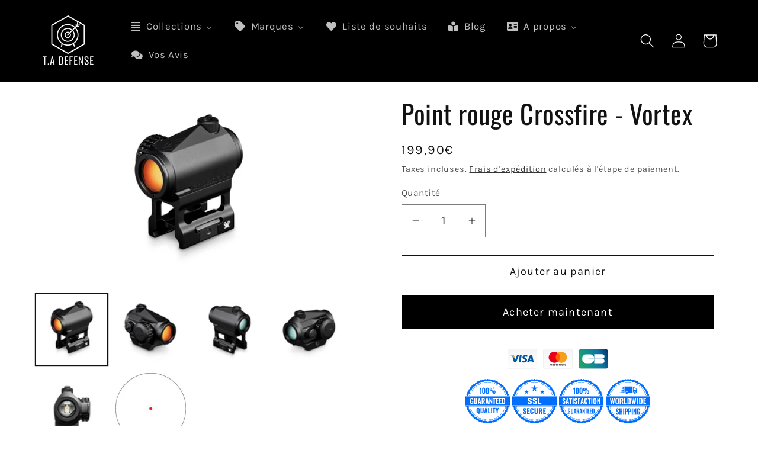

--- FILE ---
content_type: text/html; charset=utf-8
request_url: https://www.tadefense.com/products/point-rouge-crossfire-vortex
body_size: 97541
content:
<!doctype html>
<html class="no-js" lang="fr">
  <head>
    <meta charset="utf-8">
    <meta http-equiv="X-UA-Compatible" content="IE=edge">
    <meta name="viewport" content="width=device-width,initial-scale=1">
    <meta name="theme-color" content="">
    <link rel="canonical" href="https://www.tadefense.com/products/point-rouge-crossfire-vortex"><link rel="icon" type="image/png" href="//www.tadefense.com/cdn/shop/files/android-chrome-192x192.png?crop=center&height=32&v=1674916334&width=32"><link rel="preconnect" href="https://fonts.shopifycdn.com" crossorigin>

    

<meta property="og:site_name" content="T.A DEFENSE">
<meta property="og:url" content="https://www.tadefense.com/products/point-rouge-crossfire-vortex">
<meta property="og:title" content="viseur point rouge Crossfire Vortex">
<meta property="og:type" content="product">
<meta property="og:description" content="La fiabilité de ce viseur Vortex ne vous fera pas défaut. Une fois l&#39;avoir essayé, vous serez bluffé de la qualité de précision dont il fait preuve."><meta property="og:image" content="http://www.tadefense.com/cdn/shop/products/vtx_rd_crossfire_highmount_fl_w_1.jpg?v=1678653156">
  <meta property="og:image:secure_url" content="https://www.tadefense.com/cdn/shop/products/vtx_rd_crossfire_highmount_fl_w_1.jpg?v=1678653156">
  <meta property="og:image:width" content="1920">
  <meta property="og:image:height" content="1123"><meta property="og:price:amount" content="199,90">
  <meta property="og:price:currency" content="EUR"><meta name="twitter:card" content="summary_large_image">
<meta name="twitter:title" content="viseur point rouge Crossfire Vortex">
<meta name="twitter:description" content="La fiabilité de ce viseur Vortex ne vous fera pas défaut. Une fois l&#39;avoir essayé, vous serez bluffé de la qualité de précision dont il fait preuve.">


    <script src="//www.tadefense.com/cdn/shop/t/13/assets/constants.js?v=58251544750838685771705054430" defer="defer"></script>
    <script src="//www.tadefense.com/cdn/shop/t/13/assets/pubsub.js?v=158357773527763999511705054430" defer="defer"></script>
    <script src="//www.tadefense.com/cdn/shop/t/13/assets/global.js?v=40820548392383841591705054430" defer="defer"></script><script>window.performance && window.performance.mark && window.performance.mark('shopify.content_for_header.start');</script><meta id="shopify-digital-wallet" name="shopify-digital-wallet" content="/48418455701/digital_wallets/dialog">
<link rel="alternate" type="application/json+oembed" href="https://www.tadefense.com/products/point-rouge-crossfire-vortex.oembed">
<script async="async" src="/checkouts/internal/preloads.js?locale=fr-FR"></script>
<script id="shopify-features" type="application/json">{"accessToken":"5330e49d741fd732c24b7dba8a6dcc79","betas":["rich-media-storefront-analytics"],"domain":"www.tadefense.com","predictiveSearch":true,"shopId":48418455701,"locale":"fr"}</script>
<script>var Shopify = Shopify || {};
Shopify.shop = "tadefense.myshopify.com";
Shopify.locale = "fr";
Shopify.currency = {"active":"EUR","rate":"1.0"};
Shopify.country = "FR";
Shopify.theme = {"name":"Copie mise à jour de Dawn","id":157660905807,"schema_name":"Dawn","schema_version":"12.0.0","theme_store_id":887,"role":"main"};
Shopify.theme.handle = "null";
Shopify.theme.style = {"id":null,"handle":null};
Shopify.cdnHost = "www.tadefense.com/cdn";
Shopify.routes = Shopify.routes || {};
Shopify.routes.root = "/";</script>
<script type="module">!function(o){(o.Shopify=o.Shopify||{}).modules=!0}(window);</script>
<script>!function(o){function n(){var o=[];function n(){o.push(Array.prototype.slice.apply(arguments))}return n.q=o,n}var t=o.Shopify=o.Shopify||{};t.loadFeatures=n(),t.autoloadFeatures=n()}(window);</script>
<script id="shop-js-analytics" type="application/json">{"pageType":"product"}</script>
<script defer="defer" async type="module" src="//www.tadefense.com/cdn/shopifycloud/shop-js/modules/v2/client.init-shop-cart-sync_XvpUV7qp.fr.esm.js"></script>
<script defer="defer" async type="module" src="//www.tadefense.com/cdn/shopifycloud/shop-js/modules/v2/chunk.common_C2xzKNNs.esm.js"></script>
<script type="module">
  await import("//www.tadefense.com/cdn/shopifycloud/shop-js/modules/v2/client.init-shop-cart-sync_XvpUV7qp.fr.esm.js");
await import("//www.tadefense.com/cdn/shopifycloud/shop-js/modules/v2/chunk.common_C2xzKNNs.esm.js");

  window.Shopify.SignInWithShop?.initShopCartSync?.({"fedCMEnabled":true,"windoidEnabled":true});

</script>
<script>(function() {
  var isLoaded = false;
  function asyncLoad() {
    if (isLoaded) return;
    isLoaded = true;
    var urls = ["https:\/\/tabs.stationmade.com\/registered-scripts\/tabs-by-station.js?shop=tadefense.myshopify.com","https:\/\/cstt-app.herokuapp.com\/get_script\/14d789f02fc811eb8c92763714642458.js?v=13948\u0026shop=tadefense.myshopify.com","https:\/\/myfaqprime.appspot.com\/bot\/bot-primelite.js?shop=tadefense.myshopify.com","https:\/\/faq.cloudplug24.com\/assets\/js\/faq.js?ver=1364377386\u0026shop=tadefense.myshopify.com","https:\/\/public.zoorix.com\/sdk.min.js?shop=tadefense.myshopify.com","\/\/cdn.shopify.com\/proxy\/9a20d2302b99c48fcc6770a21680415bf176606eda0f9289518399eab0d7cddc\/shopify-script-tags.s3.eu-west-1.amazonaws.com\/smartseo\/instantpage.js?shop=tadefense.myshopify.com\u0026sp-cache-control=cHVibGljLCBtYXgtYWdlPTkwMA","https:\/\/static2.rapidsearch.dev\/resultpage.js?shop=tadefense.myshopify.com","https:\/\/ecommplugins-scripts.trustpilot.com\/v2.1\/js\/header.min.js?settings=eyJrZXkiOiJ6ZVgzWmNHRVdNczlVaGVxIiwicyI6InNrdSJ9\u0026v=2.5\u0026shop=tadefense.myshopify.com","https:\/\/ecommplugins-trustboxsettings.trustpilot.com\/tadefense.myshopify.com.js?settings=1705864082061\u0026shop=tadefense.myshopify.com","https:\/\/widget.trustpilot.com\/bootstrap\/v5\/tp.widget.sync.bootstrap.min.js?shop=tadefense.myshopify.com","https:\/\/widget.trustpilot.com\/bootstrap\/v5\/tp.widget.sync.bootstrap.min.js?shop=tadefense.myshopify.com"];
    for (var i = 0; i < urls.length; i++) {
      var s = document.createElement('script');
      s.type = 'text/javascript';
      s.async = true;
      s.src = urls[i];
      var x = document.getElementsByTagName('script')[0];
      x.parentNode.insertBefore(s, x);
    }
  };
  if(window.attachEvent) {
    window.attachEvent('onload', asyncLoad);
  } else {
    window.addEventListener('load', asyncLoad, false);
  }
})();</script>
<script id="__st">var __st={"a":48418455701,"offset":3600,"reqid":"7bff5198-be1c-44c1-aa48-ee4d2fc7806a-1768853877","pageurl":"www.tadefense.com\/products\/point-rouge-crossfire-vortex","u":"2a9be6709d87","p":"product","rtyp":"product","rid":7557475434721};</script>
<script>window.ShopifyPaypalV4VisibilityTracking = true;</script>
<script id="captcha-bootstrap">!function(){'use strict';const t='contact',e='account',n='new_comment',o=[[t,t],['blogs',n],['comments',n],[t,'customer']],c=[[e,'customer_login'],[e,'guest_login'],[e,'recover_customer_password'],[e,'create_customer']],r=t=>t.map((([t,e])=>`form[action*='/${t}']:not([data-nocaptcha='true']) input[name='form_type'][value='${e}']`)).join(','),a=t=>()=>t?[...document.querySelectorAll(t)].map((t=>t.form)):[];function s(){const t=[...o],e=r(t);return a(e)}const i='password',u='form_key',d=['recaptcha-v3-token','g-recaptcha-response','h-captcha-response',i],f=()=>{try{return window.sessionStorage}catch{return}},m='__shopify_v',_=t=>t.elements[u];function p(t,e,n=!1){try{const o=window.sessionStorage,c=JSON.parse(o.getItem(e)),{data:r}=function(t){const{data:e,action:n}=t;return t[m]||n?{data:e,action:n}:{data:t,action:n}}(c);for(const[e,n]of Object.entries(r))t.elements[e]&&(t.elements[e].value=n);n&&o.removeItem(e)}catch(o){console.error('form repopulation failed',{error:o})}}const l='form_type',E='cptcha';function T(t){t.dataset[E]=!0}const w=window,h=w.document,L='Shopify',v='ce_forms',y='captcha';let A=!1;((t,e)=>{const n=(g='f06e6c50-85a8-45c8-87d0-21a2b65856fe',I='https://cdn.shopify.com/shopifycloud/storefront-forms-hcaptcha/ce_storefront_forms_captcha_hcaptcha.v1.5.2.iife.js',D={infoText:'Protégé par hCaptcha',privacyText:'Confidentialité',termsText:'Conditions'},(t,e,n)=>{const o=w[L][v],c=o.bindForm;if(c)return c(t,g,e,D).then(n);var r;o.q.push([[t,g,e,D],n]),r=I,A||(h.body.append(Object.assign(h.createElement('script'),{id:'captcha-provider',async:!0,src:r})),A=!0)});var g,I,D;w[L]=w[L]||{},w[L][v]=w[L][v]||{},w[L][v].q=[],w[L][y]=w[L][y]||{},w[L][y].protect=function(t,e){n(t,void 0,e),T(t)},Object.freeze(w[L][y]),function(t,e,n,w,h,L){const[v,y,A,g]=function(t,e,n){const i=e?o:[],u=t?c:[],d=[...i,...u],f=r(d),m=r(i),_=r(d.filter((([t,e])=>n.includes(e))));return[a(f),a(m),a(_),s()]}(w,h,L),I=t=>{const e=t.target;return e instanceof HTMLFormElement?e:e&&e.form},D=t=>v().includes(t);t.addEventListener('submit',(t=>{const e=I(t);if(!e)return;const n=D(e)&&!e.dataset.hcaptchaBound&&!e.dataset.recaptchaBound,o=_(e),c=g().includes(e)&&(!o||!o.value);(n||c)&&t.preventDefault(),c&&!n&&(function(t){try{if(!f())return;!function(t){const e=f();if(!e)return;const n=_(t);if(!n)return;const o=n.value;o&&e.removeItem(o)}(t);const e=Array.from(Array(32),(()=>Math.random().toString(36)[2])).join('');!function(t,e){_(t)||t.append(Object.assign(document.createElement('input'),{type:'hidden',name:u})),t.elements[u].value=e}(t,e),function(t,e){const n=f();if(!n)return;const o=[...t.querySelectorAll(`input[type='${i}']`)].map((({name:t})=>t)),c=[...d,...o],r={};for(const[a,s]of new FormData(t).entries())c.includes(a)||(r[a]=s);n.setItem(e,JSON.stringify({[m]:1,action:t.action,data:r}))}(t,e)}catch(e){console.error('failed to persist form',e)}}(e),e.submit())}));const S=(t,e)=>{t&&!t.dataset[E]&&(n(t,e.some((e=>e===t))),T(t))};for(const o of['focusin','change'])t.addEventListener(o,(t=>{const e=I(t);D(e)&&S(e,y())}));const B=e.get('form_key'),M=e.get(l),P=B&&M;t.addEventListener('DOMContentLoaded',(()=>{const t=y();if(P)for(const e of t)e.elements[l].value===M&&p(e,B);[...new Set([...A(),...v().filter((t=>'true'===t.dataset.shopifyCaptcha))])].forEach((e=>S(e,t)))}))}(h,new URLSearchParams(w.location.search),n,t,e,['guest_login'])})(!0,!0)}();</script>
<script integrity="sha256-4kQ18oKyAcykRKYeNunJcIwy7WH5gtpwJnB7kiuLZ1E=" data-source-attribution="shopify.loadfeatures" defer="defer" src="//www.tadefense.com/cdn/shopifycloud/storefront/assets/storefront/load_feature-a0a9edcb.js" crossorigin="anonymous"></script>
<script data-source-attribution="shopify.dynamic_checkout.dynamic.init">var Shopify=Shopify||{};Shopify.PaymentButton=Shopify.PaymentButton||{isStorefrontPortableWallets:!0,init:function(){window.Shopify.PaymentButton.init=function(){};var t=document.createElement("script");t.src="https://www.tadefense.com/cdn/shopifycloud/portable-wallets/latest/portable-wallets.fr.js",t.type="module",document.head.appendChild(t)}};
</script>
<script data-source-attribution="shopify.dynamic_checkout.buyer_consent">
  function portableWalletsHideBuyerConsent(e){var t=document.getElementById("shopify-buyer-consent"),n=document.getElementById("shopify-subscription-policy-button");t&&n&&(t.classList.add("hidden"),t.setAttribute("aria-hidden","true"),n.removeEventListener("click",e))}function portableWalletsShowBuyerConsent(e){var t=document.getElementById("shopify-buyer-consent"),n=document.getElementById("shopify-subscription-policy-button");t&&n&&(t.classList.remove("hidden"),t.removeAttribute("aria-hidden"),n.addEventListener("click",e))}window.Shopify?.PaymentButton&&(window.Shopify.PaymentButton.hideBuyerConsent=portableWalletsHideBuyerConsent,window.Shopify.PaymentButton.showBuyerConsent=portableWalletsShowBuyerConsent);
</script>
<script>
  function portableWalletsCleanup(e){e&&e.src&&console.error("Failed to load portable wallets script "+e.src);var t=document.querySelectorAll("shopify-accelerated-checkout .shopify-payment-button__skeleton, shopify-accelerated-checkout-cart .wallet-cart-button__skeleton"),e=document.getElementById("shopify-buyer-consent");for(let e=0;e<t.length;e++)t[e].remove();e&&e.remove()}function portableWalletsNotLoadedAsModule(e){e instanceof ErrorEvent&&"string"==typeof e.message&&e.message.includes("import.meta")&&"string"==typeof e.filename&&e.filename.includes("portable-wallets")&&(window.removeEventListener("error",portableWalletsNotLoadedAsModule),window.Shopify.PaymentButton.failedToLoad=e,"loading"===document.readyState?document.addEventListener("DOMContentLoaded",window.Shopify.PaymentButton.init):window.Shopify.PaymentButton.init())}window.addEventListener("error",portableWalletsNotLoadedAsModule);
</script>

<script type="module" src="https://www.tadefense.com/cdn/shopifycloud/portable-wallets/latest/portable-wallets.fr.js" onError="portableWalletsCleanup(this)" crossorigin="anonymous"></script>
<script nomodule>
  document.addEventListener("DOMContentLoaded", portableWalletsCleanup);
</script>

<script id='scb4127' type='text/javascript' async='' src='https://www.tadefense.com/cdn/shopifycloud/privacy-banner/storefront-banner.js'></script><link id="shopify-accelerated-checkout-styles" rel="stylesheet" media="screen" href="https://www.tadefense.com/cdn/shopifycloud/portable-wallets/latest/accelerated-checkout-backwards-compat.css" crossorigin="anonymous">
<style id="shopify-accelerated-checkout-cart">
        #shopify-buyer-consent {
  margin-top: 1em;
  display: inline-block;
  width: 100%;
}

#shopify-buyer-consent.hidden {
  display: none;
}

#shopify-subscription-policy-button {
  background: none;
  border: none;
  padding: 0;
  text-decoration: underline;
  font-size: inherit;
  cursor: pointer;
}

#shopify-subscription-policy-button::before {
  box-shadow: none;
}

      </style>
<script id="sections-script" data-sections="header" defer="defer" src="//www.tadefense.com/cdn/shop/t/13/compiled_assets/scripts.js?v=4070"></script>
<script>window.performance && window.performance.mark && window.performance.mark('shopify.content_for_header.end');</script>


    <style data-shopify>
      @font-face {
  font-family: Karla;
  font-weight: 400;
  font-style: normal;
  font-display: swap;
  src: url("//www.tadefense.com/cdn/fonts/karla/karla_n4.40497e07df527e6a50e58fb17ef1950c72f3e32c.woff2") format("woff2"),
       url("//www.tadefense.com/cdn/fonts/karla/karla_n4.e9f6f9de321061073c6bfe03c28976ba8ce6ee18.woff") format("woff");
}

      @font-face {
  font-family: Karla;
  font-weight: 700;
  font-style: normal;
  font-display: swap;
  src: url("//www.tadefense.com/cdn/fonts/karla/karla_n7.4358a847d4875593d69cfc3f8cc0b44c17b3ed03.woff2") format("woff2"),
       url("//www.tadefense.com/cdn/fonts/karla/karla_n7.96e322f6d76ce794f25fa29e55d6997c3fb656b6.woff") format("woff");
}

      @font-face {
  font-family: Karla;
  font-weight: 400;
  font-style: italic;
  font-display: swap;
  src: url("//www.tadefense.com/cdn/fonts/karla/karla_i4.2086039c16bcc3a78a72a2f7b471e3c4a7f873a6.woff2") format("woff2"),
       url("//www.tadefense.com/cdn/fonts/karla/karla_i4.7b9f59841a5960c16fa2a897a0716c8ebb183221.woff") format("woff");
}

      @font-face {
  font-family: Karla;
  font-weight: 700;
  font-style: italic;
  font-display: swap;
  src: url("//www.tadefense.com/cdn/fonts/karla/karla_i7.fe031cd65d6e02906286add4f6dda06afc2615f0.woff2") format("woff2"),
       url("//www.tadefense.com/cdn/fonts/karla/karla_i7.816d4949fa7f7d79314595d7003eda5b44e959e3.woff") format("woff");
}

      @font-face {
  font-family: Oswald;
  font-weight: 400;
  font-style: normal;
  font-display: swap;
  src: url("//www.tadefense.com/cdn/fonts/oswald/oswald_n4.7760ed7a63e536050f64bb0607ff70ce07a480bd.woff2") format("woff2"),
       url("//www.tadefense.com/cdn/fonts/oswald/oswald_n4.ae5e497f60fc686568afe76e9ff1872693c533e9.woff") format("woff");
}


      
        :root,
        .color-background-1 {
          --color-background: 255,255,255;
        
          --gradient-background: #ffffff;
        

        

        --color-foreground: 18,18,18;
        --color-background-contrast: 191,191,191;
        --color-shadow: 18,18,18;
        --color-button: 0,0,0;
        --color-button-text: 255,255,255;
        --color-secondary-button: 255,255,255;
        --color-secondary-button-text: 18,18,18;
        --color-link: 18,18,18;
        --color-badge-foreground: 18,18,18;
        --color-badge-background: 255,255,255;
        --color-badge-border: 18,18,18;
        --payment-terms-background-color: rgb(255 255 255);
      }
      
        
        .color-background-2 {
          --color-background: 233,236,239;
        
          --gradient-background: #e9ecef;
        

        

        --color-foreground: 18,18,18;
        --color-background-contrast: 159,172,185;
        --color-shadow: 18,18,18;
        --color-button: 18,18,18;
        --color-button-text: 233,236,239;
        --color-secondary-button: 233,236,239;
        --color-secondary-button-text: 18,18,18;
        --color-link: 18,18,18;
        --color-badge-foreground: 18,18,18;
        --color-badge-background: 233,236,239;
        --color-badge-border: 18,18,18;
        --payment-terms-background-color: rgb(233 236 239);
      }
      
        
        .color-inverse {
          --color-background: 18,18,18;
        
          --gradient-background: #121212;
        

        

        --color-foreground: 255,255,255;
        --color-background-contrast: 146,146,146;
        --color-shadow: 18,18,18;
        --color-button: 255,255,255;
        --color-button-text: 18,18,18;
        --color-secondary-button: 18,18,18;
        --color-secondary-button-text: 255,255,255;
        --color-link: 255,255,255;
        --color-badge-foreground: 255,255,255;
        --color-badge-background: 18,18,18;
        --color-badge-border: 255,255,255;
        --payment-terms-background-color: rgb(18 18 18);
      }
      
        
        .color-accent-1 {
          --color-background: 0,0,0;
        
          --gradient-background: #000000;
        

        

        --color-foreground: 255,255,255;
        --color-background-contrast: 128,128,128;
        --color-shadow: 18,18,18;
        --color-button: 255,255,255;
        --color-button-text: 0,0,0;
        --color-secondary-button: 0,0,0;
        --color-secondary-button-text: 255,255,255;
        --color-link: 255,255,255;
        --color-badge-foreground: 255,255,255;
        --color-badge-background: 0,0,0;
        --color-badge-border: 255,255,255;
        --payment-terms-background-color: rgb(0 0 0);
      }
      
        
        .color-accent-2 {
          --color-background: 0,110,255;
        
          --gradient-background: #006eff;
        

        

        --color-foreground: 255,255,255;
        --color-background-contrast: 0,55,128;
        --color-shadow: 18,18,18;
        --color-button: 255,255,255;
        --color-button-text: 0,110,255;
        --color-secondary-button: 0,110,255;
        --color-secondary-button-text: 255,255,255;
        --color-link: 255,255,255;
        --color-badge-foreground: 255,255,255;
        --color-badge-background: 0,110,255;
        --color-badge-border: 255,255,255;
        --payment-terms-background-color: rgb(0 110 255);
      }
      
        
        .color-scheme-1fe86b24-7683-413b-91e1-9454688ca226 {
          --color-background: 0,0,0;
        
          --gradient-background: rgba(0,0,0,0);
        

        

        --color-foreground: 255,255,255;
        --color-background-contrast: 128,128,128;
        --color-shadow: 18,18,18;
        --color-button: 0,110,255;
        --color-button-text: 255,255,255;
        --color-secondary-button: 0,0,0;
        --color-secondary-button-text: 0,110,255;
        --color-link: 0,110,255;
        --color-badge-foreground: 255,255,255;
        --color-badge-background: 0,0,0;
        --color-badge-border: 255,255,255;
        --payment-terms-background-color: rgb(0 0 0);
      }
      

      body, .color-background-1, .color-background-2, .color-inverse, .color-accent-1, .color-accent-2, .color-scheme-1fe86b24-7683-413b-91e1-9454688ca226 {
        color: rgba(var(--color-foreground), 0.75);
        background-color: rgb(var(--color-background));
      }

      :root {
        --font-body-family: Karla, sans-serif;
        --font-body-style: normal;
        --font-body-weight: 400;
        --font-body-weight-bold: 700;

        --font-heading-family: Oswald, sans-serif;
        --font-heading-style: normal;
        --font-heading-weight: 400;

        --font-body-scale: 1.2;
        --font-heading-scale: 0.9166666666666666;

        --media-padding: px;
        --media-border-opacity: 0.0;
        --media-border-width: 1px;
        --media-radius: 0px;
        --media-shadow-opacity: 0.0;
        --media-shadow-horizontal-offset: 0px;
        --media-shadow-vertical-offset: 40px;
        --media-shadow-blur-radius: 0px;
        --media-shadow-visible: 0;

        --page-width: 160rem;
        --page-width-margin: 0rem;

        --product-card-image-padding: 0.0rem;
        --product-card-corner-radius: 0.0rem;
        --product-card-text-alignment: left;
        --product-card-border-width: 0.0rem;
        --product-card-border-opacity: 0.1;
        --product-card-shadow-opacity: 0.0;
        --product-card-shadow-visible: 0;
        --product-card-shadow-horizontal-offset: 0.0rem;
        --product-card-shadow-vertical-offset: 0.4rem;
        --product-card-shadow-blur-radius: 0.0rem;

        --collection-card-image-padding: 0.0rem;
        --collection-card-corner-radius: 0.0rem;
        --collection-card-text-alignment: left;
        --collection-card-border-width: 0.0rem;
        --collection-card-border-opacity: 0.0;
        --collection-card-shadow-opacity: 0.1;
        --collection-card-shadow-visible: 1;
        --collection-card-shadow-horizontal-offset: 0.0rem;
        --collection-card-shadow-vertical-offset: 0.0rem;
        --collection-card-shadow-blur-radius: 0.0rem;

        --blog-card-image-padding: 0.0rem;
        --blog-card-corner-radius: 0.0rem;
        --blog-card-text-alignment: left;
        --blog-card-border-width: 0.0rem;
        --blog-card-border-opacity: 0.0;
        --blog-card-shadow-opacity: 0.1;
        --blog-card-shadow-visible: 1;
        --blog-card-shadow-horizontal-offset: 0.0rem;
        --blog-card-shadow-vertical-offset: 0.0rem;
        --blog-card-shadow-blur-radius: 0.0rem;

        --badge-corner-radius: 4.0rem;

        --popup-border-width: 1px;
        --popup-border-opacity: 0.1;
        --popup-corner-radius: 0px;
        --popup-shadow-opacity: 0.0;
        --popup-shadow-horizontal-offset: 0px;
        --popup-shadow-vertical-offset: 4px;
        --popup-shadow-blur-radius: 5px;

        --drawer-border-width: 1px;
        --drawer-border-opacity: 0.1;
        --drawer-shadow-opacity: 0.0;
        --drawer-shadow-horizontal-offset: 0px;
        --drawer-shadow-vertical-offset: 4px;
        --drawer-shadow-blur-radius: 5px;

        --spacing-sections-desktop: 0px;
        --spacing-sections-mobile: 0px;

        --grid-desktop-vertical-spacing: 8px;
        --grid-desktop-horizontal-spacing: 8px;
        --grid-mobile-vertical-spacing: 4px;
        --grid-mobile-horizontal-spacing: 4px;

        --text-boxes-border-opacity: 0.1;
        --text-boxes-border-width: 0px;
        --text-boxes-radius: 0px;
        --text-boxes-shadow-opacity: 0.0;
        --text-boxes-shadow-visible: 0;
        --text-boxes-shadow-horizontal-offset: 0px;
        --text-boxes-shadow-vertical-offset: 4px;
        --text-boxes-shadow-blur-radius: 0px;

        --buttons-radius: 0px;
        --buttons-radius-outset: 0px;
        --buttons-border-width: 1px;
        --buttons-border-opacity: 1.0;
        --buttons-shadow-opacity: 0.0;
        --buttons-shadow-visible: 0;
        --buttons-shadow-horizontal-offset: 0px;
        --buttons-shadow-vertical-offset: 4px;
        --buttons-shadow-blur-radius: 5px;
        --buttons-border-offset: 0px;

        --inputs-radius: 0px;
        --inputs-border-width: 1px;
        --inputs-border-opacity: 0.55;
        --inputs-shadow-opacity: 0.0;
        --inputs-shadow-horizontal-offset: 0px;
        --inputs-margin-offset: 0px;
        --inputs-shadow-vertical-offset: 4px;
        --inputs-shadow-blur-radius: 5px;
        --inputs-radius-outset: 0px;

        --variant-pills-radius: 40px;
        --variant-pills-border-width: 1px;
        --variant-pills-border-opacity: 0.55;
        --variant-pills-shadow-opacity: 0.0;
        --variant-pills-shadow-horizontal-offset: 0px;
        --variant-pills-shadow-vertical-offset: 4px;
        --variant-pills-shadow-blur-radius: 5px;
      }

      *,
      *::before,
      *::after {
        box-sizing: inherit;
      }

      html {
        box-sizing: border-box;
        font-size: calc(var(--font-body-scale) * 62.5%);
        height: 100%;
      }

      body {
        display: grid;
        grid-template-rows: auto auto 1fr auto;
        grid-template-columns: 100%;
        min-height: 100%;
        margin: 0;
        font-size: 1.5rem;
        letter-spacing: 0.06rem;
        line-height: calc(1 + 0.8 / var(--font-body-scale));
        font-family: var(--font-body-family);
        font-style: var(--font-body-style);
        font-weight: var(--font-body-weight);
      }

      @media screen and (min-width: 750px) {
        body {
          font-size: 1.6rem;
        }
      }
    </style>

    <link href="//www.tadefense.com/cdn/shop/t/13/assets/base.css?v=22615539281115885671705054429" rel="stylesheet" type="text/css" media="all" />
<link rel="preload" as="font" href="//www.tadefense.com/cdn/fonts/karla/karla_n4.40497e07df527e6a50e58fb17ef1950c72f3e32c.woff2" type="font/woff2" crossorigin><link rel="preload" as="font" href="//www.tadefense.com/cdn/fonts/oswald/oswald_n4.7760ed7a63e536050f64bb0607ff70ce07a480bd.woff2" type="font/woff2" crossorigin><link href="//www.tadefense.com/cdn/shop/t/13/assets/component-localization-form.css?v=143319823105703127341705054430" rel="stylesheet" type="text/css" media="all" />
      <script src="//www.tadefense.com/cdn/shop/t/13/assets/localization-form.js?v=161644695336821385561705054430" defer="defer"></script><link
        rel="stylesheet"
        href="//www.tadefense.com/cdn/shop/t/13/assets/component-predictive-search.css?v=118923337488134913561705054430"
        media="print"
        onload="this.media='all'"
      ><script>
      document.documentElement.className = document.documentElement.className.replace('no-js', 'js');
      if (Shopify.designMode) {
        document.documentElement.classList.add('shopify-design-mode');
      }
    </script>
    


  <script type="text/javascript">
    window.RapidSearchAdmin = false;
  </script>


<!-- BEGIN app block: shopify://apps/zoorix-cross-sell/blocks/zoorix-head/51fffd07-f9df-4d6a-b901-6d14b243dcad -->
<script>
  window.zoorixCartData = {
    currency: "EUR",
    currency_symbol: "€",
    
    original_total_price: 0,
    total_discount: 0,
    item_count: 0,
    items: [
        
    ]
    
  };

  window.Zoorix = window.Zoorix || {};
  window.Zoorix.collectionsHash = {};

  

  
  window.Zoorix.page_type = "product";
  window.Zoorix.product_id = "7557475434721";
    
      
        window.Zoorix.collectionsHash[233886580885] = {title: "Nouveautés" };
      
        window.Zoorix.collectionsHash[400661446881] = {title: "Viseurs points rouges | Red dots | lasers" };
      
        window.Zoorix.collectionsHash[401464230113] = {title: "VORTEX" };
      
      window.Zoorix.collections = Object.keys(window.Zoorix.collectionsHash).map(c => parseInt(c));
    
  
  window.Zoorix.moneyFormat = "{{amount_with_comma_separator}}€";
  window.Zoorix.moneyFormatWithCurrency = "{{amount_with_comma_separator}}€";
  window.Zoorix.template = "product";

</script>

<!--<script src="https://cdn.shopify.com/s/javascripts/currencies.js" async></script>-->
<script async src=https://public.zoorix.com/domains/tadefense.myshopify.com/zoorix.js></script>


<!-- END app block --><!-- BEGIN app block: shopify://apps/judge-me-reviews/blocks/judgeme_core/61ccd3b1-a9f2-4160-9fe9-4fec8413e5d8 --><!-- Start of Judge.me Core -->






<link rel="dns-prefetch" href="https://cdnwidget.judge.me">
<link rel="dns-prefetch" href="https://cdn.judge.me">
<link rel="dns-prefetch" href="https://cdn1.judge.me">
<link rel="dns-prefetch" href="https://api.judge.me">

<script data-cfasync='false' class='jdgm-settings-script'>window.jdgmSettings={"pagination":5,"disable_web_reviews":true,"badge_no_review_text":"No reviews","badge_n_reviews_text":"{{ n }} review/reviews","badge_star_color":"#ffd700","hide_badge_preview_if_no_reviews":true,"badge_hide_text":false,"enforce_center_preview_badge":false,"widget_title":"Avis Clients","widget_open_form_text":"Écrire un avis","widget_close_form_text":"Annuler l'avis","widget_refresh_page_text":"Actualiser la page","widget_summary_text":"Basé sur {{ number_of_reviews }} avis","widget_no_review_text":"Soyez le premier à écrire un avis","widget_name_field_text":"Nom d'affichage","widget_verified_name_field_text":"Nom vérifié (public)","widget_name_placeholder_text":"Nom d'affichage","widget_required_field_error_text":"Ce champ est obligatoire.","widget_email_field_text":"Adresse email","widget_verified_email_field_text":"Email vérifié (privé, ne peut pas être modifié)","widget_email_placeholder_text":"Votre adresse email","widget_email_field_error_text":"Veuillez entrer une adresse email valide.","widget_rating_field_text":"Évaluation","widget_review_title_field_text":"Titre de l'avis","widget_review_title_placeholder_text":"Donnez un titre à votre avis","widget_review_body_field_text":"Contenu de l'avis","widget_review_body_placeholder_text":"Commencez à écrire ici...","widget_pictures_field_text":"Photo/Vidéo (facultatif)","widget_submit_review_text":"Soumettre l'avis","widget_submit_verified_review_text":"Soumettre un avis vérifié","widget_submit_success_msg_with_auto_publish":"Merci ! Veuillez actualiser la page dans quelques instants pour voir votre avis. Vous pouvez supprimer ou modifier votre avis en vous connectant à \u003ca href='https://judge.me/login' target='_blank' rel='nofollow noopener'\u003eJudge.me\u003c/a\u003e","widget_submit_success_msg_no_auto_publish":"Merci ! Votre avis sera publié dès qu'il sera approuvé par l'administrateur de la boutique. Vous pouvez supprimer ou modifier votre avis en vous connectant à \u003ca href='https://judge.me/login' target='_blank' rel='nofollow noopener'\u003eJudge.me\u003c/a\u003e","widget_show_default_reviews_out_of_total_text":"Affichage de {{ n_reviews_shown }} sur {{ n_reviews }} avis.","widget_show_all_link_text":"Tout afficher","widget_show_less_link_text":"Afficher moins","widget_author_said_text":"{{ reviewer_name }} a dit :","widget_days_text":"{{ n }} days ago","widget_weeks_text":"{{ n }} week/weeks ago","widget_months_text":"{{ n }} month/months ago","widget_years_text":"{{ n }} year/years ago","widget_yesterday_text":"Yesterday","widget_today_text":"Today","widget_replied_text":"\u003e\u003e {{ shop_name }} a répondu :","widget_read_more_text":"Lire plus","widget_reviewer_name_as_initial":"last_initial","widget_rating_filter_color":"","widget_rating_filter_see_all_text":"Voir tous les avis","widget_sorting_most_recent_text":"Plus récents","widget_sorting_highest_rating_text":"Meilleures notes","widget_sorting_lowest_rating_text":"Notes les plus basses","widget_sorting_with_pictures_text":"Uniquement les photos","widget_sorting_most_helpful_text":"Plus utiles","widget_open_question_form_text":"Poser une question","widget_reviews_subtab_text":"Avis","widget_questions_subtab_text":"Questions","widget_question_label_text":"Question","widget_answer_label_text":"Réponse","widget_question_placeholder_text":"Écrivez votre question ici","widget_submit_question_text":"Soumettre la question","widget_question_submit_success_text":"Merci pour votre question ! Nous vous notifierons dès qu'elle aura une réponse.","widget_star_color":"#ffd700","verified_badge_text":"Vérifié","verified_badge_bg_color":"","verified_badge_text_color":"","verified_badge_placement":"left-of-reviewer-name","widget_review_max_height":"","widget_hide_border":false,"widget_social_share":false,"widget_thumb":false,"widget_review_location_show":false,"widget_location_format":"country_iso_code","all_reviews_include_out_of_store_products":true,"all_reviews_out_of_store_text":"(hors boutique)","all_reviews_pagination":100,"all_reviews_product_name_prefix_text":"à propos de","enable_review_pictures":true,"enable_question_anwser":false,"widget_theme":"leex","review_date_format":"dd/mm/yyyy","default_sort_method":"most-recent","widget_product_reviews_subtab_text":"Avis Produits","widget_shop_reviews_subtab_text":"Avis Boutique","widget_other_products_reviews_text":"Avis pour d'autres produits","widget_store_reviews_subtab_text":"Avis de la boutique","widget_no_store_reviews_text":"Cette boutique n'a pas encore reçu d'avis","widget_web_restriction_product_reviews_text":"Ce produit n'a pas encore reçu d'avis","widget_no_items_text":"Aucun élément trouvé","widget_show_more_text":"Afficher plus","widget_write_a_store_review_text":"Écrire un avis sur la boutique","widget_other_languages_heading":"Avis dans d'autres langues","widget_translate_review_text":"Traduire l'avis en {{ language }}","widget_translating_review_text":"Traduction en cours...","widget_show_original_translation_text":"Afficher l'original ({{ language }})","widget_translate_review_failed_text":"Impossible de traduire cet avis.","widget_translate_review_retry_text":"Réessayer","widget_translate_review_try_again_later_text":"Réessayez plus tard","show_product_url_for_grouped_product":false,"widget_sorting_pictures_first_text":"Photos en premier","show_pictures_on_all_rev_page_mobile":true,"show_pictures_on_all_rev_page_desktop":true,"floating_tab_hide_mobile_install_preference":false,"floating_tab_button_name":"★ Avis","floating_tab_title":"Laissons nos clients parler pour nous","floating_tab_button_color":"","floating_tab_button_background_color":"","floating_tab_url":"","floating_tab_url_enabled":true,"floating_tab_tab_style":"text","all_reviews_text_badge_text":"Les clients nous notent {{ shop.metafields.judgeme.all_reviews_rating | round: 1 }}/5 basé sur {{ shop.metafields.judgeme.all_reviews_count }} avis.","all_reviews_text_badge_text_branded_style":"{{ shop.metafields.judgeme.all_reviews_rating | round: 1 }} sur 5 étoiles basé sur {{ shop.metafields.judgeme.all_reviews_count }} avis","is_all_reviews_text_badge_a_link":true,"show_stars_for_all_reviews_text_badge":true,"all_reviews_text_badge_url":"https://www.tadefense.com/pages/avis-de-nos-clients","all_reviews_text_style":"text","all_reviews_text_color_style":"judgeme_brand_color","all_reviews_text_color":"#108474","all_reviews_text_show_jm_brand":true,"featured_carousel_show_header":true,"featured_carousel_title":"Nos clients témoignent","testimonials_carousel_title":"Les clients nous disent","videos_carousel_title":"Histoire de clients réels","cards_carousel_title":"Les clients nous disent","featured_carousel_count_text":"{{ n }} avis clients","featured_carousel_add_link_to_all_reviews_page":false,"featured_carousel_url":"","featured_carousel_show_images":true,"featured_carousel_autoslide_interval":5,"featured_carousel_arrows_on_the_sides":true,"featured_carousel_height":250,"featured_carousel_width":80,"featured_carousel_image_size":0,"featured_carousel_image_height":250,"featured_carousel_arrow_color":"#eeeeee","verified_count_badge_style":"vintage","verified_count_badge_orientation":"horizontal","verified_count_badge_color_style":"judgeme_brand_color","verified_count_badge_color":"#108474","is_verified_count_badge_a_link":false,"verified_count_badge_url":"https://www.tadefense.com/pages/avis-de-nos-clients","verified_count_badge_show_jm_brand":true,"widget_rating_preset_default":5,"widget_first_sub_tab":"product-reviews","widget_show_histogram":true,"widget_histogram_use_custom_color":false,"widget_pagination_use_custom_color":false,"widget_star_use_custom_color":true,"widget_verified_badge_use_custom_color":false,"widget_write_review_use_custom_color":false,"picture_reminder_submit_button":"Upload Pictures","enable_review_videos":false,"mute_video_by_default":false,"widget_sorting_videos_first_text":"Vidéos en premier","widget_review_pending_text":"En attente","featured_carousel_items_for_large_screen":4,"social_share_options_order":"Facebook,LinkedIn","remove_microdata_snippet":true,"disable_json_ld":false,"enable_json_ld_products":false,"preview_badge_show_question_text":false,"preview_badge_no_question_text":"Aucune question","preview_badge_n_question_text":"{{ number_of_questions }} question/questions","qa_badge_show_icon":false,"qa_badge_position":"same-row","remove_judgeme_branding":false,"widget_add_search_bar":false,"widget_search_bar_placeholder":"Recherche","widget_sorting_verified_only_text":"Vérifiés uniquement","featured_carousel_theme":"card","featured_carousel_show_rating":true,"featured_carousel_show_title":true,"featured_carousel_show_body":true,"featured_carousel_show_date":false,"featured_carousel_show_reviewer":true,"featured_carousel_show_product":false,"featured_carousel_header_background_color":"#108474","featured_carousel_header_text_color":"#ffffff","featured_carousel_name_product_separator":"reviewed","featured_carousel_full_star_background":"#108474","featured_carousel_empty_star_background":"#dadada","featured_carousel_vertical_theme_background":"#f9fafb","featured_carousel_verified_badge_enable":false,"featured_carousel_verified_badge_color":"#108474","featured_carousel_border_style":"round","featured_carousel_review_line_length_limit":3,"featured_carousel_more_reviews_button_text":"Lire plus d'avis","featured_carousel_view_product_button_text":"Voir le produit","all_reviews_page_load_reviews_on":"scroll","all_reviews_page_load_more_text":"Charger plus d'avis","disable_fb_tab_reviews":false,"enable_ajax_cdn_cache":false,"widget_public_name_text":"affiché publiquement comme","default_reviewer_name":"John Smith","default_reviewer_name_has_non_latin":true,"widget_reviewer_anonymous":"Anonyme","medals_widget_title":"Médailles d'avis Judge.me","medals_widget_background_color":"#000000","medals_widget_position":"footer_all_pages","medals_widget_border_color":"#f9fafb","medals_widget_verified_text_position":"left","medals_widget_use_monochromatic_version":false,"medals_widget_elements_color":"#108474","show_reviewer_avatar":false,"widget_invalid_yt_video_url_error_text":"Pas une URL de vidéo YouTube","widget_max_length_field_error_text":"Veuillez ne pas dépasser {0} caractères.","widget_show_country_flag":false,"widget_show_collected_via_shop_app":true,"widget_verified_by_shop_badge_style":"light","widget_verified_by_shop_text":"Vérifié par la boutique","widget_show_photo_gallery":false,"widget_load_with_code_splitting":true,"widget_ugc_install_preference":false,"widget_ugc_title":"Fait par nous, partagé par vous","widget_ugc_subtitle":"Taguez-nous pour voir votre photo mise en avant sur notre page","widget_ugc_arrows_color":"#ffffff","widget_ugc_primary_button_text":"Acheter maintenant","widget_ugc_primary_button_background_color":"#108474","widget_ugc_primary_button_text_color":"#ffffff","widget_ugc_primary_button_border_width":"0","widget_ugc_primary_button_border_style":"none","widget_ugc_primary_button_border_color":"#108474","widget_ugc_primary_button_border_radius":"25","widget_ugc_secondary_button_text":"Charger plus","widget_ugc_secondary_button_background_color":"#ffffff","widget_ugc_secondary_button_text_color":"#108474","widget_ugc_secondary_button_border_width":"2","widget_ugc_secondary_button_border_style":"solid","widget_ugc_secondary_button_border_color":"#108474","widget_ugc_secondary_button_border_radius":"25","widget_ugc_reviews_button_text":"Voir les avis","widget_ugc_reviews_button_background_color":"#ffffff","widget_ugc_reviews_button_text_color":"#108474","widget_ugc_reviews_button_border_width":"2","widget_ugc_reviews_button_border_style":"solid","widget_ugc_reviews_button_border_color":"#108474","widget_ugc_reviews_button_border_radius":"25","widget_ugc_reviews_button_link_to":"judgeme-reviews-page","widget_ugc_show_post_date":true,"widget_ugc_max_width":"800","widget_rating_metafield_value_type":true,"widget_primary_color":"#006eff","widget_enable_secondary_color":false,"widget_secondary_color":"#edf5f5","widget_summary_average_rating_text":"{{ average_rating }} sur 5","widget_media_grid_title":"Photos \u0026 vidéos clients","widget_media_grid_see_more_text":"Voir plus","widget_round_style":true,"widget_show_product_medals":true,"widget_verified_by_judgeme_text":"Vérifié par Judge.me","widget_show_store_medals":true,"widget_verified_by_judgeme_text_in_store_medals":"Vérifié par Judge.me","widget_media_field_exceed_quantity_message":"Désolé, nous ne pouvons accepter que {{ max_media }} pour un avis.","widget_media_field_exceed_limit_message":"{{ file_name }} est trop volumineux, veuillez sélectionner un {{ media_type }} de moins de {{ size_limit }}MB.","widget_review_submitted_text":"Avis soumis !","widget_question_submitted_text":"Question soumise !","widget_close_form_text_question":"Annuler","widget_write_your_answer_here_text":"Écrivez votre réponse ici","widget_enabled_branded_link":true,"widget_show_collected_by_judgeme":true,"widget_reviewer_name_color":"","widget_write_review_text_color":"","widget_write_review_bg_color":"","widget_collected_by_judgeme_text":"Avis collectés par Judge.me","widget_pagination_type":"standard","widget_load_more_text":"Charger plus","widget_load_more_color":"#108474","widget_full_review_text":"Avis complet","widget_read_more_reviews_text":"Lire plus d'avis","widget_read_questions_text":"Lire les questions","widget_questions_and_answers_text":"Questions \u0026 Réponses","widget_verified_by_text":"Vérifié par","widget_verified_text":"Vérifié","widget_number_of_reviews_text":"{{ number_of_reviews }} avis","widget_back_button_text":"Retour","widget_next_button_text":"Suivant","widget_custom_forms_filter_button":"Filtres","custom_forms_style":"vertical","widget_show_review_information":false,"how_reviews_are_collected":"Comment les avis sont-ils collectés ?","widget_show_review_keywords":false,"widget_gdpr_statement":"Comment nous utilisons vos données : Nous vous contacterons uniquement à propos de l'avis que vous avez laissé, et seulement si nécessaire. En soumettant votre avis, vous acceptez les \u003ca href='https://judge.me/terms' target='_blank' rel='nofollow noopener'\u003econditions\u003c/a\u003e, la \u003ca href='https://judge.me/privacy' target='_blank' rel='nofollow noopener'\u003epolitique de confidentialité\u003c/a\u003e et les \u003ca href='https://judge.me/content-policy' target='_blank' rel='nofollow noopener'\u003epolitiques de contenu\u003c/a\u003e de Judge.me.","widget_multilingual_sorting_enabled":false,"widget_translate_review_content_enabled":false,"widget_translate_review_content_method":"manual","popup_widget_review_selection":"automatically_with_pictures","popup_widget_round_border_style":true,"popup_widget_show_title":true,"popup_widget_show_body":true,"popup_widget_show_reviewer":false,"popup_widget_show_product":true,"popup_widget_show_pictures":true,"popup_widget_use_review_picture":true,"popup_widget_show_on_home_page":true,"popup_widget_show_on_product_page":true,"popup_widget_show_on_collection_page":true,"popup_widget_show_on_cart_page":true,"popup_widget_position":"bottom_left","popup_widget_first_review_delay":5,"popup_widget_duration":5,"popup_widget_interval":5,"popup_widget_review_count":5,"popup_widget_hide_on_mobile":true,"review_snippet_widget_round_border_style":true,"review_snippet_widget_card_color":"#FFFFFF","review_snippet_widget_slider_arrows_background_color":"#FFFFFF","review_snippet_widget_slider_arrows_color":"#000000","review_snippet_widget_star_color":"#108474","show_product_variant":false,"all_reviews_product_variant_label_text":"Variante : ","widget_show_verified_branding":false,"widget_ai_summary_title":"Les clients disent","widget_ai_summary_disclaimer":"Résumé des avis généré par IA basé sur les avis clients récents","widget_show_ai_summary":false,"widget_show_ai_summary_bg":false,"widget_show_review_title_input":true,"redirect_reviewers_invited_via_email":"review_widget","request_store_review_after_product_review":false,"request_review_other_products_in_order":false,"review_form_color_scheme":"default","review_form_corner_style":"square","review_form_star_color":{},"review_form_text_color":"#333333","review_form_background_color":"#ffffff","review_form_field_background_color":"#fafafa","review_form_button_color":{},"review_form_button_text_color":"#ffffff","review_form_modal_overlay_color":"#000000","review_content_screen_title_text":"Comment évalueriez-vous ce produit ?","review_content_introduction_text":"Nous serions ravis que vous partagiez un peu votre expérience.","store_review_form_title_text":"Comment évalueriez-vous cette boutique ?","store_review_form_introduction_text":"Nous serions ravis que vous partagiez un peu votre expérience.","show_review_guidance_text":true,"one_star_review_guidance_text":"Mauvais","five_star_review_guidance_text":"Excellent","customer_information_screen_title_text":"À propos de vous","customer_information_introduction_text":"Veuillez nous en dire plus sur vous.","custom_questions_screen_title_text":"Votre expérience en détail","custom_questions_introduction_text":"Voici quelques questions pour nous aider à mieux comprendre votre expérience.","review_submitted_screen_title_text":"Merci pour votre avis !","review_submitted_screen_thank_you_text":"Nous le traitons et il apparaîtra bientôt dans la boutique.","review_submitted_screen_email_verification_text":"Veuillez confirmer votre email en cliquant sur le lien que nous venons de vous envoyer. Cela nous aide à maintenir des avis authentiques.","review_submitted_request_store_review_text":"Aimeriez-vous partager votre expérience d'achat avec nous ?","review_submitted_review_other_products_text":"Aimeriez-vous évaluer ces produits ?","store_review_screen_title_text":"Voulez-vous partager votre expérience de shopping avec nous ?","store_review_introduction_text":"Nous apprécions votre retour d'expérience et nous l'utilisons pour nous améliorer. Veuillez partager vos pensées ou suggestions.","reviewer_media_screen_title_picture_text":"Partager une photo","reviewer_media_introduction_picture_text":"Téléchargez une photo pour étayer votre avis.","reviewer_media_screen_title_video_text":"Partager une vidéo","reviewer_media_introduction_video_text":"Téléchargez une vidéo pour étayer votre avis.","reviewer_media_screen_title_picture_or_video_text":"Partager une photo ou une vidéo","reviewer_media_introduction_picture_or_video_text":"Téléchargez une photo ou une vidéo pour étayer votre avis.","reviewer_media_youtube_url_text":"Collez votre URL Youtube ici","advanced_settings_next_step_button_text":"Suivant","advanced_settings_close_review_button_text":"Fermer","modal_write_review_flow":false,"write_review_flow_required_text":"Obligatoire","write_review_flow_privacy_message_text":"Nous respectons votre vie privée.","write_review_flow_anonymous_text":"Avis anonyme","write_review_flow_visibility_text":"Ne sera pas visible pour les autres clients.","write_review_flow_multiple_selection_help_text":"Sélectionnez autant que vous le souhaitez","write_review_flow_single_selection_help_text":"Sélectionnez une option","write_review_flow_required_field_error_text":"Ce champ est obligatoire","write_review_flow_invalid_email_error_text":"Veuillez saisir une adresse email valide","write_review_flow_max_length_error_text":"Max. {{ max_length }} caractères.","write_review_flow_media_upload_text":"\u003cb\u003eCliquez pour télécharger\u003c/b\u003e ou glissez-déposez","write_review_flow_gdpr_statement":"Nous vous contacterons uniquement au sujet de votre avis si nécessaire. En soumettant votre avis, vous acceptez nos \u003ca href='https://judge.me/terms' target='_blank' rel='nofollow noopener'\u003econditions d'utilisation\u003c/a\u003e et notre \u003ca href='https://judge.me/privacy' target='_blank' rel='nofollow noopener'\u003epolitique de confidentialité\u003c/a\u003e.","rating_only_reviews_enabled":false,"show_negative_reviews_help_screen":false,"new_review_flow_help_screen_rating_threshold":3,"negative_review_resolution_screen_title_text":"Dites-nous plus","negative_review_resolution_text":"Votre expérience est importante pour nous. S'il y a eu des problèmes avec votre achat, nous sommes là pour vous aider. N'hésitez pas à nous contacter, nous aimerions avoir l'opportunité de corriger les choses.","negative_review_resolution_button_text":"Contactez-nous","negative_review_resolution_proceed_with_review_text":"Laisser un avis","negative_review_resolution_subject":"Problème avec l'achat de {{ shop_name }}.{{ order_name }}","preview_badge_collection_page_install_status":false,"widget_review_custom_css":"","preview_badge_custom_css":"","preview_badge_stars_count":"5-stars","featured_carousel_custom_css":"","floating_tab_custom_css":"","all_reviews_widget_custom_css":"","medals_widget_custom_css":"","verified_badge_custom_css":"","all_reviews_text_custom_css":"","transparency_badges_collected_via_store_invite":false,"transparency_badges_from_another_provider":false,"transparency_badges_collected_from_store_visitor":false,"transparency_badges_collected_by_verified_review_provider":false,"transparency_badges_earned_reward":false,"transparency_badges_collected_via_store_invite_text":"Avis collecté via l'invitation du magasin","transparency_badges_from_another_provider_text":"Avis collecté d'un autre fournisseur","transparency_badges_collected_from_store_visitor_text":"Avis collecté d'un visiteur du magasin","transparency_badges_written_in_google_text":"Avis écrit sur Google","transparency_badges_written_in_etsy_text":"Avis écrit sur Etsy","transparency_badges_written_in_shop_app_text":"Avis écrit sur Shop App","transparency_badges_earned_reward_text":"Avis a gagné une récompense pour une commande future","product_review_widget_per_page":10,"widget_store_review_label_text":"Avis de la boutique","checkout_comment_extension_title_on_product_page":"Customer Comments","checkout_comment_extension_num_latest_comment_show":5,"checkout_comment_extension_format":"name_and_timestamp","checkout_comment_customer_name":"last_initial","checkout_comment_comment_notification":true,"preview_badge_collection_page_install_preference":true,"preview_badge_home_page_install_preference":true,"preview_badge_product_page_install_preference":true,"review_widget_install_preference":"","review_carousel_install_preference":true,"floating_reviews_tab_install_preference":"none","verified_reviews_count_badge_install_preference":false,"all_reviews_text_install_preference":true,"review_widget_best_location":true,"judgeme_medals_install_preference":false,"review_widget_revamp_enabled":false,"review_widget_qna_enabled":false,"review_widget_header_theme":"minimal","review_widget_widget_title_enabled":true,"review_widget_header_text_size":"medium","review_widget_header_text_weight":"regular","review_widget_average_rating_style":"compact","review_widget_bar_chart_enabled":true,"review_widget_bar_chart_type":"numbers","review_widget_bar_chart_style":"standard","review_widget_expanded_media_gallery_enabled":false,"review_widget_reviews_section_theme":"standard","review_widget_image_style":"thumbnails","review_widget_review_image_ratio":"square","review_widget_stars_size":"medium","review_widget_verified_badge":"standard_text","review_widget_review_title_text_size":"medium","review_widget_review_text_size":"medium","review_widget_review_text_length":"medium","review_widget_number_of_columns_desktop":3,"review_widget_carousel_transition_speed":5,"review_widget_custom_questions_answers_display":"always","review_widget_button_text_color":"#FFFFFF","review_widget_text_color":"#000000","review_widget_lighter_text_color":"#7B7B7B","review_widget_corner_styling":"soft","review_widget_review_word_singular":"avis","review_widget_review_word_plural":"avis","review_widget_voting_label":"Utile?","review_widget_shop_reply_label":"Réponse de {{ shop_name }} :","review_widget_filters_title":"Filtres","qna_widget_question_word_singular":"Question","qna_widget_question_word_plural":"Questions","qna_widget_answer_reply_label":"Réponse de {{ answerer_name }} :","qna_content_screen_title_text":"Poser une question sur ce produit","qna_widget_question_required_field_error_text":"Veuillez entrer votre question.","qna_widget_flow_gdpr_statement":"Nous vous contacterons uniquement au sujet de votre question si nécessaire. En soumettant votre question, vous acceptez nos \u003ca href='https://judge.me/terms' target='_blank' rel='nofollow noopener'\u003econditions d'utilisation\u003c/a\u003e et notre \u003ca href='https://judge.me/privacy' target='_blank' rel='nofollow noopener'\u003epolitique de confidentialité\u003c/a\u003e.","qna_widget_question_submitted_text":"Merci pour votre question !","qna_widget_close_form_text_question":"Fermer","qna_widget_question_submit_success_text":"Nous vous enverrons un email lorsque nous répondrons à votre question.","all_reviews_widget_v2025_enabled":false,"all_reviews_widget_v2025_header_theme":"default","all_reviews_widget_v2025_widget_title_enabled":true,"all_reviews_widget_v2025_header_text_size":"medium","all_reviews_widget_v2025_header_text_weight":"regular","all_reviews_widget_v2025_average_rating_style":"compact","all_reviews_widget_v2025_bar_chart_enabled":true,"all_reviews_widget_v2025_bar_chart_type":"numbers","all_reviews_widget_v2025_bar_chart_style":"standard","all_reviews_widget_v2025_expanded_media_gallery_enabled":false,"all_reviews_widget_v2025_show_store_medals":true,"all_reviews_widget_v2025_show_photo_gallery":true,"all_reviews_widget_v2025_show_review_keywords":false,"all_reviews_widget_v2025_show_ai_summary":false,"all_reviews_widget_v2025_show_ai_summary_bg":false,"all_reviews_widget_v2025_add_search_bar":false,"all_reviews_widget_v2025_default_sort_method":"most-recent","all_reviews_widget_v2025_reviews_per_page":10,"all_reviews_widget_v2025_reviews_section_theme":"default","all_reviews_widget_v2025_image_style":"thumbnails","all_reviews_widget_v2025_review_image_ratio":"square","all_reviews_widget_v2025_stars_size":"medium","all_reviews_widget_v2025_verified_badge":"bold_badge","all_reviews_widget_v2025_review_title_text_size":"medium","all_reviews_widget_v2025_review_text_size":"medium","all_reviews_widget_v2025_review_text_length":"medium","all_reviews_widget_v2025_number_of_columns_desktop":3,"all_reviews_widget_v2025_carousel_transition_speed":5,"all_reviews_widget_v2025_custom_questions_answers_display":"always","all_reviews_widget_v2025_show_product_variant":false,"all_reviews_widget_v2025_show_reviewer_avatar":true,"all_reviews_widget_v2025_reviewer_name_as_initial":"","all_reviews_widget_v2025_review_location_show":false,"all_reviews_widget_v2025_location_format":"","all_reviews_widget_v2025_show_country_flag":false,"all_reviews_widget_v2025_verified_by_shop_badge_style":"light","all_reviews_widget_v2025_social_share":false,"all_reviews_widget_v2025_social_share_options_order":"Facebook,Twitter,LinkedIn,Pinterest","all_reviews_widget_v2025_pagination_type":"standard","all_reviews_widget_v2025_button_text_color":"#FFFFFF","all_reviews_widget_v2025_text_color":"#000000","all_reviews_widget_v2025_lighter_text_color":"#7B7B7B","all_reviews_widget_v2025_corner_styling":"soft","all_reviews_widget_v2025_title":"Avis clients","all_reviews_widget_v2025_ai_summary_title":"Les clients disent à propos de cette boutique","all_reviews_widget_v2025_no_review_text":"Soyez le premier à écrire un avis","platform":"shopify","branding_url":"https://app.judge.me/reviews/stores/www.tadefense.com","branding_text":"Propulsé par Judge.me","locale":"en","reply_name":"T.A DEFENSE","widget_version":"3.0","footer":true,"autopublish":true,"review_dates":true,"enable_custom_form":false,"shop_use_review_site":true,"shop_locale":"fr","enable_multi_locales_translations":true,"show_review_title_input":true,"review_verification_email_status":"always","can_be_branded":true,"reply_name_text":"T.A DEFENSE"};</script> <style class='jdgm-settings-style'>﻿.jdgm-xx{left:0}:root{--jdgm-primary-color: #006eff;--jdgm-secondary-color: rgba(0,110,255,0.1);--jdgm-star-color: gold;--jdgm-write-review-text-color: white;--jdgm-write-review-bg-color: #006eff;--jdgm-paginate-color: #006eff;--jdgm-border-radius: 10;--jdgm-reviewer-name-color: #006eff}.jdgm-histogram__bar-content{background-color:#006eff}.jdgm-rev[data-verified-buyer=true] .jdgm-rev__icon.jdgm-rev__icon:after,.jdgm-rev__buyer-badge.jdgm-rev__buyer-badge{color:white;background-color:#006eff}.jdgm-review-widget--small .jdgm-gallery.jdgm-gallery .jdgm-gallery__thumbnail-link:nth-child(8) .jdgm-gallery__thumbnail-wrapper.jdgm-gallery__thumbnail-wrapper:before{content:"Voir plus"}@media only screen and (min-width: 768px){.jdgm-gallery.jdgm-gallery .jdgm-gallery__thumbnail-link:nth-child(8) .jdgm-gallery__thumbnail-wrapper.jdgm-gallery__thumbnail-wrapper:before{content:"Voir plus"}}.jdgm-preview-badge .jdgm-star.jdgm-star{color:#ffd700}.jdgm-widget .jdgm-write-rev-link{display:none}.jdgm-widget .jdgm-rev-widg[data-number-of-reviews='0']{display:none}.jdgm-prev-badge[data-average-rating='0.00']{display:none !important}.jdgm-rev .jdgm-rev__icon{display:none !important}.jdgm-author-fullname{display:none !important}.jdgm-author-all-initials{display:none !important}.jdgm-rev-widg__title{visibility:hidden}.jdgm-rev-widg__summary-text{visibility:hidden}.jdgm-prev-badge__text{visibility:hidden}.jdgm-rev__prod-link-prefix:before{content:'à propos de'}.jdgm-rev__variant-label:before{content:'Variante : '}.jdgm-rev__out-of-store-text:before{content:'(hors boutique)'}.jdgm-verified-count-badget[data-from-snippet="true"]{display:none !important}.jdgm-medals-section[data-from-snippet="true"]{display:none !important}.jdgm-ugc-media-wrapper[data-from-snippet="true"]{display:none !important}.jdgm-rev__transparency-badge[data-badge-type="review_collected_via_store_invitation"]{display:none !important}.jdgm-rev__transparency-badge[data-badge-type="review_collected_from_another_provider"]{display:none !important}.jdgm-rev__transparency-badge[data-badge-type="review_collected_from_store_visitor"]{display:none !important}.jdgm-rev__transparency-badge[data-badge-type="review_written_in_etsy"]{display:none !important}.jdgm-rev__transparency-badge[data-badge-type="review_written_in_google_business"]{display:none !important}.jdgm-rev__transparency-badge[data-badge-type="review_written_in_shop_app"]{display:none !important}.jdgm-rev__transparency-badge[data-badge-type="review_earned_for_future_purchase"]{display:none !important}.jdgm-review-snippet-widget .jdgm-rev-snippet-widget__cards-container .jdgm-rev-snippet-card{border-radius:8px;background:#fff}.jdgm-review-snippet-widget .jdgm-rev-snippet-widget__cards-container .jdgm-rev-snippet-card__rev-rating .jdgm-star{color:#108474}.jdgm-review-snippet-widget .jdgm-rev-snippet-widget__prev-btn,.jdgm-review-snippet-widget .jdgm-rev-snippet-widget__next-btn{border-radius:50%;background:#fff}.jdgm-review-snippet-widget .jdgm-rev-snippet-widget__prev-btn>svg,.jdgm-review-snippet-widget .jdgm-rev-snippet-widget__next-btn>svg{fill:#000}.jdgm-full-rev-modal.rev-snippet-widget .jm-mfp-container .jm-mfp-content,.jdgm-full-rev-modal.rev-snippet-widget .jm-mfp-container .jdgm-full-rev__icon,.jdgm-full-rev-modal.rev-snippet-widget .jm-mfp-container .jdgm-full-rev__pic-img,.jdgm-full-rev-modal.rev-snippet-widget .jm-mfp-container .jdgm-full-rev__reply{border-radius:8px}.jdgm-full-rev-modal.rev-snippet-widget .jm-mfp-container .jdgm-full-rev[data-verified-buyer="true"] .jdgm-full-rev__icon::after{border-radius:8px}.jdgm-full-rev-modal.rev-snippet-widget .jm-mfp-container .jdgm-full-rev .jdgm-rev__buyer-badge{border-radius:calc( 8px / 2 )}.jdgm-full-rev-modal.rev-snippet-widget .jm-mfp-container .jdgm-full-rev .jdgm-full-rev__replier::before{content:'T.A DEFENSE'}.jdgm-full-rev-modal.rev-snippet-widget .jm-mfp-container .jdgm-full-rev .jdgm-full-rev__product-button{border-radius:calc( 8px * 6 )}
</style> <style class='jdgm-settings-style'></style> <script data-cfasync="false" type="text/javascript" async src="https://cdnwidget.judge.me/shopify_v2/leex.js" id="judgeme_widget_leex_js"></script>
<link id="judgeme_widget_leex_css" rel="stylesheet" type="text/css" media="nope!" onload="this.media='all'" href="https://cdnwidget.judge.me/widget_v3/theme/leex.css">

  
  
  
  <style class='jdgm-miracle-styles'>
  @-webkit-keyframes jdgm-spin{0%{-webkit-transform:rotate(0deg);-ms-transform:rotate(0deg);transform:rotate(0deg)}100%{-webkit-transform:rotate(359deg);-ms-transform:rotate(359deg);transform:rotate(359deg)}}@keyframes jdgm-spin{0%{-webkit-transform:rotate(0deg);-ms-transform:rotate(0deg);transform:rotate(0deg)}100%{-webkit-transform:rotate(359deg);-ms-transform:rotate(359deg);transform:rotate(359deg)}}@font-face{font-family:'JudgemeStar';src:url("[data-uri]") format("woff");font-weight:normal;font-style:normal}.jdgm-star{font-family:'JudgemeStar';display:inline !important;text-decoration:none !important;padding:0 4px 0 0 !important;margin:0 !important;font-weight:bold;opacity:1;-webkit-font-smoothing:antialiased;-moz-osx-font-smoothing:grayscale}.jdgm-star:hover{opacity:1}.jdgm-star:last-of-type{padding:0 !important}.jdgm-star.jdgm--on:before{content:"\e000"}.jdgm-star.jdgm--off:before{content:"\e001"}.jdgm-star.jdgm--half:before{content:"\e002"}.jdgm-widget *{margin:0;line-height:1.4;-webkit-box-sizing:border-box;-moz-box-sizing:border-box;box-sizing:border-box;-webkit-overflow-scrolling:touch}.jdgm-hidden{display:none !important;visibility:hidden !important}.jdgm-temp-hidden{display:none}.jdgm-spinner{width:40px;height:40px;margin:auto;border-radius:50%;border-top:2px solid #eee;border-right:2px solid #eee;border-bottom:2px solid #eee;border-left:2px solid #ccc;-webkit-animation:jdgm-spin 0.8s infinite linear;animation:jdgm-spin 0.8s infinite linear}.jdgm-prev-badge{display:block !important}

</style>


  
  
   


<script data-cfasync='false' class='jdgm-script'>
!function(e){window.jdgm=window.jdgm||{},jdgm.CDN_HOST="https://cdnwidget.judge.me/",jdgm.CDN_HOST_ALT="https://cdn2.judge.me/cdn/widget_frontend/",jdgm.API_HOST="https://api.judge.me/",jdgm.CDN_BASE_URL="https://cdn.shopify.com/extensions/019bd71c-30e6-73e2-906a-ddb105931c98/judgeme-extensions-297/assets/",
jdgm.docReady=function(d){(e.attachEvent?"complete"===e.readyState:"loading"!==e.readyState)?
setTimeout(d,0):e.addEventListener("DOMContentLoaded",d)},jdgm.loadCSS=function(d,t,o,a){
!o&&jdgm.loadCSS.requestedUrls.indexOf(d)>=0||(jdgm.loadCSS.requestedUrls.push(d),
(a=e.createElement("link")).rel="stylesheet",a.class="jdgm-stylesheet",a.media="nope!",
a.href=d,a.onload=function(){this.media="all",t&&setTimeout(t)},e.body.appendChild(a))},
jdgm.loadCSS.requestedUrls=[],jdgm.loadJS=function(e,d){var t=new XMLHttpRequest;
t.onreadystatechange=function(){4===t.readyState&&(Function(t.response)(),d&&d(t.response))},
t.open("GET",e),t.onerror=function(){if(e.indexOf(jdgm.CDN_HOST)===0&&jdgm.CDN_HOST_ALT!==jdgm.CDN_HOST){var f=e.replace(jdgm.CDN_HOST,jdgm.CDN_HOST_ALT);jdgm.loadJS(f,d)}},t.send()},jdgm.docReady((function(){(window.jdgmLoadCSS||e.querySelectorAll(
".jdgm-widget, .jdgm-all-reviews-page").length>0)&&(jdgmSettings.widget_load_with_code_splitting?
parseFloat(jdgmSettings.widget_version)>=3?jdgm.loadCSS(jdgm.CDN_HOST+"widget_v3/base.css"):
jdgm.loadCSS(jdgm.CDN_HOST+"widget/base.css"):jdgm.loadCSS(jdgm.CDN_HOST+"shopify_v2.css"),
jdgm.loadJS(jdgm.CDN_HOST+"loa"+"der.js"))}))}(document);
</script>
<noscript><link rel="stylesheet" type="text/css" media="all" href="https://cdnwidget.judge.me/shopify_v2.css"></noscript>

<!-- BEGIN app snippet: theme_fix_tags --><script>
  (function() {
    var jdgmThemeFixes = null;
    if (!jdgmThemeFixes) return;
    var thisThemeFix = jdgmThemeFixes[Shopify.theme.id];
    if (!thisThemeFix) return;

    if (thisThemeFix.html) {
      document.addEventListener("DOMContentLoaded", function() {
        var htmlDiv = document.createElement('div');
        htmlDiv.classList.add('jdgm-theme-fix-html');
        htmlDiv.innerHTML = thisThemeFix.html;
        document.body.append(htmlDiv);
      });
    };

    if (thisThemeFix.css) {
      var styleTag = document.createElement('style');
      styleTag.classList.add('jdgm-theme-fix-style');
      styleTag.innerHTML = thisThemeFix.css;
      document.head.append(styleTag);
    };

    if (thisThemeFix.js) {
      var scriptTag = document.createElement('script');
      scriptTag.classList.add('jdgm-theme-fix-script');
      scriptTag.innerHTML = thisThemeFix.js;
      document.head.append(scriptTag);
    };
  })();
</script>
<!-- END app snippet -->
<!-- End of Judge.me Core -->



<!-- END app block --><!-- BEGIN app block: shopify://apps/rt-disable-right-click/blocks/app-embed/1a6da957-7246-46b1-9660-2fac7e573a37 --><script>
  window.roarJs = window.roarJs || {};
  roarJs.ProtectorConfig = {
    metafields: {
      shop: "tadefense.myshopify.com",
      settings: {"enabled":"1","param":{"image":"1","text":"1","keyboard":"1","alert":"1","alert_duration":"3","print":"1","legal":"1"},"texts":{"alert":"Contenu protégé T.A DEFENSE®","print":"Contenu protégé T.A DEFENSE®","legal_header":"**MENTION LÉGALE \/ LEGAL NOTICE**","legal_footer":"Veuillez quitter cette zone immédiatement. \/Please exit this area immediately.","legal_body":"Tout le contenu du site, y compris les fichiers, images, vidéos et contenus écrits est la propriété de T.A DEFENSE.\r\n\r\nToute tentative d'imiter ledit contenu ou de l'utiliser comme le vôtre sans le consentement direct de T.A DEFENSE peut entraîner des ACTIONS JURIDIQUES contre VOUS.\r\n\/\/\r\nAll site content, including files, images, video, and written content is the property of T.A DEFENSE.\r\n\r\nAny attempts to mimic said content, or use it as your own without the direct consent of T.A DEFENSE may result in LEGAL ACTION against YOU."},"mobile":{"image":"1","text":"1"},"only1":"true"},
      moneyFormat: "{{amount_with_comma_separator}}€"
    }
  }
</script>

<script src='https://cdn.shopify.com/extensions/019b3f8c-4deb-7edd-a77f-1462a1c4ebfc/protector-2/assets/protector.js' defer></script>


<!-- END app block --><!-- BEGIN app block: shopify://apps/klaviyo-email-marketing-sms/blocks/klaviyo-onsite-embed/2632fe16-c075-4321-a88b-50b567f42507 -->












  <script async src="https://static.klaviyo.com/onsite/js/RGHtKT/klaviyo.js?company_id=RGHtKT"></script>
  <script>!function(){if(!window.klaviyo){window._klOnsite=window._klOnsite||[];try{window.klaviyo=new Proxy({},{get:function(n,i){return"push"===i?function(){var n;(n=window._klOnsite).push.apply(n,arguments)}:function(){for(var n=arguments.length,o=new Array(n),w=0;w<n;w++)o[w]=arguments[w];var t="function"==typeof o[o.length-1]?o.pop():void 0,e=new Promise((function(n){window._klOnsite.push([i].concat(o,[function(i){t&&t(i),n(i)}]))}));return e}}})}catch(n){window.klaviyo=window.klaviyo||[],window.klaviyo.push=function(){var n;(n=window._klOnsite).push.apply(n,arguments)}}}}();</script>

  
    <script id="viewed_product">
      if (item == null) {
        var _learnq = _learnq || [];

        var MetafieldReviews = null
        var MetafieldYotpoRating = null
        var MetafieldYotpoCount = null
        var MetafieldLooxRating = null
        var MetafieldLooxCount = null
        var okendoProduct = null
        var okendoProductReviewCount = null
        var okendoProductReviewAverageValue = null
        try {
          // The following fields are used for Customer Hub recently viewed in order to add reviews.
          // This information is not part of __kla_viewed. Instead, it is part of __kla_viewed_reviewed_items
          MetafieldReviews = {};
          MetafieldYotpoRating = null
          MetafieldYotpoCount = null
          MetafieldLooxRating = null
          MetafieldLooxCount = null

          okendoProduct = null
          // If the okendo metafield is not legacy, it will error, which then requires the new json formatted data
          if (okendoProduct && 'error' in okendoProduct) {
            okendoProduct = null
          }
          okendoProductReviewCount = okendoProduct ? okendoProduct.reviewCount : null
          okendoProductReviewAverageValue = okendoProduct ? okendoProduct.reviewAverageValue : null
        } catch (error) {
          console.error('Error in Klaviyo onsite reviews tracking:', error);
        }

        var item = {
          Name: "Point rouge Crossfire - Vortex",
          ProductID: 7557475434721,
          Categories: ["Nouveautés","Viseurs points rouges | Red dots | lasers","VORTEX"],
          ImageURL: "https://www.tadefense.com/cdn/shop/products/vtx_rd_crossfire_highmount_fl_w_1_grande.jpg?v=1678653156",
          URL: "https://www.tadefense.com/products/point-rouge-crossfire-vortex",
          Brand: "Vortex",
          Price: "199,90€",
          Value: "199,90",
          CompareAtPrice: "0,00€"
        };
        _learnq.push(['track', 'Viewed Product', item]);
        _learnq.push(['trackViewedItem', {
          Title: item.Name,
          ItemId: item.ProductID,
          Categories: item.Categories,
          ImageUrl: item.ImageURL,
          Url: item.URL,
          Metadata: {
            Brand: item.Brand,
            Price: item.Price,
            Value: item.Value,
            CompareAtPrice: item.CompareAtPrice
          },
          metafields:{
            reviews: MetafieldReviews,
            yotpo:{
              rating: MetafieldYotpoRating,
              count: MetafieldYotpoCount,
            },
            loox:{
              rating: MetafieldLooxRating,
              count: MetafieldLooxCount,
            },
            okendo: {
              rating: okendoProductReviewAverageValue,
              count: okendoProductReviewCount,
            }
          }
        }]);
      }
    </script>
  




  <script>
    window.klaviyoReviewsProductDesignMode = false
  </script>







<!-- END app block --><!-- BEGIN app block: shopify://apps/smart-seo/blocks/smartseo/7b0a6064-ca2e-4392-9a1d-8c43c942357b --><meta name="smart-seo-integrated" content="true" /><!-- metatagsSavedToSEOFields: false --><!-- BEGIN app snippet: smartseo.custom.schemas.jsonld --><!-- END app snippet --><!-- BEGIN app snippet: smartseo.product.metatags --><!-- product_seo_template_metafield:  --><title>viseur point rouge Crossfire Vortex</title>
<meta name="description" content="La fiabilité de ce viseur Vortex ne vous fera pas défaut. Une fois l&#39;avoir essayé, vous serez bluffé de la qualité de précision dont il fait preuve." />
<meta name="smartseo-timestamp" content="0" /><!-- END app snippet --><!-- BEGIN app snippet: smartseo.product.jsonld -->


<!--JSON-LD data generated by Smart SEO-->
<script type="application/ld+json">
    {
        "@context": "https://schema.org/",
        "@type":"Product",
        "productId": "843829105583",
        "gtin12": "843829105583",
        "url": "https://www.tadefense.com/products/point-rouge-crossfire-vortex",
        "name": "Point rouge Crossfire - Vortex",
        "image": "https://www.tadefense.com/cdn/shop/products/vtx_rd_crossfire_highmount_fl_w_1.jpg?v=1678653156",
        "description": "Point rouge Crossfire - Vortex (2 MOA)Après un usage régulier du point rouge Crossfire sur une arme à feu, vous vous sentirez très confiant lors de votre pratique de tir qu&#39;elle soit compétitive ou en loisir. La fiabilité du Vortex Crossfire ne vous fera pas défaut. Une fois l&#39;avoir essay...",
        "brand": {
            "@type": "Brand",
            "name": "Vortex"
        },
        "mpn": "843829105583",
        "weight": "0.147kg","offers": [
                    {
                        "@type": "Offer",
                        "gtin12": "843829105583",
                        "priceCurrency": "EUR",
                        "price": "199.90",
                        "priceValidUntil": "2026-04-19",
                        "availability": "https://schema.org/InStock",
                        "itemCondition": "https://schema.org/NewCondition",
                        "sku": "VCFRD2",
                        "url": "https://www.tadefense.com/products/point-rouge-crossfire-vortex?variant=42420222361825",
                        "seller": {
    "@context": "https://schema.org",
    "@type": "Organization",
    "name": "T.A DEFENSE",
    "description": "Pour les amoureux des tranchants, des trucs qui coupent et qui se lancent. Pour les adeptes de sports de tir et précision, et pratiquants de self-défense et arts-martiaux.",
    "logo": "https://cdn.shopify.com/s/files/1/0484/1845/5701/files/Smart_SEO_logo_300x300_px.png?v=1648545341",
    "image": "https://cdn.shopify.com/s/files/1/0484/1845/5701/files/Smart_SEO_logo_300x300_px.png?v=1648545341"}
                    }
        ]}
</script><!-- END app snippet --><!-- BEGIN app snippet: smartseo.breadcrumbs.jsonld --><!--JSON-LD data generated by Smart SEO-->
<script type="application/ld+json">
    {
        "@context": "https://schema.org",
        "@type": "BreadcrumbList",
        "itemListElement": [
            {
                "@type": "ListItem",
                "position": 1,
                "item": {
                    "@type": "Website",
                    "@id": "https://www.tadefense.com",
                    "name": "Home"
                }
            },
            {
                "@type": "ListItem",
                "position": 2,
                "item": {
                    "@type": "WebPage",
                    "@id": "https://www.tadefense.com/products/point-rouge-crossfire-vortex",
                    "name": "Point rouge Crossfire - Vortex"
                }
            }
        ]
    }
</script><!-- END app snippet --><!-- END app block --><!-- BEGIN app block: shopify://apps/buddha-mega-menu-navigation/blocks/megamenu/dbb4ce56-bf86-4830-9b3d-16efbef51c6f -->
<script>
        var productImageAndPrice = [],
            collectionImages = [],
            articleImages = [],
            mmLivIcons = false,
            mmFlipClock = false,
            mmFixesUseJquery = false,
            mmNumMMI = 6,
            mmSchemaTranslation = {},
            mmMenuStrings =  {"menuStrings":{"default":{"Collections":"Collections","Vêtements accessoires":"Vêtements accessoires","Gilets PARE-BALLES":"Gilets PARE-BALLES","Gants MECHANIX":"Gants MECHANIX","Gants T.A DEFENSE":"Gants T.A DEFENSE","Montres G-SHOCK":"Montres G-SHOCK","Echarpes tactiques":"Echarpes tactiques","Casquettes":"Casquettes","Vêtements":"Vêtements","Ceintures":"Ceintures","Lampes tactiques":"Lampes tactiques","ARMYTEK":"ARMYTEK","NITECORE":"NITECORE","KLARUS":"KLARUS","Montages lampes":"Montages lampes","Chargeurs et batteries":"Chargeurs et batteries","Supports casque - vélo":"Supports casque - vélo","Autres accessoires":"Autres accessoires","Coutellerie":"Coutellerie","Dagues":"Dagues","Karambits":"Karambits","Push Dagger":"Push Dagger","Couteaux pliants":"Couteaux pliants","Couteaux de lancer":"Couteaux de lancer","Couteaux à lame fixe":"Couteaux à lame fixe","Couteaux automatiques":"Couteaux automatiques","Couteaux multifonctions":"Couteaux multifonctions","Couteaux papillons":"Couteaux papillons","Affûtage & entretien":"Affûtage & entretien","Etuis couteaux":"Etuis couteaux","Défense":"Défense","Alarmes":"Alarmes","Self-defense":"Self-defense","Bombes lacrymogènes":"Bombes lacrymogènes","Pistolets de défense":"Pistolets de défense","Pistolets à air comprimé":"Pistolets à air comprimé","Pistolets à impulsion électrique":"Pistolets à impulsion électrique","Battes - Matraques - Cannes":"Battes - Matraques - Cannes","Haches, épées et machettes ":"Haches, épées et machettes ","Epées":"Epées","Katanas":"Katanas","Machettes":"Machettes","Scies":"Scies","Haches & Tomahawks":"Haches & Tomahawks","Armes d'entraînements":"Armes d'entraînements","Répliques Pop Culture":"Répliques Pop Culture","Equipements":"Equipements","EDC":"EDC","Camping":"Camping","Jumelles":"Jumelles","Ration de survie":"Ration de survie","Bâtons Lumineux":"Bâtons Lumineux","Outils multi-fonctions":"Outils multi-fonctions","Sangles de transport":"Sangles de transport","Holsters & Porte chargeurs":"Holsters & Porte chargeurs","Sac à Dos & Bagagerie ":"Sac à Dos & Bagagerie ","Accessoires Tir":"Accessoires Tir","AR-15 / M4":"AR-15 / M4","Plaquettes C+H Precision":"Plaquettes C+H Precision","Montage Optique":"Montage Optique","Viseurs points rouges":"Viseurs points rouges","Lunettes de Tir":"Lunettes de Tir","Lunettes de protection balistique":"Lunettes de protection balistique","Casques anti-bruit":"Casques anti-bruit","Vision thermique":"Vision thermique","Loisirs":"Loisirs","Archeries - Arbalètes":"Archeries - Arbalètes","Lance-pierres":"Lance-pierres","Sarbacanes":"Sarbacanes","Coffres-forts":"Coffres-forts","Capacité 3 à 8 armes":"Capacité 3 à 8 armes","Capacité 10 à 14 armes":"Capacité 10 à 14 armes","Capacité 16 à 24 armes":"Capacité 16 à 24 armes","Armes de poing et objets divers":"Armes de poing et objets divers","En promo !":"En promo !","Marques":"Marques","A-B-C":"A-B-C","APOC":"APOC","BENCHMADE":"BENCHMADE","BOKER":"BOKER","BRUSLETTO":"BRUSLETTO","CAMILLUS":"CAMILLUS","CASIO":"CASIO","CIVIVI":"CIVIVI","COLD STEEL":"COLD STEEL","CONDOR":"CONDOR","C+H PRECISION":"C+H PRECISION","D-E-F-G":"D-E-F-G","DEMKO KNIVES":"DEMKO KNIVES","ESEE":"ESEE","EK ARCHERY":"EK ARCHERY","EXTREMA RATIO":"EXTREMA RATIO","FALLKNIVEN":"FALLKNIVEN","FLORINOX":"FLORINOX","GANZO":"GANZO","GERBER":"GERBER","G&G":"G&G","GPS Outdoors":"GPS Outdoors","H-I-J-K":"H-I-J-K","HOLOSUN":"HOLOSUN","HONEY BADGER":"HONEY BADGER","K25":"K25","KABAR":"KABAR","KANE TSUNE":"KANE TSUNE","KERSHAW":"KERSHAW","KIZER":"KIZER","L-M-N":"L-M-N","LEATHERMAN":"LEATHERMAN","LE CAMARGUAIS":"LE CAMARGUAIS","MECHANIX":"MECHANIX","MORAKNIV":"MORAKNIV","NEGRINI":"NEGRINI","NEXTORCH":"NEXTORCH","NIKON":"NIKON","NORICA":"NORICA","O-P-Q":"O-P-Q","OCASO":"OCASO","OUTDOOR EDGE":"OUTDOOR EDGE","PETROMAX":"PETROMAX","PIELCU":"PIELCU","POHL FORCE":"POHL FORCE","PRANDI":"PRANDI","PRIMARY ARMS":"PRIMARY ARMS","QSP":"QSP","R-S-T":"R-S-T","REAL AVID":"REAL AVID","SABRE":"SABRE","SHIELDON ":"SHIELDON ","SILKY":"SILKY","SOG":"SOG","SORDIN":"SORDIN","SWIZA":"SWIZA","TB OUTDOOR":"TB OUTDOOR","TOKYO MARUI":"TOKYO MARUI","TOOR KNIVES":"TOOR KNIVES","U-V-W-Z":"U-V-W-Z","UNITED CUTLERY":"UNITED CUTLERY","VEGA":"VEGA","VICTORINOX":"VICTORINOX","VORTEX":"VORTEX","WILDSTEER":"WILDSTEER","WALTHER":"WALTHER","WILEY X":"WILEY X","ZERO TOLERANCE":"ZERO TOLERANCE","Liste de souhaits":"Liste de souhaits","Blog":"Blog","A propos":"A propos","A propos de nous":"A propos de nous","Contactez-nous":"Contactez-nous","Vos Avis":"Vos Avis"}},"additional":{"default":{}}} ,
            mmShopLocale = "fr",
            mmShopLocaleCollectionsRoute = "/collections",
            mmSchemaDesignJSON = [{"action":"menu-select","value":"mm-automatic"},{"action":"design","setting":"font_family","value":"Default"},{"action":"design","setting":"font_size","value":"13px"},{"action":"design","setting":"text_color","value":"#222222"},{"action":"design","setting":"link_hover_color","value":"#0da19a"},{"action":"design","setting":"link_color","value":"#4e4e4e"},{"action":"design","setting":"background_hover_color","value":"#f9f9f9"},{"action":"design","setting":"background_color","value":"#ffffff"},{"action":"design","setting":"price_color","value":"#0da19a"},{"action":"design","setting":"contact_right_btn_text_color","value":"#ffffff"},{"action":"design","setting":"contact_right_btn_bg_color","value":"#3A3A3A"},{"action":"design","setting":"contact_left_bg_color","value":"#3A3A3A"},{"action":"design","setting":"contact_left_alt_color","value":"#CCCCCC"},{"action":"design","setting":"contact_left_text_color","value":"#f1f1f0"},{"action":"design","setting":"addtocart_enable","value":"true"},{"action":"design","setting":"addtocart_text_color","value":"#333333"},{"action":"design","setting":"addtocart_background_color","value":"#ffffff"},{"action":"design","setting":"addtocart_text_hover_color","value":"#ffffff"},{"action":"design","setting":"addtocart_background_hover_color","value":"#0da19a"},{"action":"design","setting":"countdown_color","value":"#ffffff"},{"action":"design","setting":"countdown_background_color","value":"#333333"},{"action":"design","setting":"vertical_font_family","value":"Default"},{"action":"design","setting":"vertical_font_size","value":"13px"},{"action":"design","setting":"vertical_text_color","value":"#ffffff"},{"action":"design","setting":"vertical_link_color","value":"#ffffff"},{"action":"design","setting":"vertical_link_hover_color","value":"#ffffff"},{"action":"design","setting":"vertical_price_color","value":"#ffffff"},{"action":"design","setting":"vertical_contact_right_btn_text_color","value":"#ffffff"},{"action":"design","setting":"vertical_addtocart_enable","value":"true"},{"action":"design","setting":"vertical_addtocart_text_color","value":"#ffffff"},{"action":"design","setting":"vertical_countdown_color","value":"#ffffff"},{"action":"design","setting":"vertical_countdown_background_color","value":"#333333"},{"action":"design","setting":"vertical_background_color","value":"#017b86"},{"action":"design","setting":"vertical_addtocart_background_color","value":"#333333"},{"action":"design","setting":"vertical_contact_right_btn_bg_color","value":"#333333"},{"action":"design","setting":"vertical_contact_left_alt_color","value":"#333333"}],
            mmDomChangeSkipUl = "",
            buddhaMegaMenuShop = "tadefense.myshopify.com",
            mmWireframeCompression = "0",
            mmExtensionAssetUrl = "https://cdn.shopify.com/extensions/019abe06-4a3f-7763-88da-170e1b54169b/mega-menu-151/assets/";var bestSellersHTML = '';var newestProductsHTML = '';/* get link lists api */
        var linkLists={"main-menu" : {"title":"Menu principal", "items":["/collections","/collections","/blogs/blog-t-a-defense","/pages/voici-qui-nous-sommes","/pages/devenir-partenaire","/pages/avis-de-nos-clients","/pages/wishlist",]},"footer" : {"title":"Menu pied de page", "items":["/pages/f-a-q","/policies/refund-policy","/policies/shipping-policy","/policies/privacy-policy","/policies/terms-of-service","/policies/terms-of-sale","/policies/legal-notice","/pages/contactez-nous",]},"customer-account-main-menu" : {"title":"Menu principal du compte client", "items":["/","https://account.tadefense.com/orders?locale=fr&amp;region_country=FR",]},};/*ENDPARSE*/

        linkLists["force-mega-menu"]={};linkLists["force-mega-menu"].title="Dawn Theme - Mega Menu";linkLists["force-mega-menu"].items=[1];

        /* set product prices *//* get the collection images *//* get the article images *//* customer fixes */
        var mmThemeFixesBefore = function(){ if (selectedMenu=="force-mega-menu" && tempMenuObject.u.matches(".menu-drawer__navigation > .list-menu")) { tempMenuObject.forceMenu = true; tempMenuObject.liClasses = ""; tempMenuObject.aClasses = "menu-drawer__menu-item list-menu__item link link--text focus-inset"; tempMenuObject.liItems = tempMenuObject.u.children; } else if (selectedMenu=="force-mega-menu" && tempMenuObject.u.matches("nav > .list-menu")) { tempMenuObject.forceMenu = true; tempMenuObject.liClasses = ""; tempMenuObject.aClasses = "header__menu-item list-menu__item link link--text focus-inset"; tempMenuObject.liItems = tempMenuObject.u.children; } mmAddStyle(" .search-modal.modal__content {z-index: 1001;} .buddha-menu-item .header__menu-item:hover span{text-decoration: none !important;} ", "themeScript"); }; 
        

        var mmWireframe = {"html" : "<li role=\"none\" class=\"buddha-menu-item\" itemId=\"mjC5x\"  ><a data-href=\"no-link\" href=\"#\" rel=\"nofollow\" aria-label=\"Collections\" data-no-instant=\"\" onclick=\"mmGoToPage(this, event); return false;\" role=\"menuitem\"  ><i class=\"mm-icon static fas fa-align-justify\" aria-hidden=\"true\"></i><span class=\"mm-title\">Collections</span><i class=\"mm-arrow mm-angle-down\" aria-hidden=\"true\"></i><span class=\"toggle-menu-btn\" style=\"display:none;\" title=\"Toggle menu\" onclick=\"return toggleSubmenu(this)\"><span class=\"mm-arrow-icon\"><span class=\"bar-one\"></span><span class=\"bar-two\"></span></span></span></a><ul class=\"mm-submenu simple   mm-last-level\" role=\"menu\"><li role=\"none\" submenu-columns=\"1\" item-type=\"link-list\"  ><div class=\"mega-menu-item-container\"  ><div class=\"mm-list-name\"  ><span onclick=\"mmGoToPage(this); return false;\" data-href=\"https://www.tadefense.com/collections/vetements\"  ><span class=\"mm-title\">Vêtements accessoires</span></span></div><ul class=\"mm-submenu link-list   mm-last-level\" role=\"menu\"><li role=\"none\"  ><a data-href=\"/collections/protection-individuelle\" href=\"/collections/protection-individuelle\" aria-label=\"Gilets PARE-BALLES\" data-no-instant=\"\" onclick=\"mmGoToPage(this, event); return false;\" role=\"menuitem\"  ><span class=\"mm-title\">Gilets PARE-BALLES</span></a></li><li role=\"none\"  ><a data-href=\"/collections/gants-mechanix\" href=\"/collections/gants-mechanix\" aria-label=\"Gants MECHANIX\" data-no-instant=\"\" onclick=\"mmGoToPage(this, event); return false;\" role=\"menuitem\"  ><span class=\"mm-title\">Gants MECHANIX</span></a></li><li role=\"none\"  ><a data-href=\"/collections/gants-t-a-defense\" href=\"/collections/gants-t-a-defense\" aria-label=\"Gants T.A DEFENSE\" data-no-instant=\"\" onclick=\"mmGoToPage(this, event); return false;\" role=\"menuitem\"  ><span class=\"mm-title\">Gants T.A DEFENSE</span></a></li><li role=\"none\"  ><a data-href=\"/collections/g-shock\" href=\"/collections/g-shock\" aria-label=\"Montres G-SHOCK\" data-no-instant=\"\" onclick=\"mmGoToPage(this, event); return false;\" role=\"menuitem\"  ><span class=\"mm-title\">Montres G-SHOCK</span></a></li><li role=\"none\"  ><a data-href=\"/collections/echarpe-tactique-1\" href=\"/collections/echarpe-tactique-1\" aria-label=\"Echarpes tactiques\" data-no-instant=\"\" onclick=\"mmGoToPage(this, event); return false;\" role=\"menuitem\"  ><span class=\"mm-title\">Echarpes tactiques</span></a></li><li role=\"none\"  ><a data-href=\"/collections/casquettes\" href=\"/collections/casquettes\" aria-label=\"Casquettes\" data-no-instant=\"\" onclick=\"mmGoToPage(this, event); return false;\" role=\"menuitem\"  ><span class=\"mm-title\">Casquettes</span></a></li><li role=\"none\"  ><a data-href=\"/collections/vetements-1\" href=\"/collections/vetements-1\" aria-label=\"Vêtements\" data-no-instant=\"\" onclick=\"mmGoToPage(this, event); return false;\" role=\"menuitem\"  ><span class=\"mm-title\">Vêtements</span></a></li><li role=\"none\"  ><a data-href=\"/collections/ceintures-a-degagement-rapide\" href=\"/collections/ceintures-a-degagement-rapide\" aria-label=\"Ceintures\" data-no-instant=\"\" onclick=\"mmGoToPage(this, event); return false;\" role=\"menuitem\"  ><span class=\"mm-title\">Ceintures</span></a></li></ul></div></li><li role=\"none\" submenu-columns=\"1\" item-type=\"link-list\"  ><div class=\"mega-menu-item-container\"  ><div class=\"mm-list-name\"  ><span onclick=\"mmGoToPage(this); return false;\" data-href=\"https://www.tadefense.com/collections/lampes-tactiques\"  ><span class=\"mm-title\">Lampes tactiques</span></span></div><ul class=\"mm-submenu link-list   mm-last-level\" role=\"menu\"><li role=\"none\"  ><a data-href=\"/collections/lampes-armytek\" href=\"/collections/lampes-armytek\" aria-label=\"ARMYTEK\" data-no-instant=\"\" onclick=\"mmGoToPage(this, event); return false;\" role=\"menuitem\"  ><span class=\"mm-title\">ARMYTEK</span></a></li><li role=\"none\"  ><a data-href=\"/collections/nitecore\" href=\"/collections/nitecore\" aria-label=\"NITECORE\" data-no-instant=\"\" onclick=\"mmGoToPage(this, event); return false;\" role=\"menuitem\"  ><span class=\"mm-title\">NITECORE</span></a></li><li role=\"none\"  ><a data-href=\"/collections/klarus\" href=\"/collections/klarus\" aria-label=\"KLARUS\" data-no-instant=\"\" onclick=\"mmGoToPage(this, event); return false;\" role=\"menuitem\"  ><span class=\"mm-title\">KLARUS</span></a></li><li role=\"none\"  ><a data-href=\"/collections/montures-darmes-pour-lampes-tactiques\" href=\"/collections/montures-darmes-pour-lampes-tactiques\" aria-label=\"Montages lampes\" data-no-instant=\"\" onclick=\"mmGoToPage(this, event); return false;\" role=\"menuitem\"  ><span class=\"mm-title\">Montages lampes</span></a></li><li role=\"none\"  ><a data-href=\"/collections/chargeurs-et-batteries\" href=\"/collections/chargeurs-et-batteries\" aria-label=\"Chargeurs et batteries\" data-no-instant=\"\" onclick=\"mmGoToPage(this, event); return false;\" role=\"menuitem\"  ><span class=\"mm-title\">Chargeurs et batteries</span></a></li><li role=\"none\"  ><a data-href=\"/collections/supports-de-fixation-casque-et-velo\" href=\"/collections/supports-de-fixation-casque-et-velo\" aria-label=\"Supports casque - vélo\" data-no-instant=\"\" onclick=\"mmGoToPage(this, event); return false;\" role=\"menuitem\"  ><span class=\"mm-title\">Supports casque - vélo</span></a></li><li role=\"none\"  ><a data-href=\"/collections/accessoires-pour-lampes\" href=\"/collections/accessoires-pour-lampes\" aria-label=\"Autres accessoires\" data-no-instant=\"\" onclick=\"mmGoToPage(this, event); return false;\" role=\"menuitem\"  ><span class=\"mm-title\">Autres accessoires</span></a></li></ul></div></li><li role=\"none\" submenu-columns=\"1\" item-type=\"link-list\"  ><div class=\"mega-menu-item-container\"  ><div class=\"mm-list-name\"  ><span onclick=\"mmGoToPage(this); return false;\" data-href=\"https://www.tadefense.com/collections/couteaux\"  ><span class=\"mm-title\">Coutellerie</span></span></div><ul class=\"mm-submenu link-list   mm-last-level\" role=\"menu\"><li role=\"none\"  ><a data-href=\"/collections/notre-collection-de-dague\" href=\"/collections/notre-collection-de-dague\" aria-label=\"Dagues\" data-no-instant=\"\" onclick=\"mmGoToPage(this, event); return false;\" role=\"menuitem\"  ><span class=\"mm-title\">Dagues</span></a></li><li role=\"none\"  ><a data-href=\"/collections/couteau-karambit\" href=\"/collections/couteau-karambit\" aria-label=\"Karambits\" data-no-instant=\"\" onclick=\"mmGoToPage(this, event); return false;\" role=\"menuitem\"  ><span class=\"mm-title\">Karambits</span></a></li><li role=\"none\"  ><a data-href=\"/collections/push-dagger\" href=\"/collections/push-dagger\" aria-label=\"Push Dagger\" data-no-instant=\"\" onclick=\"mmGoToPage(this, event); return false;\" role=\"menuitem\"  ><span class=\"mm-title\">Push Dagger</span></a></li><li role=\"none\"  ><a data-href=\"/collections/couteaux-pliants-ou-de-poche\" href=\"/collections/couteaux-pliants-ou-de-poche\" aria-label=\"Couteaux pliants\" data-no-instant=\"\" onclick=\"mmGoToPage(this, event); return false;\" role=\"menuitem\"  ><span class=\"mm-title\">Couteaux pliants</span></a></li><li role=\"none\"  ><a data-href=\"/collections/couteaux-de-lancer\" href=\"/collections/couteaux-de-lancer\" aria-label=\"Couteaux de lancer\" data-no-instant=\"\" onclick=\"mmGoToPage(this, event); return false;\" role=\"menuitem\"  ><span class=\"mm-title\">Couteaux de lancer</span></a></li><li role=\"none\"  ><a data-href=\"/collections/couteaux-a-lame-fixe\" href=\"/collections/couteaux-a-lame-fixe\" aria-label=\"Couteaux à lame fixe\" data-no-instant=\"\" onclick=\"mmGoToPage(this, event); return false;\" role=\"menuitem\"  ><span class=\"mm-title\">Couteaux à lame fixe</span></a></li><li role=\"none\"  ><a data-href=\"/collections/couteaux-automatiques-1\" href=\"/collections/couteaux-automatiques-1\" aria-label=\"Couteaux automatiques\" data-no-instant=\"\" onclick=\"mmGoToPage(this, event); return false;\" role=\"menuitem\"  ><span class=\"mm-title\">Couteaux automatiques</span></a></li><li role=\"none\"  ><a data-href=\"/collections/couteaux-multifonctions\" href=\"/collections/couteaux-multifonctions\" aria-label=\"Couteaux multifonctions\" data-no-instant=\"\" onclick=\"mmGoToPage(this, event); return false;\" role=\"menuitem\"  ><span class=\"mm-title\">Couteaux multifonctions</span></a></li><li role=\"none\"  ><a data-href=\"/collections/couteau-papillon\" href=\"/collections/couteau-papillon\" aria-label=\"Couteaux papillons\" data-no-instant=\"\" onclick=\"mmGoToPage(this, event); return false;\" role=\"menuitem\"  ><span class=\"mm-title\">Couteaux papillons</span></a></li><li role=\"none\"  ><a data-href=\"/collections/affutage-entretien\" href=\"/collections/affutage-entretien\" aria-label=\"Affûtage & entretien\" data-no-instant=\"\" onclick=\"mmGoToPage(this, event); return false;\" role=\"menuitem\"  ><span class=\"mm-title\">Affûtage & entretien</span></a></li><li role=\"none\"  ><a data-href=\"/collections/etuis-couteaux\" href=\"/collections/etuis-couteaux\" aria-label=\"Etuis couteaux\" data-no-instant=\"\" onclick=\"mmGoToPage(this, event); return false;\" role=\"menuitem\"  ><span class=\"mm-title\">Etuis couteaux</span></a></li></ul></div></li><li role=\"none\" submenu-columns=\"1\" item-type=\"link-list\"  ><div class=\"mega-menu-item-container\"  ><div class=\"mm-list-name\"  ><span onclick=\"mmGoToPage(this); return false;\" data-href=\"https://www.tadefense.com/collections/defense\"  ><span class=\"mm-title\">Défense</span></span></div><ul class=\"mm-submenu link-list   mm-last-level\" role=\"menu\"><li role=\"none\"  ><a data-href=\"/collections/alarmes\" href=\"/collections/alarmes\" aria-label=\"Alarmes\" data-no-instant=\"\" onclick=\"mmGoToPage(this, event); return false;\" role=\"menuitem\"  ><span class=\"mm-title\">Alarmes</span></a></li><li role=\"none\"  ><a data-href=\"/collections/self-defense\" href=\"/collections/self-defense\" aria-label=\"Self-defense\" data-no-instant=\"\" onclick=\"mmGoToPage(this, event); return false;\" role=\"menuitem\"  ><span class=\"mm-title\">Self-defense</span></a></li><li role=\"none\"  ><a data-href=\"/collections/bombe-lacrymogene\" href=\"/collections/bombe-lacrymogene\" aria-label=\"Bombes lacrymogènes\" data-no-instant=\"\" onclick=\"mmGoToPage(this, event); return false;\" role=\"menuitem\"  ><span class=\"mm-title\">Bombes lacrymogènes</span></a></li><li role=\"none\"  ><a data-href=\"/collections/pistolets-de-defense\" href=\"/collections/pistolets-de-defense\" aria-label=\"Pistolets de défense\" data-no-instant=\"\" onclick=\"mmGoToPage(this, event); return false;\" role=\"menuitem\"  ><span class=\"mm-title\">Pistolets de défense</span></a></li><li role=\"none\"  ><a data-href=\"/collections/pistolets-a-air-comprime\" href=\"/collections/pistolets-a-air-comprime\" aria-label=\"Pistolets à air comprimé\" data-no-instant=\"\" onclick=\"mmGoToPage(this, event); return false;\" role=\"menuitem\"  ><span class=\"mm-title\">Pistolets à air comprimé</span></a></li><li role=\"none\"  ><a data-href=\"/collections/pistolet-a-impulsion-electrique\" href=\"/collections/pistolet-a-impulsion-electrique\" aria-label=\"Pistolets à impulsion électrique\" data-no-instant=\"\" onclick=\"mmGoToPage(this, event); return false;\" role=\"menuitem\"  ><span class=\"mm-title\">Pistolets à impulsion électrique</span></a></li><li role=\"none\"  ><a data-href=\"/collections/battes\" href=\"/collections/battes\" aria-label=\"Battes - Matraques - Cannes\" data-no-instant=\"\" onclick=\"mmGoToPage(this, event); return false;\" role=\"menuitem\"  ><span class=\"mm-title\">Battes - Matraques - Cannes</span></a></li></ul></div></li><li role=\"none\" submenu-columns=\"1\" item-type=\"link-list\"  ><div class=\"mega-menu-item-container\"  ><div class=\"mm-list-name\"  ><span onclick=\"mmGoToPage(this); return false;\" data-href=\"https://www.tadefense.com/collections/haches-machettes-et-tomahawk\"  ><span class=\"mm-title\">Haches, épées et machettes</span></span></div><ul class=\"mm-submenu link-list   mm-last-level\" role=\"menu\"><li role=\"none\"  ><a data-href=\"/collections/epees\" href=\"/collections/epees\" aria-label=\"Epées\" data-no-instant=\"\" onclick=\"mmGoToPage(this, event); return false;\" role=\"menuitem\"  ><span class=\"mm-title\">Epées</span></a></li><li role=\"none\"  ><a data-href=\"/collections/katanas\" href=\"/collections/katanas\" aria-label=\"Katanas\" data-no-instant=\"\" onclick=\"mmGoToPage(this, event); return false;\" role=\"menuitem\"  ><span class=\"mm-title\">Katanas</span></a></li><li role=\"none\"  ><a data-href=\"/collections/machettes\" href=\"/collections/machettes\" aria-label=\"Machettes\" data-no-instant=\"\" onclick=\"mmGoToPage(this, event); return false;\" role=\"menuitem\"  ><span class=\"mm-title\">Machettes</span></a></li><li role=\"none\"  ><a data-href=\"/collections/scies\" href=\"/collections/scies\" aria-label=\"Scies\" data-no-instant=\"\" onclick=\"mmGoToPage(this, event); return false;\" role=\"menuitem\"  ><span class=\"mm-title\">Scies</span></a></li><li role=\"none\"  ><a data-href=\"/collections/haches\" href=\"/collections/haches\" aria-label=\"Haches & Tomahawks\" data-no-instant=\"\" onclick=\"mmGoToPage(this, event); return false;\" role=\"menuitem\"  ><span class=\"mm-title\">Haches & Tomahawks</span></a></li><li role=\"none\"  ><a data-href=\"/collections/armes-dentrainement\" href=\"/collections/armes-dentrainement\" aria-label=\"Armes d'entraînements\" data-no-instant=\"\" onclick=\"mmGoToPage(this, event); return false;\" role=\"menuitem\"  ><span class=\"mm-title\">Armes d'entraînements</span></a></li><li role=\"none\"  ><a data-href=\"/collections/repliques-pop-culture\" href=\"/collections/repliques-pop-culture\" aria-label=\"Répliques Pop Culture\" data-no-instant=\"\" onclick=\"mmGoToPage(this, event); return false;\" role=\"menuitem\"  ><span class=\"mm-title\">Répliques Pop Culture</span></a></li></ul></div></li><li role=\"none\" submenu-columns=\"1\" item-type=\"link-list\"  ><div class=\"mega-menu-item-container\"  ><div class=\"mm-list-name\"  ><span onclick=\"mmGoToPage(this); return false;\" data-href=\"https://www.tadefense.com/collections/equipements\"  ><span class=\"mm-title\">Equipements</span></span></div><ul class=\"mm-submenu link-list   mm-last-level\" role=\"menu\"><li role=\"none\"  ><a data-href=\"/collections/edc\" href=\"/collections/edc\" aria-label=\"EDC\" data-no-instant=\"\" onclick=\"mmGoToPage(this, event); return false;\" role=\"menuitem\"  ><span class=\"mm-title\">EDC</span></a></li><li role=\"none\"  ><a data-href=\"/collections/camping\" href=\"/collections/camping\" aria-label=\"Camping\" data-no-instant=\"\" onclick=\"mmGoToPage(this, event); return false;\" role=\"menuitem\"  ><span class=\"mm-title\">Camping</span></a></li><li role=\"none\"  ><a data-href=\"/collections/jumelles\" href=\"/collections/jumelles\" aria-label=\"Jumelles\" data-no-instant=\"\" onclick=\"mmGoToPage(this, event); return false;\" role=\"menuitem\"  ><span class=\"mm-title\">Jumelles</span></a></li><li role=\"none\"  ><a data-href=\"/collections/ration-de-survie\" href=\"/collections/ration-de-survie\" aria-label=\"Ration de survie\" data-no-instant=\"\" onclick=\"mmGoToPage(this, event); return false;\" role=\"menuitem\"  ><span class=\"mm-title\">Ration de survie</span></a></li><li role=\"none\"  ><a data-href=\"/collections/baton-lumineux\" href=\"/collections/baton-lumineux\" aria-label=\"Bâtons Lumineux\" data-no-instant=\"\" onclick=\"mmGoToPage(this, event); return false;\" role=\"menuitem\"  ><span class=\"mm-title\">Bâtons Lumineux</span></a></li><li role=\"none\"  ><a data-href=\"/collections/outils-multi-fonctions\" href=\"/collections/outils-multi-fonctions\" aria-label=\"Outils multi-fonctions\" data-no-instant=\"\" onclick=\"mmGoToPage(this, event); return false;\" role=\"menuitem\"  ><span class=\"mm-title\">Outils multi-fonctions</span></a></li><li role=\"none\"  ><a data-href=\"/collections/sangles-de-transport\" href=\"/collections/sangles-de-transport\" aria-label=\"Sangles de transport\" data-no-instant=\"\" onclick=\"mmGoToPage(this, event); return false;\" role=\"menuitem\"  ><span class=\"mm-title\">Sangles de transport</span></a></li><li role=\"none\"  ><a data-href=\"/collections/holsters-porte-chargeurs\" href=\"/collections/holsters-porte-chargeurs\" aria-label=\"Holsters & Porte chargeurs\" data-no-instant=\"\" onclick=\"mmGoToPage(this, event); return false;\" role=\"menuitem\"  ><span class=\"mm-title\">Holsters & Porte chargeurs</span></a></li><li role=\"none\"  ><a data-href=\"/collections/sac-a-dos-bagagerie-transport\" href=\"/collections/sac-a-dos-bagagerie-transport\" aria-label=\"Sac à Dos & Bagagerie \" data-no-instant=\"\" onclick=\"mmGoToPage(this, event); return false;\" role=\"menuitem\"  ><span class=\"mm-title\">Sac à Dos & Bagagerie</span></a></li></ul></div></li><li role=\"none\" submenu-columns=\"1\" item-type=\"link-list\"  ><div class=\"mega-menu-item-container\"  ><div class=\"mm-list-name\"  ><span onclick=\"mmGoToPage(this); return false;\" data-href=\"https://www.tadefense.com/collections/pieces-accessoires\"  ><span class=\"mm-title\">Accessoires Tir</span></span></div><ul class=\"mm-submenu link-list   mm-last-level\" role=\"menu\"><li role=\"none\"  ><a data-href=\"/collections/pieces-detachees\" href=\"/collections/pieces-detachees\" aria-label=\"AR-15 / M4\" data-no-instant=\"\" onclick=\"mmGoToPage(this, event); return false;\" role=\"menuitem\"  ><span class=\"mm-title\">AR-15 / M4</span></a></li><li role=\"none\"  ><a data-href=\"/collections/plaquettes-adaptatrices-c-h-precision\" href=\"/collections/plaquettes-adaptatrices-c-h-precision\" aria-label=\"Plaquettes C+H Precision\" data-no-instant=\"\" onclick=\"mmGoToPage(this, event); return false;\" role=\"menuitem\"  ><span class=\"mm-title\">Plaquettes C+H Precision</span></a></li><li role=\"none\"  ><a data-href=\"/collections/montage-optique\" href=\"/collections/montage-optique\" aria-label=\"Montage Optique\" data-no-instant=\"\" onclick=\"mmGoToPage(this, event); return false;\" role=\"menuitem\"  ><span class=\"mm-title\">Montage Optique</span></a></li><li role=\"none\"  ><a data-href=\"/collections/viseurs-points-rouges-red-dot\" href=\"/collections/viseurs-points-rouges-red-dot\" aria-label=\"Viseurs points rouges\" data-no-instant=\"\" onclick=\"mmGoToPage(this, event); return false;\" role=\"menuitem\"  ><span class=\"mm-title\">Viseurs points rouges</span></a></li><li role=\"none\"  ><a data-href=\"/collections/lunettes-de-tir-lunettes-de-chasse\" href=\"/collections/lunettes-de-tir-lunettes-de-chasse\" aria-label=\"Lunettes de Tir\" data-no-instant=\"\" onclick=\"mmGoToPage(this, event); return false;\" role=\"menuitem\"  ><span class=\"mm-title\">Lunettes de Tir</span></a></li><li role=\"none\"  ><a data-href=\"/collections/lunettes-de-protection-balistique\" href=\"/collections/lunettes-de-protection-balistique\" aria-label=\"Lunettes de protection balistique\" data-no-instant=\"\" onclick=\"mmGoToPage(this, event); return false;\" role=\"menuitem\"  ><span class=\"mm-title\">Lunettes de protection balistique</span></a></li><li role=\"none\"  ><a data-href=\"/collections/casque-anti-bruit\" href=\"/collections/casque-anti-bruit\" aria-label=\"Casques anti-bruit\" data-no-instant=\"\" onclick=\"mmGoToPage(this, event); return false;\" role=\"menuitem\"  ><span class=\"mm-title\">Casques anti-bruit</span></a></li><li role=\"none\"  ><a data-href=\"/collections/vision-thermique\" href=\"/collections/vision-thermique\" aria-label=\"Vision thermique\" data-no-instant=\"\" onclick=\"mmGoToPage(this, event); return false;\" role=\"menuitem\"  ><span class=\"mm-title\">Vision thermique</span></a></li></ul></div></li><li role=\"none\" submenu-columns=\"1\" item-type=\"link-list\"  ><div class=\"mega-menu-item-container\"  ><div class=\"mm-list-name\"  ><span onclick=\"mmGoToPage(this); return false;\" data-href=\"https://www.tadefense.com/collections/loisirs\"  ><span class=\"mm-title\">Loisirs</span></span></div><ul class=\"mm-submenu link-list   mm-last-level\" role=\"menu\"><li role=\"none\"  ><a data-href=\"/collections/arc-et-arbaletes\" href=\"/collections/arc-et-arbaletes\" aria-label=\"Archeries - Arbalètes\" data-no-instant=\"\" onclick=\"mmGoToPage(this, event); return false;\" role=\"menuitem\"  ><span class=\"mm-title\">Archeries - Arbalètes</span></a></li><li role=\"none\"  ><a data-href=\"/collections/frondes-lance-pierres\" href=\"/collections/frondes-lance-pierres\" aria-label=\"Lance-pierres\" data-no-instant=\"\" onclick=\"mmGoToPage(this, event); return false;\" role=\"menuitem\"  ><span class=\"mm-title\">Lance-pierres</span></a></li><li role=\"none\"  ><a data-href=\"/collections/sarbacanes\" href=\"/collections/sarbacanes\" aria-label=\"Sarbacanes\" data-no-instant=\"\" onclick=\"mmGoToPage(this, event); return false;\" role=\"menuitem\"  ><span class=\"mm-title\">Sarbacanes</span></a></li></ul></div></li><li role=\"none\" submenu-columns=\"1\" item-type=\"link-list\"  ><div class=\"mega-menu-item-container\"  ><div class=\"mm-list-name\"  ><span onclick=\"mmGoToPage(this); return false;\" data-href=\"https://www.tadefense.com/collections/coffres-forts-armoires-fortes\"  ><span class=\"mm-title\">Coffres-forts</span></span></div><ul class=\"mm-submenu link-list   mm-last-level\" role=\"menu\"><li role=\"none\"  ><a data-href=\"/collections/coffres-forts-capacite-3-a-8-armes-depaule\" href=\"/collections/coffres-forts-capacite-3-a-8-armes-depaule\" aria-label=\"Capacité 3 à 8 armes\" data-no-instant=\"\" onclick=\"mmGoToPage(this, event); return false;\" role=\"menuitem\"  ><span class=\"mm-title\">Capacité 3 à 8 armes</span></a></li><li role=\"none\"  ><a data-href=\"/collections/coffres-forts-capacite-10-a-14-armes\" href=\"/collections/coffres-forts-capacite-10-a-14-armes\" aria-label=\"Capacité 10 à 14 armes\" data-no-instant=\"\" onclick=\"mmGoToPage(this, event); return false;\" role=\"menuitem\"  ><span class=\"mm-title\">Capacité 10 à 14 armes</span></a></li><li role=\"none\"  ><a data-href=\"/collections/coffres-forts-capacite-16-a-24-armes\" href=\"/collections/coffres-forts-capacite-16-a-24-armes\" aria-label=\"Capacité 16 à 24 armes\" data-no-instant=\"\" onclick=\"mmGoToPage(this, event); return false;\" role=\"menuitem\"  ><span class=\"mm-title\">Capacité 16 à 24 armes</span></a></li><li role=\"none\"  ><a data-href=\"/collections/coffres-forts-armes-de-poing-et-objets-divers\" href=\"/collections/coffres-forts-armes-de-poing-et-objets-divers\" aria-label=\"Armes de poing et objets divers\" data-no-instant=\"\" onclick=\"mmGoToPage(this, event); return false;\" role=\"menuitem\"  ><span class=\"mm-title\">Armes de poing et objets divers</span></a></li></ul></div></li><li role=\"none\" submenu-columns=\"1\" image-type=\"crop-high\" item-type=\"featured-collection\"  ><div class=\"mega-menu-item-container\"  ><div class=\"mm-image-container\"  ><div class=\"mm-image\"  ><a data-href=\"/collections/soldes\" href=\"/collections/soldes\" aria-label=\"En promo !\" data-no-instant=\"\" onclick=\"mmGoToPage(this, event); return false;\" role=\"none\" tabindex=\"-1\"  ><img data-src=\"https://cdn.shopify.com/s/files/1/0484/1845/5701/files/mega-menu-104118-machete-gd01ad8eb51920-1176606990_640x.jpg?v=1756285187\" aspect-ratio=\"0.75\" class=\"get-collection-image\" customimage data-id=\"238380581013\" alt=\"En promo !\"></a></div><div class=\"mm-label-wrap\"></div></div><a data-href=\"/collections/soldes\" href=\"/collections/soldes\" aria-label=\"En promo !\" data-no-instant=\"\" onclick=\"mmGoToPage(this, event); return false;\" role=\"menuitem\" class=\"mm-featured-title\"  ><span class=\"mm-title\">En promo !</span></a><div class=\"mega-menu-prices get-mega-menu-prices\" data-id=\"238380581013\"></div></div></li></ul></li><li role=\"none\" class=\"buddha-menu-item\" itemId=\"ESxoq\"  ><a data-href=\"no-link\" href=\"#\" rel=\"nofollow\" aria-label=\"Marques\" data-no-instant=\"\" onclick=\"mmGoToPage(this, event); return false;\" role=\"menuitem\"  ><i class=\"mm-icon static fas fa-tag\" aria-hidden=\"true\"></i><span class=\"mm-title\">Marques</span><i class=\"mm-arrow mm-angle-down\" aria-hidden=\"true\"></i><span class=\"toggle-menu-btn\" style=\"display:none;\" title=\"Toggle menu\" onclick=\"return toggleSubmenu(this)\"><span class=\"mm-arrow-icon\"><span class=\"bar-one\"></span><span class=\"bar-two\"></span></span></span></a><ul class=\"mm-submenu simple   mm-last-level\" role=\"menu\"><li role=\"none\" submenu-columns=\"1\" item-type=\"link-list\"  ><div class=\"mega-menu-item-container\"  ><div class=\"mm-list-name\"  ><span  ><span class=\"mm-title\">A-B-C</span></span></div><ul class=\"mm-submenu link-list   mm-last-level\" role=\"menu\"><li role=\"none\"  ><a data-href=\"/collections/lampes-armytek\" href=\"/collections/lampes-armytek\" aria-label=\"ARMYTEK\" data-no-instant=\"\" onclick=\"mmGoToPage(this, event); return false;\" role=\"menuitem\"  ><span class=\"mm-title\">ARMYTEK</span></a></li><li role=\"none\"  ><a data-href=\"/collections/apoc\" href=\"/collections/apoc\" aria-label=\"APOC\" data-no-instant=\"\" onclick=\"mmGoToPage(this, event); return false;\" role=\"menuitem\"  ><span class=\"mm-title\">APOC</span></a></li><li role=\"none\"  ><a data-href=\"/collections/benchmade\" href=\"/collections/benchmade\" aria-label=\"BENCHMADE\" data-no-instant=\"\" onclick=\"mmGoToPage(this, event); return false;\" role=\"menuitem\"  ><span class=\"mm-title\">BENCHMADE</span></a></li><li role=\"none\"  ><a data-href=\"/collections/boker\" href=\"/collections/boker\" aria-label=\"BOKER\" data-no-instant=\"\" onclick=\"mmGoToPage(this, event); return false;\" role=\"menuitem\"  ><span class=\"mm-title\">BOKER</span></a></li><li role=\"none\"  ><a data-href=\"/collections/brusletto\" href=\"/collections/brusletto\" aria-label=\"BRUSLETTO\" data-no-instant=\"\" onclick=\"mmGoToPage(this, event); return false;\" role=\"menuitem\"  ><span class=\"mm-title\">BRUSLETTO</span></a></li><li role=\"none\"  ><a data-href=\"/collections/camillus\" href=\"/collections/camillus\" aria-label=\"CAMILLUS\" data-no-instant=\"\" onclick=\"mmGoToPage(this, event); return false;\" role=\"menuitem\"  ><span class=\"mm-title\">CAMILLUS</span></a></li><li role=\"none\"  ><a data-href=\"/collections/g-shock\" href=\"/collections/g-shock\" aria-label=\"CASIO\" data-no-instant=\"\" onclick=\"mmGoToPage(this, event); return false;\" role=\"menuitem\"  ><span class=\"mm-title\">CASIO</span></a></li><li role=\"none\"  ><a data-href=\"/collections/civivi\" href=\"/collections/civivi\" aria-label=\"CIVIVI\" data-no-instant=\"\" onclick=\"mmGoToPage(this, event); return false;\" role=\"menuitem\"  ><span class=\"mm-title\">CIVIVI</span></a></li><li role=\"none\"  ><a data-href=\"/collections/cold-steel\" href=\"/collections/cold-steel\" aria-label=\"COLD STEEL\" data-no-instant=\"\" onclick=\"mmGoToPage(this, event); return false;\" role=\"menuitem\"  ><span class=\"mm-title\">COLD STEEL</span></a></li><li role=\"none\"  ><a data-href=\"/collections/condor\" href=\"/collections/condor\" aria-label=\"CONDOR\" data-no-instant=\"\" onclick=\"mmGoToPage(this, event); return false;\" role=\"menuitem\"  ><span class=\"mm-title\">CONDOR</span></a></li><li role=\"none\"  ><a data-href=\"/collections/plaquettes-adaptatrices-c-h-precision\" href=\"/collections/plaquettes-adaptatrices-c-h-precision\" aria-label=\"C+H PRECISION\" data-no-instant=\"\" onclick=\"mmGoToPage(this, event); return false;\" role=\"menuitem\"  ><span class=\"mm-title\">C+H PRECISION</span></a></li></ul></div></li><li role=\"none\" submenu-columns=\"1\" item-type=\"link-list\"  ><div class=\"mega-menu-item-container\"  ><div class=\"mm-list-name\"  ><span  ><span class=\"mm-title\">D-E-F-G</span></span></div><ul class=\"mm-submenu link-list   mm-last-level\" role=\"menu\"><li role=\"none\"  ><a data-href=\"/collections/demko-knives\" href=\"/collections/demko-knives\" aria-label=\"DEMKO KNIVES\" data-no-instant=\"\" onclick=\"mmGoToPage(this, event); return false;\" role=\"menuitem\"  ><span class=\"mm-title\">DEMKO KNIVES</span></a></li><li role=\"none\"  ><a data-href=\"/collections/esee\" href=\"/collections/esee\" aria-label=\"ESEE\" data-no-instant=\"\" onclick=\"mmGoToPage(this, event); return false;\" role=\"menuitem\"  ><span class=\"mm-title\">ESEE</span></a></li><li role=\"none\"  ><a data-href=\"/collections/ek-archery\" href=\"/collections/ek-archery\" aria-label=\"EK ARCHERY\" data-no-instant=\"\" onclick=\"mmGoToPage(this, event); return false;\" role=\"menuitem\"  ><span class=\"mm-title\">EK ARCHERY</span></a></li><li role=\"none\"  ><a data-href=\"/collections/extrema-ratio\" href=\"/collections/extrema-ratio\" aria-label=\"EXTREMA RATIO\" data-no-instant=\"\" onclick=\"mmGoToPage(this, event); return false;\" role=\"menuitem\"  ><span class=\"mm-title\">EXTREMA RATIO</span></a></li><li role=\"none\"  ><a data-href=\"/collections/fallkniven\" href=\"/collections/fallkniven\" aria-label=\"FALLKNIVEN\" data-no-instant=\"\" onclick=\"mmGoToPage(this, event); return false;\" role=\"menuitem\"  ><span class=\"mm-title\">FALLKNIVEN</span></a></li><li role=\"none\"  ><a data-href=\"/collections/florinox\" href=\"/collections/florinox\" aria-label=\"FLORINOX\" data-no-instant=\"\" onclick=\"mmGoToPage(this, event); return false;\" role=\"menuitem\"  ><span class=\"mm-title\">FLORINOX</span></a></li><li role=\"none\"  ><a data-href=\"/collections/ganzo\" href=\"/collections/ganzo\" aria-label=\"GANZO\" data-no-instant=\"\" onclick=\"mmGoToPage(this, event); return false;\" role=\"menuitem\"  ><span class=\"mm-title\">GANZO</span></a></li><li role=\"none\"  ><a data-href=\"/collections/gerber\" href=\"/collections/gerber\" aria-label=\"GERBER\" data-no-instant=\"\" onclick=\"mmGoToPage(this, event); return false;\" role=\"menuitem\"  ><span class=\"mm-title\">GERBER</span></a></li><li role=\"none\"  ><a data-href=\"/collections/g-g-armament\" href=\"/collections/g-g-armament\" aria-label=\"G&G\" data-no-instant=\"\" onclick=\"mmGoToPage(this, event); return false;\" role=\"menuitem\"  ><span class=\"mm-title\">G&G</span></a></li><li role=\"none\"  ><a data-href=\"/collections/gps-outdoors\" href=\"/collections/gps-outdoors\" aria-label=\"GPS Outdoors\" data-no-instant=\"\" onclick=\"mmGoToPage(this, event); return false;\" role=\"menuitem\"  ><span class=\"mm-title\">GPS Outdoors</span></a></li></ul></div></li><li role=\"none\" submenu-columns=\"1\" item-type=\"link-list\"  ><div class=\"mega-menu-item-container\"  ><div class=\"mm-list-name\"  ><span  ><span class=\"mm-title\">H-I-J-K</span></span></div><ul class=\"mm-submenu link-list   mm-last-level\" role=\"menu\"><li role=\"none\"  ><a data-href=\"/collections/holosun\" href=\"/collections/holosun\" aria-label=\"HOLOSUN\" data-no-instant=\"\" onclick=\"mmGoToPage(this, event); return false;\" role=\"menuitem\"  ><span class=\"mm-title\">HOLOSUN</span></a></li><li role=\"none\"  ><a data-href=\"/collections/honey-badger\" href=\"/collections/honey-badger\" aria-label=\"HONEY BADGER\" data-no-instant=\"\" onclick=\"mmGoToPage(this, event); return false;\" role=\"menuitem\"  ><span class=\"mm-title\">HONEY BADGER</span></a></li><li role=\"none\"  ><a data-href=\"/collections/k25\" href=\"/collections/k25\" aria-label=\"K25\" data-no-instant=\"\" onclick=\"mmGoToPage(this, event); return false;\" role=\"menuitem\"  ><span class=\"mm-title\">K25</span></a></li><li role=\"none\"  ><a data-href=\"/collections/kabar\" href=\"/collections/kabar\" aria-label=\"KABAR\" data-no-instant=\"\" onclick=\"mmGoToPage(this, event); return false;\" role=\"menuitem\"  ><span class=\"mm-title\">KABAR</span></a></li><li role=\"none\"  ><a data-href=\"/collections/kane-tsune\" href=\"/collections/kane-tsune\" aria-label=\"KANE TSUNE\" data-no-instant=\"\" onclick=\"mmGoToPage(this, event); return false;\" role=\"menuitem\"  ><span class=\"mm-title\">KANE TSUNE</span></a></li><li role=\"none\"  ><a data-href=\"/collections/kershaw\" href=\"/collections/kershaw\" aria-label=\"KERSHAW\" data-no-instant=\"\" onclick=\"mmGoToPage(this, event); return false;\" role=\"menuitem\"  ><span class=\"mm-title\">KERSHAW</span></a></li><li role=\"none\"  ><a data-href=\"/collections/kizer\" href=\"/collections/kizer\" aria-label=\"KIZER\" data-no-instant=\"\" onclick=\"mmGoToPage(this, event); return false;\" role=\"menuitem\"  ><span class=\"mm-title\">KIZER</span></a></li><li role=\"none\"  ><a data-href=\"/collections/klarus\" href=\"/collections/klarus\" aria-label=\"KLARUS\" data-no-instant=\"\" onclick=\"mmGoToPage(this, event); return false;\" role=\"menuitem\"  ><span class=\"mm-title\">KLARUS</span></a></li></ul></div></li><li role=\"none\" submenu-columns=\"1\" item-type=\"link-list\"  ><div class=\"mega-menu-item-container\"  ><div class=\"mm-list-name\"  ><span  ><span class=\"mm-title\">L-M-N</span></span></div><ul class=\"mm-submenu link-list   mm-last-level\" role=\"menu\"><li role=\"none\"  ><a data-href=\"/collections/leatherman\" href=\"/collections/leatherman\" aria-label=\"LEATHERMAN\" data-no-instant=\"\" onclick=\"mmGoToPage(this, event); return false;\" role=\"menuitem\"  ><span class=\"mm-title\">LEATHERMAN</span></a></li><li role=\"none\"  ><a data-href=\"/collections/le-camarguais\" href=\"/collections/le-camarguais\" aria-label=\"LE CAMARGUAIS\" data-no-instant=\"\" onclick=\"mmGoToPage(this, event); return false;\" role=\"menuitem\"  ><span class=\"mm-title\">LE CAMARGUAIS</span></a></li><li role=\"none\"  ><a data-href=\"/collections/gants-mechanix\" href=\"/collections/gants-mechanix\" aria-label=\"MECHANIX\" data-no-instant=\"\" onclick=\"mmGoToPage(this, event); return false;\" role=\"menuitem\"  ><span class=\"mm-title\">MECHANIX</span></a></li><li role=\"none\"  ><a data-href=\"/collections/morakniv\" href=\"/collections/morakniv\" aria-label=\"MORAKNIV\" data-no-instant=\"\" onclick=\"mmGoToPage(this, event); return false;\" role=\"menuitem\"  ><span class=\"mm-title\">MORAKNIV</span></a></li><li role=\"none\"  ><a data-href=\"/collections/negrini\" href=\"/collections/negrini\" aria-label=\"NEGRINI\" data-no-instant=\"\" onclick=\"mmGoToPage(this, event); return false;\" role=\"menuitem\"  ><span class=\"mm-title\">NEGRINI</span></a></li><li role=\"none\"  ><a data-href=\"/collections/nextorch-resolveur-des-problemes-du-monde-reel\" href=\"/collections/nextorch-resolveur-des-problemes-du-monde-reel\" aria-label=\"NEXTORCH\" data-no-instant=\"\" onclick=\"mmGoToPage(this, event); return false;\" role=\"menuitem\"  ><span class=\"mm-title\">NEXTORCH</span></a></li><li role=\"none\"  ><a data-href=\"/collections/nikon\" href=\"/collections/nikon\" aria-label=\"NIKON\" data-no-instant=\"\" onclick=\"mmGoToPage(this, event); return false;\" role=\"menuitem\"  ><span class=\"mm-title\">NIKON</span></a></li><li role=\"none\"  ><a data-href=\"/collections/nitecore\" href=\"/collections/nitecore\" aria-label=\"NITECORE\" data-no-instant=\"\" onclick=\"mmGoToPage(this, event); return false;\" role=\"menuitem\"  ><span class=\"mm-title\">NITECORE</span></a></li><li role=\"none\"  ><a data-href=\"/collections/norica\" href=\"/collections/norica\" aria-label=\"NORICA\" data-no-instant=\"\" onclick=\"mmGoToPage(this, event); return false;\" role=\"menuitem\"  ><span class=\"mm-title\">NORICA</span></a></li></ul></div></li><li role=\"none\" submenu-columns=\"1\" item-type=\"link-list\"  ><div class=\"mega-menu-item-container\"  ><div class=\"mm-list-name\"  ><span  ><span class=\"mm-title\">O-P-Q</span></span></div><ul class=\"mm-submenu link-list   mm-last-level\" role=\"menu\"><li role=\"none\"  ><a data-href=\"/collections/ocaso\" href=\"/collections/ocaso\" aria-label=\"OCASO\" data-no-instant=\"\" onclick=\"mmGoToPage(this, event); return false;\" role=\"menuitem\"  ><span class=\"mm-title\">OCASO</span></a></li><li role=\"none\"  ><a data-href=\"/collections/outdoor-edge-des-outils-specifiques-a-chaque-besoin\" href=\"/collections/outdoor-edge-des-outils-specifiques-a-chaque-besoin\" aria-label=\"OUTDOOR EDGE\" data-no-instant=\"\" onclick=\"mmGoToPage(this, event); return false;\" role=\"menuitem\"  ><span class=\"mm-title\">OUTDOOR EDGE</span></a></li><li role=\"none\"  ><a data-href=\"/collections/petromax\" href=\"/collections/petromax\" aria-label=\"PETROMAX\" data-no-instant=\"\" onclick=\"mmGoToPage(this, event); return false;\" role=\"menuitem\"  ><span class=\"mm-title\">PETROMAX</span></a></li><li role=\"none\"  ><a data-href=\"/collections/pielcu\" href=\"/collections/pielcu\" aria-label=\"PIELCU\" data-no-instant=\"\" onclick=\"mmGoToPage(this, event); return false;\" role=\"menuitem\"  ><span class=\"mm-title\">PIELCU</span></a></li><li role=\"none\"  ><a data-href=\"/collections/pohl-force\" href=\"/collections/pohl-force\" aria-label=\"POHL FORCE\" data-no-instant=\"\" onclick=\"mmGoToPage(this, event); return false;\" role=\"menuitem\"  ><span class=\"mm-title\">POHL FORCE</span></a></li><li role=\"none\"  ><a data-href=\"/collections/prandi\" href=\"/collections/prandi\" aria-label=\"PRANDI\" data-no-instant=\"\" onclick=\"mmGoToPage(this, event); return false;\" role=\"menuitem\"  ><span class=\"mm-title\">PRANDI</span></a></li><li role=\"none\"  ><a data-href=\"/collections/primary-arms\" href=\"/collections/primary-arms\" aria-label=\"PRIMARY ARMS\" data-no-instant=\"\" onclick=\"mmGoToPage(this, event); return false;\" role=\"menuitem\"  ><span class=\"mm-title\">PRIMARY ARMS</span></a></li><li role=\"none\"  ><a data-href=\"/collections/qsp\" href=\"/collections/qsp\" aria-label=\"QSP\" data-no-instant=\"\" onclick=\"mmGoToPage(this, event); return false;\" role=\"menuitem\"  ><span class=\"mm-title\">QSP</span></a></li></ul></div></li><li role=\"none\" submenu-columns=\"1\" item-type=\"link-list\"  ><div class=\"mega-menu-item-container\"  ><div class=\"mm-list-name\"  ><span  ><span class=\"mm-title\">R-S-T</span></span></div><ul class=\"mm-submenu link-list   mm-last-level\" role=\"menu\"><li role=\"none\"  ><a data-href=\"/collections/real-avid\" href=\"/collections/real-avid\" aria-label=\"REAL AVID\" data-no-instant=\"\" onclick=\"mmGoToPage(this, event); return false;\" role=\"menuitem\"  ><span class=\"mm-title\">REAL AVID</span></a></li><li role=\"none\"  ><a data-href=\"/collections/sabre\" href=\"/collections/sabre\" aria-label=\"SABRE\" data-no-instant=\"\" onclick=\"mmGoToPage(this, event); return false;\" role=\"menuitem\"  ><span class=\"mm-title\">SABRE</span></a></li><li role=\"none\"  ><a data-href=\"/collections/shieldon\" href=\"/collections/shieldon\" aria-label=\"SHIELDON \" data-no-instant=\"\" onclick=\"mmGoToPage(this, event); return false;\" role=\"menuitem\"  ><span class=\"mm-title\">SHIELDON</span></a></li><li role=\"none\"  ><a data-href=\"/collections/silky\" href=\"/collections/silky\" aria-label=\"SILKY\" data-no-instant=\"\" onclick=\"mmGoToPage(this, event); return false;\" role=\"menuitem\"  ><span class=\"mm-title\">SILKY</span></a></li><li role=\"none\"  ><a data-href=\"/collections/sog\" href=\"/collections/sog\" aria-label=\"SOG\" data-no-instant=\"\" onclick=\"mmGoToPage(this, event); return false;\" role=\"menuitem\"  ><span class=\"mm-title\">SOG</span></a></li><li role=\"none\"  ><a data-href=\"/collections/sordin\" href=\"/collections/sordin\" aria-label=\"SORDIN\" data-no-instant=\"\" onclick=\"mmGoToPage(this, event); return false;\" role=\"menuitem\"  ><span class=\"mm-title\">SORDIN</span></a></li><li role=\"none\"  ><a data-href=\"/collections/swiza\" href=\"/collections/swiza\" aria-label=\"SWIZA\" data-no-instant=\"\" onclick=\"mmGoToPage(this, event); return false;\" role=\"menuitem\"  ><span class=\"mm-title\">SWIZA</span></a></li><li role=\"none\"  ><a data-href=\"/collections/tb-outdoor\" href=\"/collections/tb-outdoor\" aria-label=\"TB OUTDOOR\" data-no-instant=\"\" onclick=\"mmGoToPage(this, event); return false;\" role=\"menuitem\"  ><span class=\"mm-title\">TB OUTDOOR</span></a></li><li role=\"none\"  ><a data-href=\"/collections/tokyo-marui\" href=\"/collections/tokyo-marui\" aria-label=\"TOKYO MARUI\" data-no-instant=\"\" onclick=\"mmGoToPage(this, event); return false;\" role=\"menuitem\"  ><span class=\"mm-title\">TOKYO MARUI</span></a></li><li role=\"none\"  ><a data-href=\"/collections/toor-knives\" href=\"/collections/toor-knives\" aria-label=\"TOOR KNIVES\" data-no-instant=\"\" onclick=\"mmGoToPage(this, event); return false;\" role=\"menuitem\"  ><span class=\"mm-title\">TOOR KNIVES</span></a></li></ul></div></li><li role=\"none\" submenu-columns=\"1\" item-type=\"link-list\"  ><div class=\"mega-menu-item-container\"  ><div class=\"mm-list-name\"  ><span  ><span class=\"mm-title\">U-V-W-Z</span></span></div><ul class=\"mm-submenu link-list   mm-last-level\" role=\"menu\"><li role=\"none\"  ><a data-href=\"/collections/united-cutlery\" href=\"/collections/united-cutlery\" aria-label=\"UNITED CUTLERY\" data-no-instant=\"\" onclick=\"mmGoToPage(this, event); return false;\" role=\"menuitem\"  ><span class=\"mm-title\">UNITED CUTLERY</span></a></li><li role=\"none\"  ><a data-href=\"/collections/vega\" href=\"/collections/vega\" aria-label=\"VEGA\" data-no-instant=\"\" onclick=\"mmGoToPage(this, event); return false;\" role=\"menuitem\"  ><span class=\"mm-title\">VEGA</span></a></li><li role=\"none\"  ><a data-href=\"/collections/victorinox\" href=\"/collections/victorinox\" aria-label=\"VICTORINOX\" data-no-instant=\"\" onclick=\"mmGoToPage(this, event); return false;\" role=\"menuitem\"  ><span class=\"mm-title\">VICTORINOX</span></a></li><li role=\"none\"  ><a data-href=\"/collections/vortex\" href=\"/collections/vortex\" aria-label=\"VORTEX\" data-no-instant=\"\" onclick=\"mmGoToPage(this, event); return false;\" role=\"menuitem\"  ><span class=\"mm-title\">VORTEX</span></a></li><li role=\"none\"  ><a data-href=\"/collections/wildsteer\" href=\"/collections/wildsteer\" aria-label=\"WILDSTEER\" data-no-instant=\"\" onclick=\"mmGoToPage(this, event); return false;\" role=\"menuitem\"  ><span class=\"mm-title\">WILDSTEER</span></a></li><li role=\"none\"  ><a data-href=\"/collections/walther\" href=\"/collections/walther\" aria-label=\"WALTHER\" data-no-instant=\"\" onclick=\"mmGoToPage(this, event); return false;\" role=\"menuitem\"  ><span class=\"mm-title\">WALTHER</span></a></li><li role=\"none\"  ><a data-href=\"/collections/wiley-x\" href=\"/collections/wiley-x\" aria-label=\"WILEY X\" data-no-instant=\"\" onclick=\"mmGoToPage(this, event); return false;\" role=\"menuitem\"  ><span class=\"mm-title\">WILEY X</span></a></li><li role=\"none\"  ><a data-href=\"/collections/zero-tolerance\" href=\"/collections/zero-tolerance\" aria-label=\"ZERO TOLERANCE\" data-no-instant=\"\" onclick=\"mmGoToPage(this, event); return false;\" role=\"menuitem\"  ><span class=\"mm-title\">ZERO TOLERANCE</span></a></li></ul></div></li></ul></li><li role=\"none\" class=\"buddha-menu-item\" itemId=\"xmRXx\"  ><a data-href=\"/pages/wishlist\" href=\"/pages/wishlist\" aria-label=\"Liste de souhaits\" data-no-instant=\"\" onclick=\"mmGoToPage(this, event); return false;\" role=\"menuitem\"  ><i class=\"mm-icon static fas fa-heart\" aria-hidden=\"true\"></i><span class=\"mm-title\">Liste de souhaits</span></a></li><li role=\"none\" class=\"buddha-menu-item\" itemId=\"9ZWoB\"  ><a data-href=\"/blogs/blog-t-a-defense\" href=\"/blogs/blog-t-a-defense\" aria-label=\"Blog\" data-no-instant=\"\" onclick=\"mmGoToPage(this, event); return false;\" role=\"menuitem\"  ><i class=\"mm-icon static fas fa-book-reader\" aria-hidden=\"true\"></i><span class=\"mm-title\">Blog</span></a></li><li role=\"none\" class=\"buddha-menu-item\" itemId=\"nSnw2\"  ><a data-href=\"/pages/voici-qui-nous-sommes\" href=\"/pages/voici-qui-nous-sommes\" aria-label=\"A propos\" data-no-instant=\"\" onclick=\"mmGoToPage(this, event); return false;\" role=\"menuitem\"  ><i class=\"mm-icon static fas fa-address-card\" aria-hidden=\"true\"></i><span class=\"mm-title\">A propos</span><i class=\"mm-arrow mm-angle-down\" aria-hidden=\"true\"></i><span class=\"toggle-menu-btn\" style=\"display:none;\" title=\"Toggle menu\" onclick=\"return toggleSubmenu(this)\"><span class=\"mm-arrow-icon\"><span class=\"bar-one\"></span><span class=\"bar-two\"></span></span></span></a><ul class=\"mm-submenu tree  small mm-last-level\" role=\"menu\"><li data-href=\"/pages/voici-qui-nous-sommes\" href=\"/pages/voici-qui-nous-sommes\" aria-label=\"A propos de nous\" data-no-instant=\"\" onclick=\"mmGoToPage(this, event); return false;\" role=\"menuitem\"  ><a data-href=\"/pages/voici-qui-nous-sommes\" href=\"/pages/voici-qui-nous-sommes\" aria-label=\"A propos de nous\" data-no-instant=\"\" onclick=\"mmGoToPage(this, event); return false;\" role=\"menuitem\"  ><span class=\"mm-title\">A propos de nous</span></a></li><li data-href=\"/pages/contactez-nous\" href=\"/pages/contactez-nous\" aria-label=\"Contactez-nous\" data-no-instant=\"\" onclick=\"mmGoToPage(this, event); return false;\" role=\"menuitem\"  ><a data-href=\"/pages/contactez-nous\" href=\"/pages/contactez-nous\" aria-label=\"Contactez-nous\" data-no-instant=\"\" onclick=\"mmGoToPage(this, event); return false;\" role=\"menuitem\"  ><span class=\"mm-title\">Contactez-nous</span></a></li></ul></li><li role=\"none\" class=\"buddha-menu-item\" itemId=\"AFjcW\"  ><a data-href=\"/pages/avis-de-nos-clients\" href=\"/pages/avis-de-nos-clients\" aria-label=\"Vos Avis\" data-no-instant=\"\" onclick=\"mmGoToPage(this, event); return false;\" role=\"menuitem\"  ><i class=\"mm-icon static fas fa-comments\" aria-hidden=\"true\"></i><span class=\"mm-title\">Vos Avis</span></a></li>" };

        function mmLoadJS(file, async = true) {
            let script = document.createElement("script");
            script.setAttribute("src", file);
            script.setAttribute("data-no-instant", "");
            script.setAttribute("type", "text/javascript");
            script.setAttribute("async", async);
            document.head.appendChild(script);
        }
        function mmLoadCSS(file) {  
            var style = document.createElement('link');
            style.href = file;
            style.type = 'text/css';
            style.rel = 'stylesheet';
            document.head.append(style); 
        }
              
        var mmDisableWhenResIsLowerThan = '';
        var mmLoadResources = (mmDisableWhenResIsLowerThan == '' || mmDisableWhenResIsLowerThan == 0 || (mmDisableWhenResIsLowerThan > 0 && window.innerWidth>=mmDisableWhenResIsLowerThan));
        if (mmLoadResources) {
            /* load resources via js injection */
            mmLoadJS("https://cdn.shopify.com/extensions/019abe06-4a3f-7763-88da-170e1b54169b/mega-menu-151/assets/buddha-megamenu.js");
            
            mmLoadCSS("https://cdn.shopify.com/extensions/019abe06-4a3f-7763-88da-170e1b54169b/mega-menu-151/assets/buddha-megamenu2.css");mmLoadCSS("https://cdn.shopify.com/extensions/019abe06-4a3f-7763-88da-170e1b54169b/mega-menu-151/assets/fontawesome.css");}
    </script><!-- HIDE ORIGINAL MENU --><style id="mmHideOriginalMenuStyle"> nav > .list-menu {visibility: hidden !important;} </style>
        <script>
            setTimeout(function(){
                var mmHideStyle  = document.querySelector("#mmHideOriginalMenuStyle");
                if (mmHideStyle) mmHideStyle.parentNode.removeChild(mmHideStyle);
            },10000);
        </script>
<!-- END app block --><script src="https://cdn.shopify.com/extensions/019bc845-7020-72d2-9ab9-f7872899691e/terms-relentless-131/assets/terms.js" type="text/javascript" defer="defer"></script>
<link href="https://cdn.shopify.com/extensions/019bc845-7020-72d2-9ab9-f7872899691e/terms-relentless-131/assets/style.min.css" rel="stylesheet" type="text/css" media="all">
<script src="https://cdn.shopify.com/extensions/019bd71c-30e6-73e2-906a-ddb105931c98/judgeme-extensions-297/assets/loader.js" type="text/javascript" defer="defer"></script>
<link href="https://cdn.shopify.com/extensions/019b3f8c-4deb-7edd-a77f-1462a1c4ebfc/protector-2/assets/protector.css" rel="stylesheet" type="text/css" media="all">
<link href="https://monorail-edge.shopifysvc.com" rel="dns-prefetch">
<script>(function(){if ("sendBeacon" in navigator && "performance" in window) {try {var session_token_from_headers = performance.getEntriesByType('navigation')[0].serverTiming.find(x => x.name == '_s').description;} catch {var session_token_from_headers = undefined;}var session_cookie_matches = document.cookie.match(/_shopify_s=([^;]*)/);var session_token_from_cookie = session_cookie_matches && session_cookie_matches.length === 2 ? session_cookie_matches[1] : "";var session_token = session_token_from_headers || session_token_from_cookie || "";function handle_abandonment_event(e) {var entries = performance.getEntries().filter(function(entry) {return /monorail-edge.shopifysvc.com/.test(entry.name);});if (!window.abandonment_tracked && entries.length === 0) {window.abandonment_tracked = true;var currentMs = Date.now();var navigation_start = performance.timing.navigationStart;var payload = {shop_id: 48418455701,url: window.location.href,navigation_start,duration: currentMs - navigation_start,session_token,page_type: "product"};window.navigator.sendBeacon("https://monorail-edge.shopifysvc.com/v1/produce", JSON.stringify({schema_id: "online_store_buyer_site_abandonment/1.1",payload: payload,metadata: {event_created_at_ms: currentMs,event_sent_at_ms: currentMs}}));}}window.addEventListener('pagehide', handle_abandonment_event);}}());</script>
<script id="web-pixels-manager-setup">(function e(e,d,r,n,o){if(void 0===o&&(o={}),!Boolean(null===(a=null===(i=window.Shopify)||void 0===i?void 0:i.analytics)||void 0===a?void 0:a.replayQueue)){var i,a;window.Shopify=window.Shopify||{};var t=window.Shopify;t.analytics=t.analytics||{};var s=t.analytics;s.replayQueue=[],s.publish=function(e,d,r){return s.replayQueue.push([e,d,r]),!0};try{self.performance.mark("wpm:start")}catch(e){}var l=function(){var e={modern:/Edge?\/(1{2}[4-9]|1[2-9]\d|[2-9]\d{2}|\d{4,})\.\d+(\.\d+|)|Firefox\/(1{2}[4-9]|1[2-9]\d|[2-9]\d{2}|\d{4,})\.\d+(\.\d+|)|Chrom(ium|e)\/(9{2}|\d{3,})\.\d+(\.\d+|)|(Maci|X1{2}).+ Version\/(15\.\d+|(1[6-9]|[2-9]\d|\d{3,})\.\d+)([,.]\d+|)( \(\w+\)|)( Mobile\/\w+|) Safari\/|Chrome.+OPR\/(9{2}|\d{3,})\.\d+\.\d+|(CPU[ +]OS|iPhone[ +]OS|CPU[ +]iPhone|CPU IPhone OS|CPU iPad OS)[ +]+(15[._]\d+|(1[6-9]|[2-9]\d|\d{3,})[._]\d+)([._]\d+|)|Android:?[ /-](13[3-9]|1[4-9]\d|[2-9]\d{2}|\d{4,})(\.\d+|)(\.\d+|)|Android.+Firefox\/(13[5-9]|1[4-9]\d|[2-9]\d{2}|\d{4,})\.\d+(\.\d+|)|Android.+Chrom(ium|e)\/(13[3-9]|1[4-9]\d|[2-9]\d{2}|\d{4,})\.\d+(\.\d+|)|SamsungBrowser\/([2-9]\d|\d{3,})\.\d+/,legacy:/Edge?\/(1[6-9]|[2-9]\d|\d{3,})\.\d+(\.\d+|)|Firefox\/(5[4-9]|[6-9]\d|\d{3,})\.\d+(\.\d+|)|Chrom(ium|e)\/(5[1-9]|[6-9]\d|\d{3,})\.\d+(\.\d+|)([\d.]+$|.*Safari\/(?![\d.]+ Edge\/[\d.]+$))|(Maci|X1{2}).+ Version\/(10\.\d+|(1[1-9]|[2-9]\d|\d{3,})\.\d+)([,.]\d+|)( \(\w+\)|)( Mobile\/\w+|) Safari\/|Chrome.+OPR\/(3[89]|[4-9]\d|\d{3,})\.\d+\.\d+|(CPU[ +]OS|iPhone[ +]OS|CPU[ +]iPhone|CPU IPhone OS|CPU iPad OS)[ +]+(10[._]\d+|(1[1-9]|[2-9]\d|\d{3,})[._]\d+)([._]\d+|)|Android:?[ /-](13[3-9]|1[4-9]\d|[2-9]\d{2}|\d{4,})(\.\d+|)(\.\d+|)|Mobile Safari.+OPR\/([89]\d|\d{3,})\.\d+\.\d+|Android.+Firefox\/(13[5-9]|1[4-9]\d|[2-9]\d{2}|\d{4,})\.\d+(\.\d+|)|Android.+Chrom(ium|e)\/(13[3-9]|1[4-9]\d|[2-9]\d{2}|\d{4,})\.\d+(\.\d+|)|Android.+(UC? ?Browser|UCWEB|U3)[ /]?(15\.([5-9]|\d{2,})|(1[6-9]|[2-9]\d|\d{3,})\.\d+)\.\d+|SamsungBrowser\/(5\.\d+|([6-9]|\d{2,})\.\d+)|Android.+MQ{2}Browser\/(14(\.(9|\d{2,})|)|(1[5-9]|[2-9]\d|\d{3,})(\.\d+|))(\.\d+|)|K[Aa][Ii]OS\/(3\.\d+|([4-9]|\d{2,})\.\d+)(\.\d+|)/},d=e.modern,r=e.legacy,n=navigator.userAgent;return n.match(d)?"modern":n.match(r)?"legacy":"unknown"}(),u="modern"===l?"modern":"legacy",c=(null!=n?n:{modern:"",legacy:""})[u],f=function(e){return[e.baseUrl,"/wpm","/b",e.hashVersion,"modern"===e.buildTarget?"m":"l",".js"].join("")}({baseUrl:d,hashVersion:r,buildTarget:u}),m=function(e){var d=e.version,r=e.bundleTarget,n=e.surface,o=e.pageUrl,i=e.monorailEndpoint;return{emit:function(e){var a=e.status,t=e.errorMsg,s=(new Date).getTime(),l=JSON.stringify({metadata:{event_sent_at_ms:s},events:[{schema_id:"web_pixels_manager_load/3.1",payload:{version:d,bundle_target:r,page_url:o,status:a,surface:n,error_msg:t},metadata:{event_created_at_ms:s}}]});if(!i)return console&&console.warn&&console.warn("[Web Pixels Manager] No Monorail endpoint provided, skipping logging."),!1;try{return self.navigator.sendBeacon.bind(self.navigator)(i,l)}catch(e){}var u=new XMLHttpRequest;try{return u.open("POST",i,!0),u.setRequestHeader("Content-Type","text/plain"),u.send(l),!0}catch(e){return console&&console.warn&&console.warn("[Web Pixels Manager] Got an unhandled error while logging to Monorail."),!1}}}}({version:r,bundleTarget:l,surface:e.surface,pageUrl:self.location.href,monorailEndpoint:e.monorailEndpoint});try{o.browserTarget=l,function(e){var d=e.src,r=e.async,n=void 0===r||r,o=e.onload,i=e.onerror,a=e.sri,t=e.scriptDataAttributes,s=void 0===t?{}:t,l=document.createElement("script"),u=document.querySelector("head"),c=document.querySelector("body");if(l.async=n,l.src=d,a&&(l.integrity=a,l.crossOrigin="anonymous"),s)for(var f in s)if(Object.prototype.hasOwnProperty.call(s,f))try{l.dataset[f]=s[f]}catch(e){}if(o&&l.addEventListener("load",o),i&&l.addEventListener("error",i),u)u.appendChild(l);else{if(!c)throw new Error("Did not find a head or body element to append the script");c.appendChild(l)}}({src:f,async:!0,onload:function(){if(!function(){var e,d;return Boolean(null===(d=null===(e=window.Shopify)||void 0===e?void 0:e.analytics)||void 0===d?void 0:d.initialized)}()){var d=window.webPixelsManager.init(e)||void 0;if(d){var r=window.Shopify.analytics;r.replayQueue.forEach((function(e){var r=e[0],n=e[1],o=e[2];d.publishCustomEvent(r,n,o)})),r.replayQueue=[],r.publish=d.publishCustomEvent,r.visitor=d.visitor,r.initialized=!0}}},onerror:function(){return m.emit({status:"failed",errorMsg:"".concat(f," has failed to load")})},sri:function(e){var d=/^sha384-[A-Za-z0-9+/=]+$/;return"string"==typeof e&&d.test(e)}(c)?c:"",scriptDataAttributes:o}),m.emit({status:"loading"})}catch(e){m.emit({status:"failed",errorMsg:(null==e?void 0:e.message)||"Unknown error"})}}})({shopId: 48418455701,storefrontBaseUrl: "https://www.tadefense.com",extensionsBaseUrl: "https://extensions.shopifycdn.com/cdn/shopifycloud/web-pixels-manager",monorailEndpoint: "https://monorail-edge.shopifysvc.com/unstable/produce_batch",surface: "storefront-renderer",enabledBetaFlags: ["2dca8a86"],webPixelsConfigList: [{"id":"3393651023","configuration":"{\"accountID\":\"10921\"}","eventPayloadVersion":"v1","runtimeContext":"STRICT","scriptVersion":"676191265fe7076edccb22bdd9c852fd","type":"APP","apiClientId":2503405,"privacyPurposes":["ANALYTICS","MARKETING","SALE_OF_DATA"],"dataSharingAdjustments":{"protectedCustomerApprovalScopes":["read_customer_address","read_customer_email","read_customer_name","read_customer_personal_data","read_customer_phone"]}},{"id":"2842263887","configuration":"{\"account_ID\":\"204922\",\"google_analytics_tracking_tag\":\"1\",\"measurement_id\":\"2\",\"api_secret\":\"3\",\"shop_settings\":\"{\\\"custom_pixel_script\\\":\\\"https:\\\\\\\/\\\\\\\/storage.googleapis.com\\\\\\\/gsf-scripts\\\\\\\/custom-pixels\\\\\\\/tadefense.js\\\"}\"}","eventPayloadVersion":"v1","runtimeContext":"LAX","scriptVersion":"c6b888297782ed4a1cba19cda43d6625","type":"APP","apiClientId":1558137,"privacyPurposes":[],"dataSharingAdjustments":{"protectedCustomerApprovalScopes":["read_customer_address","read_customer_email","read_customer_name","read_customer_personal_data","read_customer_phone"]}},{"id":"2387312975","configuration":"{\"webPixelName\":\"Judge.me\"}","eventPayloadVersion":"v1","runtimeContext":"STRICT","scriptVersion":"34ad157958823915625854214640f0bf","type":"APP","apiClientId":683015,"privacyPurposes":["ANALYTICS"],"dataSharingAdjustments":{"protectedCustomerApprovalScopes":["read_customer_email","read_customer_name","read_customer_personal_data","read_customer_phone"]}},{"id":"1797062991","configuration":"{\"storeId\":\"tadefense.myshopify.com\"}","eventPayloadVersion":"v1","runtimeContext":"STRICT","scriptVersion":"e7ff4835c2df0be089f361b898b8b040","type":"APP","apiClientId":3440817,"privacyPurposes":["ANALYTICS"],"dataSharingAdjustments":{"protectedCustomerApprovalScopes":["read_customer_personal_data"]}},{"id":"91783503","eventPayloadVersion":"1","runtimeContext":"LAX","scriptVersion":"1","type":"CUSTOM","privacyPurposes":["ANALYTICS","MARKETING","SALE_OF_DATA"],"name":" APP Simprosys Shopping Pixel"},{"id":"205324623","eventPayloadVersion":"1","runtimeContext":"LAX","scriptVersion":"1","type":"CUSTOM","privacyPurposes":["SALE_OF_DATA"],"name":"CustomPixelsTracking-Simprosys"},{"id":"shopify-app-pixel","configuration":"{}","eventPayloadVersion":"v1","runtimeContext":"STRICT","scriptVersion":"0450","apiClientId":"shopify-pixel","type":"APP","privacyPurposes":["ANALYTICS","MARKETING"]},{"id":"shopify-custom-pixel","eventPayloadVersion":"v1","runtimeContext":"LAX","scriptVersion":"0450","apiClientId":"shopify-pixel","type":"CUSTOM","privacyPurposes":["ANALYTICS","MARKETING"]}],isMerchantRequest: false,initData: {"shop":{"name":"T.A DEFENSE","paymentSettings":{"currencyCode":"EUR"},"myshopifyDomain":"tadefense.myshopify.com","countryCode":"FR","storefrontUrl":"https:\/\/www.tadefense.com"},"customer":null,"cart":null,"checkout":null,"productVariants":[{"price":{"amount":199.9,"currencyCode":"EUR"},"product":{"title":"Point rouge Crossfire - Vortex","vendor":"Vortex","id":"7557475434721","untranslatedTitle":"Point rouge Crossfire - Vortex","url":"\/products\/point-rouge-crossfire-vortex","type":"Red dot Crossfire, CC05"},"id":"42420222361825","image":{"src":"\/\/www.tadefense.com\/cdn\/shop\/products\/vtx_rd_crossfire_highmount_fl_w_1.jpg?v=1678653156"},"sku":"VCFRD2","title":"Default Title","untranslatedTitle":"Default Title"}],"purchasingCompany":null},},"https://www.tadefense.com/cdn","fcfee988w5aeb613cpc8e4bc33m6693e112",{"modern":"","legacy":""},{"shopId":"48418455701","storefrontBaseUrl":"https:\/\/www.tadefense.com","extensionBaseUrl":"https:\/\/extensions.shopifycdn.com\/cdn\/shopifycloud\/web-pixels-manager","surface":"storefront-renderer","enabledBetaFlags":"[\"2dca8a86\"]","isMerchantRequest":"false","hashVersion":"fcfee988w5aeb613cpc8e4bc33m6693e112","publish":"custom","events":"[[\"page_viewed\",{}],[\"product_viewed\",{\"productVariant\":{\"price\":{\"amount\":199.9,\"currencyCode\":\"EUR\"},\"product\":{\"title\":\"Point rouge Crossfire - Vortex\",\"vendor\":\"Vortex\",\"id\":\"7557475434721\",\"untranslatedTitle\":\"Point rouge Crossfire - Vortex\",\"url\":\"\/products\/point-rouge-crossfire-vortex\",\"type\":\"Red dot Crossfire, CC05\"},\"id\":\"42420222361825\",\"image\":{\"src\":\"\/\/www.tadefense.com\/cdn\/shop\/products\/vtx_rd_crossfire_highmount_fl_w_1.jpg?v=1678653156\"},\"sku\":\"VCFRD2\",\"title\":\"Default Title\",\"untranslatedTitle\":\"Default Title\"}}]]"});</script><script>
  window.ShopifyAnalytics = window.ShopifyAnalytics || {};
  window.ShopifyAnalytics.meta = window.ShopifyAnalytics.meta || {};
  window.ShopifyAnalytics.meta.currency = 'EUR';
  var meta = {"product":{"id":7557475434721,"gid":"gid:\/\/shopify\/Product\/7557475434721","vendor":"Vortex","type":"Red dot Crossfire, CC05","handle":"point-rouge-crossfire-vortex","variants":[{"id":42420222361825,"price":19990,"name":"Point rouge Crossfire - Vortex","public_title":null,"sku":"VCFRD2"}],"remote":false},"page":{"pageType":"product","resourceType":"product","resourceId":7557475434721,"requestId":"7bff5198-be1c-44c1-aa48-ee4d2fc7806a-1768853877"}};
  for (var attr in meta) {
    window.ShopifyAnalytics.meta[attr] = meta[attr];
  }
</script>
<script class="analytics">
  (function () {
    var customDocumentWrite = function(content) {
      var jquery = null;

      if (window.jQuery) {
        jquery = window.jQuery;
      } else if (window.Checkout && window.Checkout.$) {
        jquery = window.Checkout.$;
      }

      if (jquery) {
        jquery('body').append(content);
      }
    };

    var hasLoggedConversion = function(token) {
      if (token) {
        return document.cookie.indexOf('loggedConversion=' + token) !== -1;
      }
      return false;
    }

    var setCookieIfConversion = function(token) {
      if (token) {
        var twoMonthsFromNow = new Date(Date.now());
        twoMonthsFromNow.setMonth(twoMonthsFromNow.getMonth() + 2);

        document.cookie = 'loggedConversion=' + token + '; expires=' + twoMonthsFromNow;
      }
    }

    var trekkie = window.ShopifyAnalytics.lib = window.trekkie = window.trekkie || [];
    if (trekkie.integrations) {
      return;
    }
    trekkie.methods = [
      'identify',
      'page',
      'ready',
      'track',
      'trackForm',
      'trackLink'
    ];
    trekkie.factory = function(method) {
      return function() {
        var args = Array.prototype.slice.call(arguments);
        args.unshift(method);
        trekkie.push(args);
        return trekkie;
      };
    };
    for (var i = 0; i < trekkie.methods.length; i++) {
      var key = trekkie.methods[i];
      trekkie[key] = trekkie.factory(key);
    }
    trekkie.load = function(config) {
      trekkie.config = config || {};
      trekkie.config.initialDocumentCookie = document.cookie;
      var first = document.getElementsByTagName('script')[0];
      var script = document.createElement('script');
      script.type = 'text/javascript';
      script.onerror = function(e) {
        var scriptFallback = document.createElement('script');
        scriptFallback.type = 'text/javascript';
        scriptFallback.onerror = function(error) {
                var Monorail = {
      produce: function produce(monorailDomain, schemaId, payload) {
        var currentMs = new Date().getTime();
        var event = {
          schema_id: schemaId,
          payload: payload,
          metadata: {
            event_created_at_ms: currentMs,
            event_sent_at_ms: currentMs
          }
        };
        return Monorail.sendRequest("https://" + monorailDomain + "/v1/produce", JSON.stringify(event));
      },
      sendRequest: function sendRequest(endpointUrl, payload) {
        // Try the sendBeacon API
        if (window && window.navigator && typeof window.navigator.sendBeacon === 'function' && typeof window.Blob === 'function' && !Monorail.isIos12()) {
          var blobData = new window.Blob([payload], {
            type: 'text/plain'
          });

          if (window.navigator.sendBeacon(endpointUrl, blobData)) {
            return true;
          } // sendBeacon was not successful

        } // XHR beacon

        var xhr = new XMLHttpRequest();

        try {
          xhr.open('POST', endpointUrl);
          xhr.setRequestHeader('Content-Type', 'text/plain');
          xhr.send(payload);
        } catch (e) {
          console.log(e);
        }

        return false;
      },
      isIos12: function isIos12() {
        return window.navigator.userAgent.lastIndexOf('iPhone; CPU iPhone OS 12_') !== -1 || window.navigator.userAgent.lastIndexOf('iPad; CPU OS 12_') !== -1;
      }
    };
    Monorail.produce('monorail-edge.shopifysvc.com',
      'trekkie_storefront_load_errors/1.1',
      {shop_id: 48418455701,
      theme_id: 157660905807,
      app_name: "storefront",
      context_url: window.location.href,
      source_url: "//www.tadefense.com/cdn/s/trekkie.storefront.cd680fe47e6c39ca5d5df5f0a32d569bc48c0f27.min.js"});

        };
        scriptFallback.async = true;
        scriptFallback.src = '//www.tadefense.com/cdn/s/trekkie.storefront.cd680fe47e6c39ca5d5df5f0a32d569bc48c0f27.min.js';
        first.parentNode.insertBefore(scriptFallback, first);
      };
      script.async = true;
      script.src = '//www.tadefense.com/cdn/s/trekkie.storefront.cd680fe47e6c39ca5d5df5f0a32d569bc48c0f27.min.js';
      first.parentNode.insertBefore(script, first);
    };
    trekkie.load(
      {"Trekkie":{"appName":"storefront","development":false,"defaultAttributes":{"shopId":48418455701,"isMerchantRequest":null,"themeId":157660905807,"themeCityHash":"13685629791473640092","contentLanguage":"fr","currency":"EUR","eventMetadataId":"99d5251e-e81e-4107-b8fa-5916537eceb8"},"isServerSideCookieWritingEnabled":true,"monorailRegion":"shop_domain","enabledBetaFlags":["65f19447"]},"Session Attribution":{},"S2S":{"facebookCapiEnabled":false,"source":"trekkie-storefront-renderer","apiClientId":580111}}
    );

    var loaded = false;
    trekkie.ready(function() {
      if (loaded) return;
      loaded = true;

      window.ShopifyAnalytics.lib = window.trekkie;

      var originalDocumentWrite = document.write;
      document.write = customDocumentWrite;
      try { window.ShopifyAnalytics.merchantGoogleAnalytics.call(this); } catch(error) {};
      document.write = originalDocumentWrite;

      window.ShopifyAnalytics.lib.page(null,{"pageType":"product","resourceType":"product","resourceId":7557475434721,"requestId":"7bff5198-be1c-44c1-aa48-ee4d2fc7806a-1768853877","shopifyEmitted":true});

      var match = window.location.pathname.match(/checkouts\/(.+)\/(thank_you|post_purchase)/)
      var token = match? match[1]: undefined;
      if (!hasLoggedConversion(token)) {
        setCookieIfConversion(token);
        window.ShopifyAnalytics.lib.track("Viewed Product",{"currency":"EUR","variantId":42420222361825,"productId":7557475434721,"productGid":"gid:\/\/shopify\/Product\/7557475434721","name":"Point rouge Crossfire - Vortex","price":"199.90","sku":"VCFRD2","brand":"Vortex","variant":null,"category":"Red dot Crossfire, CC05","nonInteraction":true,"remote":false},undefined,undefined,{"shopifyEmitted":true});
      window.ShopifyAnalytics.lib.track("monorail:\/\/trekkie_storefront_viewed_product\/1.1",{"currency":"EUR","variantId":42420222361825,"productId":7557475434721,"productGid":"gid:\/\/shopify\/Product\/7557475434721","name":"Point rouge Crossfire - Vortex","price":"199.90","sku":"VCFRD2","brand":"Vortex","variant":null,"category":"Red dot Crossfire, CC05","nonInteraction":true,"remote":false,"referer":"https:\/\/www.tadefense.com\/products\/point-rouge-crossfire-vortex"});
      }
    });


        var eventsListenerScript = document.createElement('script');
        eventsListenerScript.async = true;
        eventsListenerScript.src = "//www.tadefense.com/cdn/shopifycloud/storefront/assets/shop_events_listener-3da45d37.js";
        document.getElementsByTagName('head')[0].appendChild(eventsListenerScript);

})();</script>
<script
  defer
  src="https://www.tadefense.com/cdn/shopifycloud/perf-kit/shopify-perf-kit-3.0.4.min.js"
  data-application="storefront-renderer"
  data-shop-id="48418455701"
  data-render-region="gcp-us-east1"
  data-page-type="product"
  data-theme-instance-id="157660905807"
  data-theme-name="Dawn"
  data-theme-version="12.0.0"
  data-monorail-region="shop_domain"
  data-resource-timing-sampling-rate="10"
  data-shs="true"
  data-shs-beacon="true"
  data-shs-export-with-fetch="true"
  data-shs-logs-sample-rate="1"
  data-shs-beacon-endpoint="https://www.tadefense.com/api/collect"
></script>
</head>

  <body class="gradient animate--hover-default">
    <a class="skip-to-content-link button visually-hidden" href="#MainContent">
      Ignorer et passer au contenu
    </a><!-- BEGIN sections: header-group -->
<div id="shopify-section-sections--20610021851471__announcement-bar" class="shopify-section shopify-section-group-header-group announcement-bar-section"><link href="//www.tadefense.com/cdn/shop/t/13/assets/component-slideshow.css?v=107725913939919748051705054430" rel="stylesheet" type="text/css" media="all" />
<link href="//www.tadefense.com/cdn/shop/t/13/assets/component-slider.css?v=142503135496229589681705054430" rel="stylesheet" type="text/css" media="all" />

  <link href="//www.tadefense.com/cdn/shop/t/13/assets/component-list-social.css?v=35792976012981934991705054430" rel="stylesheet" type="text/css" media="all" />


<div
  class="utility-bar color-accent-1 gradient"
  
>
  <div class="page-width utility-bar__grid"><div class="localization-wrapper">
</div>
  </div>
</div>


</div><div id="shopify-section-sections--20610021851471__header" class="shopify-section shopify-section-group-header-group section-header"><link rel="stylesheet" href="//www.tadefense.com/cdn/shop/t/13/assets/component-list-menu.css?v=151968516119678728991705054430" media="print" onload="this.media='all'">
<link rel="stylesheet" href="//www.tadefense.com/cdn/shop/t/13/assets/component-search.css?v=165164710990765432851705054430" media="print" onload="this.media='all'">
<link rel="stylesheet" href="//www.tadefense.com/cdn/shop/t/13/assets/component-menu-drawer.css?v=31331429079022630271705054430" media="print" onload="this.media='all'">
<link rel="stylesheet" href="//www.tadefense.com/cdn/shop/t/13/assets/component-cart-notification.css?v=54116361853792938221705054429" media="print" onload="this.media='all'">
<link rel="stylesheet" href="//www.tadefense.com/cdn/shop/t/13/assets/component-cart-items.css?v=145340746371385151771705054429" media="print" onload="this.media='all'"><link rel="stylesheet" href="//www.tadefense.com/cdn/shop/t/13/assets/component-price.css?v=70172745017360139101705054430" media="print" onload="this.media='all'"><link rel="stylesheet" href="//www.tadefense.com/cdn/shop/t/13/assets/component-mega-menu.css?v=10110889665867715061705054430" media="print" onload="this.media='all'">
  <noscript><link href="//www.tadefense.com/cdn/shop/t/13/assets/component-mega-menu.css?v=10110889665867715061705054430" rel="stylesheet" type="text/css" media="all" /></noscript><noscript><link href="//www.tadefense.com/cdn/shop/t/13/assets/component-list-menu.css?v=151968516119678728991705054430" rel="stylesheet" type="text/css" media="all" /></noscript>
<noscript><link href="//www.tadefense.com/cdn/shop/t/13/assets/component-search.css?v=165164710990765432851705054430" rel="stylesheet" type="text/css" media="all" /></noscript>
<noscript><link href="//www.tadefense.com/cdn/shop/t/13/assets/component-menu-drawer.css?v=31331429079022630271705054430" rel="stylesheet" type="text/css" media="all" /></noscript>
<noscript><link href="//www.tadefense.com/cdn/shop/t/13/assets/component-cart-notification.css?v=54116361853792938221705054429" rel="stylesheet" type="text/css" media="all" /></noscript>
<noscript><link href="//www.tadefense.com/cdn/shop/t/13/assets/component-cart-items.css?v=145340746371385151771705054429" rel="stylesheet" type="text/css" media="all" /></noscript>

<style>
  header-drawer {
    justify-self: start;
    margin-left: -1.2rem;
  }@media screen and (min-width: 990px) {
      header-drawer {
        display: none;
      }
    }.menu-drawer-container {
    display: flex;
  }

  .list-menu {
    list-style: none;
    padding: 0;
    margin: 0;
  }

  .list-menu--inline {
    display: inline-flex;
    flex-wrap: wrap;
  }

  summary.list-menu__item {
    padding-right: 2.7rem;
  }

  .list-menu__item {
    display: flex;
    align-items: center;
    line-height: calc(1 + 0.3 / var(--font-body-scale));
  }

  .list-menu__item--link {
    text-decoration: none;
    padding-bottom: 1rem;
    padding-top: 1rem;
    line-height: calc(1 + 0.8 / var(--font-body-scale));
  }

  @media screen and (min-width: 750px) {
    .list-menu__item--link {
      padding-bottom: 0.5rem;
      padding-top: 0.5rem;
    }
  }
</style><style data-shopify>.header {
    padding: 6px 3rem 6px 3rem;
  }

  .section-header {
    position: sticky; /* This is for fixing a Safari z-index issue. PR #2147 */
    margin-bottom: 0px;
  }

  @media screen and (min-width: 750px) {
    .section-header {
      margin-bottom: 0px;
    }
  }

  @media screen and (min-width: 990px) {
    .header {
      padding-top: 12px;
      padding-bottom: 12px;
    }
  }</style><script src="//www.tadefense.com/cdn/shop/t/13/assets/details-disclosure.js?v=13653116266235556501705054430" defer="defer"></script>
<script src="//www.tadefense.com/cdn/shop/t/13/assets/details-modal.js?v=25581673532751508451705054430" defer="defer"></script>
<script src="//www.tadefense.com/cdn/shop/t/13/assets/cart-notification.js?v=133508293167896966491705054429" defer="defer"></script>
<script src="//www.tadefense.com/cdn/shop/t/13/assets/search-form.js?v=133129549252120666541705054430" defer="defer"></script><svg xmlns="http://www.w3.org/2000/svg" class="hidden">
  <symbol id="icon-search" viewbox="0 0 18 19" fill="none">
    <path fill-rule="evenodd" clip-rule="evenodd" d="M11.03 11.68A5.784 5.784 0 112.85 3.5a5.784 5.784 0 018.18 8.18zm.26 1.12a6.78 6.78 0 11.72-.7l5.4 5.4a.5.5 0 11-.71.7l-5.41-5.4z" fill="currentColor"/>
  </symbol>

  <symbol id="icon-reset" class="icon icon-close"  fill="none" viewBox="0 0 18 18" stroke="currentColor">
    <circle r="8.5" cy="9" cx="9" stroke-opacity="0.2"/>
    <path d="M6.82972 6.82915L1.17193 1.17097" stroke-linecap="round" stroke-linejoin="round" transform="translate(5 5)"/>
    <path d="M1.22896 6.88502L6.77288 1.11523" stroke-linecap="round" stroke-linejoin="round" transform="translate(5 5)"/>
  </symbol>

  <symbol id="icon-close" class="icon icon-close" fill="none" viewBox="0 0 18 17">
    <path d="M.865 15.978a.5.5 0 00.707.707l7.433-7.431 7.579 7.282a.501.501 0 00.846-.37.5.5 0 00-.153-.351L9.712 8.546l7.417-7.416a.5.5 0 10-.707-.708L8.991 7.853 1.413.573a.5.5 0 10-.693.72l7.563 7.268-7.418 7.417z" fill="currentColor">
  </symbol>
</svg><sticky-header data-sticky-type="on-scroll-up" class="header-wrapper color-accent-1 gradient header-wrapper--border-bottom"><header class="header header--middle-left header--mobile-center page-width header--has-menu header--has-social header--has-account">

<header-drawer data-breakpoint="tablet">
  <details id="Details-menu-drawer-container" class="menu-drawer-container">
    <summary
      class="header__icon header__icon--menu header__icon--summary link focus-inset"
      aria-label="Menu"
    >
      <span>
        <svg
  xmlns="http://www.w3.org/2000/svg"
  aria-hidden="true"
  focusable="false"
  class="icon icon-hamburger"
  fill="none"
  viewBox="0 0 18 16"
>
  <path d="M1 .5a.5.5 0 100 1h15.71a.5.5 0 000-1H1zM.5 8a.5.5 0 01.5-.5h15.71a.5.5 0 010 1H1A.5.5 0 01.5 8zm0 7a.5.5 0 01.5-.5h15.71a.5.5 0 010 1H1a.5.5 0 01-.5-.5z" fill="currentColor">
</svg>

        <svg
  xmlns="http://www.w3.org/2000/svg"
  aria-hidden="true"
  focusable="false"
  class="icon icon-close"
  fill="none"
  viewBox="0 0 18 17"
>
  <path d="M.865 15.978a.5.5 0 00.707.707l7.433-7.431 7.579 7.282a.501.501 0 00.846-.37.5.5 0 00-.153-.351L9.712 8.546l7.417-7.416a.5.5 0 10-.707-.708L8.991 7.853 1.413.573a.5.5 0 10-.693.72l7.563 7.268-7.418 7.417z" fill="currentColor">
</svg>

      </span>
    </summary>
    <div id="menu-drawer" class="gradient menu-drawer motion-reduce color-background-1">
      <div class="menu-drawer__inner-container">
        <div class="menu-drawer__navigation-container">
          <nav class="menu-drawer__navigation">
            <ul class="menu-drawer__menu has-submenu list-menu" role="list"><li><details id="Details-menu-drawer-menu-item-1">
                      <summary
                        id="HeaderDrawer-collections"
                        class="menu-drawer__menu-item list-menu__item link link--text focus-inset"
                      >
                        Collections
                        <svg
  viewBox="0 0 14 10"
  fill="none"
  aria-hidden="true"
  focusable="false"
  class="icon icon-arrow"
  xmlns="http://www.w3.org/2000/svg"
>
  <path fill-rule="evenodd" clip-rule="evenodd" d="M8.537.808a.5.5 0 01.817-.162l4 4a.5.5 0 010 .708l-4 4a.5.5 0 11-.708-.708L11.793 5.5H1a.5.5 0 010-1h10.793L8.646 1.354a.5.5 0 01-.109-.546z" fill="currentColor">
</svg>

                        <svg aria-hidden="true" focusable="false" class="icon icon-caret" viewBox="0 0 10 6">
  <path fill-rule="evenodd" clip-rule="evenodd" d="M9.354.646a.5.5 0 00-.708 0L5 4.293 1.354.646a.5.5 0 00-.708.708l4 4a.5.5 0 00.708 0l4-4a.5.5 0 000-.708z" fill="currentColor">
</svg>

                      </summary>
                      <div
                        id="link-collections"
                        class="menu-drawer__submenu has-submenu gradient motion-reduce"
                        tabindex="-1"
                      >
                        <div class="menu-drawer__inner-submenu">
                          <button class="menu-drawer__close-button link link--text focus-inset" aria-expanded="true">
                            <svg
  viewBox="0 0 14 10"
  fill="none"
  aria-hidden="true"
  focusable="false"
  class="icon icon-arrow"
  xmlns="http://www.w3.org/2000/svg"
>
  <path fill-rule="evenodd" clip-rule="evenodd" d="M8.537.808a.5.5 0 01.817-.162l4 4a.5.5 0 010 .708l-4 4a.5.5 0 11-.708-.708L11.793 5.5H1a.5.5 0 010-1h10.793L8.646 1.354a.5.5 0 01-.109-.546z" fill="currentColor">
</svg>

                            Collections
                          </button>
                          <ul class="menu-drawer__menu list-menu" role="list" tabindex="-1"><li><details id="Details-menu-drawer-collections-vetements-accessoires">
                                    <summary
                                      id="HeaderDrawer-collections-vetements-accessoires"
                                      class="menu-drawer__menu-item link link--text list-menu__item focus-inset"
                                    >
                                      Vêtements accessoires
                                      <svg
  viewBox="0 0 14 10"
  fill="none"
  aria-hidden="true"
  focusable="false"
  class="icon icon-arrow"
  xmlns="http://www.w3.org/2000/svg"
>
  <path fill-rule="evenodd" clip-rule="evenodd" d="M8.537.808a.5.5 0 01.817-.162l4 4a.5.5 0 010 .708l-4 4a.5.5 0 11-.708-.708L11.793 5.5H1a.5.5 0 010-1h10.793L8.646 1.354a.5.5 0 01-.109-.546z" fill="currentColor">
</svg>

                                      <svg aria-hidden="true" focusable="false" class="icon icon-caret" viewBox="0 0 10 6">
  <path fill-rule="evenodd" clip-rule="evenodd" d="M9.354.646a.5.5 0 00-.708 0L5 4.293 1.354.646a.5.5 0 00-.708.708l4 4a.5.5 0 00.708 0l4-4a.5.5 0 000-.708z" fill="currentColor">
</svg>

                                    </summary>
                                    <div
                                      id="childlink-vetements-accessoires"
                                      class="menu-drawer__submenu has-submenu gradient motion-reduce"
                                    >
                                      <button
                                        class="menu-drawer__close-button link link--text focus-inset"
                                        aria-expanded="true"
                                      >
                                        <svg
  viewBox="0 0 14 10"
  fill="none"
  aria-hidden="true"
  focusable="false"
  class="icon icon-arrow"
  xmlns="http://www.w3.org/2000/svg"
>
  <path fill-rule="evenodd" clip-rule="evenodd" d="M8.537.808a.5.5 0 01.817-.162l4 4a.5.5 0 010 .708l-4 4a.5.5 0 11-.708-.708L11.793 5.5H1a.5.5 0 010-1h10.793L8.646 1.354a.5.5 0 01-.109-.546z" fill="currentColor">
</svg>

                                        Vêtements accessoires
                                      </button>
                                      <ul
                                        class="menu-drawer__menu list-menu"
                                        role="list"
                                        tabindex="-1"
                                      ><li>
                                            <a
                                              id="HeaderDrawer-collections-vetements-accessoires-gilets-pare-balles"
                                              href="/collections/protection-individuelle"
                                              class="menu-drawer__menu-item link link--text list-menu__item focus-inset"
                                              
                                            >
                                              Gilets PARE-BALLES
                                            </a>
                                          </li><li>
                                            <a
                                              id="HeaderDrawer-collections-vetements-accessoires-gants-mechanix"
                                              href="/collections/gants-mechanix"
                                              class="menu-drawer__menu-item link link--text list-menu__item focus-inset"
                                              
                                            >
                                              Gants MECHANIX
                                            </a>
                                          </li><li>
                                            <a
                                              id="HeaderDrawer-collections-vetements-accessoires-gants-t-a-defense"
                                              href="/collections/gants-t-a-defense"
                                              class="menu-drawer__menu-item link link--text list-menu__item focus-inset"
                                              
                                            >
                                              Gants T.A DEFENSE
                                            </a>
                                          </li><li>
                                            <a
                                              id="HeaderDrawer-collections-vetements-accessoires-montres-g-shock"
                                              href="/collections/g-shock"
                                              class="menu-drawer__menu-item link link--text list-menu__item focus-inset"
                                              
                                            >
                                              Montres G-Shock
                                            </a>
                                          </li><li>
                                            <a
                                              id="HeaderDrawer-collections-vetements-accessoires-ceintures"
                                              href="/collections/ceintures-a-degagement-rapide"
                                              class="menu-drawer__menu-item link link--text list-menu__item focus-inset"
                                              
                                            >
                                              Ceintures
                                            </a>
                                          </li><li>
                                            <a
                                              id="HeaderDrawer-collections-vetements-accessoires-casquettes"
                                              href="/collections/casquettes"
                                              class="menu-drawer__menu-item link link--text list-menu__item focus-inset"
                                              
                                            >
                                              Casquettes
                                            </a>
                                          </li><li>
                                            <a
                                              id="HeaderDrawer-collections-vetements-accessoires-echarpes-militaire"
                                              href="/collections/echarpe-tactique-1"
                                              class="menu-drawer__menu-item link link--text list-menu__item focus-inset"
                                              
                                            >
                                              Écharpes militaire
                                            </a>
                                          </li><li>
                                            <a
                                              id="HeaderDrawer-collections-vetements-accessoires-echarpes-antipoussiere"
                                              href="/collections/echarpe-tactique"
                                              class="menu-drawer__menu-item link link--text list-menu__item focus-inset"
                                              
                                            >
                                              Écharpes antipoussière
                                            </a>
                                          </li><li>
                                            <a
                                              id="HeaderDrawer-collections-vetements-accessoires-vetements"
                                              href="/collections/vetements-1"
                                              class="menu-drawer__menu-item link link--text list-menu__item focus-inset"
                                              
                                            >
                                              Vêtements
                                            </a>
                                          </li></ul>
                                    </div>
                                  </details></li><li><details id="Details-menu-drawer-collections-lampes-tactiques">
                                    <summary
                                      id="HeaderDrawer-collections-lampes-tactiques"
                                      class="menu-drawer__menu-item link link--text list-menu__item focus-inset"
                                    >
                                      Lampes tactiques
                                      <svg
  viewBox="0 0 14 10"
  fill="none"
  aria-hidden="true"
  focusable="false"
  class="icon icon-arrow"
  xmlns="http://www.w3.org/2000/svg"
>
  <path fill-rule="evenodd" clip-rule="evenodd" d="M8.537.808a.5.5 0 01.817-.162l4 4a.5.5 0 010 .708l-4 4a.5.5 0 11-.708-.708L11.793 5.5H1a.5.5 0 010-1h10.793L8.646 1.354a.5.5 0 01-.109-.546z" fill="currentColor">
</svg>

                                      <svg aria-hidden="true" focusable="false" class="icon icon-caret" viewBox="0 0 10 6">
  <path fill-rule="evenodd" clip-rule="evenodd" d="M9.354.646a.5.5 0 00-.708 0L5 4.293 1.354.646a.5.5 0 00-.708.708l4 4a.5.5 0 00.708 0l4-4a.5.5 0 000-.708z" fill="currentColor">
</svg>

                                    </summary>
                                    <div
                                      id="childlink-lampes-tactiques"
                                      class="menu-drawer__submenu has-submenu gradient motion-reduce"
                                    >
                                      <button
                                        class="menu-drawer__close-button link link--text focus-inset"
                                        aria-expanded="true"
                                      >
                                        <svg
  viewBox="0 0 14 10"
  fill="none"
  aria-hidden="true"
  focusable="false"
  class="icon icon-arrow"
  xmlns="http://www.w3.org/2000/svg"
>
  <path fill-rule="evenodd" clip-rule="evenodd" d="M8.537.808a.5.5 0 01.817-.162l4 4a.5.5 0 010 .708l-4 4a.5.5 0 11-.708-.708L11.793 5.5H1a.5.5 0 010-1h10.793L8.646 1.354a.5.5 0 01-.109-.546z" fill="currentColor">
</svg>

                                        Lampes tactiques
                                      </button>
                                      <ul
                                        class="menu-drawer__menu list-menu"
                                        role="list"
                                        tabindex="-1"
                                      ><li>
                                            <a
                                              id="HeaderDrawer-collections-lampes-tactiques-armytek"
                                              href="/collections/lampes-armytek"
                                              class="menu-drawer__menu-item link link--text list-menu__item focus-inset"
                                              
                                            >
                                              ARMYTEK
                                            </a>
                                          </li><li>
                                            <a
                                              id="HeaderDrawer-collections-lampes-tactiques-nitecore"
                                              href="/collections/nitecore"
                                              class="menu-drawer__menu-item link link--text list-menu__item focus-inset"
                                              
                                            >
                                              NITECORE
                                            </a>
                                          </li><li>
                                            <a
                                              id="HeaderDrawer-collections-lampes-tactiques-klarus"
                                              href="/collections/klarus"
                                              class="menu-drawer__menu-item link link--text list-menu__item focus-inset"
                                              
                                            >
                                              KLARUS
                                            </a>
                                          </li><li>
                                            <a
                                              id="HeaderDrawer-collections-lampes-tactiques-montages-lampes"
                                              href="/collections/montures-darmes-pour-lampes-tactiques"
                                              class="menu-drawer__menu-item link link--text list-menu__item focus-inset"
                                              
                                            >
                                              Montages lampes
                                            </a>
                                          </li><li>
                                            <a
                                              id="HeaderDrawer-collections-lampes-tactiques-chargeurs-et-batteries"
                                              href="/collections/chargeurs-et-batteries"
                                              class="menu-drawer__menu-item link link--text list-menu__item focus-inset"
                                              
                                            >
                                              Chargeurs et batteries
                                            </a>
                                          </li><li>
                                            <a
                                              id="HeaderDrawer-collections-lampes-tactiques-supports-casque-velo"
                                              href="/collections/supports-de-fixation-casque-et-velo"
                                              class="menu-drawer__menu-item link link--text list-menu__item focus-inset"
                                              
                                            >
                                              Supports casque - vélo 
                                            </a>
                                          </li><li>
                                            <a
                                              id="HeaderDrawer-collections-lampes-tactiques-autres-accessoires"
                                              href="/collections/accessoires-pour-lampes"
                                              class="menu-drawer__menu-item link link--text list-menu__item focus-inset"
                                              
                                            >
                                              Autres accessoires
                                            </a>
                                          </li></ul>
                                    </div>
                                  </details></li><li><details id="Details-menu-drawer-collections-coutellerie">
                                    <summary
                                      id="HeaderDrawer-collections-coutellerie"
                                      class="menu-drawer__menu-item link link--text list-menu__item focus-inset"
                                    >
                                      Coutellerie
                                      <svg
  viewBox="0 0 14 10"
  fill="none"
  aria-hidden="true"
  focusable="false"
  class="icon icon-arrow"
  xmlns="http://www.w3.org/2000/svg"
>
  <path fill-rule="evenodd" clip-rule="evenodd" d="M8.537.808a.5.5 0 01.817-.162l4 4a.5.5 0 010 .708l-4 4a.5.5 0 11-.708-.708L11.793 5.5H1a.5.5 0 010-1h10.793L8.646 1.354a.5.5 0 01-.109-.546z" fill="currentColor">
</svg>

                                      <svg aria-hidden="true" focusable="false" class="icon icon-caret" viewBox="0 0 10 6">
  <path fill-rule="evenodd" clip-rule="evenodd" d="M9.354.646a.5.5 0 00-.708 0L5 4.293 1.354.646a.5.5 0 00-.708.708l4 4a.5.5 0 00.708 0l4-4a.5.5 0 000-.708z" fill="currentColor">
</svg>

                                    </summary>
                                    <div
                                      id="childlink-coutellerie"
                                      class="menu-drawer__submenu has-submenu gradient motion-reduce"
                                    >
                                      <button
                                        class="menu-drawer__close-button link link--text focus-inset"
                                        aria-expanded="true"
                                      >
                                        <svg
  viewBox="0 0 14 10"
  fill="none"
  aria-hidden="true"
  focusable="false"
  class="icon icon-arrow"
  xmlns="http://www.w3.org/2000/svg"
>
  <path fill-rule="evenodd" clip-rule="evenodd" d="M8.537.808a.5.5 0 01.817-.162l4 4a.5.5 0 010 .708l-4 4a.5.5 0 11-.708-.708L11.793 5.5H1a.5.5 0 010-1h10.793L8.646 1.354a.5.5 0 01-.109-.546z" fill="currentColor">
</svg>

                                        Coutellerie
                                      </button>
                                      <ul
                                        class="menu-drawer__menu list-menu"
                                        role="list"
                                        tabindex="-1"
                                      ><li>
                                            <a
                                              id="HeaderDrawer-collections-coutellerie-dagues"
                                              href="/collections/notre-collection-de-dague"
                                              class="menu-drawer__menu-item link link--text list-menu__item focus-inset"
                                              
                                            >
                                              Dagues
                                            </a>
                                          </li><li>
                                            <a
                                              id="HeaderDrawer-collections-coutellerie-karambits"
                                              href="/collections/couteau-karambit"
                                              class="menu-drawer__menu-item link link--text list-menu__item focus-inset"
                                              
                                            >
                                              Karambits
                                            </a>
                                          </li><li>
                                            <a
                                              id="HeaderDrawer-collections-coutellerie-push-dagger"
                                              href="/collections/push-dagger"
                                              class="menu-drawer__menu-item link link--text list-menu__item focus-inset"
                                              
                                            >
                                              Push Dagger
                                            </a>
                                          </li><li>
                                            <a
                                              id="HeaderDrawer-collections-coutellerie-couteaux-pliants"
                                              href="/collections/couteaux-pliants-ou-de-poche"
                                              class="menu-drawer__menu-item link link--text list-menu__item focus-inset"
                                              
                                            >
                                              Couteaux pliants
                                            </a>
                                          </li><li>
                                            <a
                                              id="HeaderDrawer-collections-coutellerie-couteaux-de-lancer"
                                              href="/collections/couteaux-de-lancer"
                                              class="menu-drawer__menu-item link link--text list-menu__item focus-inset"
                                              
                                            >
                                              Couteaux de lancer
                                            </a>
                                          </li><li>
                                            <a
                                              id="HeaderDrawer-collections-coutellerie-couteaux-a-lame-fixe"
                                              href="/collections/couteaux-a-lame-fixe"
                                              class="menu-drawer__menu-item link link--text list-menu__item focus-inset"
                                              
                                            >
                                              Couteaux à lame fixe
                                            </a>
                                          </li><li>
                                            <a
                                              id="HeaderDrawer-collections-coutellerie-couteaux-automatiques"
                                              href="/collections/couteaux-automatiques-1"
                                              class="menu-drawer__menu-item link link--text list-menu__item focus-inset"
                                              
                                            >
                                              Couteaux automatiques
                                            </a>
                                          </li><li>
                                            <a
                                              id="HeaderDrawer-collections-coutellerie-couteaux-multifonctions"
                                              href="/collections/couteaux-multifonctions"
                                              class="menu-drawer__menu-item link link--text list-menu__item focus-inset"
                                              
                                            >
                                              Couteaux multifonctions
                                            </a>
                                          </li><li>
                                            <a
                                              id="HeaderDrawer-collections-coutellerie-couteau-papillon"
                                              href="/collections/couteau-papillon"
                                              class="menu-drawer__menu-item link link--text list-menu__item focus-inset"
                                              
                                            >
                                              Couteau papillon
                                            </a>
                                          </li><li>
                                            <a
                                              id="HeaderDrawer-collections-coutellerie-affutage-entretien"
                                              href="/collections/affutage-entretien"
                                              class="menu-drawer__menu-item link link--text list-menu__item focus-inset"
                                              
                                            >
                                              Affûtage &amp; entretien
                                            </a>
                                          </li><li>
                                            <a
                                              id="HeaderDrawer-collections-coutellerie-etuis-couteaux"
                                              href="/collections/etuis-couteaux"
                                              class="menu-drawer__menu-item link link--text list-menu__item focus-inset"
                                              
                                            >
                                              Etuis couteaux
                                            </a>
                                          </li></ul>
                                    </div>
                                  </details></li><li><details id="Details-menu-drawer-collections-haches-epees-et-machettes">
                                    <summary
                                      id="HeaderDrawer-collections-haches-epees-et-machettes"
                                      class="menu-drawer__menu-item link link--text list-menu__item focus-inset"
                                    >
                                      Haches, épées et machettes
                                      <svg
  viewBox="0 0 14 10"
  fill="none"
  aria-hidden="true"
  focusable="false"
  class="icon icon-arrow"
  xmlns="http://www.w3.org/2000/svg"
>
  <path fill-rule="evenodd" clip-rule="evenodd" d="M8.537.808a.5.5 0 01.817-.162l4 4a.5.5 0 010 .708l-4 4a.5.5 0 11-.708-.708L11.793 5.5H1a.5.5 0 010-1h10.793L8.646 1.354a.5.5 0 01-.109-.546z" fill="currentColor">
</svg>

                                      <svg aria-hidden="true" focusable="false" class="icon icon-caret" viewBox="0 0 10 6">
  <path fill-rule="evenodd" clip-rule="evenodd" d="M9.354.646a.5.5 0 00-.708 0L5 4.293 1.354.646a.5.5 0 00-.708.708l4 4a.5.5 0 00.708 0l4-4a.5.5 0 000-.708z" fill="currentColor">
</svg>

                                    </summary>
                                    <div
                                      id="childlink-haches-epees-et-machettes"
                                      class="menu-drawer__submenu has-submenu gradient motion-reduce"
                                    >
                                      <button
                                        class="menu-drawer__close-button link link--text focus-inset"
                                        aria-expanded="true"
                                      >
                                        <svg
  viewBox="0 0 14 10"
  fill="none"
  aria-hidden="true"
  focusable="false"
  class="icon icon-arrow"
  xmlns="http://www.w3.org/2000/svg"
>
  <path fill-rule="evenodd" clip-rule="evenodd" d="M8.537.808a.5.5 0 01.817-.162l4 4a.5.5 0 010 .708l-4 4a.5.5 0 11-.708-.708L11.793 5.5H1a.5.5 0 010-1h10.793L8.646 1.354a.5.5 0 01-.109-.546z" fill="currentColor">
</svg>

                                        Haches, épées et machettes
                                      </button>
                                      <ul
                                        class="menu-drawer__menu list-menu"
                                        role="list"
                                        tabindex="-1"
                                      ><li>
                                            <a
                                              id="HeaderDrawer-collections-haches-epees-et-machettes-epees"
                                              href="/collections/epees"
                                              class="menu-drawer__menu-item link link--text list-menu__item focus-inset"
                                              
                                            >
                                              Épées
                                            </a>
                                          </li><li>
                                            <a
                                              id="HeaderDrawer-collections-haches-epees-et-machettes-katanas"
                                              href="/collections/katanas"
                                              class="menu-drawer__menu-item link link--text list-menu__item focus-inset"
                                              
                                            >
                                              Katanas
                                            </a>
                                          </li><li>
                                            <a
                                              id="HeaderDrawer-collections-haches-epees-et-machettes-machettes"
                                              href="/collections/machettes"
                                              class="menu-drawer__menu-item link link--text list-menu__item focus-inset"
                                              
                                            >
                                              Machettes
                                            </a>
                                          </li><li>
                                            <a
                                              id="HeaderDrawer-collections-haches-epees-et-machettes-scies"
                                              href="/collections/scies"
                                              class="menu-drawer__menu-item link link--text list-menu__item focus-inset"
                                              
                                            >
                                              Scies
                                            </a>
                                          </li><li>
                                            <a
                                              id="HeaderDrawer-collections-haches-epees-et-machettes-haches-tomahawks"
                                              href="/collections/haches"
                                              class="menu-drawer__menu-item link link--text list-menu__item focus-inset"
                                              
                                            >
                                              Haches &amp; Tomahawks
                                            </a>
                                          </li><li>
                                            <a
                                              id="HeaderDrawer-collections-haches-epees-et-machettes-armes-dentrainements"
                                              href="/collections/armes-dentrainement"
                                              class="menu-drawer__menu-item link link--text list-menu__item focus-inset"
                                              
                                            >
                                              Armes d&#39;entraînements
                                            </a>
                                          </li><li>
                                            <a
                                              id="HeaderDrawer-collections-haches-epees-et-machettes-repliques-pop-culture"
                                              href="/collections/repliques-pop-culture"
                                              class="menu-drawer__menu-item link link--text list-menu__item focus-inset"
                                              
                                            >
                                              Répliques Pop Culture
                                            </a>
                                          </li></ul>
                                    </div>
                                  </details></li><li><details id="Details-menu-drawer-collections-defense">
                                    <summary
                                      id="HeaderDrawer-collections-defense"
                                      class="menu-drawer__menu-item link link--text list-menu__item focus-inset"
                                    >
                                      Défense
                                      <svg
  viewBox="0 0 14 10"
  fill="none"
  aria-hidden="true"
  focusable="false"
  class="icon icon-arrow"
  xmlns="http://www.w3.org/2000/svg"
>
  <path fill-rule="evenodd" clip-rule="evenodd" d="M8.537.808a.5.5 0 01.817-.162l4 4a.5.5 0 010 .708l-4 4a.5.5 0 11-.708-.708L11.793 5.5H1a.5.5 0 010-1h10.793L8.646 1.354a.5.5 0 01-.109-.546z" fill="currentColor">
</svg>

                                      <svg aria-hidden="true" focusable="false" class="icon icon-caret" viewBox="0 0 10 6">
  <path fill-rule="evenodd" clip-rule="evenodd" d="M9.354.646a.5.5 0 00-.708 0L5 4.293 1.354.646a.5.5 0 00-.708.708l4 4a.5.5 0 00.708 0l4-4a.5.5 0 000-.708z" fill="currentColor">
</svg>

                                    </summary>
                                    <div
                                      id="childlink-defense"
                                      class="menu-drawer__submenu has-submenu gradient motion-reduce"
                                    >
                                      <button
                                        class="menu-drawer__close-button link link--text focus-inset"
                                        aria-expanded="true"
                                      >
                                        <svg
  viewBox="0 0 14 10"
  fill="none"
  aria-hidden="true"
  focusable="false"
  class="icon icon-arrow"
  xmlns="http://www.w3.org/2000/svg"
>
  <path fill-rule="evenodd" clip-rule="evenodd" d="M8.537.808a.5.5 0 01.817-.162l4 4a.5.5 0 010 .708l-4 4a.5.5 0 11-.708-.708L11.793 5.5H1a.5.5 0 010-1h10.793L8.646 1.354a.5.5 0 01-.109-.546z" fill="currentColor">
</svg>

                                        Défense
                                      </button>
                                      <ul
                                        class="menu-drawer__menu list-menu"
                                        role="list"
                                        tabindex="-1"
                                      ><li>
                                            <a
                                              id="HeaderDrawer-collections-defense-alarmes"
                                              href="/collections/alarmes"
                                              class="menu-drawer__menu-item link link--text list-menu__item focus-inset"
                                              
                                            >
                                              Alarmes
                                            </a>
                                          </li><li>
                                            <a
                                              id="HeaderDrawer-collections-defense-self-defense"
                                              href="/collections/self-defense"
                                              class="menu-drawer__menu-item link link--text list-menu__item focus-inset"
                                              
                                            >
                                              Self-defense
                                            </a>
                                          </li><li>
                                            <a
                                              id="HeaderDrawer-collections-defense-poings-americains"
                                              href="/collections/poings-americains"
                                              class="menu-drawer__menu-item link link--text list-menu__item focus-inset"
                                              
                                            >
                                              Poings américains
                                            </a>
                                          </li><li>
                                            <a
                                              id="HeaderDrawer-collections-defense-bombes-lacrymogenes"
                                              href="/collections/bombe-lacrymogene"
                                              class="menu-drawer__menu-item link link--text list-menu__item focus-inset"
                                              
                                            >
                                              Bombes lacrymogènes
                                            </a>
                                          </li><li>
                                            <a
                                              id="HeaderDrawer-collections-defense-pistolets-a-air-comprime-co2"
                                              href="/collections/pistolets-a-air-comprime"
                                              class="menu-drawer__menu-item link link--text list-menu__item focus-inset"
                                              
                                            >
                                              Pistolets à air comprimé CO2
                                            </a>
                                          </li><li>
                                            <a
                                              id="HeaderDrawer-collections-defense-pistolets-a-impulsion-electrique"
                                              href="/collections/pistolet-a-impulsion-electrique"
                                              class="menu-drawer__menu-item link link--text list-menu__item focus-inset"
                                              
                                            >
                                              Pistolets à impulsion électrique 
                                            </a>
                                          </li><li>
                                            <a
                                              id="HeaderDrawer-collections-defense-pistolets-lacrymogenes"
                                              href="/collections/pistolets-lacrymogenes"
                                              class="menu-drawer__menu-item link link--text list-menu__item focus-inset"
                                              
                                            >
                                              Pistolets lacrymogènes
                                            </a>
                                          </li><li>
                                            <a
                                              id="HeaderDrawer-collections-defense-battes-matraques-cannes"
                                              href="/collections/battes"
                                              class="menu-drawer__menu-item link link--text list-menu__item focus-inset"
                                              
                                            >
                                              Battes - Matraques - Cannes
                                            </a>
                                          </li><li>
                                            <a
                                              id="HeaderDrawer-collections-defense-pistolets-de-defense"
                                              href="/collections/pistolets-de-defense"
                                              class="menu-drawer__menu-item link link--text list-menu__item focus-inset"
                                              
                                            >
                                              Pistolets de défense
                                            </a>
                                          </li></ul>
                                    </div>
                                  </details></li><li><details id="Details-menu-drawer-collections-coffres-forts">
                                    <summary
                                      id="HeaderDrawer-collections-coffres-forts"
                                      class="menu-drawer__menu-item link link--text list-menu__item focus-inset"
                                    >
                                      Coffres-forts
                                      <svg
  viewBox="0 0 14 10"
  fill="none"
  aria-hidden="true"
  focusable="false"
  class="icon icon-arrow"
  xmlns="http://www.w3.org/2000/svg"
>
  <path fill-rule="evenodd" clip-rule="evenodd" d="M8.537.808a.5.5 0 01.817-.162l4 4a.5.5 0 010 .708l-4 4a.5.5 0 11-.708-.708L11.793 5.5H1a.5.5 0 010-1h10.793L8.646 1.354a.5.5 0 01-.109-.546z" fill="currentColor">
</svg>

                                      <svg aria-hidden="true" focusable="false" class="icon icon-caret" viewBox="0 0 10 6">
  <path fill-rule="evenodd" clip-rule="evenodd" d="M9.354.646a.5.5 0 00-.708 0L5 4.293 1.354.646a.5.5 0 00-.708.708l4 4a.5.5 0 00.708 0l4-4a.5.5 0 000-.708z" fill="currentColor">
</svg>

                                    </summary>
                                    <div
                                      id="childlink-coffres-forts"
                                      class="menu-drawer__submenu has-submenu gradient motion-reduce"
                                    >
                                      <button
                                        class="menu-drawer__close-button link link--text focus-inset"
                                        aria-expanded="true"
                                      >
                                        <svg
  viewBox="0 0 14 10"
  fill="none"
  aria-hidden="true"
  focusable="false"
  class="icon icon-arrow"
  xmlns="http://www.w3.org/2000/svg"
>
  <path fill-rule="evenodd" clip-rule="evenodd" d="M8.537.808a.5.5 0 01.817-.162l4 4a.5.5 0 010 .708l-4 4a.5.5 0 11-.708-.708L11.793 5.5H1a.5.5 0 010-1h10.793L8.646 1.354a.5.5 0 01-.109-.546z" fill="currentColor">
</svg>

                                        Coffres-forts
                                      </button>
                                      <ul
                                        class="menu-drawer__menu list-menu"
                                        role="list"
                                        tabindex="-1"
                                      ><li>
                                            <a
                                              id="HeaderDrawer-collections-coffres-forts-capacite-3-a-8-armes"
                                              href="/collections/coffres-forts-capacite-3-a-8-armes-depaule"
                                              class="menu-drawer__menu-item link link--text list-menu__item focus-inset"
                                              
                                            >
                                              Capacité 3 à 8 armes
                                            </a>
                                          </li><li>
                                            <a
                                              id="HeaderDrawer-collections-coffres-forts-capacite-10-a-14-armes"
                                              href="/collections/coffres-forts-capacite-10-a-14-armes"
                                              class="menu-drawer__menu-item link link--text list-menu__item focus-inset"
                                              
                                            >
                                              Capacité 10 à 14 armes
                                            </a>
                                          </li><li>
                                            <a
                                              id="HeaderDrawer-collections-coffres-forts-capacite-16-a-24-armes"
                                              href="/collections/coffres-forts-capacite-16-a-24-armes"
                                              class="menu-drawer__menu-item link link--text list-menu__item focus-inset"
                                              
                                            >
                                              Capacité 16 à 24 armes
                                            </a>
                                          </li><li>
                                            <a
                                              id="HeaderDrawer-collections-coffres-forts-armes-de-poing-et-objets-divers"
                                              href="/collections/coffres-forts-armes-de-poing-et-objets-divers"
                                              class="menu-drawer__menu-item link link--text list-menu__item focus-inset"
                                              
                                            >
                                              Armes de poing et objets divers
                                            </a>
                                          </li><li>
                                            <a
                                              id="HeaderDrawer-collections-coffres-forts-deshumidificateur"
                                              href="/collections/deshumidificateurs"
                                              class="menu-drawer__menu-item link link--text list-menu__item focus-inset"
                                              
                                            >
                                              Déshumidificateur
                                            </a>
                                          </li></ul>
                                    </div>
                                  </details></li><li><details id="Details-menu-drawer-collections-accessoires-tir">
                                    <summary
                                      id="HeaderDrawer-collections-accessoires-tir"
                                      class="menu-drawer__menu-item link link--text list-menu__item focus-inset"
                                    >
                                      Accessoires tir
                                      <svg
  viewBox="0 0 14 10"
  fill="none"
  aria-hidden="true"
  focusable="false"
  class="icon icon-arrow"
  xmlns="http://www.w3.org/2000/svg"
>
  <path fill-rule="evenodd" clip-rule="evenodd" d="M8.537.808a.5.5 0 01.817-.162l4 4a.5.5 0 010 .708l-4 4a.5.5 0 11-.708-.708L11.793 5.5H1a.5.5 0 010-1h10.793L8.646 1.354a.5.5 0 01-.109-.546z" fill="currentColor">
</svg>

                                      <svg aria-hidden="true" focusable="false" class="icon icon-caret" viewBox="0 0 10 6">
  <path fill-rule="evenodd" clip-rule="evenodd" d="M9.354.646a.5.5 0 00-.708 0L5 4.293 1.354.646a.5.5 0 00-.708.708l4 4a.5.5 0 00.708 0l4-4a.5.5 0 000-.708z" fill="currentColor">
</svg>

                                    </summary>
                                    <div
                                      id="childlink-accessoires-tir"
                                      class="menu-drawer__submenu has-submenu gradient motion-reduce"
                                    >
                                      <button
                                        class="menu-drawer__close-button link link--text focus-inset"
                                        aria-expanded="true"
                                      >
                                        <svg
  viewBox="0 0 14 10"
  fill="none"
  aria-hidden="true"
  focusable="false"
  class="icon icon-arrow"
  xmlns="http://www.w3.org/2000/svg"
>
  <path fill-rule="evenodd" clip-rule="evenodd" d="M8.537.808a.5.5 0 01.817-.162l4 4a.5.5 0 010 .708l-4 4a.5.5 0 11-.708-.708L11.793 5.5H1a.5.5 0 010-1h10.793L8.646 1.354a.5.5 0 01-.109-.546z" fill="currentColor">
</svg>

                                        Accessoires tir
                                      </button>
                                      <ul
                                        class="menu-drawer__menu list-menu"
                                        role="list"
                                        tabindex="-1"
                                      ><li>
                                            <a
                                              id="HeaderDrawer-collections-accessoires-tir-ar-15-m4"
                                              href="/collections/pieces-detachees"
                                              class="menu-drawer__menu-item link link--text list-menu__item focus-inset"
                                              
                                            >
                                              AR-15 / M4
                                            </a>
                                          </li><li>
                                            <a
                                              id="HeaderDrawer-collections-accessoires-tir-plaquettes-c-h-precision"
                                              href="/collections/plaquettes-adaptatrices-c-h-precision"
                                              class="menu-drawer__menu-item link link--text list-menu__item focus-inset"
                                              
                                            >
                                              Plaquettes C+H Precision
                                            </a>
                                          </li><li>
                                            <a
                                              id="HeaderDrawer-collections-accessoires-tir-montage-optique"
                                              href="/collections/montage-optique"
                                              class="menu-drawer__menu-item link link--text list-menu__item focus-inset"
                                              
                                            >
                                              Montage Optique
                                            </a>
                                          </li><li>
                                            <a
                                              id="HeaderDrawer-collections-accessoires-tir-bi-pieds"
                                              href="/collections/bi-pieds"
                                              class="menu-drawer__menu-item link link--text list-menu__item focus-inset"
                                              
                                            >
                                              Bi-pieds
                                            </a>
                                          </li><li>
                                            <a
                                              id="HeaderDrawer-collections-accessoires-tir-vision-nocturne"
                                              href="/collections/vision-nocturne"
                                              class="menu-drawer__menu-item link link--text list-menu__item focus-inset"
                                              
                                            >
                                              Vision nocturne
                                            </a>
                                          </li><li>
                                            <a
                                              id="HeaderDrawer-collections-accessoires-tir-vision-thermique"
                                              href="/collections/vision-thermique"
                                              class="menu-drawer__menu-item link link--text list-menu__item focus-inset"
                                              
                                            >
                                              Vision thermique
                                            </a>
                                          </li><li>
                                            <a
                                              id="HeaderDrawer-collections-accessoires-tir-viseurs-points-rouges"
                                              href="/collections/viseurs-points-rouges-red-dot"
                                              class="menu-drawer__menu-item link link--text list-menu__item focus-inset"
                                              
                                            >
                                              Viseurs points rouges
                                            </a>
                                          </li><li>
                                            <a
                                              id="HeaderDrawer-collections-accessoires-tir-lunettes-de-tir"
                                              href="/collections/lunettes-de-tir-lunettes-de-chasse"
                                              class="menu-drawer__menu-item link link--text list-menu__item focus-inset"
                                              
                                            >
                                              Lunettes de tir
                                            </a>
                                          </li><li>
                                            <a
                                              id="HeaderDrawer-collections-accessoires-tir-munitions-plombs"
                                              href="/collections/munitions-plombs"
                                              class="menu-drawer__menu-item link link--text list-menu__item focus-inset"
                                              
                                            >
                                              Munitions Plombs
                                            </a>
                                          </li><li>
                                            <a
                                              id="HeaderDrawer-collections-accessoires-tir-casques-anti-bruit"
                                              href="/collections/casque-anti-bruit"
                                              class="menu-drawer__menu-item link link--text list-menu__item focus-inset"
                                              
                                            >
                                              Casques anti-bruit
                                            </a>
                                          </li><li>
                                            <a
                                              id="HeaderDrawer-collections-accessoires-tir-lunettes-de-protection-balistique"
                                              href="/collections/lunettes-de-protection-balistique"
                                              class="menu-drawer__menu-item link link--text list-menu__item focus-inset"
                                              
                                            >
                                              Lunettes de protection balistique
                                            </a>
                                          </li><li>
                                            <a
                                              id="HeaderDrawer-collections-accessoires-tir-garde-mains-picatinny"
                                              href="/collections/garde-mains-picatinny"
                                              class="menu-drawer__menu-item link link--text list-menu__item focus-inset"
                                              
                                            >
                                              Garde-mains/Picatinny
                                            </a>
                                          </li></ul>
                                    </div>
                                  </details></li><li><details id="Details-menu-drawer-collections-equipements">
                                    <summary
                                      id="HeaderDrawer-collections-equipements"
                                      class="menu-drawer__menu-item link link--text list-menu__item focus-inset"
                                    >
                                      Équipements
                                      <svg
  viewBox="0 0 14 10"
  fill="none"
  aria-hidden="true"
  focusable="false"
  class="icon icon-arrow"
  xmlns="http://www.w3.org/2000/svg"
>
  <path fill-rule="evenodd" clip-rule="evenodd" d="M8.537.808a.5.5 0 01.817-.162l4 4a.5.5 0 010 .708l-4 4a.5.5 0 11-.708-.708L11.793 5.5H1a.5.5 0 010-1h10.793L8.646 1.354a.5.5 0 01-.109-.546z" fill="currentColor">
</svg>

                                      <svg aria-hidden="true" focusable="false" class="icon icon-caret" viewBox="0 0 10 6">
  <path fill-rule="evenodd" clip-rule="evenodd" d="M9.354.646a.5.5 0 00-.708 0L5 4.293 1.354.646a.5.5 0 00-.708.708l4 4a.5.5 0 00.708 0l4-4a.5.5 0 000-.708z" fill="currentColor">
</svg>

                                    </summary>
                                    <div
                                      id="childlink-equipements"
                                      class="menu-drawer__submenu has-submenu gradient motion-reduce"
                                    >
                                      <button
                                        class="menu-drawer__close-button link link--text focus-inset"
                                        aria-expanded="true"
                                      >
                                        <svg
  viewBox="0 0 14 10"
  fill="none"
  aria-hidden="true"
  focusable="false"
  class="icon icon-arrow"
  xmlns="http://www.w3.org/2000/svg"
>
  <path fill-rule="evenodd" clip-rule="evenodd" d="M8.537.808a.5.5 0 01.817-.162l4 4a.5.5 0 010 .708l-4 4a.5.5 0 11-.708-.708L11.793 5.5H1a.5.5 0 010-1h10.793L8.646 1.354a.5.5 0 01-.109-.546z" fill="currentColor">
</svg>

                                        Équipements
                                      </button>
                                      <ul
                                        class="menu-drawer__menu list-menu"
                                        role="list"
                                        tabindex="-1"
                                      ><li>
                                            <a
                                              id="HeaderDrawer-collections-equipements-edc"
                                              href="/collections/edc"
                                              class="menu-drawer__menu-item link link--text list-menu__item focus-inset"
                                              
                                            >
                                              EDC
                                            </a>
                                          </li><li>
                                            <a
                                              id="HeaderDrawer-collections-equipements-ration-de-survie"
                                              href="/collections/ration-de-survie"
                                              class="menu-drawer__menu-item link link--text list-menu__item focus-inset"
                                              
                                            >
                                              Ration de survie
                                            </a>
                                          </li><li>
                                            <a
                                              id="HeaderDrawer-collections-equipements-batons-lumineux"
                                              href="/collections/baton-lumineux"
                                              class="menu-drawer__menu-item link link--text list-menu__item focus-inset"
                                              
                                            >
                                              Bâtons Lumineux
                                            </a>
                                          </li><li>
                                            <a
                                              id="HeaderDrawer-collections-equipements-outils-multi-fonctions"
                                              href="/collections/outils-multi-fonctions"
                                              class="menu-drawer__menu-item link link--text list-menu__item focus-inset"
                                              
                                            >
                                              Outils multi-fonctions
                                            </a>
                                          </li><li>
                                            <a
                                              id="HeaderDrawer-collections-equipements-jumelles"
                                              href="/collections/jumelles"
                                              class="menu-drawer__menu-item link link--text list-menu__item focus-inset"
                                              
                                            >
                                              Jumelles
                                            </a>
                                          </li><li>
                                            <a
                                              id="HeaderDrawer-collections-equipements-sangles-de-transport"
                                              href="/collections/sangles-de-transport"
                                              class="menu-drawer__menu-item link link--text list-menu__item focus-inset"
                                              
                                            >
                                              Sangles de transport
                                            </a>
                                          </li><li>
                                            <a
                                              id="HeaderDrawer-collections-equipements-holsters-porte-chargeurs"
                                              href="/collections/holsters-porte-chargeurs"
                                              class="menu-drawer__menu-item link link--text list-menu__item focus-inset"
                                              
                                            >
                                              Holsters &amp; Porte chargeurs
                                            </a>
                                          </li><li>
                                            <a
                                              id="HeaderDrawer-collections-equipements-sac-a-dos-bagagerie"
                                              href="/collections/sac-a-dos-bagagerie-transport"
                                              class="menu-drawer__menu-item link link--text list-menu__item focus-inset"
                                              
                                            >
                                              Sac à dos &amp; Bagagerie
                                            </a>
                                          </li><li>
                                            <a
                                              id="HeaderDrawer-collections-equipements-camping"
                                              href="/collections/camping"
                                              class="menu-drawer__menu-item link link--text list-menu__item focus-inset"
                                              
                                            >
                                              Camping
                                            </a>
                                          </li><li>
                                            <a
                                              id="HeaderDrawer-collections-equipements-talkie-walkie"
                                              href="/collections/talkie-walkie"
                                              class="menu-drawer__menu-item link link--text list-menu__item focus-inset"
                                              
                                            >
                                              Talkie-walkie
                                            </a>
                                          </li></ul>
                                    </div>
                                  </details></li><li><details id="Details-menu-drawer-collections-loisirs">
                                    <summary
                                      id="HeaderDrawer-collections-loisirs"
                                      class="menu-drawer__menu-item link link--text list-menu__item focus-inset"
                                    >
                                      Loisirs
                                      <svg
  viewBox="0 0 14 10"
  fill="none"
  aria-hidden="true"
  focusable="false"
  class="icon icon-arrow"
  xmlns="http://www.w3.org/2000/svg"
>
  <path fill-rule="evenodd" clip-rule="evenodd" d="M8.537.808a.5.5 0 01.817-.162l4 4a.5.5 0 010 .708l-4 4a.5.5 0 11-.708-.708L11.793 5.5H1a.5.5 0 010-1h10.793L8.646 1.354a.5.5 0 01-.109-.546z" fill="currentColor">
</svg>

                                      <svg aria-hidden="true" focusable="false" class="icon icon-caret" viewBox="0 0 10 6">
  <path fill-rule="evenodd" clip-rule="evenodd" d="M9.354.646a.5.5 0 00-.708 0L5 4.293 1.354.646a.5.5 0 00-.708.708l4 4a.5.5 0 00.708 0l4-4a.5.5 0 000-.708z" fill="currentColor">
</svg>

                                    </summary>
                                    <div
                                      id="childlink-loisirs"
                                      class="menu-drawer__submenu has-submenu gradient motion-reduce"
                                    >
                                      <button
                                        class="menu-drawer__close-button link link--text focus-inset"
                                        aria-expanded="true"
                                      >
                                        <svg
  viewBox="0 0 14 10"
  fill="none"
  aria-hidden="true"
  focusable="false"
  class="icon icon-arrow"
  xmlns="http://www.w3.org/2000/svg"
>
  <path fill-rule="evenodd" clip-rule="evenodd" d="M8.537.808a.5.5 0 01.817-.162l4 4a.5.5 0 010 .708l-4 4a.5.5 0 11-.708-.708L11.793 5.5H1a.5.5 0 010-1h10.793L8.646 1.354a.5.5 0 01-.109-.546z" fill="currentColor">
</svg>

                                        Loisirs
                                      </button>
                                      <ul
                                        class="menu-drawer__menu list-menu"
                                        role="list"
                                        tabindex="-1"
                                      ><li>
                                            <a
                                              id="HeaderDrawer-collections-loisirs-archeries-arbaletes"
                                              href="/collections/arc-et-arbaletes"
                                              class="menu-drawer__menu-item link link--text list-menu__item focus-inset"
                                              
                                            >
                                              Archeries - Arbalètes
                                            </a>
                                          </li><li>
                                            <a
                                              id="HeaderDrawer-collections-loisirs-lance-pierres"
                                              href="/collections/frondes-lance-pierres"
                                              class="menu-drawer__menu-item link link--text list-menu__item focus-inset"
                                              
                                            >
                                              Lance-pierres
                                            </a>
                                          </li><li>
                                            <a
                                              id="HeaderDrawer-collections-loisirs-sarbacanes"
                                              href="/collections/sarbacanes"
                                              class="menu-drawer__menu-item link link--text list-menu__item focus-inset"
                                              
                                            >
                                              Sarbacanes
                                            </a>
                                          </li><li>
                                            <a
                                              id="HeaderDrawer-collections-loisirs-airsoft-repliques-de-poing"
                                              href="/collections/repliques-de-poing-airsoft"
                                              class="menu-drawer__menu-item link link--text list-menu__item focus-inset"
                                              
                                            >
                                              Airsoft - Répliques de poing  
                                            </a>
                                          </li><li>
                                            <a
                                              id="HeaderDrawer-collections-loisirs-airsoft-repliques-longues"
                                              href="/collections/repliques-longues"
                                              class="menu-drawer__menu-item link link--text list-menu__item focus-inset"
                                              
                                            >
                                              Airsoft - Répliques longues
                                            </a>
                                          </li><li>
                                            <a
                                              id="HeaderDrawer-collections-loisirs-airsoft-accessoires-et-consommables"
                                              href="/collections/accessoires-airsoft"
                                              class="menu-drawer__menu-item link link--text list-menu__item focus-inset"
                                              
                                            >
                                              Airsoft - Accessoires et consommables
                                            </a>
                                          </li></ul>
                                    </div>
                                  </details></li><li><details id="Details-menu-drawer-collections-idees-cadeaux">
                                    <summary
                                      id="HeaderDrawer-collections-idees-cadeaux"
                                      class="menu-drawer__menu-item link link--text list-menu__item focus-inset"
                                    >
                                      Idées Cadeaux !
                                      <svg
  viewBox="0 0 14 10"
  fill="none"
  aria-hidden="true"
  focusable="false"
  class="icon icon-arrow"
  xmlns="http://www.w3.org/2000/svg"
>
  <path fill-rule="evenodd" clip-rule="evenodd" d="M8.537.808a.5.5 0 01.817-.162l4 4a.5.5 0 010 .708l-4 4a.5.5 0 11-.708-.708L11.793 5.5H1a.5.5 0 010-1h10.793L8.646 1.354a.5.5 0 01-.109-.546z" fill="currentColor">
</svg>

                                      <svg aria-hidden="true" focusable="false" class="icon icon-caret" viewBox="0 0 10 6">
  <path fill-rule="evenodd" clip-rule="evenodd" d="M9.354.646a.5.5 0 00-.708 0L5 4.293 1.354.646a.5.5 0 00-.708.708l4 4a.5.5 0 00.708 0l4-4a.5.5 0 000-.708z" fill="currentColor">
</svg>

                                    </summary>
                                    <div
                                      id="childlink-idees-cadeaux"
                                      class="menu-drawer__submenu has-submenu gradient motion-reduce"
                                    >
                                      <button
                                        class="menu-drawer__close-button link link--text focus-inset"
                                        aria-expanded="true"
                                      >
                                        <svg
  viewBox="0 0 14 10"
  fill="none"
  aria-hidden="true"
  focusable="false"
  class="icon icon-arrow"
  xmlns="http://www.w3.org/2000/svg"
>
  <path fill-rule="evenodd" clip-rule="evenodd" d="M8.537.808a.5.5 0 01.817-.162l4 4a.5.5 0 010 .708l-4 4a.5.5 0 11-.708-.708L11.793 5.5H1a.5.5 0 010-1h10.793L8.646 1.354a.5.5 0 01-.109-.546z" fill="currentColor">
</svg>

                                        Idées Cadeaux !
                                      </button>
                                      <ul
                                        class="menu-drawer__menu list-menu"
                                        role="list"
                                        tabindex="-1"
                                      ><li>
                                            <a
                                              id="HeaderDrawer-collections-idees-cadeaux-en-promo"
                                              href="/collections/soldes"
                                              class="menu-drawer__menu-item link link--text list-menu__item focus-inset"
                                              
                                            >
                                              En promo...
                                            </a>
                                          </li><li>
                                            <a
                                              id="HeaderDrawer-collections-idees-cadeaux-nouveautes"
                                              href="/collections/new-collection"
                                              class="menu-drawer__menu-item link link--text list-menu__item focus-inset"
                                              
                                            >
                                              Nouveautés
                                            </a>
                                          </li></ul>
                                    </div>
                                  </details></li></ul>
                        </div>
                      </div>
                    </details></li><li><details id="Details-menu-drawer-menu-item-2">
                      <summary
                        id="HeaderDrawer-marques"
                        class="menu-drawer__menu-item list-menu__item link link--text focus-inset"
                      >
                        Marques
                        <svg
  viewBox="0 0 14 10"
  fill="none"
  aria-hidden="true"
  focusable="false"
  class="icon icon-arrow"
  xmlns="http://www.w3.org/2000/svg"
>
  <path fill-rule="evenodd" clip-rule="evenodd" d="M8.537.808a.5.5 0 01.817-.162l4 4a.5.5 0 010 .708l-4 4a.5.5 0 11-.708-.708L11.793 5.5H1a.5.5 0 010-1h10.793L8.646 1.354a.5.5 0 01-.109-.546z" fill="currentColor">
</svg>

                        <svg aria-hidden="true" focusable="false" class="icon icon-caret" viewBox="0 0 10 6">
  <path fill-rule="evenodd" clip-rule="evenodd" d="M9.354.646a.5.5 0 00-.708 0L5 4.293 1.354.646a.5.5 0 00-.708.708l4 4a.5.5 0 00.708 0l4-4a.5.5 0 000-.708z" fill="currentColor">
</svg>

                      </summary>
                      <div
                        id="link-marques"
                        class="menu-drawer__submenu has-submenu gradient motion-reduce"
                        tabindex="-1"
                      >
                        <div class="menu-drawer__inner-submenu">
                          <button class="menu-drawer__close-button link link--text focus-inset" aria-expanded="true">
                            <svg
  viewBox="0 0 14 10"
  fill="none"
  aria-hidden="true"
  focusable="false"
  class="icon icon-arrow"
  xmlns="http://www.w3.org/2000/svg"
>
  <path fill-rule="evenodd" clip-rule="evenodd" d="M8.537.808a.5.5 0 01.817-.162l4 4a.5.5 0 010 .708l-4 4a.5.5 0 11-.708-.708L11.793 5.5H1a.5.5 0 010-1h10.793L8.646 1.354a.5.5 0 01-.109-.546z" fill="currentColor">
</svg>

                            Marques
                          </button>
                          <ul class="menu-drawer__menu list-menu" role="list" tabindex="-1"><li><details id="Details-menu-drawer-marques-coutellerie">
                                    <summary
                                      id="HeaderDrawer-marques-coutellerie"
                                      class="menu-drawer__menu-item link link--text list-menu__item focus-inset"
                                    >
                                      Coutellerie
                                      <svg
  viewBox="0 0 14 10"
  fill="none"
  aria-hidden="true"
  focusable="false"
  class="icon icon-arrow"
  xmlns="http://www.w3.org/2000/svg"
>
  <path fill-rule="evenodd" clip-rule="evenodd" d="M8.537.808a.5.5 0 01.817-.162l4 4a.5.5 0 010 .708l-4 4a.5.5 0 11-.708-.708L11.793 5.5H1a.5.5 0 010-1h10.793L8.646 1.354a.5.5 0 01-.109-.546z" fill="currentColor">
</svg>

                                      <svg aria-hidden="true" focusable="false" class="icon icon-caret" viewBox="0 0 10 6">
  <path fill-rule="evenodd" clip-rule="evenodd" d="M9.354.646a.5.5 0 00-.708 0L5 4.293 1.354.646a.5.5 0 00-.708.708l4 4a.5.5 0 00.708 0l4-4a.5.5 0 000-.708z" fill="currentColor">
</svg>

                                    </summary>
                                    <div
                                      id="childlink-coutellerie"
                                      class="menu-drawer__submenu has-submenu gradient motion-reduce"
                                    >
                                      <button
                                        class="menu-drawer__close-button link link--text focus-inset"
                                        aria-expanded="true"
                                      >
                                        <svg
  viewBox="0 0 14 10"
  fill="none"
  aria-hidden="true"
  focusable="false"
  class="icon icon-arrow"
  xmlns="http://www.w3.org/2000/svg"
>
  <path fill-rule="evenodd" clip-rule="evenodd" d="M8.537.808a.5.5 0 01.817-.162l4 4a.5.5 0 010 .708l-4 4a.5.5 0 11-.708-.708L11.793 5.5H1a.5.5 0 010-1h10.793L8.646 1.354a.5.5 0 01-.109-.546z" fill="currentColor">
</svg>

                                        Coutellerie
                                      </button>
                                      <ul
                                        class="menu-drawer__menu list-menu"
                                        role="list"
                                        tabindex="-1"
                                      ><li>
                                            <a
                                              id="HeaderDrawer-marques-coutellerie-apoc"
                                              href="/collections/apoc"
                                              class="menu-drawer__menu-item link link--text list-menu__item focus-inset"
                                              
                                            >
                                              APOC
                                            </a>
                                          </li><li>
                                            <a
                                              id="HeaderDrawer-marques-coutellerie-benchmade"
                                              href="/collections/benchmade"
                                              class="menu-drawer__menu-item link link--text list-menu__item focus-inset"
                                              
                                            >
                                              BENCHMADE
                                            </a>
                                          </li><li>
                                            <a
                                              id="HeaderDrawer-marques-coutellerie-boker"
                                              href="/collections/boker"
                                              class="menu-drawer__menu-item link link--text list-menu__item focus-inset"
                                              
                                            >
                                              BOKER
                                            </a>
                                          </li><li>
                                            <a
                                              id="HeaderDrawer-marques-coutellerie-brusletto"
                                              href="/collections/brusletto"
                                              class="menu-drawer__menu-item link link--text list-menu__item focus-inset"
                                              
                                            >
                                              BRUSLETTO
                                            </a>
                                          </li><li>
                                            <a
                                              id="HeaderDrawer-marques-coutellerie-camillus"
                                              href="/collections/camillus"
                                              class="menu-drawer__menu-item link link--text list-menu__item focus-inset"
                                              
                                            >
                                              CAMILLUS
                                            </a>
                                          </li><li>
                                            <a
                                              id="HeaderDrawer-marques-coutellerie-cold-steel"
                                              href="/collections/cold-steel"
                                              class="menu-drawer__menu-item link link--text list-menu__item focus-inset"
                                              
                                            >
                                              COLD STEEL
                                            </a>
                                          </li><li>
                                            <a
                                              id="HeaderDrawer-marques-coutellerie-condor"
                                              href="/collections/condor"
                                              class="menu-drawer__menu-item link link--text list-menu__item focus-inset"
                                              
                                            >
                                              CONDOR
                                            </a>
                                          </li><li>
                                            <a
                                              id="HeaderDrawer-marques-coutellerie-demko-knives"
                                              href="/collections/demko-knives"
                                              class="menu-drawer__menu-item link link--text list-menu__item focus-inset"
                                              
                                            >
                                              DEMKO KNIVES
                                            </a>
                                          </li><li>
                                            <a
                                              id="HeaderDrawer-marques-coutellerie-esee"
                                              href="/collections/esee"
                                              class="menu-drawer__menu-item link link--text list-menu__item focus-inset"
                                              
                                            >
                                              ESEE
                                            </a>
                                          </li><li>
                                            <a
                                              id="HeaderDrawer-marques-coutellerie-extrema-ratio"
                                              href="/collections/extrema-ratio"
                                              class="menu-drawer__menu-item link link--text list-menu__item focus-inset"
                                              
                                            >
                                              EXTREMA RATIO
                                            </a>
                                          </li><li>
                                            <a
                                              id="HeaderDrawer-marques-coutellerie-fallkniven"
                                              href="/collections/fallkniven"
                                              class="menu-drawer__menu-item link link--text list-menu__item focus-inset"
                                              
                                            >
                                              FALLKNIVEN
                                            </a>
                                          </li><li>
                                            <a
                                              id="HeaderDrawer-marques-coutellerie-florinox"
                                              href="/collections/florinox"
                                              class="menu-drawer__menu-item link link--text list-menu__item focus-inset"
                                              
                                            >
                                              FLORINOX
                                            </a>
                                          </li><li>
                                            <a
                                              id="HeaderDrawer-marques-coutellerie-ganzo"
                                              href="/collections/ganzo"
                                              class="menu-drawer__menu-item link link--text list-menu__item focus-inset"
                                              
                                            >
                                              GANZO
                                            </a>
                                          </li><li>
                                            <a
                                              id="HeaderDrawer-marques-coutellerie-gerber"
                                              href="/collections/gerber"
                                              class="menu-drawer__menu-item link link--text list-menu__item focus-inset"
                                              
                                            >
                                              GERBER
                                            </a>
                                          </li><li>
                                            <a
                                              id="HeaderDrawer-marques-coutellerie-honey-badger"
                                              href="/collections/honey-badger"
                                              class="menu-drawer__menu-item link link--text list-menu__item focus-inset"
                                              
                                            >
                                              HONEY BADGER
                                            </a>
                                          </li><li>
                                            <a
                                              id="HeaderDrawer-marques-coutellerie-k25"
                                              href="/collections/k25"
                                              class="menu-drawer__menu-item link link--text list-menu__item focus-inset"
                                              
                                            >
                                              K25
                                            </a>
                                          </li><li>
                                            <a
                                              id="HeaderDrawer-marques-coutellerie-kabar"
                                              href="/collections/kabar"
                                              class="menu-drawer__menu-item link link--text list-menu__item focus-inset"
                                              
                                            >
                                              KABAR
                                            </a>
                                          </li><li>
                                            <a
                                              id="HeaderDrawer-marques-coutellerie-kane-tsune"
                                              href="/collections/kane-tsune"
                                              class="menu-drawer__menu-item link link--text list-menu__item focus-inset"
                                              
                                            >
                                              KANE TSUNE
                                            </a>
                                          </li><li>
                                            <a
                                              id="HeaderDrawer-marques-coutellerie-kershaw"
                                              href="/collections/kershaw"
                                              class="menu-drawer__menu-item link link--text list-menu__item focus-inset"
                                              
                                            >
                                              KERSHAW
                                            </a>
                                          </li><li>
                                            <a
                                              id="HeaderDrawer-marques-coutellerie-kizer"
                                              href="/collections/kizer"
                                              class="menu-drawer__menu-item link link--text list-menu__item focus-inset"
                                              
                                            >
                                              KIZER
                                            </a>
                                          </li><li>
                                            <a
                                              id="HeaderDrawer-marques-coutellerie-leatherman"
                                              href="/collections/leatherman"
                                              class="menu-drawer__menu-item link link--text list-menu__item focus-inset"
                                              
                                            >
                                              LEATHERMAN
                                            </a>
                                          </li><li>
                                            <a
                                              id="HeaderDrawer-marques-coutellerie-le-camarguais"
                                              href="/collections/le-camarguais"
                                              class="menu-drawer__menu-item link link--text list-menu__item focus-inset"
                                              
                                            >
                                              LE CAMARGUAIS
                                            </a>
                                          </li><li>
                                            <a
                                              id="HeaderDrawer-marques-coutellerie-morakniv"
                                              href="/collections/morakniv"
                                              class="menu-drawer__menu-item link link--text list-menu__item focus-inset"
                                              
                                            >
                                              MORAKNIV
                                            </a>
                                          </li><li>
                                            <a
                                              id="HeaderDrawer-marques-coutellerie-ocaso"
                                              href="/collections/ocaso"
                                              class="menu-drawer__menu-item link link--text list-menu__item focus-inset"
                                              
                                            >
                                              OCASO
                                            </a>
                                          </li><li>
                                            <a
                                              id="HeaderDrawer-marques-coutellerie-outdoor-edge"
                                              href="/collections/outdoor-edge-des-outils-specifiques-a-chaque-besoin"
                                              class="menu-drawer__menu-item link link--text list-menu__item focus-inset"
                                              
                                            >
                                              OUTDOOR EDGE
                                            </a>
                                          </li><li>
                                            <a
                                              id="HeaderDrawer-marques-coutellerie-prandi"
                                              href="/collections/prandi"
                                              class="menu-drawer__menu-item link link--text list-menu__item focus-inset"
                                              
                                            >
                                              PRANDI
                                            </a>
                                          </li><li>
                                            <a
                                              id="HeaderDrawer-marques-coutellerie-pohl-force"
                                              href="/collections/pohl-force"
                                              class="menu-drawer__menu-item link link--text list-menu__item focus-inset"
                                              
                                            >
                                              POHL FORCE
                                            </a>
                                          </li><li>
                                            <a
                                              id="HeaderDrawer-marques-coutellerie-qsp"
                                              href="/collections/qsp"
                                              class="menu-drawer__menu-item link link--text list-menu__item focus-inset"
                                              
                                            >
                                              QSP
                                            </a>
                                          </li><li>
                                            <a
                                              id="HeaderDrawer-marques-coutellerie-real-avid"
                                              href="/collections/real-avid"
                                              class="menu-drawer__menu-item link link--text list-menu__item focus-inset"
                                              
                                            >
                                              REAL AVID
                                            </a>
                                          </li><li>
                                            <a
                                              id="HeaderDrawer-marques-coutellerie-shieldon"
                                              href="/collections/shieldon"
                                              class="menu-drawer__menu-item link link--text list-menu__item focus-inset"
                                              
                                            >
                                              SHIELDON
                                            </a>
                                          </li><li>
                                            <a
                                              id="HeaderDrawer-marques-coutellerie-silky"
                                              href="/collections/silky"
                                              class="menu-drawer__menu-item link link--text list-menu__item focus-inset"
                                              
                                            >
                                              SILKY
                                            </a>
                                          </li><li>
                                            <a
                                              id="HeaderDrawer-marques-coutellerie-sog"
                                              href="/collections/sog"
                                              class="menu-drawer__menu-item link link--text list-menu__item focus-inset"
                                              
                                            >
                                              SOG
                                            </a>
                                          </li><li>
                                            <a
                                              id="HeaderDrawer-marques-coutellerie-swiza"
                                              href="/collections/swiza"
                                              class="menu-drawer__menu-item link link--text list-menu__item focus-inset"
                                              
                                            >
                                              SWIZA
                                            </a>
                                          </li><li>
                                            <a
                                              id="HeaderDrawer-marques-coutellerie-tb-outdoor"
                                              href="/collections/tb-outdoor"
                                              class="menu-drawer__menu-item link link--text list-menu__item focus-inset"
                                              
                                            >
                                              TB OUTDOOR
                                            </a>
                                          </li><li>
                                            <a
                                              id="HeaderDrawer-marques-coutellerie-toor-knives"
                                              href="/collections/toor-knives"
                                              class="menu-drawer__menu-item link link--text list-menu__item focus-inset"
                                              
                                            >
                                              TOOR KNIVES
                                            </a>
                                          </li><li>
                                            <a
                                              id="HeaderDrawer-marques-coutellerie-united-cutlery"
                                              href="/collections/united-cutlery"
                                              class="menu-drawer__menu-item link link--text list-menu__item focus-inset"
                                              
                                            >
                                              UNITED CUTLERY
                                            </a>
                                          </li><li>
                                            <a
                                              id="HeaderDrawer-marques-coutellerie-victorinox"
                                              href="/collections/victorinox"
                                              class="menu-drawer__menu-item link link--text list-menu__item focus-inset"
                                              
                                            >
                                              VICTORINOX
                                            </a>
                                          </li><li>
                                            <a
                                              id="HeaderDrawer-marques-coutellerie-wildsteer"
                                              href="/collections/wildsteer"
                                              class="menu-drawer__menu-item link link--text list-menu__item focus-inset"
                                              
                                            >
                                              WILDSTEER
                                            </a>
                                          </li><li>
                                            <a
                                              id="HeaderDrawer-marques-coutellerie-zero-tolerence"
                                              href="/collections/zero-tolerance"
                                              class="menu-drawer__menu-item link link--text list-menu__item focus-inset"
                                              
                                            >
                                              ZERO TOLERENCE
                                            </a>
                                          </li></ul>
                                    </div>
                                  </details></li><li><details id="Details-menu-drawer-marques-lampes-tactiques">
                                    <summary
                                      id="HeaderDrawer-marques-lampes-tactiques"
                                      class="menu-drawer__menu-item link link--text list-menu__item focus-inset"
                                    >
                                      Lampes tactiques
                                      <svg
  viewBox="0 0 14 10"
  fill="none"
  aria-hidden="true"
  focusable="false"
  class="icon icon-arrow"
  xmlns="http://www.w3.org/2000/svg"
>
  <path fill-rule="evenodd" clip-rule="evenodd" d="M8.537.808a.5.5 0 01.817-.162l4 4a.5.5 0 010 .708l-4 4a.5.5 0 11-.708-.708L11.793 5.5H1a.5.5 0 010-1h10.793L8.646 1.354a.5.5 0 01-.109-.546z" fill="currentColor">
</svg>

                                      <svg aria-hidden="true" focusable="false" class="icon icon-caret" viewBox="0 0 10 6">
  <path fill-rule="evenodd" clip-rule="evenodd" d="M9.354.646a.5.5 0 00-.708 0L5 4.293 1.354.646a.5.5 0 00-.708.708l4 4a.5.5 0 00.708 0l4-4a.5.5 0 000-.708z" fill="currentColor">
</svg>

                                    </summary>
                                    <div
                                      id="childlink-lampes-tactiques"
                                      class="menu-drawer__submenu has-submenu gradient motion-reduce"
                                    >
                                      <button
                                        class="menu-drawer__close-button link link--text focus-inset"
                                        aria-expanded="true"
                                      >
                                        <svg
  viewBox="0 0 14 10"
  fill="none"
  aria-hidden="true"
  focusable="false"
  class="icon icon-arrow"
  xmlns="http://www.w3.org/2000/svg"
>
  <path fill-rule="evenodd" clip-rule="evenodd" d="M8.537.808a.5.5 0 01.817-.162l4 4a.5.5 0 010 .708l-4 4a.5.5 0 11-.708-.708L11.793 5.5H1a.5.5 0 010-1h10.793L8.646 1.354a.5.5 0 01-.109-.546z" fill="currentColor">
</svg>

                                        Lampes tactiques
                                      </button>
                                      <ul
                                        class="menu-drawer__menu list-menu"
                                        role="list"
                                        tabindex="-1"
                                      ><li>
                                            <a
                                              id="HeaderDrawer-marques-lampes-tactiques-armytek"
                                              href="/collections/lampes-armytek"
                                              class="menu-drawer__menu-item link link--text list-menu__item focus-inset"
                                              
                                            >
                                              ARMYTEK
                                            </a>
                                          </li><li>
                                            <a
                                              id="HeaderDrawer-marques-lampes-tactiques-klarus"
                                              href="/collections/klarus"
                                              class="menu-drawer__menu-item link link--text list-menu__item focus-inset"
                                              
                                            >
                                              KLARUS
                                            </a>
                                          </li><li>
                                            <a
                                              id="HeaderDrawer-marques-lampes-tactiques-nitecore"
                                              href="/collections/nitecore"
                                              class="menu-drawer__menu-item link link--text list-menu__item focus-inset"
                                              
                                            >
                                              NITECORE
                                            </a>
                                          </li></ul>
                                    </div>
                                  </details></li><li><details id="Details-menu-drawer-marques-optiques-de-tir">
                                    <summary
                                      id="HeaderDrawer-marques-optiques-de-tir"
                                      class="menu-drawer__menu-item link link--text list-menu__item focus-inset"
                                    >
                                      Optiques de Tir
                                      <svg
  viewBox="0 0 14 10"
  fill="none"
  aria-hidden="true"
  focusable="false"
  class="icon icon-arrow"
  xmlns="http://www.w3.org/2000/svg"
>
  <path fill-rule="evenodd" clip-rule="evenodd" d="M8.537.808a.5.5 0 01.817-.162l4 4a.5.5 0 010 .708l-4 4a.5.5 0 11-.708-.708L11.793 5.5H1a.5.5 0 010-1h10.793L8.646 1.354a.5.5 0 01-.109-.546z" fill="currentColor">
</svg>

                                      <svg aria-hidden="true" focusable="false" class="icon icon-caret" viewBox="0 0 10 6">
  <path fill-rule="evenodd" clip-rule="evenodd" d="M9.354.646a.5.5 0 00-.708 0L5 4.293 1.354.646a.5.5 0 00-.708.708l4 4a.5.5 0 00.708 0l4-4a.5.5 0 000-.708z" fill="currentColor">
</svg>

                                    </summary>
                                    <div
                                      id="childlink-optiques-de-tir"
                                      class="menu-drawer__submenu has-submenu gradient motion-reduce"
                                    >
                                      <button
                                        class="menu-drawer__close-button link link--text focus-inset"
                                        aria-expanded="true"
                                      >
                                        <svg
  viewBox="0 0 14 10"
  fill="none"
  aria-hidden="true"
  focusable="false"
  class="icon icon-arrow"
  xmlns="http://www.w3.org/2000/svg"
>
  <path fill-rule="evenodd" clip-rule="evenodd" d="M8.537.808a.5.5 0 01.817-.162l4 4a.5.5 0 010 .708l-4 4a.5.5 0 11-.708-.708L11.793 5.5H1a.5.5 0 010-1h10.793L8.646 1.354a.5.5 0 01-.109-.546z" fill="currentColor">
</svg>

                                        Optiques de Tir
                                      </button>
                                      <ul
                                        class="menu-drawer__menu list-menu"
                                        role="list"
                                        tabindex="-1"
                                      ><li>
                                            <a
                                              id="HeaderDrawer-marques-optiques-de-tir-holosun"
                                              href="/collections/holosun"
                                              class="menu-drawer__menu-item link link--text list-menu__item focus-inset"
                                              
                                            >
                                              HOLOSUN
                                            </a>
                                          </li><li>
                                            <a
                                              id="HeaderDrawer-marques-optiques-de-tir-norica"
                                              href="/collections/norica"
                                              class="menu-drawer__menu-item link link--text list-menu__item focus-inset"
                                              
                                            >
                                              NORICA
                                            </a>
                                          </li><li>
                                            <a
                                              id="HeaderDrawer-marques-optiques-de-tir-primary-arms"
                                              href="/collections/primary-arms"
                                              class="menu-drawer__menu-item link link--text list-menu__item focus-inset"
                                              
                                            >
                                              Primary Arms
                                            </a>
                                          </li><li>
                                            <a
                                              id="HeaderDrawer-marques-optiques-de-tir-vortex"
                                              href="/collections/vortex"
                                              class="menu-drawer__menu-item link link--text list-menu__item focus-inset"
                                              
                                            >
                                              VORTEX
                                            </a>
                                          </li></ul>
                                    </div>
                                  </details></li><li><details id="Details-menu-drawer-marques-divers">
                                    <summary
                                      id="HeaderDrawer-marques-divers"
                                      class="menu-drawer__menu-item link link--text list-menu__item focus-inset"
                                    >
                                      Divers
                                      <svg
  viewBox="0 0 14 10"
  fill="none"
  aria-hidden="true"
  focusable="false"
  class="icon icon-arrow"
  xmlns="http://www.w3.org/2000/svg"
>
  <path fill-rule="evenodd" clip-rule="evenodd" d="M8.537.808a.5.5 0 01.817-.162l4 4a.5.5 0 010 .708l-4 4a.5.5 0 11-.708-.708L11.793 5.5H1a.5.5 0 010-1h10.793L8.646 1.354a.5.5 0 01-.109-.546z" fill="currentColor">
</svg>

                                      <svg aria-hidden="true" focusable="false" class="icon icon-caret" viewBox="0 0 10 6">
  <path fill-rule="evenodd" clip-rule="evenodd" d="M9.354.646a.5.5 0 00-.708 0L5 4.293 1.354.646a.5.5 0 00-.708.708l4 4a.5.5 0 00.708 0l4-4a.5.5 0 000-.708z" fill="currentColor">
</svg>

                                    </summary>
                                    <div
                                      id="childlink-divers"
                                      class="menu-drawer__submenu has-submenu gradient motion-reduce"
                                    >
                                      <button
                                        class="menu-drawer__close-button link link--text focus-inset"
                                        aria-expanded="true"
                                      >
                                        <svg
  viewBox="0 0 14 10"
  fill="none"
  aria-hidden="true"
  focusable="false"
  class="icon icon-arrow"
  xmlns="http://www.w3.org/2000/svg"
>
  <path fill-rule="evenodd" clip-rule="evenodd" d="M8.537.808a.5.5 0 01.817-.162l4 4a.5.5 0 010 .708l-4 4a.5.5 0 11-.708-.708L11.793 5.5H1a.5.5 0 010-1h10.793L8.646 1.354a.5.5 0 01-.109-.546z" fill="currentColor">
</svg>

                                        Divers
                                      </button>
                                      <ul
                                        class="menu-drawer__menu list-menu"
                                        role="list"
                                        tabindex="-1"
                                      ><li>
                                            <a
                                              id="HeaderDrawer-marques-divers-c-h-precision"
                                              href="/collections/plaquettes-adaptatrices-c-h-precision"
                                              class="menu-drawer__menu-item link link--text list-menu__item focus-inset"
                                              
                                            >
                                              C+H Precision 
                                            </a>
                                          </li><li>
                                            <a
                                              id="HeaderDrawer-marques-divers-casio"
                                              href="/collections/g-shock"
                                              class="menu-drawer__menu-item link link--text list-menu__item focus-inset"
                                              
                                            >
                                              CASIO
                                            </a>
                                          </li><li>
                                            <a
                                              id="HeaderDrawer-marques-divers-ek-archery"
                                              href="/collections/ek-archery"
                                              class="menu-drawer__menu-item link link--text list-menu__item focus-inset"
                                              
                                            >
                                              EK ARCHERY
                                            </a>
                                          </li><li>
                                            <a
                                              id="HeaderDrawer-marques-divers-g-g-armament"
                                              href="/collections/g-g-armament"
                                              class="menu-drawer__menu-item link link--text list-menu__item focus-inset"
                                              
                                            >
                                              G&amp;G Armament
                                            </a>
                                          </li><li>
                                            <a
                                              id="HeaderDrawer-marques-divers-gps-outdoors"
                                              href="/collections/gps-outdoors"
                                              class="menu-drawer__menu-item link link--text list-menu__item focus-inset"
                                              
                                            >
                                              GPS Outdoors
                                            </a>
                                          </li><li>
                                            <a
                                              id="HeaderDrawer-marques-divers-mechanix"
                                              href="/collections/gants-mechanix"
                                              class="menu-drawer__menu-item link link--text list-menu__item focus-inset"
                                              
                                            >
                                              MECHANIX
                                            </a>
                                          </li><li>
                                            <a
                                              id="HeaderDrawer-marques-divers-negrini"
                                              href="/collections/negrini"
                                              class="menu-drawer__menu-item link link--text list-menu__item focus-inset"
                                              
                                            >
                                              NEGRINI
                                            </a>
                                          </li><li>
                                            <a
                                              id="HeaderDrawer-marques-divers-nextorch"
                                              href="/collections/nextorch-resolveur-des-problemes-du-monde-reel"
                                              class="menu-drawer__menu-item link link--text list-menu__item focus-inset"
                                              
                                            >
                                              NEXTORCH
                                            </a>
                                          </li><li>
                                            <a
                                              id="HeaderDrawer-marques-divers-nikon"
                                              href="/collections/nikon"
                                              class="menu-drawer__menu-item link link--text list-menu__item focus-inset"
                                              
                                            >
                                              NIKON
                                            </a>
                                          </li><li>
                                            <a
                                              id="HeaderDrawer-marques-divers-pard"
                                              href="/collections/pard"
                                              class="menu-drawer__menu-item link link--text list-menu__item focus-inset"
                                              
                                            >
                                              PARD
                                            </a>
                                          </li><li>
                                            <a
                                              id="HeaderDrawer-marques-divers-petromax"
                                              href="/collections/petromax"
                                              class="menu-drawer__menu-item link link--text list-menu__item focus-inset"
                                              
                                            >
                                              PETROMAX
                                            </a>
                                          </li><li>
                                            <a
                                              id="HeaderDrawer-marques-divers-pielcu"
                                              href="/collections/pielcu"
                                              class="menu-drawer__menu-item link link--text list-menu__item focus-inset"
                                              
                                            >
                                              PIELCU
                                            </a>
                                          </li><li>
                                            <a
                                              id="HeaderDrawer-marques-divers-piexon"
                                              href="/collections/piexon"
                                              class="menu-drawer__menu-item link link--text list-menu__item focus-inset"
                                              
                                            >
                                              PIEXON
                                            </a>
                                          </li><li>
                                            <a
                                              id="HeaderDrawer-marques-divers-sabre"
                                              href="/collections/sabre"
                                              class="menu-drawer__menu-item link link--text list-menu__item focus-inset"
                                              
                                            >
                                              SABRE
                                            </a>
                                          </li><li>
                                            <a
                                              id="HeaderDrawer-marques-divers-tokyo-marui"
                                              href="/collections/tokyo-marui"
                                              class="menu-drawer__menu-item link link--text list-menu__item focus-inset"
                                              
                                            >
                                              TOKYO MARUI
                                            </a>
                                          </li><li>
                                            <a
                                              id="HeaderDrawer-marques-divers-vega"
                                              href="/collections/vega"
                                              class="menu-drawer__menu-item link link--text list-menu__item focus-inset"
                                              
                                            >
                                              VEGA
                                            </a>
                                          </li><li>
                                            <a
                                              id="HeaderDrawer-marques-divers-wiley-x"
                                              href="/collections/wiley-x"
                                              class="menu-drawer__menu-item link link--text list-menu__item focus-inset"
                                              
                                            >
                                              WILEY X
                                            </a>
                                          </li></ul>
                                    </div>
                                  </details></li></ul>
                        </div>
                      </div>
                    </details></li><li><a
                      id="HeaderDrawer-blog"
                      href="/blogs/blog-t-a-defense"
                      class="menu-drawer__menu-item list-menu__item link link--text focus-inset"
                      
                    >
                      Blog
                    </a></li><li><details id="Details-menu-drawer-menu-item-4">
                      <summary
                        id="HeaderDrawer-a-propos"
                        class="menu-drawer__menu-item list-menu__item link link--text focus-inset"
                      >
                        A propos
                        <svg
  viewBox="0 0 14 10"
  fill="none"
  aria-hidden="true"
  focusable="false"
  class="icon icon-arrow"
  xmlns="http://www.w3.org/2000/svg"
>
  <path fill-rule="evenodd" clip-rule="evenodd" d="M8.537.808a.5.5 0 01.817-.162l4 4a.5.5 0 010 .708l-4 4a.5.5 0 11-.708-.708L11.793 5.5H1a.5.5 0 010-1h10.793L8.646 1.354a.5.5 0 01-.109-.546z" fill="currentColor">
</svg>

                        <svg aria-hidden="true" focusable="false" class="icon icon-caret" viewBox="0 0 10 6">
  <path fill-rule="evenodd" clip-rule="evenodd" d="M9.354.646a.5.5 0 00-.708 0L5 4.293 1.354.646a.5.5 0 00-.708.708l4 4a.5.5 0 00.708 0l4-4a.5.5 0 000-.708z" fill="currentColor">
</svg>

                      </summary>
                      <div
                        id="link-a-propos"
                        class="menu-drawer__submenu has-submenu gradient motion-reduce"
                        tabindex="-1"
                      >
                        <div class="menu-drawer__inner-submenu">
                          <button class="menu-drawer__close-button link link--text focus-inset" aria-expanded="true">
                            <svg
  viewBox="0 0 14 10"
  fill="none"
  aria-hidden="true"
  focusable="false"
  class="icon icon-arrow"
  xmlns="http://www.w3.org/2000/svg"
>
  <path fill-rule="evenodd" clip-rule="evenodd" d="M8.537.808a.5.5 0 01.817-.162l4 4a.5.5 0 010 .708l-4 4a.5.5 0 11-.708-.708L11.793 5.5H1a.5.5 0 010-1h10.793L8.646 1.354a.5.5 0 01-.109-.546z" fill="currentColor">
</svg>

                            A propos
                          </button>
                          <ul class="menu-drawer__menu list-menu" role="list" tabindex="-1"><li><a
                                    id="HeaderDrawer-a-propos-a-propos-de-nous"
                                    href="/pages/voici-qui-nous-sommes"
                                    class="menu-drawer__menu-item link link--text list-menu__item focus-inset"
                                    
                                  >
                                    À propos de nous
                                  </a></li><li><a
                                    id="HeaderDrawer-a-propos-contactez-nous"
                                    href="/pages/contactez-nous"
                                    class="menu-drawer__menu-item link link--text list-menu__item focus-inset"
                                    
                                  >
                                     Contactez-nous 
                                  </a></li></ul>
                        </div>
                      </div>
                    </details></li><li><a
                      id="HeaderDrawer-devenir-partenaire"
                      href="/pages/devenir-partenaire"
                      class="menu-drawer__menu-item list-menu__item link link--text focus-inset"
                      
                    >
                      Devenir partenaire
                    </a></li><li><a
                      id="HeaderDrawer-vos-avis"
                      href="/pages/avis-de-nos-clients"
                      class="menu-drawer__menu-item list-menu__item link link--text focus-inset"
                      
                    >
                      Vos avis
                    </a></li><li><a
                      id="HeaderDrawer-liste-de-souhaits"
                      href="/pages/wishlist"
                      class="menu-drawer__menu-item list-menu__item link link--text focus-inset"
                      
                    >
                      Liste de souhaits
                    </a></li></ul>
          </nav>
          <div class="menu-drawer__utility-links"><a
                href="https://account.tadefense.com?locale=fr&region_country=FR"
                class="menu-drawer__account link focus-inset h5 medium-hide large-up-hide"
              >
                <svg
  xmlns="http://www.w3.org/2000/svg"
  aria-hidden="true"
  focusable="false"
  class="icon icon-account"
  fill="none"
  viewBox="0 0 18 19"
>
  <path fill-rule="evenodd" clip-rule="evenodd" d="M6 4.5a3 3 0 116 0 3 3 0 01-6 0zm3-4a4 4 0 100 8 4 4 0 000-8zm5.58 12.15c1.12.82 1.83 2.24 1.91 4.85H1.51c.08-2.6.79-4.03 1.9-4.85C4.66 11.75 6.5 11.5 9 11.5s4.35.26 5.58 1.15zM9 10.5c-2.5 0-4.65.24-6.17 1.35C1.27 12.98.5 14.93.5 18v.5h17V18c0-3.07-.77-5.02-2.33-6.15-1.52-1.1-3.67-1.35-6.17-1.35z" fill="currentColor">
</svg>

Connexion</a><div class="menu-drawer__localization header-localization"><noscript><form method="post" action="/localization" id="HeaderCountryMobileFormNoScriptDrawer" accept-charset="UTF-8" class="localization-form" enctype="multipart/form-data"><input type="hidden" name="form_type" value="localization" /><input type="hidden" name="utf8" value="✓" /><input type="hidden" name="_method" value="put" /><input type="hidden" name="return_to" value="/products/point-rouge-crossfire-vortex" /><div class="localization-form__select">
                        <h2 class="visually-hidden" id="HeaderCountryMobileLabelNoScriptDrawer">
                          Pays/région
                        </h2>
                        <select
                          class="localization-selector link"
                          name="country_code"
                          aria-labelledby="HeaderCountryMobileLabelNoScriptDrawer"
                        ><option
                              value="DE"
                            >
                              Allemagne (EUR
                              €)
                            </option><option
                              value="AT"
                            >
                              Autriche (EUR
                              €)
                            </option><option
                              value="BE"
                            >
                              Belgique (EUR
                              €)
                            </option><option
                              value="BG"
                            >
                              Bulgarie (EUR
                              €)
                            </option><option
                              value="CY"
                            >
                              Chypre (EUR
                              €)
                            </option><option
                              value="HR"
                            >
                              Croatie (EUR
                              €)
                            </option><option
                              value="DK"
                            >
                              Danemark (EUR
                              €)
                            </option><option
                              value="ES"
                            >
                              Espagne (EUR
                              €)
                            </option><option
                              value="EE"
                            >
                              Estonie (EUR
                              €)
                            </option><option
                              value="FI"
                            >
                              Finlande (EUR
                              €)
                            </option><option
                              value="FR"
                                selected
                              
                            >
                              France (EUR
                              €)
                            </option><option
                              value="GR"
                            >
                              Grèce (EUR
                              €)
                            </option><option
                              value="HU"
                            >
                              Hongrie (EUR
                              €)
                            </option><option
                              value="IE"
                            >
                              Irlande (EUR
                              €)
                            </option><option
                              value="IT"
                            >
                              Italie (EUR
                              €)
                            </option><option
                              value="LV"
                            >
                              Lettonie (EUR
                              €)
                            </option><option
                              value="LT"
                            >
                              Lituanie (EUR
                              €)
                            </option><option
                              value="LU"
                            >
                              Luxembourg (EUR
                              €)
                            </option><option
                              value="MT"
                            >
                              Malte (EUR
                              €)
                            </option><option
                              value="NL"
                            >
                              Pays-Bas (EUR
                              €)
                            </option><option
                              value="PL"
                            >
                              Pologne (EUR
                              €)
                            </option><option
                              value="PT"
                            >
                              Portugal (EUR
                              €)
                            </option><option
                              value="RO"
                            >
                              Roumanie (EUR
                              €)
                            </option><option
                              value="GB"
                            >
                              Royaume-Uni (EUR
                              €)
                            </option><option
                              value="SK"
                            >
                              Slovaquie (EUR
                              €)
                            </option><option
                              value="SI"
                            >
                              Slovénie (EUR
                              €)
                            </option><option
                              value="SE"
                            >
                              Suède (EUR
                              €)
                            </option><option
                              value="CH"
                            >
                              Suisse (EUR
                              €)
                            </option><option
                              value="CZ"
                            >
                              Tchéquie (EUR
                              €)
                            </option></select>
                        <svg aria-hidden="true" focusable="false" class="icon icon-caret" viewBox="0 0 10 6">
  <path fill-rule="evenodd" clip-rule="evenodd" d="M9.354.646a.5.5 0 00-.708 0L5 4.293 1.354.646a.5.5 0 00-.708.708l4 4a.5.5 0 00.708 0l4-4a.5.5 0 000-.708z" fill="currentColor">
</svg>

                      </div>
                      <button class="button button--tertiary">Mettre à jour le pays/la région</button></form></noscript>

                  <localization-form class="no-js-hidden"><form method="post" action="/localization" id="HeaderCountryMobileForm" accept-charset="UTF-8" class="localization-form" enctype="multipart/form-data"><input type="hidden" name="form_type" value="localization" /><input type="hidden" name="utf8" value="✓" /><input type="hidden" name="_method" value="put" /><input type="hidden" name="return_to" value="/products/point-rouge-crossfire-vortex" /><div>
                        <h2 class="visually-hidden" id="HeaderCountryMobileLabel">
                          Pays/région
                        </h2><div class="disclosure">
  <button
    type="button"
    class="disclosure__button localization-form__select localization-selector link link--text caption-large"
    aria-expanded="false"
    aria-controls="HeaderCountryMobileList"
    aria-describedby="HeaderCountryMobileLabel"
  >
    <span>EUR
      € | France</span>
    <svg aria-hidden="true" focusable="false" class="icon icon-caret" viewBox="0 0 10 6">
  <path fill-rule="evenodd" clip-rule="evenodd" d="M9.354.646a.5.5 0 00-.708 0L5 4.293 1.354.646a.5.5 0 00-.708.708l4 4a.5.5 0 00.708 0l4-4a.5.5 0 000-.708z" fill="currentColor">
</svg>

  </button>
  <div class="disclosure__list-wrapper" hidden>
    <ul id="HeaderCountryMobileList" role="list" class="disclosure__list list-unstyled"><li class="disclosure__item" tabindex="-1">
          <a
            class="link link--text disclosure__link caption-large focus-inset"
            href="#"
            
            data-value="DE"
          >
            <span class="localization-form__currency">EUR
              € |</span
            >
            Allemagne
          </a>
        </li><li class="disclosure__item" tabindex="-1">
          <a
            class="link link--text disclosure__link caption-large focus-inset"
            href="#"
            
            data-value="AT"
          >
            <span class="localization-form__currency">EUR
              € |</span
            >
            Autriche
          </a>
        </li><li class="disclosure__item" tabindex="-1">
          <a
            class="link link--text disclosure__link caption-large focus-inset"
            href="#"
            
            data-value="BE"
          >
            <span class="localization-form__currency">EUR
              € |</span
            >
            Belgique
          </a>
        </li><li class="disclosure__item" tabindex="-1">
          <a
            class="link link--text disclosure__link caption-large focus-inset"
            href="#"
            
            data-value="BG"
          >
            <span class="localization-form__currency">EUR
              € |</span
            >
            Bulgarie
          </a>
        </li><li class="disclosure__item" tabindex="-1">
          <a
            class="link link--text disclosure__link caption-large focus-inset"
            href="#"
            
            data-value="CY"
          >
            <span class="localization-form__currency">EUR
              € |</span
            >
            Chypre
          </a>
        </li><li class="disclosure__item" tabindex="-1">
          <a
            class="link link--text disclosure__link caption-large focus-inset"
            href="#"
            
            data-value="HR"
          >
            <span class="localization-form__currency">EUR
              € |</span
            >
            Croatie
          </a>
        </li><li class="disclosure__item" tabindex="-1">
          <a
            class="link link--text disclosure__link caption-large focus-inset"
            href="#"
            
            data-value="DK"
          >
            <span class="localization-form__currency">EUR
              € |</span
            >
            Danemark
          </a>
        </li><li class="disclosure__item" tabindex="-1">
          <a
            class="link link--text disclosure__link caption-large focus-inset"
            href="#"
            
            data-value="ES"
          >
            <span class="localization-form__currency">EUR
              € |</span
            >
            Espagne
          </a>
        </li><li class="disclosure__item" tabindex="-1">
          <a
            class="link link--text disclosure__link caption-large focus-inset"
            href="#"
            
            data-value="EE"
          >
            <span class="localization-form__currency">EUR
              € |</span
            >
            Estonie
          </a>
        </li><li class="disclosure__item" tabindex="-1">
          <a
            class="link link--text disclosure__link caption-large focus-inset"
            href="#"
            
            data-value="FI"
          >
            <span class="localization-form__currency">EUR
              € |</span
            >
            Finlande
          </a>
        </li><li class="disclosure__item" tabindex="-1">
          <a
            class="link link--text disclosure__link caption-large focus-inset disclosure__link--active"
            href="#"
            
              aria-current="true"
            
            data-value="FR"
          >
            <span class="localization-form__currency">EUR
              € |</span
            >
            France
          </a>
        </li><li class="disclosure__item" tabindex="-1">
          <a
            class="link link--text disclosure__link caption-large focus-inset"
            href="#"
            
            data-value="GR"
          >
            <span class="localization-form__currency">EUR
              € |</span
            >
            Grèce
          </a>
        </li><li class="disclosure__item" tabindex="-1">
          <a
            class="link link--text disclosure__link caption-large focus-inset"
            href="#"
            
            data-value="HU"
          >
            <span class="localization-form__currency">EUR
              € |</span
            >
            Hongrie
          </a>
        </li><li class="disclosure__item" tabindex="-1">
          <a
            class="link link--text disclosure__link caption-large focus-inset"
            href="#"
            
            data-value="IE"
          >
            <span class="localization-form__currency">EUR
              € |</span
            >
            Irlande
          </a>
        </li><li class="disclosure__item" tabindex="-1">
          <a
            class="link link--text disclosure__link caption-large focus-inset"
            href="#"
            
            data-value="IT"
          >
            <span class="localization-form__currency">EUR
              € |</span
            >
            Italie
          </a>
        </li><li class="disclosure__item" tabindex="-1">
          <a
            class="link link--text disclosure__link caption-large focus-inset"
            href="#"
            
            data-value="LV"
          >
            <span class="localization-form__currency">EUR
              € |</span
            >
            Lettonie
          </a>
        </li><li class="disclosure__item" tabindex="-1">
          <a
            class="link link--text disclosure__link caption-large focus-inset"
            href="#"
            
            data-value="LT"
          >
            <span class="localization-form__currency">EUR
              € |</span
            >
            Lituanie
          </a>
        </li><li class="disclosure__item" tabindex="-1">
          <a
            class="link link--text disclosure__link caption-large focus-inset"
            href="#"
            
            data-value="LU"
          >
            <span class="localization-form__currency">EUR
              € |</span
            >
            Luxembourg
          </a>
        </li><li class="disclosure__item" tabindex="-1">
          <a
            class="link link--text disclosure__link caption-large focus-inset"
            href="#"
            
            data-value="MT"
          >
            <span class="localization-form__currency">EUR
              € |</span
            >
            Malte
          </a>
        </li><li class="disclosure__item" tabindex="-1">
          <a
            class="link link--text disclosure__link caption-large focus-inset"
            href="#"
            
            data-value="NL"
          >
            <span class="localization-form__currency">EUR
              € |</span
            >
            Pays-Bas
          </a>
        </li><li class="disclosure__item" tabindex="-1">
          <a
            class="link link--text disclosure__link caption-large focus-inset"
            href="#"
            
            data-value="PL"
          >
            <span class="localization-form__currency">EUR
              € |</span
            >
            Pologne
          </a>
        </li><li class="disclosure__item" tabindex="-1">
          <a
            class="link link--text disclosure__link caption-large focus-inset"
            href="#"
            
            data-value="PT"
          >
            <span class="localization-form__currency">EUR
              € |</span
            >
            Portugal
          </a>
        </li><li class="disclosure__item" tabindex="-1">
          <a
            class="link link--text disclosure__link caption-large focus-inset"
            href="#"
            
            data-value="RO"
          >
            <span class="localization-form__currency">EUR
              € |</span
            >
            Roumanie
          </a>
        </li><li class="disclosure__item" tabindex="-1">
          <a
            class="link link--text disclosure__link caption-large focus-inset"
            href="#"
            
            data-value="GB"
          >
            <span class="localization-form__currency">EUR
              € |</span
            >
            Royaume-Uni
          </a>
        </li><li class="disclosure__item" tabindex="-1">
          <a
            class="link link--text disclosure__link caption-large focus-inset"
            href="#"
            
            data-value="SK"
          >
            <span class="localization-form__currency">EUR
              € |</span
            >
            Slovaquie
          </a>
        </li><li class="disclosure__item" tabindex="-1">
          <a
            class="link link--text disclosure__link caption-large focus-inset"
            href="#"
            
            data-value="SI"
          >
            <span class="localization-form__currency">EUR
              € |</span
            >
            Slovénie
          </a>
        </li><li class="disclosure__item" tabindex="-1">
          <a
            class="link link--text disclosure__link caption-large focus-inset"
            href="#"
            
            data-value="SE"
          >
            <span class="localization-form__currency">EUR
              € |</span
            >
            Suède
          </a>
        </li><li class="disclosure__item" tabindex="-1">
          <a
            class="link link--text disclosure__link caption-large focus-inset"
            href="#"
            
            data-value="CH"
          >
            <span class="localization-form__currency">EUR
              € |</span
            >
            Suisse
          </a>
        </li><li class="disclosure__item" tabindex="-1">
          <a
            class="link link--text disclosure__link caption-large focus-inset"
            href="#"
            
            data-value="CZ"
          >
            <span class="localization-form__currency">EUR
              € |</span
            >
            Tchéquie
          </a>
        </li></ul>
  </div>
</div>
<input type="hidden" name="country_code" value="FR">
</div></form></localization-form>
                
</div><ul class="list list-social list-unstyled" role="list"><li class="list-social__item">
                  <a href="https://www.facebook.com/tadefense" class="list-social__link link"><svg aria-hidden="true" focusable="false" class="icon icon-facebook" viewBox="0 0 20 20">
  <path fill="currentColor" d="M18 10.049C18 5.603 14.419 2 10 2c-4.419 0-8 3.603-8 8.049C2 14.067 4.925 17.396 8.75 18v-5.624H6.719v-2.328h2.03V8.275c0-2.017 1.195-3.132 3.023-3.132.874 0 1.79.158 1.79.158v1.98h-1.009c-.994 0-1.303.621-1.303 1.258v1.51h2.219l-.355 2.326H11.25V18c3.825-.604 6.75-3.933 6.75-7.951Z"/>
</svg>
<span class="visually-hidden">Facebook</span>
                  </a>
                </li><li class="list-social__item">
                  <a href="https://www.instagram.com/tadefense" class="list-social__link link"><svg aria-hidden="true" focusable="false" class="icon icon-instagram" viewBox="0 0 20 20">
  <path fill="currentColor" fill-rule="evenodd" d="M13.23 3.492c-.84-.037-1.096-.046-3.23-.046-2.144 0-2.39.01-3.238.055-.776.027-1.195.164-1.487.273a2.43 2.43 0 0 0-.912.593 2.486 2.486 0 0 0-.602.922c-.11.282-.238.702-.274 1.486-.046.84-.046 1.095-.046 3.23 0 2.134.01 2.39.046 3.229.004.51.097 1.016.274 1.495.145.365.319.639.602.913.282.282.538.456.92.602.474.176.974.268 1.479.273.848.046 1.103.046 3.238.046 2.134 0 2.39-.01 3.23-.046.784-.036 1.203-.164 1.486-.273.374-.146.648-.329.921-.602.283-.283.447-.548.602-.922.177-.476.27-.979.274-1.486.037-.84.046-1.095.046-3.23 0-2.134-.01-2.39-.055-3.229-.027-.784-.164-1.204-.274-1.495a2.43 2.43 0 0 0-.593-.913 2.604 2.604 0 0 0-.92-.602c-.284-.11-.703-.237-1.488-.273ZM6.697 2.05c.857-.036 1.131-.045 3.302-.045 1.1-.014 2.202.001 3.302.045.664.014 1.321.14 1.943.374a3.968 3.968 0 0 1 1.414.922c.41.397.728.88.93 1.414.23.622.354 1.279.365 1.942C18 7.56 18 7.824 18 10.005c0 2.17-.01 2.444-.046 3.292-.036.858-.173 1.442-.374 1.943-.2.53-.474.976-.92 1.423a3.896 3.896 0 0 1-1.415.922c-.51.191-1.095.337-1.943.374-.857.036-1.122.045-3.302.045-2.171 0-2.445-.009-3.302-.055-.849-.027-1.432-.164-1.943-.364a4.152 4.152 0 0 1-1.414-.922 4.128 4.128 0 0 1-.93-1.423c-.183-.51-.329-1.085-.365-1.943C2.009 12.45 2 12.167 2 10.004c0-2.161 0-2.435.055-3.302.027-.848.164-1.432.365-1.942a4.44 4.44 0 0 1 .92-1.414 4.18 4.18 0 0 1 1.415-.93c.51-.183 1.094-.33 1.943-.366Zm.427 4.806a4.105 4.105 0 1 1 5.805 5.805 4.105 4.105 0 0 1-5.805-5.805Zm1.882 5.371a2.668 2.668 0 1 0 2.042-4.93 2.668 2.668 0 0 0-2.042 4.93Zm5.922-5.942a.958.958 0 1 1-1.355-1.355.958.958 0 0 1 1.355 1.355Z" clip-rule="evenodd"/>
</svg>
<span class="visually-hidden">Instagram</span>
                  </a>
                </li></ul>
          </div>
        </div>
      </div>
    </div>
  </details>
</header-drawer>
<a href="/" class="header__heading-link link link--text focus-inset"><div class="header__heading-logo-wrapper">
                
                <img src="//www.tadefense.com/cdn/shop/files/CROP_canva_logo_lettres_Blanches_fond_transparent_PNG.png?v=1676215423&amp;width=600" alt="T.A DEFENSE" srcset="//www.tadefense.com/cdn/shop/files/CROP_canva_logo_lettres_Blanches_fond_transparent_PNG.png?v=1676215423&amp;width=110 110w, //www.tadefense.com/cdn/shop/files/CROP_canva_logo_lettres_Blanches_fond_transparent_PNG.png?v=1676215423&amp;width=165 165w, //www.tadefense.com/cdn/shop/files/CROP_canva_logo_lettres_Blanches_fond_transparent_PNG.png?v=1676215423&amp;width=220 220w" width="110" height="96.15894039735099" loading="eager" class="header__heading-logo motion-reduce" sizes="(max-width: 220px) 50vw, 110px">
              </div></a>

<nav class="header__inline-menu">
  <ul class="list-menu list-menu--inline" role="list"><li><header-menu>
            <details id="Details-HeaderMenu-1" class="mega-menu">
              <summary
                id="HeaderMenu-collections"
                class="header__menu-item list-menu__item link focus-inset"
              >
                <span
                >Collections</span>
                <svg aria-hidden="true" focusable="false" class="icon icon-caret" viewBox="0 0 10 6">
  <path fill-rule="evenodd" clip-rule="evenodd" d="M9.354.646a.5.5 0 00-.708 0L5 4.293 1.354.646a.5.5 0 00-.708.708l4 4a.5.5 0 00.708 0l4-4a.5.5 0 000-.708z" fill="currentColor">
</svg>

              </summary>
              <div
                id="MegaMenu-Content-1"
                class="mega-menu__content color-background-1 gradient motion-reduce global-settings-popup"
                tabindex="-1"
              >
                <ul
                  class="mega-menu__list page-width"
                  role="list"
                ><li>
                      <a
                        id="HeaderMenu-collections-vetements-accessoires"
                        href="/collections/vetements"
                        class="mega-menu__link mega-menu__link--level-2 link"
                        
                      >
                        Vêtements accessoires
                      </a><ul class="list-unstyled" role="list"><li>
                              <a
                                id="HeaderMenu-collections-vetements-accessoires-gilets-pare-balles"
                                href="/collections/protection-individuelle"
                                class="mega-menu__link link"
                                
                              >
                                Gilets PARE-BALLES
                              </a>
                            </li><li>
                              <a
                                id="HeaderMenu-collections-vetements-accessoires-gants-mechanix"
                                href="/collections/gants-mechanix"
                                class="mega-menu__link link"
                                
                              >
                                Gants MECHANIX
                              </a>
                            </li><li>
                              <a
                                id="HeaderMenu-collections-vetements-accessoires-gants-t-a-defense"
                                href="/collections/gants-t-a-defense"
                                class="mega-menu__link link"
                                
                              >
                                Gants T.A DEFENSE
                              </a>
                            </li><li>
                              <a
                                id="HeaderMenu-collections-vetements-accessoires-montres-g-shock"
                                href="/collections/g-shock"
                                class="mega-menu__link link"
                                
                              >
                                Montres G-Shock
                              </a>
                            </li><li>
                              <a
                                id="HeaderMenu-collections-vetements-accessoires-ceintures"
                                href="/collections/ceintures-a-degagement-rapide"
                                class="mega-menu__link link"
                                
                              >
                                Ceintures
                              </a>
                            </li><li>
                              <a
                                id="HeaderMenu-collections-vetements-accessoires-casquettes"
                                href="/collections/casquettes"
                                class="mega-menu__link link"
                                
                              >
                                Casquettes
                              </a>
                            </li><li>
                              <a
                                id="HeaderMenu-collections-vetements-accessoires-echarpes-militaire"
                                href="/collections/echarpe-tactique-1"
                                class="mega-menu__link link"
                                
                              >
                                Écharpes militaire
                              </a>
                            </li><li>
                              <a
                                id="HeaderMenu-collections-vetements-accessoires-echarpes-antipoussiere"
                                href="/collections/echarpe-tactique"
                                class="mega-menu__link link"
                                
                              >
                                Écharpes antipoussière
                              </a>
                            </li><li>
                              <a
                                id="HeaderMenu-collections-vetements-accessoires-vetements"
                                href="/collections/vetements-1"
                                class="mega-menu__link link"
                                
                              >
                                Vêtements
                              </a>
                            </li></ul></li><li>
                      <a
                        id="HeaderMenu-collections-lampes-tactiques"
                        href="/collections/lampes-tactiques"
                        class="mega-menu__link mega-menu__link--level-2 link"
                        
                      >
                        Lampes tactiques
                      </a><ul class="list-unstyled" role="list"><li>
                              <a
                                id="HeaderMenu-collections-lampes-tactiques-armytek"
                                href="/collections/lampes-armytek"
                                class="mega-menu__link link"
                                
                              >
                                ARMYTEK
                              </a>
                            </li><li>
                              <a
                                id="HeaderMenu-collections-lampes-tactiques-nitecore"
                                href="/collections/nitecore"
                                class="mega-menu__link link"
                                
                              >
                                NITECORE
                              </a>
                            </li><li>
                              <a
                                id="HeaderMenu-collections-lampes-tactiques-klarus"
                                href="/collections/klarus"
                                class="mega-menu__link link"
                                
                              >
                                KLARUS
                              </a>
                            </li><li>
                              <a
                                id="HeaderMenu-collections-lampes-tactiques-montages-lampes"
                                href="/collections/montures-darmes-pour-lampes-tactiques"
                                class="mega-menu__link link"
                                
                              >
                                Montages lampes
                              </a>
                            </li><li>
                              <a
                                id="HeaderMenu-collections-lampes-tactiques-chargeurs-et-batteries"
                                href="/collections/chargeurs-et-batteries"
                                class="mega-menu__link link"
                                
                              >
                                Chargeurs et batteries
                              </a>
                            </li><li>
                              <a
                                id="HeaderMenu-collections-lampes-tactiques-supports-casque-velo"
                                href="/collections/supports-de-fixation-casque-et-velo"
                                class="mega-menu__link link"
                                
                              >
                                Supports casque - vélo 
                              </a>
                            </li><li>
                              <a
                                id="HeaderMenu-collections-lampes-tactiques-autres-accessoires"
                                href="/collections/accessoires-pour-lampes"
                                class="mega-menu__link link"
                                
                              >
                                Autres accessoires
                              </a>
                            </li></ul></li><li>
                      <a
                        id="HeaderMenu-collections-coutellerie"
                        href="/collections/couteaux"
                        class="mega-menu__link mega-menu__link--level-2 link"
                        
                      >
                        Coutellerie
                      </a><ul class="list-unstyled" role="list"><li>
                              <a
                                id="HeaderMenu-collections-coutellerie-dagues"
                                href="/collections/notre-collection-de-dague"
                                class="mega-menu__link link"
                                
                              >
                                Dagues
                              </a>
                            </li><li>
                              <a
                                id="HeaderMenu-collections-coutellerie-karambits"
                                href="/collections/couteau-karambit"
                                class="mega-menu__link link"
                                
                              >
                                Karambits
                              </a>
                            </li><li>
                              <a
                                id="HeaderMenu-collections-coutellerie-push-dagger"
                                href="/collections/push-dagger"
                                class="mega-menu__link link"
                                
                              >
                                Push Dagger
                              </a>
                            </li><li>
                              <a
                                id="HeaderMenu-collections-coutellerie-couteaux-pliants"
                                href="/collections/couteaux-pliants-ou-de-poche"
                                class="mega-menu__link link"
                                
                              >
                                Couteaux pliants
                              </a>
                            </li><li>
                              <a
                                id="HeaderMenu-collections-coutellerie-couteaux-de-lancer"
                                href="/collections/couteaux-de-lancer"
                                class="mega-menu__link link"
                                
                              >
                                Couteaux de lancer
                              </a>
                            </li><li>
                              <a
                                id="HeaderMenu-collections-coutellerie-couteaux-a-lame-fixe"
                                href="/collections/couteaux-a-lame-fixe"
                                class="mega-menu__link link"
                                
                              >
                                Couteaux à lame fixe
                              </a>
                            </li><li>
                              <a
                                id="HeaderMenu-collections-coutellerie-couteaux-automatiques"
                                href="/collections/couteaux-automatiques-1"
                                class="mega-menu__link link"
                                
                              >
                                Couteaux automatiques
                              </a>
                            </li><li>
                              <a
                                id="HeaderMenu-collections-coutellerie-couteaux-multifonctions"
                                href="/collections/couteaux-multifonctions"
                                class="mega-menu__link link"
                                
                              >
                                Couteaux multifonctions
                              </a>
                            </li><li>
                              <a
                                id="HeaderMenu-collections-coutellerie-couteau-papillon"
                                href="/collections/couteau-papillon"
                                class="mega-menu__link link"
                                
                              >
                                Couteau papillon
                              </a>
                            </li><li>
                              <a
                                id="HeaderMenu-collections-coutellerie-affutage-entretien"
                                href="/collections/affutage-entretien"
                                class="mega-menu__link link"
                                
                              >
                                Affûtage &amp; entretien
                              </a>
                            </li><li>
                              <a
                                id="HeaderMenu-collections-coutellerie-etuis-couteaux"
                                href="/collections/etuis-couteaux"
                                class="mega-menu__link link"
                                
                              >
                                Etuis couteaux
                              </a>
                            </li></ul></li><li>
                      <a
                        id="HeaderMenu-collections-haches-epees-et-machettes"
                        href="/collections/haches-epees-et-machettes"
                        class="mega-menu__link mega-menu__link--level-2 link"
                        
                      >
                        Haches, épées et machettes
                      </a><ul class="list-unstyled" role="list"><li>
                              <a
                                id="HeaderMenu-collections-haches-epees-et-machettes-epees"
                                href="/collections/epees"
                                class="mega-menu__link link"
                                
                              >
                                Épées
                              </a>
                            </li><li>
                              <a
                                id="HeaderMenu-collections-haches-epees-et-machettes-katanas"
                                href="/collections/katanas"
                                class="mega-menu__link link"
                                
                              >
                                Katanas
                              </a>
                            </li><li>
                              <a
                                id="HeaderMenu-collections-haches-epees-et-machettes-machettes"
                                href="/collections/machettes"
                                class="mega-menu__link link"
                                
                              >
                                Machettes
                              </a>
                            </li><li>
                              <a
                                id="HeaderMenu-collections-haches-epees-et-machettes-scies"
                                href="/collections/scies"
                                class="mega-menu__link link"
                                
                              >
                                Scies
                              </a>
                            </li><li>
                              <a
                                id="HeaderMenu-collections-haches-epees-et-machettes-haches-tomahawks"
                                href="/collections/haches"
                                class="mega-menu__link link"
                                
                              >
                                Haches &amp; Tomahawks
                              </a>
                            </li><li>
                              <a
                                id="HeaderMenu-collections-haches-epees-et-machettes-armes-dentrainements"
                                href="/collections/armes-dentrainement"
                                class="mega-menu__link link"
                                
                              >
                                Armes d&#39;entraînements
                              </a>
                            </li><li>
                              <a
                                id="HeaderMenu-collections-haches-epees-et-machettes-repliques-pop-culture"
                                href="/collections/repliques-pop-culture"
                                class="mega-menu__link link"
                                
                              >
                                Répliques Pop Culture
                              </a>
                            </li></ul></li><li>
                      <a
                        id="HeaderMenu-collections-defense"
                        href="/collections/defense"
                        class="mega-menu__link mega-menu__link--level-2 link"
                        
                      >
                        Défense
                      </a><ul class="list-unstyled" role="list"><li>
                              <a
                                id="HeaderMenu-collections-defense-alarmes"
                                href="/collections/alarmes"
                                class="mega-menu__link link"
                                
                              >
                                Alarmes
                              </a>
                            </li><li>
                              <a
                                id="HeaderMenu-collections-defense-self-defense"
                                href="/collections/self-defense"
                                class="mega-menu__link link"
                                
                              >
                                Self-defense
                              </a>
                            </li><li>
                              <a
                                id="HeaderMenu-collections-defense-poings-americains"
                                href="/collections/poings-americains"
                                class="mega-menu__link link"
                                
                              >
                                Poings américains
                              </a>
                            </li><li>
                              <a
                                id="HeaderMenu-collections-defense-bombes-lacrymogenes"
                                href="/collections/bombe-lacrymogene"
                                class="mega-menu__link link"
                                
                              >
                                Bombes lacrymogènes
                              </a>
                            </li><li>
                              <a
                                id="HeaderMenu-collections-defense-pistolets-a-air-comprime-co2"
                                href="/collections/pistolets-a-air-comprime"
                                class="mega-menu__link link"
                                
                              >
                                Pistolets à air comprimé CO2
                              </a>
                            </li><li>
                              <a
                                id="HeaderMenu-collections-defense-pistolets-a-impulsion-electrique"
                                href="/collections/pistolet-a-impulsion-electrique"
                                class="mega-menu__link link"
                                
                              >
                                Pistolets à impulsion électrique 
                              </a>
                            </li><li>
                              <a
                                id="HeaderMenu-collections-defense-pistolets-lacrymogenes"
                                href="/collections/pistolets-lacrymogenes"
                                class="mega-menu__link link"
                                
                              >
                                Pistolets lacrymogènes
                              </a>
                            </li><li>
                              <a
                                id="HeaderMenu-collections-defense-battes-matraques-cannes"
                                href="/collections/battes"
                                class="mega-menu__link link"
                                
                              >
                                Battes - Matraques - Cannes
                              </a>
                            </li><li>
                              <a
                                id="HeaderMenu-collections-defense-pistolets-de-defense"
                                href="/collections/pistolets-de-defense"
                                class="mega-menu__link link"
                                
                              >
                                Pistolets de défense
                              </a>
                            </li></ul></li><li>
                      <a
                        id="HeaderMenu-collections-coffres-forts"
                        href="/collections/coffres-forts-armoires-fortes"
                        class="mega-menu__link mega-menu__link--level-2 link"
                        
                      >
                        Coffres-forts
                      </a><ul class="list-unstyled" role="list"><li>
                              <a
                                id="HeaderMenu-collections-coffres-forts-capacite-3-a-8-armes"
                                href="/collections/coffres-forts-capacite-3-a-8-armes-depaule"
                                class="mega-menu__link link"
                                
                              >
                                Capacité 3 à 8 armes
                              </a>
                            </li><li>
                              <a
                                id="HeaderMenu-collections-coffres-forts-capacite-10-a-14-armes"
                                href="/collections/coffres-forts-capacite-10-a-14-armes"
                                class="mega-menu__link link"
                                
                              >
                                Capacité 10 à 14 armes
                              </a>
                            </li><li>
                              <a
                                id="HeaderMenu-collections-coffres-forts-capacite-16-a-24-armes"
                                href="/collections/coffres-forts-capacite-16-a-24-armes"
                                class="mega-menu__link link"
                                
                              >
                                Capacité 16 à 24 armes
                              </a>
                            </li><li>
                              <a
                                id="HeaderMenu-collections-coffres-forts-armes-de-poing-et-objets-divers"
                                href="/collections/coffres-forts-armes-de-poing-et-objets-divers"
                                class="mega-menu__link link"
                                
                              >
                                Armes de poing et objets divers
                              </a>
                            </li><li>
                              <a
                                id="HeaderMenu-collections-coffres-forts-deshumidificateur"
                                href="/collections/deshumidificateurs"
                                class="mega-menu__link link"
                                
                              >
                                Déshumidificateur
                              </a>
                            </li></ul></li><li>
                      <a
                        id="HeaderMenu-collections-accessoires-tir"
                        href="/collections/pieces-accessoires"
                        class="mega-menu__link mega-menu__link--level-2 link"
                        
                      >
                        Accessoires tir
                      </a><ul class="list-unstyled" role="list"><li>
                              <a
                                id="HeaderMenu-collections-accessoires-tir-ar-15-m4"
                                href="/collections/pieces-detachees"
                                class="mega-menu__link link"
                                
                              >
                                AR-15 / M4
                              </a>
                            </li><li>
                              <a
                                id="HeaderMenu-collections-accessoires-tir-plaquettes-c-h-precision"
                                href="/collections/plaquettes-adaptatrices-c-h-precision"
                                class="mega-menu__link link"
                                
                              >
                                Plaquettes C+H Precision
                              </a>
                            </li><li>
                              <a
                                id="HeaderMenu-collections-accessoires-tir-montage-optique"
                                href="/collections/montage-optique"
                                class="mega-menu__link link"
                                
                              >
                                Montage Optique
                              </a>
                            </li><li>
                              <a
                                id="HeaderMenu-collections-accessoires-tir-bi-pieds"
                                href="/collections/bi-pieds"
                                class="mega-menu__link link"
                                
                              >
                                Bi-pieds
                              </a>
                            </li><li>
                              <a
                                id="HeaderMenu-collections-accessoires-tir-vision-nocturne"
                                href="/collections/vision-nocturne"
                                class="mega-menu__link link"
                                
                              >
                                Vision nocturne
                              </a>
                            </li><li>
                              <a
                                id="HeaderMenu-collections-accessoires-tir-vision-thermique"
                                href="/collections/vision-thermique"
                                class="mega-menu__link link"
                                
                              >
                                Vision thermique
                              </a>
                            </li><li>
                              <a
                                id="HeaderMenu-collections-accessoires-tir-viseurs-points-rouges"
                                href="/collections/viseurs-points-rouges-red-dot"
                                class="mega-menu__link link"
                                
                              >
                                Viseurs points rouges
                              </a>
                            </li><li>
                              <a
                                id="HeaderMenu-collections-accessoires-tir-lunettes-de-tir"
                                href="/collections/lunettes-de-tir-lunettes-de-chasse"
                                class="mega-menu__link link"
                                
                              >
                                Lunettes de tir
                              </a>
                            </li><li>
                              <a
                                id="HeaderMenu-collections-accessoires-tir-munitions-plombs"
                                href="/collections/munitions-plombs"
                                class="mega-menu__link link"
                                
                              >
                                Munitions Plombs
                              </a>
                            </li><li>
                              <a
                                id="HeaderMenu-collections-accessoires-tir-casques-anti-bruit"
                                href="/collections/casque-anti-bruit"
                                class="mega-menu__link link"
                                
                              >
                                Casques anti-bruit
                              </a>
                            </li><li>
                              <a
                                id="HeaderMenu-collections-accessoires-tir-lunettes-de-protection-balistique"
                                href="/collections/lunettes-de-protection-balistique"
                                class="mega-menu__link link"
                                
                              >
                                Lunettes de protection balistique
                              </a>
                            </li><li>
                              <a
                                id="HeaderMenu-collections-accessoires-tir-garde-mains-picatinny"
                                href="/collections/garde-mains-picatinny"
                                class="mega-menu__link link"
                                
                              >
                                Garde-mains/Picatinny
                              </a>
                            </li></ul></li><li>
                      <a
                        id="HeaderMenu-collections-equipements"
                        href="/collections/equipements"
                        class="mega-menu__link mega-menu__link--level-2 link"
                        
                      >
                        Équipements
                      </a><ul class="list-unstyled" role="list"><li>
                              <a
                                id="HeaderMenu-collections-equipements-edc"
                                href="/collections/edc"
                                class="mega-menu__link link"
                                
                              >
                                EDC
                              </a>
                            </li><li>
                              <a
                                id="HeaderMenu-collections-equipements-ration-de-survie"
                                href="/collections/ration-de-survie"
                                class="mega-menu__link link"
                                
                              >
                                Ration de survie
                              </a>
                            </li><li>
                              <a
                                id="HeaderMenu-collections-equipements-batons-lumineux"
                                href="/collections/baton-lumineux"
                                class="mega-menu__link link"
                                
                              >
                                Bâtons Lumineux
                              </a>
                            </li><li>
                              <a
                                id="HeaderMenu-collections-equipements-outils-multi-fonctions"
                                href="/collections/outils-multi-fonctions"
                                class="mega-menu__link link"
                                
                              >
                                Outils multi-fonctions
                              </a>
                            </li><li>
                              <a
                                id="HeaderMenu-collections-equipements-jumelles"
                                href="/collections/jumelles"
                                class="mega-menu__link link"
                                
                              >
                                Jumelles
                              </a>
                            </li><li>
                              <a
                                id="HeaderMenu-collections-equipements-sangles-de-transport"
                                href="/collections/sangles-de-transport"
                                class="mega-menu__link link"
                                
                              >
                                Sangles de transport
                              </a>
                            </li><li>
                              <a
                                id="HeaderMenu-collections-equipements-holsters-porte-chargeurs"
                                href="/collections/holsters-porte-chargeurs"
                                class="mega-menu__link link"
                                
                              >
                                Holsters &amp; Porte chargeurs
                              </a>
                            </li><li>
                              <a
                                id="HeaderMenu-collections-equipements-sac-a-dos-bagagerie"
                                href="/collections/sac-a-dos-bagagerie-transport"
                                class="mega-menu__link link"
                                
                              >
                                Sac à dos &amp; Bagagerie
                              </a>
                            </li><li>
                              <a
                                id="HeaderMenu-collections-equipements-camping"
                                href="/collections/camping"
                                class="mega-menu__link link"
                                
                              >
                                Camping
                              </a>
                            </li><li>
                              <a
                                id="HeaderMenu-collections-equipements-talkie-walkie"
                                href="/collections/talkie-walkie"
                                class="mega-menu__link link"
                                
                              >
                                Talkie-walkie
                              </a>
                            </li></ul></li><li>
                      <a
                        id="HeaderMenu-collections-loisirs"
                        href="/collections/loisirs"
                        class="mega-menu__link mega-menu__link--level-2 link"
                        
                      >
                        Loisirs
                      </a><ul class="list-unstyled" role="list"><li>
                              <a
                                id="HeaderMenu-collections-loisirs-archeries-arbaletes"
                                href="/collections/arc-et-arbaletes"
                                class="mega-menu__link link"
                                
                              >
                                Archeries - Arbalètes
                              </a>
                            </li><li>
                              <a
                                id="HeaderMenu-collections-loisirs-lance-pierres"
                                href="/collections/frondes-lance-pierres"
                                class="mega-menu__link link"
                                
                              >
                                Lance-pierres
                              </a>
                            </li><li>
                              <a
                                id="HeaderMenu-collections-loisirs-sarbacanes"
                                href="/collections/sarbacanes"
                                class="mega-menu__link link"
                                
                              >
                                Sarbacanes
                              </a>
                            </li><li>
                              <a
                                id="HeaderMenu-collections-loisirs-airsoft-repliques-de-poing"
                                href="/collections/repliques-de-poing-airsoft"
                                class="mega-menu__link link"
                                
                              >
                                Airsoft - Répliques de poing  
                              </a>
                            </li><li>
                              <a
                                id="HeaderMenu-collections-loisirs-airsoft-repliques-longues"
                                href="/collections/repliques-longues"
                                class="mega-menu__link link"
                                
                              >
                                Airsoft - Répliques longues
                              </a>
                            </li><li>
                              <a
                                id="HeaderMenu-collections-loisirs-airsoft-accessoires-et-consommables"
                                href="/collections/accessoires-airsoft"
                                class="mega-menu__link link"
                                
                              >
                                Airsoft - Accessoires et consommables
                              </a>
                            </li></ul></li><li>
                      <a
                        id="HeaderMenu-collections-idees-cadeaux"
                        href="/collections/hygiene-et-beaute"
                        class="mega-menu__link mega-menu__link--level-2 link"
                        
                      >
                        Idées Cadeaux !
                      </a><ul class="list-unstyled" role="list"><li>
                              <a
                                id="HeaderMenu-collections-idees-cadeaux-en-promo"
                                href="/collections/soldes"
                                class="mega-menu__link link"
                                
                              >
                                En promo...
                              </a>
                            </li><li>
                              <a
                                id="HeaderMenu-collections-idees-cadeaux-nouveautes"
                                href="/collections/new-collection"
                                class="mega-menu__link link"
                                
                              >
                                Nouveautés
                              </a>
                            </li></ul></li></ul>
              </div>
            </details>
          </header-menu></li><li><header-menu>
            <details id="Details-HeaderMenu-2" class="mega-menu">
              <summary
                id="HeaderMenu-marques"
                class="header__menu-item list-menu__item link focus-inset"
              >
                <span
                >Marques</span>
                <svg aria-hidden="true" focusable="false" class="icon icon-caret" viewBox="0 0 10 6">
  <path fill-rule="evenodd" clip-rule="evenodd" d="M9.354.646a.5.5 0 00-.708 0L5 4.293 1.354.646a.5.5 0 00-.708.708l4 4a.5.5 0 00.708 0l4-4a.5.5 0 000-.708z" fill="currentColor">
</svg>

              </summary>
              <div
                id="MegaMenu-Content-2"
                class="mega-menu__content color-background-1 gradient motion-reduce global-settings-popup"
                tabindex="-1"
              >
                <ul
                  class="mega-menu__list page-width"
                  role="list"
                ><li>
                      <a
                        id="HeaderMenu-marques-coutellerie"
                        href="/collections/couteaux"
                        class="mega-menu__link mega-menu__link--level-2 link"
                        
                      >
                        Coutellerie
                      </a><ul class="list-unstyled" role="list"><li>
                              <a
                                id="HeaderMenu-marques-coutellerie-apoc"
                                href="/collections/apoc"
                                class="mega-menu__link link"
                                
                              >
                                APOC
                              </a>
                            </li><li>
                              <a
                                id="HeaderMenu-marques-coutellerie-benchmade"
                                href="/collections/benchmade"
                                class="mega-menu__link link"
                                
                              >
                                BENCHMADE
                              </a>
                            </li><li>
                              <a
                                id="HeaderMenu-marques-coutellerie-boker"
                                href="/collections/boker"
                                class="mega-menu__link link"
                                
                              >
                                BOKER
                              </a>
                            </li><li>
                              <a
                                id="HeaderMenu-marques-coutellerie-brusletto"
                                href="/collections/brusletto"
                                class="mega-menu__link link"
                                
                              >
                                BRUSLETTO
                              </a>
                            </li><li>
                              <a
                                id="HeaderMenu-marques-coutellerie-camillus"
                                href="/collections/camillus"
                                class="mega-menu__link link"
                                
                              >
                                CAMILLUS
                              </a>
                            </li><li>
                              <a
                                id="HeaderMenu-marques-coutellerie-cold-steel"
                                href="/collections/cold-steel"
                                class="mega-menu__link link"
                                
                              >
                                COLD STEEL
                              </a>
                            </li><li>
                              <a
                                id="HeaderMenu-marques-coutellerie-condor"
                                href="/collections/condor"
                                class="mega-menu__link link"
                                
                              >
                                CONDOR
                              </a>
                            </li><li>
                              <a
                                id="HeaderMenu-marques-coutellerie-demko-knives"
                                href="/collections/demko-knives"
                                class="mega-menu__link link"
                                
                              >
                                DEMKO KNIVES
                              </a>
                            </li><li>
                              <a
                                id="HeaderMenu-marques-coutellerie-esee"
                                href="/collections/esee"
                                class="mega-menu__link link"
                                
                              >
                                ESEE
                              </a>
                            </li><li>
                              <a
                                id="HeaderMenu-marques-coutellerie-extrema-ratio"
                                href="/collections/extrema-ratio"
                                class="mega-menu__link link"
                                
                              >
                                EXTREMA RATIO
                              </a>
                            </li><li>
                              <a
                                id="HeaderMenu-marques-coutellerie-fallkniven"
                                href="/collections/fallkniven"
                                class="mega-menu__link link"
                                
                              >
                                FALLKNIVEN
                              </a>
                            </li><li>
                              <a
                                id="HeaderMenu-marques-coutellerie-florinox"
                                href="/collections/florinox"
                                class="mega-menu__link link"
                                
                              >
                                FLORINOX
                              </a>
                            </li><li>
                              <a
                                id="HeaderMenu-marques-coutellerie-ganzo"
                                href="/collections/ganzo"
                                class="mega-menu__link link"
                                
                              >
                                GANZO
                              </a>
                            </li><li>
                              <a
                                id="HeaderMenu-marques-coutellerie-gerber"
                                href="/collections/gerber"
                                class="mega-menu__link link"
                                
                              >
                                GERBER
                              </a>
                            </li><li>
                              <a
                                id="HeaderMenu-marques-coutellerie-honey-badger"
                                href="/collections/honey-badger"
                                class="mega-menu__link link"
                                
                              >
                                HONEY BADGER
                              </a>
                            </li><li>
                              <a
                                id="HeaderMenu-marques-coutellerie-k25"
                                href="/collections/k25"
                                class="mega-menu__link link"
                                
                              >
                                K25
                              </a>
                            </li><li>
                              <a
                                id="HeaderMenu-marques-coutellerie-kabar"
                                href="/collections/kabar"
                                class="mega-menu__link link"
                                
                              >
                                KABAR
                              </a>
                            </li><li>
                              <a
                                id="HeaderMenu-marques-coutellerie-kane-tsune"
                                href="/collections/kane-tsune"
                                class="mega-menu__link link"
                                
                              >
                                KANE TSUNE
                              </a>
                            </li><li>
                              <a
                                id="HeaderMenu-marques-coutellerie-kershaw"
                                href="/collections/kershaw"
                                class="mega-menu__link link"
                                
                              >
                                KERSHAW
                              </a>
                            </li><li>
                              <a
                                id="HeaderMenu-marques-coutellerie-kizer"
                                href="/collections/kizer"
                                class="mega-menu__link link"
                                
                              >
                                KIZER
                              </a>
                            </li><li>
                              <a
                                id="HeaderMenu-marques-coutellerie-leatherman"
                                href="/collections/leatherman"
                                class="mega-menu__link link"
                                
                              >
                                LEATHERMAN
                              </a>
                            </li><li>
                              <a
                                id="HeaderMenu-marques-coutellerie-le-camarguais"
                                href="/collections/le-camarguais"
                                class="mega-menu__link link"
                                
                              >
                                LE CAMARGUAIS
                              </a>
                            </li><li>
                              <a
                                id="HeaderMenu-marques-coutellerie-morakniv"
                                href="/collections/morakniv"
                                class="mega-menu__link link"
                                
                              >
                                MORAKNIV
                              </a>
                            </li><li>
                              <a
                                id="HeaderMenu-marques-coutellerie-ocaso"
                                href="/collections/ocaso"
                                class="mega-menu__link link"
                                
                              >
                                OCASO
                              </a>
                            </li><li>
                              <a
                                id="HeaderMenu-marques-coutellerie-outdoor-edge"
                                href="/collections/outdoor-edge-des-outils-specifiques-a-chaque-besoin"
                                class="mega-menu__link link"
                                
                              >
                                OUTDOOR EDGE
                              </a>
                            </li><li>
                              <a
                                id="HeaderMenu-marques-coutellerie-prandi"
                                href="/collections/prandi"
                                class="mega-menu__link link"
                                
                              >
                                PRANDI
                              </a>
                            </li><li>
                              <a
                                id="HeaderMenu-marques-coutellerie-pohl-force"
                                href="/collections/pohl-force"
                                class="mega-menu__link link"
                                
                              >
                                POHL FORCE
                              </a>
                            </li><li>
                              <a
                                id="HeaderMenu-marques-coutellerie-qsp"
                                href="/collections/qsp"
                                class="mega-menu__link link"
                                
                              >
                                QSP
                              </a>
                            </li><li>
                              <a
                                id="HeaderMenu-marques-coutellerie-real-avid"
                                href="/collections/real-avid"
                                class="mega-menu__link link"
                                
                              >
                                REAL AVID
                              </a>
                            </li><li>
                              <a
                                id="HeaderMenu-marques-coutellerie-shieldon"
                                href="/collections/shieldon"
                                class="mega-menu__link link"
                                
                              >
                                SHIELDON
                              </a>
                            </li><li>
                              <a
                                id="HeaderMenu-marques-coutellerie-silky"
                                href="/collections/silky"
                                class="mega-menu__link link"
                                
                              >
                                SILKY
                              </a>
                            </li><li>
                              <a
                                id="HeaderMenu-marques-coutellerie-sog"
                                href="/collections/sog"
                                class="mega-menu__link link"
                                
                              >
                                SOG
                              </a>
                            </li><li>
                              <a
                                id="HeaderMenu-marques-coutellerie-swiza"
                                href="/collections/swiza"
                                class="mega-menu__link link"
                                
                              >
                                SWIZA
                              </a>
                            </li><li>
                              <a
                                id="HeaderMenu-marques-coutellerie-tb-outdoor"
                                href="/collections/tb-outdoor"
                                class="mega-menu__link link"
                                
                              >
                                TB OUTDOOR
                              </a>
                            </li><li>
                              <a
                                id="HeaderMenu-marques-coutellerie-toor-knives"
                                href="/collections/toor-knives"
                                class="mega-menu__link link"
                                
                              >
                                TOOR KNIVES
                              </a>
                            </li><li>
                              <a
                                id="HeaderMenu-marques-coutellerie-united-cutlery"
                                href="/collections/united-cutlery"
                                class="mega-menu__link link"
                                
                              >
                                UNITED CUTLERY
                              </a>
                            </li><li>
                              <a
                                id="HeaderMenu-marques-coutellerie-victorinox"
                                href="/collections/victorinox"
                                class="mega-menu__link link"
                                
                              >
                                VICTORINOX
                              </a>
                            </li><li>
                              <a
                                id="HeaderMenu-marques-coutellerie-wildsteer"
                                href="/collections/wildsteer"
                                class="mega-menu__link link"
                                
                              >
                                WILDSTEER
                              </a>
                            </li><li>
                              <a
                                id="HeaderMenu-marques-coutellerie-zero-tolerence"
                                href="/collections/zero-tolerance"
                                class="mega-menu__link link"
                                
                              >
                                ZERO TOLERENCE
                              </a>
                            </li></ul></li><li>
                      <a
                        id="HeaderMenu-marques-lampes-tactiques"
                        href="/collections/lampes-tactiques"
                        class="mega-menu__link mega-menu__link--level-2 link"
                        
                      >
                        Lampes tactiques
                      </a><ul class="list-unstyled" role="list"><li>
                              <a
                                id="HeaderMenu-marques-lampes-tactiques-armytek"
                                href="/collections/lampes-armytek"
                                class="mega-menu__link link"
                                
                              >
                                ARMYTEK
                              </a>
                            </li><li>
                              <a
                                id="HeaderMenu-marques-lampes-tactiques-klarus"
                                href="/collections/klarus"
                                class="mega-menu__link link"
                                
                              >
                                KLARUS
                              </a>
                            </li><li>
                              <a
                                id="HeaderMenu-marques-lampes-tactiques-nitecore"
                                href="/collections/nitecore"
                                class="mega-menu__link link"
                                
                              >
                                NITECORE
                              </a>
                            </li></ul></li><li>
                      <a
                        id="HeaderMenu-marques-optiques-de-tir"
                        href="/collections/viseurs-points-rouges-red-dot"
                        class="mega-menu__link mega-menu__link--level-2 link"
                        
                      >
                        Optiques de Tir
                      </a><ul class="list-unstyled" role="list"><li>
                              <a
                                id="HeaderMenu-marques-optiques-de-tir-holosun"
                                href="/collections/holosun"
                                class="mega-menu__link link"
                                
                              >
                                HOLOSUN
                              </a>
                            </li><li>
                              <a
                                id="HeaderMenu-marques-optiques-de-tir-norica"
                                href="/collections/norica"
                                class="mega-menu__link link"
                                
                              >
                                NORICA
                              </a>
                            </li><li>
                              <a
                                id="HeaderMenu-marques-optiques-de-tir-primary-arms"
                                href="/collections/primary-arms"
                                class="mega-menu__link link"
                                
                              >
                                Primary Arms
                              </a>
                            </li><li>
                              <a
                                id="HeaderMenu-marques-optiques-de-tir-vortex"
                                href="/collections/vortex"
                                class="mega-menu__link link"
                                
                              >
                                VORTEX
                              </a>
                            </li></ul></li><li>
                      <a
                        id="HeaderMenu-marques-divers"
                        href="/collections"
                        class="mega-menu__link mega-menu__link--level-2 link"
                        
                      >
                        Divers
                      </a><ul class="list-unstyled" role="list"><li>
                              <a
                                id="HeaderMenu-marques-divers-c-h-precision"
                                href="/collections/plaquettes-adaptatrices-c-h-precision"
                                class="mega-menu__link link"
                                
                              >
                                C+H Precision 
                              </a>
                            </li><li>
                              <a
                                id="HeaderMenu-marques-divers-casio"
                                href="/collections/g-shock"
                                class="mega-menu__link link"
                                
                              >
                                CASIO
                              </a>
                            </li><li>
                              <a
                                id="HeaderMenu-marques-divers-ek-archery"
                                href="/collections/ek-archery"
                                class="mega-menu__link link"
                                
                              >
                                EK ARCHERY
                              </a>
                            </li><li>
                              <a
                                id="HeaderMenu-marques-divers-g-g-armament"
                                href="/collections/g-g-armament"
                                class="mega-menu__link link"
                                
                              >
                                G&amp;G Armament
                              </a>
                            </li><li>
                              <a
                                id="HeaderMenu-marques-divers-gps-outdoors"
                                href="/collections/gps-outdoors"
                                class="mega-menu__link link"
                                
                              >
                                GPS Outdoors
                              </a>
                            </li><li>
                              <a
                                id="HeaderMenu-marques-divers-mechanix"
                                href="/collections/gants-mechanix"
                                class="mega-menu__link link"
                                
                              >
                                MECHANIX
                              </a>
                            </li><li>
                              <a
                                id="HeaderMenu-marques-divers-negrini"
                                href="/collections/negrini"
                                class="mega-menu__link link"
                                
                              >
                                NEGRINI
                              </a>
                            </li><li>
                              <a
                                id="HeaderMenu-marques-divers-nextorch"
                                href="/collections/nextorch-resolveur-des-problemes-du-monde-reel"
                                class="mega-menu__link link"
                                
                              >
                                NEXTORCH
                              </a>
                            </li><li>
                              <a
                                id="HeaderMenu-marques-divers-nikon"
                                href="/collections/nikon"
                                class="mega-menu__link link"
                                
                              >
                                NIKON
                              </a>
                            </li><li>
                              <a
                                id="HeaderMenu-marques-divers-pard"
                                href="/collections/pard"
                                class="mega-menu__link link"
                                
                              >
                                PARD
                              </a>
                            </li><li>
                              <a
                                id="HeaderMenu-marques-divers-petromax"
                                href="/collections/petromax"
                                class="mega-menu__link link"
                                
                              >
                                PETROMAX
                              </a>
                            </li><li>
                              <a
                                id="HeaderMenu-marques-divers-pielcu"
                                href="/collections/pielcu"
                                class="mega-menu__link link"
                                
                              >
                                PIELCU
                              </a>
                            </li><li>
                              <a
                                id="HeaderMenu-marques-divers-piexon"
                                href="/collections/piexon"
                                class="mega-menu__link link"
                                
                              >
                                PIEXON
                              </a>
                            </li><li>
                              <a
                                id="HeaderMenu-marques-divers-sabre"
                                href="/collections/sabre"
                                class="mega-menu__link link"
                                
                              >
                                SABRE
                              </a>
                            </li><li>
                              <a
                                id="HeaderMenu-marques-divers-tokyo-marui"
                                href="/collections/tokyo-marui"
                                class="mega-menu__link link"
                                
                              >
                                TOKYO MARUI
                              </a>
                            </li><li>
                              <a
                                id="HeaderMenu-marques-divers-vega"
                                href="/collections/vega"
                                class="mega-menu__link link"
                                
                              >
                                VEGA
                              </a>
                            </li><li>
                              <a
                                id="HeaderMenu-marques-divers-wiley-x"
                                href="/collections/wiley-x"
                                class="mega-menu__link link"
                                
                              >
                                WILEY X
                              </a>
                            </li></ul></li></ul>
              </div>
            </details>
          </header-menu></li><li><a
            id="HeaderMenu-blog"
            href="/blogs/blog-t-a-defense"
            class="header__menu-item list-menu__item link link--text focus-inset"
            
          >
            <span
            >Blog</span>
          </a></li><li><header-menu>
            <details id="Details-HeaderMenu-4" class="mega-menu">
              <summary
                id="HeaderMenu-a-propos"
                class="header__menu-item list-menu__item link focus-inset"
              >
                <span
                >A propos</span>
                <svg aria-hidden="true" focusable="false" class="icon icon-caret" viewBox="0 0 10 6">
  <path fill-rule="evenodd" clip-rule="evenodd" d="M9.354.646a.5.5 0 00-.708 0L5 4.293 1.354.646a.5.5 0 00-.708.708l4 4a.5.5 0 00.708 0l4-4a.5.5 0 000-.708z" fill="currentColor">
</svg>

              </summary>
              <div
                id="MegaMenu-Content-4"
                class="mega-menu__content color-background-1 gradient motion-reduce global-settings-popup"
                tabindex="-1"
              >
                <ul
                  class="mega-menu__list page-width mega-menu__list--condensed"
                  role="list"
                ><li>
                      <a
                        id="HeaderMenu-a-propos-a-propos-de-nous"
                        href="/pages/voici-qui-nous-sommes"
                        class="mega-menu__link mega-menu__link--level-2 link"
                        
                      >
                        À propos de nous
                      </a></li><li>
                      <a
                        id="HeaderMenu-a-propos-contactez-nous"
                        href="/pages/contactez-nous"
                        class="mega-menu__link mega-menu__link--level-2 link"
                        
                      >
                         Contactez-nous 
                      </a></li></ul>
              </div>
            </details>
          </header-menu></li><li><a
            id="HeaderMenu-devenir-partenaire"
            href="/pages/devenir-partenaire"
            class="header__menu-item list-menu__item link link--text focus-inset"
            
          >
            <span
            >Devenir partenaire</span>
          </a></li><li><a
            id="HeaderMenu-vos-avis"
            href="/pages/avis-de-nos-clients"
            class="header__menu-item list-menu__item link link--text focus-inset"
            
          >
            <span
            >Vos avis</span>
          </a></li><li><a
            id="HeaderMenu-liste-de-souhaits"
            href="/pages/wishlist"
            class="header__menu-item list-menu__item link link--text focus-inset"
            
          >
            <span
            >Liste de souhaits</span>
          </a></li></ul>
</nav>

<div class="header__icons header__icons--localization header-localization">
      <div class="desktop-localization-wrapper">
</div>
      

<details-modal class="header__search">
  <details>
    <summary
      class="header__icon header__icon--search header__icon--summary link focus-inset modal__toggle"
      aria-haspopup="dialog"
      aria-label="Recherche"
    >
      <span>
        <svg class="modal__toggle-open icon icon-search" aria-hidden="true" focusable="false">
          <use href="#icon-search">
        </svg>
        <svg class="modal__toggle-close icon icon-close" aria-hidden="true" focusable="false">
          <use href="#icon-close">
        </svg>
      </span>
    </summary>
    <div
      class="search-modal modal__content gradient"
      role="dialog"
      aria-modal="true"
      aria-label="Recherche"
    >
      <div class="modal-overlay"></div>
      <div
        class="search-modal__content search-modal__content-bottom"
        tabindex="-1"
      ><predictive-search class="search-modal__form" data-loading-text="Chargement en cours..."><form action="/search" method="get" role="search" class="search search-modal__form">
          <div class="field">
            <input
              class="search__input field__input"
              id="Search-In-Modal"
              type="search"
              name="q"
              value=""
              placeholder="Recherche"role="combobox"
                aria-expanded="false"
                aria-owns="predictive-search-results"
                aria-controls="predictive-search-results"
                aria-haspopup="listbox"
                aria-autocomplete="list"
                autocorrect="off"
                autocomplete="off"
                autocapitalize="off"
                spellcheck="false">
            <label class="field__label" for="Search-In-Modal">Recherche</label>
            <input type="hidden" name="options[prefix]" value="last">
            <button
              type="reset"
              class="reset__button field__button hidden"
              aria-label="Effacer le terme de recherche"
            >
              <svg class="icon icon-close" aria-hidden="true" focusable="false">
                <use xlink:href="#icon-reset">
              </svg>
            </button>
            <button class="search__button field__button" aria-label="Recherche">
              <svg class="icon icon-search" aria-hidden="true" focusable="false">
                <use href="#icon-search">
              </svg>
            </button>
          </div><div class="predictive-search predictive-search--header" tabindex="-1" data-predictive-search>

<link href="//www.tadefense.com/cdn/shop/t/13/assets/component-loading-spinner.css?v=116724955567955766481705054430" rel="stylesheet" type="text/css" media="all" />

<div class="predictive-search__loading-state">
  <svg
    aria-hidden="true"
    focusable="false"
    class="spinner"
    viewBox="0 0 66 66"
    xmlns="http://www.w3.org/2000/svg"
  >
    <circle class="path" fill="none" stroke-width="6" cx="33" cy="33" r="30"></circle>
  </svg>
</div>
</div>

            <span class="predictive-search-status visually-hidden" role="status" aria-hidden="true"></span></form></predictive-search><button
          type="button"
          class="search-modal__close-button modal__close-button link link--text focus-inset"
          aria-label="Fermer"
        >
          <svg class="icon icon-close" aria-hidden="true" focusable="false">
            <use href="#icon-close">
          </svg>
        </button>
      </div>
    </div>
  </details>
</details-modal>

<a href="https://account.tadefense.com?locale=fr&region_country=FR" class="header__icon header__icon--account link focus-inset small-hide">
          <svg
  xmlns="http://www.w3.org/2000/svg"
  aria-hidden="true"
  focusable="false"
  class="icon icon-account"
  fill="none"
  viewBox="0 0 18 19"
>
  <path fill-rule="evenodd" clip-rule="evenodd" d="M6 4.5a3 3 0 116 0 3 3 0 01-6 0zm3-4a4 4 0 100 8 4 4 0 000-8zm5.58 12.15c1.12.82 1.83 2.24 1.91 4.85H1.51c.08-2.6.79-4.03 1.9-4.85C4.66 11.75 6.5 11.5 9 11.5s4.35.26 5.58 1.15zM9 10.5c-2.5 0-4.65.24-6.17 1.35C1.27 12.98.5 14.93.5 18v.5h17V18c0-3.07-.77-5.02-2.33-6.15-1.52-1.1-3.67-1.35-6.17-1.35z" fill="currentColor">
</svg>

          <span class="visually-hidden">Connexion</span>
        </a><a href="/cart" class="header__icon header__icon--cart link focus-inset" id="cart-icon-bubble"><svg
  class="icon icon-cart-empty"
  aria-hidden="true"
  focusable="false"
  xmlns="http://www.w3.org/2000/svg"
  viewBox="0 0 40 40"
  fill="none"
>
  <path d="m15.75 11.8h-3.16l-.77 11.6a5 5 0 0 0 4.99 5.34h7.38a5 5 0 0 0 4.99-5.33l-.78-11.61zm0 1h-2.22l-.71 10.67a4 4 0 0 0 3.99 4.27h7.38a4 4 0 0 0 4-4.27l-.72-10.67h-2.22v.63a4.75 4.75 0 1 1 -9.5 0zm8.5 0h-7.5v.63a3.75 3.75 0 1 0 7.5 0z" fill="currentColor" fill-rule="evenodd"/>
</svg>
<span class="visually-hidden">Panier</span></a>
    </div>
  </header>
</sticky-header>

<cart-notification>
  <div class="cart-notification-wrapper page-width">
    <div
      id="cart-notification"
      class="cart-notification focus-inset color-accent-1 gradient"
      aria-modal="true"
      aria-label="Article ajouté au panier"
      role="dialog"
      tabindex="-1"
    >
      <div class="cart-notification__header">
        <h2 class="cart-notification__heading caption-large text-body"><svg
  class="icon icon-checkmark"
  aria-hidden="true"
  focusable="false"
  xmlns="http://www.w3.org/2000/svg"
  viewBox="0 0 12 9"
  fill="none"
>
  <path fill-rule="evenodd" clip-rule="evenodd" d="M11.35.643a.5.5 0 01.006.707l-6.77 6.886a.5.5 0 01-.719-.006L.638 4.845a.5.5 0 11.724-.69l2.872 3.011 6.41-6.517a.5.5 0 01.707-.006h-.001z" fill="currentColor"/>
</svg>
Article ajouté au panier
        </h2>
        <button
          type="button"
          class="cart-notification__close modal__close-button link link--text focus-inset"
          aria-label="Fermer"
        >
          <svg class="icon icon-close" aria-hidden="true" focusable="false">
            <use href="#icon-close">
          </svg>
        </button>
      </div>
      <div id="cart-notification-product" class="cart-notification-product"></div>
      <div class="cart-notification__links">
        <a
          href="/cart"
          id="cart-notification-button"
          class="button button--secondary button--full-width"
        >Voir le panier</a>
        <form action="/cart" method="post" id="cart-notification-form">
          <button class="button button--primary button--full-width" name="checkout">
            Procéder au paiement
          </button>
        </form>
        <button type="button" class="link button-label">Continuer les achats</button>
      </div>
    </div>
  </div>
</cart-notification>
<style data-shopify>
  .cart-notification {
    display: none;
  }
</style>


</div>
<!-- END sections: header-group -->

    <main id="MainContent" class="content-for-layout focus-none" role="main" tabindex="-1">
      <section id="shopify-section-template--20610020737359__main" class="shopify-section section"><section
  id="MainProduct-template--20610020737359__main"
  class="section-template--20610020737359__main-padding gradient color-background-1"
  data-section="template--20610020737359__main"
>
  <link href="//www.tadefense.com/cdn/shop/t/13/assets/section-main-product.css?v=141059467971401676601705054431" rel="stylesheet" type="text/css" media="all" />
  <link href="//www.tadefense.com/cdn/shop/t/13/assets/component-accordion.css?v=180964204318874863811705054429" rel="stylesheet" type="text/css" media="all" />
  <link href="//www.tadefense.com/cdn/shop/t/13/assets/component-price.css?v=70172745017360139101705054430" rel="stylesheet" type="text/css" media="all" />
  <link href="//www.tadefense.com/cdn/shop/t/13/assets/component-slider.css?v=142503135496229589681705054430" rel="stylesheet" type="text/css" media="all" />
  <link href="//www.tadefense.com/cdn/shop/t/13/assets/component-rating.css?v=157771854592137137841705054430" rel="stylesheet" type="text/css" media="all" />
  <link href="//www.tadefense.com/cdn/shop/t/13/assets/component-deferred-media.css?v=14096082462203297471705054430" rel="stylesheet" type="text/css" media="all" />
<style data-shopify>.section-template--20610020737359__main-padding {
      padding-top: 18px;
      padding-bottom: 9px;
    }

    @media screen and (min-width: 750px) {
      .section-template--20610020737359__main-padding {
        padding-top: 24px;
        padding-bottom: 12px;
      }
    }</style><script src="//www.tadefense.com/cdn/shop/t/13/assets/product-info.js?v=81873523020508815201705054430" defer="defer"></script>
  <script src="//www.tadefense.com/cdn/shop/t/13/assets/product-form.js?v=133081758708377679181705054430" defer="defer"></script>

  <div class="page-width">
    <div class="product product--small product--left product--thumbnail product--mobile-show grid grid--1-col grid--2-col-tablet">
    <div class="grid__item product__media-wrapper">
      
<media-gallery
  id="MediaGallery-template--20610020737359__main"
  role="region"
  
    class="product__column-sticky"
  
  aria-label="Visionneuse de la galerie"
  data-desktop-layout="thumbnail"
>
  <div id="GalleryStatus-template--20610020737359__main" class="visually-hidden" role="status"></div>
  <slider-component id="GalleryViewer-template--20610020737359__main" class="slider-mobile-gutter"><a class="skip-to-content-link button visually-hidden quick-add-hidden" href="#ProductInfo-template--20610020737359__main">
        Passer aux informations produits
      </a><ul
      id="Slider-Gallery-template--20610020737359__main"
      class="product__media-list contains-media grid grid--peek list-unstyled slider slider--mobile"
      role="list"
    ><li
            id="Slide-template--20610020737359__main-29505868464353"
            class="product__media-item grid__item slider__slide is-active"
            data-media-id="template--20610020737359__main-29505868464353"
          >

<div
  class="product-media-container media-type-image media-fit-contain global-media-settings gradient constrain-height"
  style="--ratio: 1.7097061442564558; --preview-ratio: 1.7097061442564558;"
>
  <noscript><div class="product__media media">
        <img src="//www.tadefense.com/cdn/shop/products/vtx_rd_crossfire_highmount_fl_w_1.jpg?v=1678653156&amp;width=1946" alt="Point rouge Crossfire - Vortex-T.A DEFENSE" srcset="//www.tadefense.com/cdn/shop/products/vtx_rd_crossfire_highmount_fl_w_1.jpg?v=1678653156&amp;width=246 246w, //www.tadefense.com/cdn/shop/products/vtx_rd_crossfire_highmount_fl_w_1.jpg?v=1678653156&amp;width=493 493w, //www.tadefense.com/cdn/shop/products/vtx_rd_crossfire_highmount_fl_w_1.jpg?v=1678653156&amp;width=600 600w, //www.tadefense.com/cdn/shop/products/vtx_rd_crossfire_highmount_fl_w_1.jpg?v=1678653156&amp;width=713 713w, //www.tadefense.com/cdn/shop/products/vtx_rd_crossfire_highmount_fl_w_1.jpg?v=1678653156&amp;width=823 823w, //www.tadefense.com/cdn/shop/products/vtx_rd_crossfire_highmount_fl_w_1.jpg?v=1678653156&amp;width=990 990w, //www.tadefense.com/cdn/shop/products/vtx_rd_crossfire_highmount_fl_w_1.jpg?v=1678653156&amp;width=1100 1100w, //www.tadefense.com/cdn/shop/products/vtx_rd_crossfire_highmount_fl_w_1.jpg?v=1678653156&amp;width=1206 1206w, //www.tadefense.com/cdn/shop/products/vtx_rd_crossfire_highmount_fl_w_1.jpg?v=1678653156&amp;width=1346 1346w, //www.tadefense.com/cdn/shop/products/vtx_rd_crossfire_highmount_fl_w_1.jpg?v=1678653156&amp;width=1426 1426w, //www.tadefense.com/cdn/shop/products/vtx_rd_crossfire_highmount_fl_w_1.jpg?v=1678653156&amp;width=1646 1646w, //www.tadefense.com/cdn/shop/products/vtx_rd_crossfire_highmount_fl_w_1.jpg?v=1678653156&amp;width=1946 1946w" width="1946" height="1138" sizes="(min-width: 1600px) 675px, (min-width: 990px) calc(45.0vw - 10rem), (min-width: 750px) calc((100vw - 11.5rem) / 2), calc(100vw / 1 - 4rem)">
      </div></noscript>

  <modal-opener class="product__modal-opener product__modal-opener--image no-js-hidden" data-modal="#ProductModal-template--20610020737359__main">
    <span class="product__media-icon motion-reduce quick-add-hidden product__media-icon--lightbox" aria-hidden="true"><svg
  aria-hidden="true"
  focusable="false"
  class="icon icon-plus"
  width="19"
  height="19"
  viewBox="0 0 19 19"
  fill="none"
  xmlns="http://www.w3.org/2000/svg"
>
  <path fill-rule="evenodd" clip-rule="evenodd" d="M4.66724 7.93978C4.66655 7.66364 4.88984 7.43922 5.16598 7.43853L10.6996 7.42464C10.9758 7.42395 11.2002 7.64724 11.2009 7.92339C11.2016 8.19953 10.9783 8.42395 10.7021 8.42464L5.16849 8.43852C4.89235 8.43922 4.66793 8.21592 4.66724 7.93978Z" fill="currentColor"/>
  <path fill-rule="evenodd" clip-rule="evenodd" d="M7.92576 4.66463C8.2019 4.66394 8.42632 4.88723 8.42702 5.16337L8.4409 10.697C8.44159 10.9732 8.2183 11.1976 7.94215 11.1983C7.66601 11.199 7.44159 10.9757 7.4409 10.6995L7.42702 5.16588C7.42633 4.88974 7.64962 4.66532 7.92576 4.66463Z" fill="currentColor"/>
  <path fill-rule="evenodd" clip-rule="evenodd" d="M12.8324 3.03011C10.1255 0.323296 5.73693 0.323296 3.03011 3.03011C0.323296 5.73693 0.323296 10.1256 3.03011 12.8324C5.73693 15.5392 10.1255 15.5392 12.8324 12.8324C15.5392 10.1256 15.5392 5.73693 12.8324 3.03011ZM2.32301 2.32301C5.42035 -0.774336 10.4421 -0.774336 13.5395 2.32301C16.6101 5.39361 16.6366 10.3556 13.619 13.4588L18.2473 18.0871C18.4426 18.2824 18.4426 18.599 18.2473 18.7943C18.0521 18.9895 17.7355 18.9895 17.5402 18.7943L12.8778 14.1318C9.76383 16.6223 5.20839 16.4249 2.32301 13.5395C-0.774335 10.4421 -0.774335 5.42035 2.32301 2.32301Z" fill="currentColor"/>
</svg>
</span>

<link href="//www.tadefense.com/cdn/shop/t/13/assets/component-loading-spinner.css?v=116724955567955766481705054430" rel="stylesheet" type="text/css" media="all" />

<div class="loading__spinner hidden">
  <svg
    aria-hidden="true"
    focusable="false"
    class="spinner"
    viewBox="0 0 66 66"
    xmlns="http://www.w3.org/2000/svg"
  >
    <circle class="path" fill="none" stroke-width="6" cx="33" cy="33" r="30"></circle>
  </svg>
</div>
<div class="product__media media media--transparent">
      <img src="//www.tadefense.com/cdn/shop/products/vtx_rd_crossfire_highmount_fl_w_1.jpg?v=1678653156&amp;width=1946" alt="Point rouge Crossfire - Vortex-T.A DEFENSE" srcset="//www.tadefense.com/cdn/shop/products/vtx_rd_crossfire_highmount_fl_w_1.jpg?v=1678653156&amp;width=246 246w, //www.tadefense.com/cdn/shop/products/vtx_rd_crossfire_highmount_fl_w_1.jpg?v=1678653156&amp;width=493 493w, //www.tadefense.com/cdn/shop/products/vtx_rd_crossfire_highmount_fl_w_1.jpg?v=1678653156&amp;width=600 600w, //www.tadefense.com/cdn/shop/products/vtx_rd_crossfire_highmount_fl_w_1.jpg?v=1678653156&amp;width=713 713w, //www.tadefense.com/cdn/shop/products/vtx_rd_crossfire_highmount_fl_w_1.jpg?v=1678653156&amp;width=823 823w, //www.tadefense.com/cdn/shop/products/vtx_rd_crossfire_highmount_fl_w_1.jpg?v=1678653156&amp;width=990 990w, //www.tadefense.com/cdn/shop/products/vtx_rd_crossfire_highmount_fl_w_1.jpg?v=1678653156&amp;width=1100 1100w, //www.tadefense.com/cdn/shop/products/vtx_rd_crossfire_highmount_fl_w_1.jpg?v=1678653156&amp;width=1206 1206w, //www.tadefense.com/cdn/shop/products/vtx_rd_crossfire_highmount_fl_w_1.jpg?v=1678653156&amp;width=1346 1346w, //www.tadefense.com/cdn/shop/products/vtx_rd_crossfire_highmount_fl_w_1.jpg?v=1678653156&amp;width=1426 1426w, //www.tadefense.com/cdn/shop/products/vtx_rd_crossfire_highmount_fl_w_1.jpg?v=1678653156&amp;width=1646 1646w, //www.tadefense.com/cdn/shop/products/vtx_rd_crossfire_highmount_fl_w_1.jpg?v=1678653156&amp;width=1946 1946w" width="1946" height="1138" class="image-magnify-lightbox" sizes="(min-width: 1600px) 675px, (min-width: 990px) calc(45.0vw - 10rem), (min-width: 750px) calc((100vw - 11.5rem) / 2), calc(100vw / 1 - 4rem)">
    </div>
    <button class="product__media-toggle quick-add-hidden product__media-zoom-lightbox" type="button" aria-haspopup="dialog" data-media-id="29505868464353">
      <span class="visually-hidden">
        Ouvrir le média 1 dans une fenêtre modale
      </span>
    </button>
  </modal-opener></div>

          </li><li
            id="Slide-template--20610020737359__main-29505868595425"
            class="product__media-item grid__item slider__slide"
            data-media-id="template--20610020737359__main-29505868595425"
          >

<div
  class="product-media-container media-type-image media-fit-contain global-media-settings gradient constrain-height"
  style="--ratio: 1.7097061442564558; --preview-ratio: 1.7097061442564558;"
>
  <noscript><div class="product__media media">
        <img src="//www.tadefense.com/cdn/shop/products/vtx_rd_crossfire_lowmount_fr_w_1.jpg?v=1678653157&amp;width=1946" alt="Point rouge Crossfire - Vortex-T.A DEFENSE" srcset="//www.tadefense.com/cdn/shop/products/vtx_rd_crossfire_lowmount_fr_w_1.jpg?v=1678653157&amp;width=246 246w, //www.tadefense.com/cdn/shop/products/vtx_rd_crossfire_lowmount_fr_w_1.jpg?v=1678653157&amp;width=493 493w, //www.tadefense.com/cdn/shop/products/vtx_rd_crossfire_lowmount_fr_w_1.jpg?v=1678653157&amp;width=600 600w, //www.tadefense.com/cdn/shop/products/vtx_rd_crossfire_lowmount_fr_w_1.jpg?v=1678653157&amp;width=713 713w, //www.tadefense.com/cdn/shop/products/vtx_rd_crossfire_lowmount_fr_w_1.jpg?v=1678653157&amp;width=823 823w, //www.tadefense.com/cdn/shop/products/vtx_rd_crossfire_lowmount_fr_w_1.jpg?v=1678653157&amp;width=990 990w, //www.tadefense.com/cdn/shop/products/vtx_rd_crossfire_lowmount_fr_w_1.jpg?v=1678653157&amp;width=1100 1100w, //www.tadefense.com/cdn/shop/products/vtx_rd_crossfire_lowmount_fr_w_1.jpg?v=1678653157&amp;width=1206 1206w, //www.tadefense.com/cdn/shop/products/vtx_rd_crossfire_lowmount_fr_w_1.jpg?v=1678653157&amp;width=1346 1346w, //www.tadefense.com/cdn/shop/products/vtx_rd_crossfire_lowmount_fr_w_1.jpg?v=1678653157&amp;width=1426 1426w, //www.tadefense.com/cdn/shop/products/vtx_rd_crossfire_lowmount_fr_w_1.jpg?v=1678653157&amp;width=1646 1646w, //www.tadefense.com/cdn/shop/products/vtx_rd_crossfire_lowmount_fr_w_1.jpg?v=1678653157&amp;width=1946 1946w" width="1946" height="1138" loading="lazy" sizes="(min-width: 1600px) 675px, (min-width: 990px) calc(45.0vw - 10rem), (min-width: 750px) calc((100vw - 11.5rem) / 2), calc(100vw / 1 - 4rem)">
      </div></noscript>

  <modal-opener class="product__modal-opener product__modal-opener--image no-js-hidden" data-modal="#ProductModal-template--20610020737359__main">
    <span class="product__media-icon motion-reduce quick-add-hidden product__media-icon--lightbox" aria-hidden="true"><svg
  aria-hidden="true"
  focusable="false"
  class="icon icon-plus"
  width="19"
  height="19"
  viewBox="0 0 19 19"
  fill="none"
  xmlns="http://www.w3.org/2000/svg"
>
  <path fill-rule="evenodd" clip-rule="evenodd" d="M4.66724 7.93978C4.66655 7.66364 4.88984 7.43922 5.16598 7.43853L10.6996 7.42464C10.9758 7.42395 11.2002 7.64724 11.2009 7.92339C11.2016 8.19953 10.9783 8.42395 10.7021 8.42464L5.16849 8.43852C4.89235 8.43922 4.66793 8.21592 4.66724 7.93978Z" fill="currentColor"/>
  <path fill-rule="evenodd" clip-rule="evenodd" d="M7.92576 4.66463C8.2019 4.66394 8.42632 4.88723 8.42702 5.16337L8.4409 10.697C8.44159 10.9732 8.2183 11.1976 7.94215 11.1983C7.66601 11.199 7.44159 10.9757 7.4409 10.6995L7.42702 5.16588C7.42633 4.88974 7.64962 4.66532 7.92576 4.66463Z" fill="currentColor"/>
  <path fill-rule="evenodd" clip-rule="evenodd" d="M12.8324 3.03011C10.1255 0.323296 5.73693 0.323296 3.03011 3.03011C0.323296 5.73693 0.323296 10.1256 3.03011 12.8324C5.73693 15.5392 10.1255 15.5392 12.8324 12.8324C15.5392 10.1256 15.5392 5.73693 12.8324 3.03011ZM2.32301 2.32301C5.42035 -0.774336 10.4421 -0.774336 13.5395 2.32301C16.6101 5.39361 16.6366 10.3556 13.619 13.4588L18.2473 18.0871C18.4426 18.2824 18.4426 18.599 18.2473 18.7943C18.0521 18.9895 17.7355 18.9895 17.5402 18.7943L12.8778 14.1318C9.76383 16.6223 5.20839 16.4249 2.32301 13.5395C-0.774335 10.4421 -0.774335 5.42035 2.32301 2.32301Z" fill="currentColor"/>
</svg>
</span>

<link href="//www.tadefense.com/cdn/shop/t/13/assets/component-loading-spinner.css?v=116724955567955766481705054430" rel="stylesheet" type="text/css" media="all" />

<div class="loading__spinner hidden">
  <svg
    aria-hidden="true"
    focusable="false"
    class="spinner"
    viewBox="0 0 66 66"
    xmlns="http://www.w3.org/2000/svg"
  >
    <circle class="path" fill="none" stroke-width="6" cx="33" cy="33" r="30"></circle>
  </svg>
</div>
<div class="product__media media media--transparent">
      <img src="//www.tadefense.com/cdn/shop/products/vtx_rd_crossfire_lowmount_fr_w_1.jpg?v=1678653157&amp;width=1946" alt="Point rouge Crossfire - Vortex-T.A DEFENSE" srcset="//www.tadefense.com/cdn/shop/products/vtx_rd_crossfire_lowmount_fr_w_1.jpg?v=1678653157&amp;width=246 246w, //www.tadefense.com/cdn/shop/products/vtx_rd_crossfire_lowmount_fr_w_1.jpg?v=1678653157&amp;width=493 493w, //www.tadefense.com/cdn/shop/products/vtx_rd_crossfire_lowmount_fr_w_1.jpg?v=1678653157&amp;width=600 600w, //www.tadefense.com/cdn/shop/products/vtx_rd_crossfire_lowmount_fr_w_1.jpg?v=1678653157&amp;width=713 713w, //www.tadefense.com/cdn/shop/products/vtx_rd_crossfire_lowmount_fr_w_1.jpg?v=1678653157&amp;width=823 823w, //www.tadefense.com/cdn/shop/products/vtx_rd_crossfire_lowmount_fr_w_1.jpg?v=1678653157&amp;width=990 990w, //www.tadefense.com/cdn/shop/products/vtx_rd_crossfire_lowmount_fr_w_1.jpg?v=1678653157&amp;width=1100 1100w, //www.tadefense.com/cdn/shop/products/vtx_rd_crossfire_lowmount_fr_w_1.jpg?v=1678653157&amp;width=1206 1206w, //www.tadefense.com/cdn/shop/products/vtx_rd_crossfire_lowmount_fr_w_1.jpg?v=1678653157&amp;width=1346 1346w, //www.tadefense.com/cdn/shop/products/vtx_rd_crossfire_lowmount_fr_w_1.jpg?v=1678653157&amp;width=1426 1426w, //www.tadefense.com/cdn/shop/products/vtx_rd_crossfire_lowmount_fr_w_1.jpg?v=1678653157&amp;width=1646 1646w, //www.tadefense.com/cdn/shop/products/vtx_rd_crossfire_lowmount_fr_w_1.jpg?v=1678653157&amp;width=1946 1946w" width="1946" height="1138" loading="lazy" class="image-magnify-lightbox" sizes="(min-width: 1600px) 675px, (min-width: 990px) calc(45.0vw - 10rem), (min-width: 750px) calc((100vw - 11.5rem) / 2), calc(100vw / 1 - 4rem)">
    </div>
    <button class="product__media-toggle quick-add-hidden product__media-zoom-lightbox" type="button" aria-haspopup="dialog" data-media-id="29505868595425">
      <span class="visually-hidden">
        Ouvrir le média 2 dans une fenêtre modale
      </span>
    </button>
  </modal-opener></div>

          </li><li
            id="Slide-template--20610020737359__main-29505868366049"
            class="product__media-item grid__item slider__slide"
            data-media-id="template--20610020737359__main-29505868366049"
          >

<div
  class="product-media-container media-type-image media-fit-contain global-media-settings gradient constrain-height"
  style="--ratio: 1.7097061442564558; --preview-ratio: 1.7097061442564558;"
>
  <noscript><div class="product__media media">
        <img src="//www.tadefense.com/cdn/shop/products/vtx_rd_crossfire_highmount_bl_w_1.jpg?v=1678653158&amp;width=1946" alt="Point rouge Crossfire - Vortex-T.A DEFENSE" srcset="//www.tadefense.com/cdn/shop/products/vtx_rd_crossfire_highmount_bl_w_1.jpg?v=1678653158&amp;width=246 246w, //www.tadefense.com/cdn/shop/products/vtx_rd_crossfire_highmount_bl_w_1.jpg?v=1678653158&amp;width=493 493w, //www.tadefense.com/cdn/shop/products/vtx_rd_crossfire_highmount_bl_w_1.jpg?v=1678653158&amp;width=600 600w, //www.tadefense.com/cdn/shop/products/vtx_rd_crossfire_highmount_bl_w_1.jpg?v=1678653158&amp;width=713 713w, //www.tadefense.com/cdn/shop/products/vtx_rd_crossfire_highmount_bl_w_1.jpg?v=1678653158&amp;width=823 823w, //www.tadefense.com/cdn/shop/products/vtx_rd_crossfire_highmount_bl_w_1.jpg?v=1678653158&amp;width=990 990w, //www.tadefense.com/cdn/shop/products/vtx_rd_crossfire_highmount_bl_w_1.jpg?v=1678653158&amp;width=1100 1100w, //www.tadefense.com/cdn/shop/products/vtx_rd_crossfire_highmount_bl_w_1.jpg?v=1678653158&amp;width=1206 1206w, //www.tadefense.com/cdn/shop/products/vtx_rd_crossfire_highmount_bl_w_1.jpg?v=1678653158&amp;width=1346 1346w, //www.tadefense.com/cdn/shop/products/vtx_rd_crossfire_highmount_bl_w_1.jpg?v=1678653158&amp;width=1426 1426w, //www.tadefense.com/cdn/shop/products/vtx_rd_crossfire_highmount_bl_w_1.jpg?v=1678653158&amp;width=1646 1646w, //www.tadefense.com/cdn/shop/products/vtx_rd_crossfire_highmount_bl_w_1.jpg?v=1678653158&amp;width=1946 1946w" width="1946" height="1138" loading="lazy" sizes="(min-width: 1600px) 675px, (min-width: 990px) calc(45.0vw - 10rem), (min-width: 750px) calc((100vw - 11.5rem) / 2), calc(100vw / 1 - 4rem)">
      </div></noscript>

  <modal-opener class="product__modal-opener product__modal-opener--image no-js-hidden" data-modal="#ProductModal-template--20610020737359__main">
    <span class="product__media-icon motion-reduce quick-add-hidden product__media-icon--lightbox" aria-hidden="true"><svg
  aria-hidden="true"
  focusable="false"
  class="icon icon-plus"
  width="19"
  height="19"
  viewBox="0 0 19 19"
  fill="none"
  xmlns="http://www.w3.org/2000/svg"
>
  <path fill-rule="evenodd" clip-rule="evenodd" d="M4.66724 7.93978C4.66655 7.66364 4.88984 7.43922 5.16598 7.43853L10.6996 7.42464C10.9758 7.42395 11.2002 7.64724 11.2009 7.92339C11.2016 8.19953 10.9783 8.42395 10.7021 8.42464L5.16849 8.43852C4.89235 8.43922 4.66793 8.21592 4.66724 7.93978Z" fill="currentColor"/>
  <path fill-rule="evenodd" clip-rule="evenodd" d="M7.92576 4.66463C8.2019 4.66394 8.42632 4.88723 8.42702 5.16337L8.4409 10.697C8.44159 10.9732 8.2183 11.1976 7.94215 11.1983C7.66601 11.199 7.44159 10.9757 7.4409 10.6995L7.42702 5.16588C7.42633 4.88974 7.64962 4.66532 7.92576 4.66463Z" fill="currentColor"/>
  <path fill-rule="evenodd" clip-rule="evenodd" d="M12.8324 3.03011C10.1255 0.323296 5.73693 0.323296 3.03011 3.03011C0.323296 5.73693 0.323296 10.1256 3.03011 12.8324C5.73693 15.5392 10.1255 15.5392 12.8324 12.8324C15.5392 10.1256 15.5392 5.73693 12.8324 3.03011ZM2.32301 2.32301C5.42035 -0.774336 10.4421 -0.774336 13.5395 2.32301C16.6101 5.39361 16.6366 10.3556 13.619 13.4588L18.2473 18.0871C18.4426 18.2824 18.4426 18.599 18.2473 18.7943C18.0521 18.9895 17.7355 18.9895 17.5402 18.7943L12.8778 14.1318C9.76383 16.6223 5.20839 16.4249 2.32301 13.5395C-0.774335 10.4421 -0.774335 5.42035 2.32301 2.32301Z" fill="currentColor"/>
</svg>
</span>

<link href="//www.tadefense.com/cdn/shop/t/13/assets/component-loading-spinner.css?v=116724955567955766481705054430" rel="stylesheet" type="text/css" media="all" />

<div class="loading__spinner hidden">
  <svg
    aria-hidden="true"
    focusable="false"
    class="spinner"
    viewBox="0 0 66 66"
    xmlns="http://www.w3.org/2000/svg"
  >
    <circle class="path" fill="none" stroke-width="6" cx="33" cy="33" r="30"></circle>
  </svg>
</div>
<div class="product__media media media--transparent">
      <img src="//www.tadefense.com/cdn/shop/products/vtx_rd_crossfire_highmount_bl_w_1.jpg?v=1678653158&amp;width=1946" alt="Point rouge Crossfire - Vortex-T.A DEFENSE" srcset="//www.tadefense.com/cdn/shop/products/vtx_rd_crossfire_highmount_bl_w_1.jpg?v=1678653158&amp;width=246 246w, //www.tadefense.com/cdn/shop/products/vtx_rd_crossfire_highmount_bl_w_1.jpg?v=1678653158&amp;width=493 493w, //www.tadefense.com/cdn/shop/products/vtx_rd_crossfire_highmount_bl_w_1.jpg?v=1678653158&amp;width=600 600w, //www.tadefense.com/cdn/shop/products/vtx_rd_crossfire_highmount_bl_w_1.jpg?v=1678653158&amp;width=713 713w, //www.tadefense.com/cdn/shop/products/vtx_rd_crossfire_highmount_bl_w_1.jpg?v=1678653158&amp;width=823 823w, //www.tadefense.com/cdn/shop/products/vtx_rd_crossfire_highmount_bl_w_1.jpg?v=1678653158&amp;width=990 990w, //www.tadefense.com/cdn/shop/products/vtx_rd_crossfire_highmount_bl_w_1.jpg?v=1678653158&amp;width=1100 1100w, //www.tadefense.com/cdn/shop/products/vtx_rd_crossfire_highmount_bl_w_1.jpg?v=1678653158&amp;width=1206 1206w, //www.tadefense.com/cdn/shop/products/vtx_rd_crossfire_highmount_bl_w_1.jpg?v=1678653158&amp;width=1346 1346w, //www.tadefense.com/cdn/shop/products/vtx_rd_crossfire_highmount_bl_w_1.jpg?v=1678653158&amp;width=1426 1426w, //www.tadefense.com/cdn/shop/products/vtx_rd_crossfire_highmount_bl_w_1.jpg?v=1678653158&amp;width=1646 1646w, //www.tadefense.com/cdn/shop/products/vtx_rd_crossfire_highmount_bl_w_1.jpg?v=1678653158&amp;width=1946 1946w" width="1946" height="1138" loading="lazy" class="image-magnify-lightbox" sizes="(min-width: 1600px) 675px, (min-width: 990px) calc(45.0vw - 10rem), (min-width: 750px) calc((100vw - 11.5rem) / 2), calc(100vw / 1 - 4rem)">
    </div>
    <button class="product__media-toggle quick-add-hidden product__media-zoom-lightbox" type="button" aria-haspopup="dialog" data-media-id="29505868366049">
      <span class="visually-hidden">
        Ouvrir le média 3 dans une fenêtre modale
      </span>
    </button>
  </modal-opener></div>

          </li><li
            id="Slide-template--20610020737359__main-29505868529889"
            class="product__media-item grid__item slider__slide"
            data-media-id="template--20610020737359__main-29505868529889"
          >

<div
  class="product-media-container media-type-image media-fit-contain global-media-settings gradient constrain-height"
  style="--ratio: 1.7097061442564558; --preview-ratio: 1.7097061442564558;"
>
  <noscript><div class="product__media media">
        <img src="//www.tadefense.com/cdn/shop/products/vtx_rd_crossfire_lowmount_br_w_1.jpg?v=1678653158&amp;width=1946" alt="Point rouge Crossfire - Vortex-T.A DEFENSE" srcset="//www.tadefense.com/cdn/shop/products/vtx_rd_crossfire_lowmount_br_w_1.jpg?v=1678653158&amp;width=246 246w, //www.tadefense.com/cdn/shop/products/vtx_rd_crossfire_lowmount_br_w_1.jpg?v=1678653158&amp;width=493 493w, //www.tadefense.com/cdn/shop/products/vtx_rd_crossfire_lowmount_br_w_1.jpg?v=1678653158&amp;width=600 600w, //www.tadefense.com/cdn/shop/products/vtx_rd_crossfire_lowmount_br_w_1.jpg?v=1678653158&amp;width=713 713w, //www.tadefense.com/cdn/shop/products/vtx_rd_crossfire_lowmount_br_w_1.jpg?v=1678653158&amp;width=823 823w, //www.tadefense.com/cdn/shop/products/vtx_rd_crossfire_lowmount_br_w_1.jpg?v=1678653158&amp;width=990 990w, //www.tadefense.com/cdn/shop/products/vtx_rd_crossfire_lowmount_br_w_1.jpg?v=1678653158&amp;width=1100 1100w, //www.tadefense.com/cdn/shop/products/vtx_rd_crossfire_lowmount_br_w_1.jpg?v=1678653158&amp;width=1206 1206w, //www.tadefense.com/cdn/shop/products/vtx_rd_crossfire_lowmount_br_w_1.jpg?v=1678653158&amp;width=1346 1346w, //www.tadefense.com/cdn/shop/products/vtx_rd_crossfire_lowmount_br_w_1.jpg?v=1678653158&amp;width=1426 1426w, //www.tadefense.com/cdn/shop/products/vtx_rd_crossfire_lowmount_br_w_1.jpg?v=1678653158&amp;width=1646 1646w, //www.tadefense.com/cdn/shop/products/vtx_rd_crossfire_lowmount_br_w_1.jpg?v=1678653158&amp;width=1946 1946w" width="1946" height="1138" loading="lazy" sizes="(min-width: 1600px) 675px, (min-width: 990px) calc(45.0vw - 10rem), (min-width: 750px) calc((100vw - 11.5rem) / 2), calc(100vw / 1 - 4rem)">
      </div></noscript>

  <modal-opener class="product__modal-opener product__modal-opener--image no-js-hidden" data-modal="#ProductModal-template--20610020737359__main">
    <span class="product__media-icon motion-reduce quick-add-hidden product__media-icon--lightbox" aria-hidden="true"><svg
  aria-hidden="true"
  focusable="false"
  class="icon icon-plus"
  width="19"
  height="19"
  viewBox="0 0 19 19"
  fill="none"
  xmlns="http://www.w3.org/2000/svg"
>
  <path fill-rule="evenodd" clip-rule="evenodd" d="M4.66724 7.93978C4.66655 7.66364 4.88984 7.43922 5.16598 7.43853L10.6996 7.42464C10.9758 7.42395 11.2002 7.64724 11.2009 7.92339C11.2016 8.19953 10.9783 8.42395 10.7021 8.42464L5.16849 8.43852C4.89235 8.43922 4.66793 8.21592 4.66724 7.93978Z" fill="currentColor"/>
  <path fill-rule="evenodd" clip-rule="evenodd" d="M7.92576 4.66463C8.2019 4.66394 8.42632 4.88723 8.42702 5.16337L8.4409 10.697C8.44159 10.9732 8.2183 11.1976 7.94215 11.1983C7.66601 11.199 7.44159 10.9757 7.4409 10.6995L7.42702 5.16588C7.42633 4.88974 7.64962 4.66532 7.92576 4.66463Z" fill="currentColor"/>
  <path fill-rule="evenodd" clip-rule="evenodd" d="M12.8324 3.03011C10.1255 0.323296 5.73693 0.323296 3.03011 3.03011C0.323296 5.73693 0.323296 10.1256 3.03011 12.8324C5.73693 15.5392 10.1255 15.5392 12.8324 12.8324C15.5392 10.1256 15.5392 5.73693 12.8324 3.03011ZM2.32301 2.32301C5.42035 -0.774336 10.4421 -0.774336 13.5395 2.32301C16.6101 5.39361 16.6366 10.3556 13.619 13.4588L18.2473 18.0871C18.4426 18.2824 18.4426 18.599 18.2473 18.7943C18.0521 18.9895 17.7355 18.9895 17.5402 18.7943L12.8778 14.1318C9.76383 16.6223 5.20839 16.4249 2.32301 13.5395C-0.774335 10.4421 -0.774335 5.42035 2.32301 2.32301Z" fill="currentColor"/>
</svg>
</span>

<link href="//www.tadefense.com/cdn/shop/t/13/assets/component-loading-spinner.css?v=116724955567955766481705054430" rel="stylesheet" type="text/css" media="all" />

<div class="loading__spinner hidden">
  <svg
    aria-hidden="true"
    focusable="false"
    class="spinner"
    viewBox="0 0 66 66"
    xmlns="http://www.w3.org/2000/svg"
  >
    <circle class="path" fill="none" stroke-width="6" cx="33" cy="33" r="30"></circle>
  </svg>
</div>
<div class="product__media media media--transparent">
      <img src="//www.tadefense.com/cdn/shop/products/vtx_rd_crossfire_lowmount_br_w_1.jpg?v=1678653158&amp;width=1946" alt="Point rouge Crossfire - Vortex-T.A DEFENSE" srcset="//www.tadefense.com/cdn/shop/products/vtx_rd_crossfire_lowmount_br_w_1.jpg?v=1678653158&amp;width=246 246w, //www.tadefense.com/cdn/shop/products/vtx_rd_crossfire_lowmount_br_w_1.jpg?v=1678653158&amp;width=493 493w, //www.tadefense.com/cdn/shop/products/vtx_rd_crossfire_lowmount_br_w_1.jpg?v=1678653158&amp;width=600 600w, //www.tadefense.com/cdn/shop/products/vtx_rd_crossfire_lowmount_br_w_1.jpg?v=1678653158&amp;width=713 713w, //www.tadefense.com/cdn/shop/products/vtx_rd_crossfire_lowmount_br_w_1.jpg?v=1678653158&amp;width=823 823w, //www.tadefense.com/cdn/shop/products/vtx_rd_crossfire_lowmount_br_w_1.jpg?v=1678653158&amp;width=990 990w, //www.tadefense.com/cdn/shop/products/vtx_rd_crossfire_lowmount_br_w_1.jpg?v=1678653158&amp;width=1100 1100w, //www.tadefense.com/cdn/shop/products/vtx_rd_crossfire_lowmount_br_w_1.jpg?v=1678653158&amp;width=1206 1206w, //www.tadefense.com/cdn/shop/products/vtx_rd_crossfire_lowmount_br_w_1.jpg?v=1678653158&amp;width=1346 1346w, //www.tadefense.com/cdn/shop/products/vtx_rd_crossfire_lowmount_br_w_1.jpg?v=1678653158&amp;width=1426 1426w, //www.tadefense.com/cdn/shop/products/vtx_rd_crossfire_lowmount_br_w_1.jpg?v=1678653158&amp;width=1646 1646w, //www.tadefense.com/cdn/shop/products/vtx_rd_crossfire_lowmount_br_w_1.jpg?v=1678653158&amp;width=1946 1946w" width="1946" height="1138" loading="lazy" class="image-magnify-lightbox" sizes="(min-width: 1600px) 675px, (min-width: 990px) calc(45.0vw - 10rem), (min-width: 750px) calc((100vw - 11.5rem) / 2), calc(100vw / 1 - 4rem)">
    </div>
    <button class="product__media-toggle quick-add-hidden product__media-zoom-lightbox" type="button" aria-haspopup="dialog" data-media-id="29505868529889">
      <span class="visually-hidden">
        Ouvrir le média 4 dans une fenêtre modale
      </span>
    </button>
  </modal-opener></div>

          </li><li
            id="Slide-template--20610020737359__main-29505868300513"
            class="product__media-item grid__item slider__slide"
            data-media-id="template--20610020737359__main-29505868300513"
          >

<div
  class="product-media-container media-type-image media-fit-contain global-media-settings gradient constrain-height"
  style="--ratio: 1.7097061442564558; --preview-ratio: 1.7097061442564558;"
>
  <noscript><div class="product__media media">
        <img src="//www.tadefense.com/cdn/shop/products/ret_vtx_rd_crossfire_1.jpg?v=1678653159&amp;width=1946" alt="Point rouge Crossfire - Vortex-T.A DEFENSE" srcset="//www.tadefense.com/cdn/shop/products/ret_vtx_rd_crossfire_1.jpg?v=1678653159&amp;width=246 246w, //www.tadefense.com/cdn/shop/products/ret_vtx_rd_crossfire_1.jpg?v=1678653159&amp;width=493 493w, //www.tadefense.com/cdn/shop/products/ret_vtx_rd_crossfire_1.jpg?v=1678653159&amp;width=600 600w, //www.tadefense.com/cdn/shop/products/ret_vtx_rd_crossfire_1.jpg?v=1678653159&amp;width=713 713w, //www.tadefense.com/cdn/shop/products/ret_vtx_rd_crossfire_1.jpg?v=1678653159&amp;width=823 823w, //www.tadefense.com/cdn/shop/products/ret_vtx_rd_crossfire_1.jpg?v=1678653159&amp;width=990 990w, //www.tadefense.com/cdn/shop/products/ret_vtx_rd_crossfire_1.jpg?v=1678653159&amp;width=1100 1100w, //www.tadefense.com/cdn/shop/products/ret_vtx_rd_crossfire_1.jpg?v=1678653159&amp;width=1206 1206w, //www.tadefense.com/cdn/shop/products/ret_vtx_rd_crossfire_1.jpg?v=1678653159&amp;width=1346 1346w, //www.tadefense.com/cdn/shop/products/ret_vtx_rd_crossfire_1.jpg?v=1678653159&amp;width=1426 1426w, //www.tadefense.com/cdn/shop/products/ret_vtx_rd_crossfire_1.jpg?v=1678653159&amp;width=1646 1646w, //www.tadefense.com/cdn/shop/products/ret_vtx_rd_crossfire_1.jpg?v=1678653159&amp;width=1946 1946w" width="1946" height="1138" loading="lazy" sizes="(min-width: 1600px) 675px, (min-width: 990px) calc(45.0vw - 10rem), (min-width: 750px) calc((100vw - 11.5rem) / 2), calc(100vw / 1 - 4rem)">
      </div></noscript>

  <modal-opener class="product__modal-opener product__modal-opener--image no-js-hidden" data-modal="#ProductModal-template--20610020737359__main">
    <span class="product__media-icon motion-reduce quick-add-hidden product__media-icon--lightbox" aria-hidden="true"><svg
  aria-hidden="true"
  focusable="false"
  class="icon icon-plus"
  width="19"
  height="19"
  viewBox="0 0 19 19"
  fill="none"
  xmlns="http://www.w3.org/2000/svg"
>
  <path fill-rule="evenodd" clip-rule="evenodd" d="M4.66724 7.93978C4.66655 7.66364 4.88984 7.43922 5.16598 7.43853L10.6996 7.42464C10.9758 7.42395 11.2002 7.64724 11.2009 7.92339C11.2016 8.19953 10.9783 8.42395 10.7021 8.42464L5.16849 8.43852C4.89235 8.43922 4.66793 8.21592 4.66724 7.93978Z" fill="currentColor"/>
  <path fill-rule="evenodd" clip-rule="evenodd" d="M7.92576 4.66463C8.2019 4.66394 8.42632 4.88723 8.42702 5.16337L8.4409 10.697C8.44159 10.9732 8.2183 11.1976 7.94215 11.1983C7.66601 11.199 7.44159 10.9757 7.4409 10.6995L7.42702 5.16588C7.42633 4.88974 7.64962 4.66532 7.92576 4.66463Z" fill="currentColor"/>
  <path fill-rule="evenodd" clip-rule="evenodd" d="M12.8324 3.03011C10.1255 0.323296 5.73693 0.323296 3.03011 3.03011C0.323296 5.73693 0.323296 10.1256 3.03011 12.8324C5.73693 15.5392 10.1255 15.5392 12.8324 12.8324C15.5392 10.1256 15.5392 5.73693 12.8324 3.03011ZM2.32301 2.32301C5.42035 -0.774336 10.4421 -0.774336 13.5395 2.32301C16.6101 5.39361 16.6366 10.3556 13.619 13.4588L18.2473 18.0871C18.4426 18.2824 18.4426 18.599 18.2473 18.7943C18.0521 18.9895 17.7355 18.9895 17.5402 18.7943L12.8778 14.1318C9.76383 16.6223 5.20839 16.4249 2.32301 13.5395C-0.774335 10.4421 -0.774335 5.42035 2.32301 2.32301Z" fill="currentColor"/>
</svg>
</span>

<link href="//www.tadefense.com/cdn/shop/t/13/assets/component-loading-spinner.css?v=116724955567955766481705054430" rel="stylesheet" type="text/css" media="all" />

<div class="loading__spinner hidden">
  <svg
    aria-hidden="true"
    focusable="false"
    class="spinner"
    viewBox="0 0 66 66"
    xmlns="http://www.w3.org/2000/svg"
  >
    <circle class="path" fill="none" stroke-width="6" cx="33" cy="33" r="30"></circle>
  </svg>
</div>
<div class="product__media media media--transparent">
      <img src="//www.tadefense.com/cdn/shop/products/ret_vtx_rd_crossfire_1.jpg?v=1678653159&amp;width=1946" alt="Point rouge Crossfire - Vortex-T.A DEFENSE" srcset="//www.tadefense.com/cdn/shop/products/ret_vtx_rd_crossfire_1.jpg?v=1678653159&amp;width=246 246w, //www.tadefense.com/cdn/shop/products/ret_vtx_rd_crossfire_1.jpg?v=1678653159&amp;width=493 493w, //www.tadefense.com/cdn/shop/products/ret_vtx_rd_crossfire_1.jpg?v=1678653159&amp;width=600 600w, //www.tadefense.com/cdn/shop/products/ret_vtx_rd_crossfire_1.jpg?v=1678653159&amp;width=713 713w, //www.tadefense.com/cdn/shop/products/ret_vtx_rd_crossfire_1.jpg?v=1678653159&amp;width=823 823w, //www.tadefense.com/cdn/shop/products/ret_vtx_rd_crossfire_1.jpg?v=1678653159&amp;width=990 990w, //www.tadefense.com/cdn/shop/products/ret_vtx_rd_crossfire_1.jpg?v=1678653159&amp;width=1100 1100w, //www.tadefense.com/cdn/shop/products/ret_vtx_rd_crossfire_1.jpg?v=1678653159&amp;width=1206 1206w, //www.tadefense.com/cdn/shop/products/ret_vtx_rd_crossfire_1.jpg?v=1678653159&amp;width=1346 1346w, //www.tadefense.com/cdn/shop/products/ret_vtx_rd_crossfire_1.jpg?v=1678653159&amp;width=1426 1426w, //www.tadefense.com/cdn/shop/products/ret_vtx_rd_crossfire_1.jpg?v=1678653159&amp;width=1646 1646w, //www.tadefense.com/cdn/shop/products/ret_vtx_rd_crossfire_1.jpg?v=1678653159&amp;width=1946 1946w" width="1946" height="1138" loading="lazy" class="image-magnify-lightbox" sizes="(min-width: 1600px) 675px, (min-width: 990px) calc(45.0vw - 10rem), (min-width: 750px) calc((100vw - 11.5rem) / 2), calc(100vw / 1 - 4rem)">
    </div>
    <button class="product__media-toggle quick-add-hidden product__media-zoom-lightbox" type="button" aria-haspopup="dialog" data-media-id="29505868300513">
      <span class="visually-hidden">
        Ouvrir le média 5 dans une fenêtre modale
      </span>
    </button>
  </modal-opener></div>

          </li><li
            id="Slide-template--20610020737359__main-29505868234977"
            class="product__media-item grid__item slider__slide"
            data-media-id="template--20610020737359__main-29505868234977"
          >

<div
  class="product-media-container media-type-image media-fit-contain global-media-settings gradient constrain-height"
  style="--ratio: 1.0; --preview-ratio: 1.0;"
>
  <noscript><div class="product__media media">
        <img src="//www.tadefense.com/cdn/shop/products/ret_rd_crossfire-t_1.jpg?v=1678653160&amp;width=1946" alt="Point rouge Crossfire - Vortex-T.A DEFENSE" srcset="//www.tadefense.com/cdn/shop/products/ret_rd_crossfire-t_1.jpg?v=1678653160&amp;width=246 246w, //www.tadefense.com/cdn/shop/products/ret_rd_crossfire-t_1.jpg?v=1678653160&amp;width=493 493w, //www.tadefense.com/cdn/shop/products/ret_rd_crossfire-t_1.jpg?v=1678653160&amp;width=600 600w, //www.tadefense.com/cdn/shop/products/ret_rd_crossfire-t_1.jpg?v=1678653160&amp;width=713 713w, //www.tadefense.com/cdn/shop/products/ret_rd_crossfire-t_1.jpg?v=1678653160&amp;width=823 823w, //www.tadefense.com/cdn/shop/products/ret_rd_crossfire-t_1.jpg?v=1678653160&amp;width=990 990w, //www.tadefense.com/cdn/shop/products/ret_rd_crossfire-t_1.jpg?v=1678653160&amp;width=1100 1100w, //www.tadefense.com/cdn/shop/products/ret_rd_crossfire-t_1.jpg?v=1678653160&amp;width=1206 1206w, //www.tadefense.com/cdn/shop/products/ret_rd_crossfire-t_1.jpg?v=1678653160&amp;width=1346 1346w, //www.tadefense.com/cdn/shop/products/ret_rd_crossfire-t_1.jpg?v=1678653160&amp;width=1426 1426w, //www.tadefense.com/cdn/shop/products/ret_rd_crossfire-t_1.jpg?v=1678653160&amp;width=1646 1646w, //www.tadefense.com/cdn/shop/products/ret_rd_crossfire-t_1.jpg?v=1678653160&amp;width=1946 1946w" width="1946" height="1946" loading="lazy" sizes="(min-width: 1600px) 675px, (min-width: 990px) calc(45.0vw - 10rem), (min-width: 750px) calc((100vw - 11.5rem) / 2), calc(100vw / 1 - 4rem)">
      </div></noscript>

  <modal-opener class="product__modal-opener product__modal-opener--image no-js-hidden" data-modal="#ProductModal-template--20610020737359__main">
    <span class="product__media-icon motion-reduce quick-add-hidden product__media-icon--lightbox" aria-hidden="true"><svg
  aria-hidden="true"
  focusable="false"
  class="icon icon-plus"
  width="19"
  height="19"
  viewBox="0 0 19 19"
  fill="none"
  xmlns="http://www.w3.org/2000/svg"
>
  <path fill-rule="evenodd" clip-rule="evenodd" d="M4.66724 7.93978C4.66655 7.66364 4.88984 7.43922 5.16598 7.43853L10.6996 7.42464C10.9758 7.42395 11.2002 7.64724 11.2009 7.92339C11.2016 8.19953 10.9783 8.42395 10.7021 8.42464L5.16849 8.43852C4.89235 8.43922 4.66793 8.21592 4.66724 7.93978Z" fill="currentColor"/>
  <path fill-rule="evenodd" clip-rule="evenodd" d="M7.92576 4.66463C8.2019 4.66394 8.42632 4.88723 8.42702 5.16337L8.4409 10.697C8.44159 10.9732 8.2183 11.1976 7.94215 11.1983C7.66601 11.199 7.44159 10.9757 7.4409 10.6995L7.42702 5.16588C7.42633 4.88974 7.64962 4.66532 7.92576 4.66463Z" fill="currentColor"/>
  <path fill-rule="evenodd" clip-rule="evenodd" d="M12.8324 3.03011C10.1255 0.323296 5.73693 0.323296 3.03011 3.03011C0.323296 5.73693 0.323296 10.1256 3.03011 12.8324C5.73693 15.5392 10.1255 15.5392 12.8324 12.8324C15.5392 10.1256 15.5392 5.73693 12.8324 3.03011ZM2.32301 2.32301C5.42035 -0.774336 10.4421 -0.774336 13.5395 2.32301C16.6101 5.39361 16.6366 10.3556 13.619 13.4588L18.2473 18.0871C18.4426 18.2824 18.4426 18.599 18.2473 18.7943C18.0521 18.9895 17.7355 18.9895 17.5402 18.7943L12.8778 14.1318C9.76383 16.6223 5.20839 16.4249 2.32301 13.5395C-0.774335 10.4421 -0.774335 5.42035 2.32301 2.32301Z" fill="currentColor"/>
</svg>
</span>

<link href="//www.tadefense.com/cdn/shop/t/13/assets/component-loading-spinner.css?v=116724955567955766481705054430" rel="stylesheet" type="text/css" media="all" />

<div class="loading__spinner hidden">
  <svg
    aria-hidden="true"
    focusable="false"
    class="spinner"
    viewBox="0 0 66 66"
    xmlns="http://www.w3.org/2000/svg"
  >
    <circle class="path" fill="none" stroke-width="6" cx="33" cy="33" r="30"></circle>
  </svg>
</div>
<div class="product__media media media--transparent">
      <img src="//www.tadefense.com/cdn/shop/products/ret_rd_crossfire-t_1.jpg?v=1678653160&amp;width=1946" alt="Point rouge Crossfire - Vortex-T.A DEFENSE" srcset="//www.tadefense.com/cdn/shop/products/ret_rd_crossfire-t_1.jpg?v=1678653160&amp;width=246 246w, //www.tadefense.com/cdn/shop/products/ret_rd_crossfire-t_1.jpg?v=1678653160&amp;width=493 493w, //www.tadefense.com/cdn/shop/products/ret_rd_crossfire-t_1.jpg?v=1678653160&amp;width=600 600w, //www.tadefense.com/cdn/shop/products/ret_rd_crossfire-t_1.jpg?v=1678653160&amp;width=713 713w, //www.tadefense.com/cdn/shop/products/ret_rd_crossfire-t_1.jpg?v=1678653160&amp;width=823 823w, //www.tadefense.com/cdn/shop/products/ret_rd_crossfire-t_1.jpg?v=1678653160&amp;width=990 990w, //www.tadefense.com/cdn/shop/products/ret_rd_crossfire-t_1.jpg?v=1678653160&amp;width=1100 1100w, //www.tadefense.com/cdn/shop/products/ret_rd_crossfire-t_1.jpg?v=1678653160&amp;width=1206 1206w, //www.tadefense.com/cdn/shop/products/ret_rd_crossfire-t_1.jpg?v=1678653160&amp;width=1346 1346w, //www.tadefense.com/cdn/shop/products/ret_rd_crossfire-t_1.jpg?v=1678653160&amp;width=1426 1426w, //www.tadefense.com/cdn/shop/products/ret_rd_crossfire-t_1.jpg?v=1678653160&amp;width=1646 1646w, //www.tadefense.com/cdn/shop/products/ret_rd_crossfire-t_1.jpg?v=1678653160&amp;width=1946 1946w" width="1946" height="1946" loading="lazy" class="image-magnify-lightbox" sizes="(min-width: 1600px) 675px, (min-width: 990px) calc(45.0vw - 10rem), (min-width: 750px) calc((100vw - 11.5rem) / 2), calc(100vw / 1 - 4rem)">
    </div>
    <button class="product__media-toggle quick-add-hidden product__media-zoom-lightbox" type="button" aria-haspopup="dialog" data-media-id="29505868234977">
      <span class="visually-hidden">
        Ouvrir le média 6 dans une fenêtre modale
      </span>
    </button>
  </modal-opener></div>

          </li></ul><div class="slider-buttons no-js-hidden quick-add-hidden small-hide">
        <button
          type="button"
          class="slider-button slider-button--prev"
          name="previous"
          aria-label="Faire glisser vers la gauche"
        >
          <svg aria-hidden="true" focusable="false" class="icon icon-caret" viewBox="0 0 10 6">
  <path fill-rule="evenodd" clip-rule="evenodd" d="M9.354.646a.5.5 0 00-.708 0L5 4.293 1.354.646a.5.5 0 00-.708.708l4 4a.5.5 0 00.708 0l4-4a.5.5 0 000-.708z" fill="currentColor">
</svg>

        </button>
        <div class="slider-counter caption">
          <span class="slider-counter--current">1</span>
          <span aria-hidden="true"> / </span>
          <span class="visually-hidden">de</span>
          <span class="slider-counter--total">6</span>
        </div>
        <button
          type="button"
          class="slider-button slider-button--next"
          name="next"
          aria-label="Faire glisser vers la droite"
        >
          <svg aria-hidden="true" focusable="false" class="icon icon-caret" viewBox="0 0 10 6">
  <path fill-rule="evenodd" clip-rule="evenodd" d="M9.354.646a.5.5 0 00-.708 0L5 4.293 1.354.646a.5.5 0 00-.708.708l4 4a.5.5 0 00.708 0l4-4a.5.5 0 000-.708z" fill="currentColor">
</svg>

        </button>
      </div></slider-component><slider-component
      id="GalleryThumbnails-template--20610020737359__main"
      class="thumbnail-slider slider-mobile-gutter quick-add-hidden"
    >
      <button
        type="button"
        class="slider-button slider-button--prev"
        name="previous"
        aria-label="Faire glisser vers la gauche"
        aria-controls="GalleryThumbnails-template--20610020737359__main"
        data-step="3"
      >
        <svg aria-hidden="true" focusable="false" class="icon icon-caret" viewBox="0 0 10 6">
  <path fill-rule="evenodd" clip-rule="evenodd" d="M9.354.646a.5.5 0 00-.708 0L5 4.293 1.354.646a.5.5 0 00-.708.708l4 4a.5.5 0 00.708 0l4-4a.5.5 0 000-.708z" fill="currentColor">
</svg>

      </button>
      <ul
        id="Slider-Thumbnails-template--20610020737359__main"
        class="thumbnail-list list-unstyled slider slider--mobile"
      ><li
              id="Slide-Thumbnails-template--20610020737359__main-1"
              class="thumbnail-list__item slider__slide"
              data-target="template--20610020737359__main-29505868464353"
              data-media-position="1"
            ><button
                class="thumbnail global-media-settings global-media-settings--no-shadow"
                aria-label="Charger l&#39;image 1 dans la galerie"
                
                  aria-current="true"
                
                aria-controls="GalleryViewer-template--20610020737359__main"
                aria-describedby="Thumbnail-template--20610020737359__main-1
"
              >
                <img src="//www.tadefense.com/cdn/shop/products/vtx_rd_crossfire_highmount_fl_w_1.jpg?v=1678653156&amp;width=416" alt="Point rouge Crossfire - Vortex-T.A DEFENSE" srcset="//www.tadefense.com/cdn/shop/products/vtx_rd_crossfire_highmount_fl_w_1.jpg?v=1678653156&amp;width=54 54w, //www.tadefense.com/cdn/shop/products/vtx_rd_crossfire_highmount_fl_w_1.jpg?v=1678653156&amp;width=74 74w, //www.tadefense.com/cdn/shop/products/vtx_rd_crossfire_highmount_fl_w_1.jpg?v=1678653156&amp;width=104 104w, //www.tadefense.com/cdn/shop/products/vtx_rd_crossfire_highmount_fl_w_1.jpg?v=1678653156&amp;width=162 162w, //www.tadefense.com/cdn/shop/products/vtx_rd_crossfire_highmount_fl_w_1.jpg?v=1678653156&amp;width=208 208w, //www.tadefense.com/cdn/shop/products/vtx_rd_crossfire_highmount_fl_w_1.jpg?v=1678653156&amp;width=324 324w, //www.tadefense.com/cdn/shop/products/vtx_rd_crossfire_highmount_fl_w_1.jpg?v=1678653156&amp;width=416 416w" width="416" height="243" loading="lazy" sizes="(min-width: 1600px) calc((675 - 4rem) / 4),
          (min-width: 990px) calc((45.0vw - 4rem) / 4),
          (min-width: 750px) calc((100vw - 15rem) / 8),
          calc((100vw - 8rem) / 3)" id="Thumbnail-template--20610020737359__main-1
">
              </button>
            </li><li
              id="Slide-Thumbnails-template--20610020737359__main-2"
              class="thumbnail-list__item slider__slide"
              data-target="template--20610020737359__main-29505868595425"
              data-media-position="2"
            ><button
                class="thumbnail global-media-settings global-media-settings--no-shadow"
                aria-label="Charger l&#39;image 2 dans la galerie"
                
                aria-controls="GalleryViewer-template--20610020737359__main"
                aria-describedby="Thumbnail-template--20610020737359__main-2
"
              >
                <img src="//www.tadefense.com/cdn/shop/products/vtx_rd_crossfire_lowmount_fr_w_1.jpg?v=1678653157&amp;width=416" alt="Point rouge Crossfire - Vortex-T.A DEFENSE" srcset="//www.tadefense.com/cdn/shop/products/vtx_rd_crossfire_lowmount_fr_w_1.jpg?v=1678653157&amp;width=54 54w, //www.tadefense.com/cdn/shop/products/vtx_rd_crossfire_lowmount_fr_w_1.jpg?v=1678653157&amp;width=74 74w, //www.tadefense.com/cdn/shop/products/vtx_rd_crossfire_lowmount_fr_w_1.jpg?v=1678653157&amp;width=104 104w, //www.tadefense.com/cdn/shop/products/vtx_rd_crossfire_lowmount_fr_w_1.jpg?v=1678653157&amp;width=162 162w, //www.tadefense.com/cdn/shop/products/vtx_rd_crossfire_lowmount_fr_w_1.jpg?v=1678653157&amp;width=208 208w, //www.tadefense.com/cdn/shop/products/vtx_rd_crossfire_lowmount_fr_w_1.jpg?v=1678653157&amp;width=324 324w, //www.tadefense.com/cdn/shop/products/vtx_rd_crossfire_lowmount_fr_w_1.jpg?v=1678653157&amp;width=416 416w" width="416" height="243" loading="lazy" sizes="(min-width: 1600px) calc((675 - 4rem) / 4),
          (min-width: 990px) calc((45.0vw - 4rem) / 4),
          (min-width: 750px) calc((100vw - 15rem) / 8),
          calc((100vw - 8rem) / 3)" id="Thumbnail-template--20610020737359__main-2
">
              </button>
            </li><li
              id="Slide-Thumbnails-template--20610020737359__main-3"
              class="thumbnail-list__item slider__slide"
              data-target="template--20610020737359__main-29505868366049"
              data-media-position="3"
            ><button
                class="thumbnail global-media-settings global-media-settings--no-shadow"
                aria-label="Charger l&#39;image 3 dans la galerie"
                
                aria-controls="GalleryViewer-template--20610020737359__main"
                aria-describedby="Thumbnail-template--20610020737359__main-3
"
              >
                <img src="//www.tadefense.com/cdn/shop/products/vtx_rd_crossfire_highmount_bl_w_1.jpg?v=1678653158&amp;width=416" alt="Point rouge Crossfire - Vortex-T.A DEFENSE" srcset="//www.tadefense.com/cdn/shop/products/vtx_rd_crossfire_highmount_bl_w_1.jpg?v=1678653158&amp;width=54 54w, //www.tadefense.com/cdn/shop/products/vtx_rd_crossfire_highmount_bl_w_1.jpg?v=1678653158&amp;width=74 74w, //www.tadefense.com/cdn/shop/products/vtx_rd_crossfire_highmount_bl_w_1.jpg?v=1678653158&amp;width=104 104w, //www.tadefense.com/cdn/shop/products/vtx_rd_crossfire_highmount_bl_w_1.jpg?v=1678653158&amp;width=162 162w, //www.tadefense.com/cdn/shop/products/vtx_rd_crossfire_highmount_bl_w_1.jpg?v=1678653158&amp;width=208 208w, //www.tadefense.com/cdn/shop/products/vtx_rd_crossfire_highmount_bl_w_1.jpg?v=1678653158&amp;width=324 324w, //www.tadefense.com/cdn/shop/products/vtx_rd_crossfire_highmount_bl_w_1.jpg?v=1678653158&amp;width=416 416w" width="416" height="243" loading="lazy" sizes="(min-width: 1600px) calc((675 - 4rem) / 4),
          (min-width: 990px) calc((45.0vw - 4rem) / 4),
          (min-width: 750px) calc((100vw - 15rem) / 8),
          calc((100vw - 8rem) / 3)" id="Thumbnail-template--20610020737359__main-3
">
              </button>
            </li><li
              id="Slide-Thumbnails-template--20610020737359__main-4"
              class="thumbnail-list__item slider__slide"
              data-target="template--20610020737359__main-29505868529889"
              data-media-position="4"
            ><button
                class="thumbnail global-media-settings global-media-settings--no-shadow"
                aria-label="Charger l&#39;image 4 dans la galerie"
                
                aria-controls="GalleryViewer-template--20610020737359__main"
                aria-describedby="Thumbnail-template--20610020737359__main-4
"
              >
                <img src="//www.tadefense.com/cdn/shop/products/vtx_rd_crossfire_lowmount_br_w_1.jpg?v=1678653158&amp;width=416" alt="Point rouge Crossfire - Vortex-T.A DEFENSE" srcset="//www.tadefense.com/cdn/shop/products/vtx_rd_crossfire_lowmount_br_w_1.jpg?v=1678653158&amp;width=54 54w, //www.tadefense.com/cdn/shop/products/vtx_rd_crossfire_lowmount_br_w_1.jpg?v=1678653158&amp;width=74 74w, //www.tadefense.com/cdn/shop/products/vtx_rd_crossfire_lowmount_br_w_1.jpg?v=1678653158&amp;width=104 104w, //www.tadefense.com/cdn/shop/products/vtx_rd_crossfire_lowmount_br_w_1.jpg?v=1678653158&amp;width=162 162w, //www.tadefense.com/cdn/shop/products/vtx_rd_crossfire_lowmount_br_w_1.jpg?v=1678653158&amp;width=208 208w, //www.tadefense.com/cdn/shop/products/vtx_rd_crossfire_lowmount_br_w_1.jpg?v=1678653158&amp;width=324 324w, //www.tadefense.com/cdn/shop/products/vtx_rd_crossfire_lowmount_br_w_1.jpg?v=1678653158&amp;width=416 416w" width="416" height="243" loading="lazy" sizes="(min-width: 1600px) calc((675 - 4rem) / 4),
          (min-width: 990px) calc((45.0vw - 4rem) / 4),
          (min-width: 750px) calc((100vw - 15rem) / 8),
          calc((100vw - 8rem) / 3)" id="Thumbnail-template--20610020737359__main-4
">
              </button>
            </li><li
              id="Slide-Thumbnails-template--20610020737359__main-5"
              class="thumbnail-list__item slider__slide"
              data-target="template--20610020737359__main-29505868300513"
              data-media-position="5"
            ><button
                class="thumbnail global-media-settings global-media-settings--no-shadow"
                aria-label="Charger l&#39;image 5 dans la galerie"
                
                aria-controls="GalleryViewer-template--20610020737359__main"
                aria-describedby="Thumbnail-template--20610020737359__main-5
"
              >
                <img src="//www.tadefense.com/cdn/shop/products/ret_vtx_rd_crossfire_1.jpg?v=1678653159&amp;width=416" alt="Point rouge Crossfire - Vortex-T.A DEFENSE" srcset="//www.tadefense.com/cdn/shop/products/ret_vtx_rd_crossfire_1.jpg?v=1678653159&amp;width=54 54w, //www.tadefense.com/cdn/shop/products/ret_vtx_rd_crossfire_1.jpg?v=1678653159&amp;width=74 74w, //www.tadefense.com/cdn/shop/products/ret_vtx_rd_crossfire_1.jpg?v=1678653159&amp;width=104 104w, //www.tadefense.com/cdn/shop/products/ret_vtx_rd_crossfire_1.jpg?v=1678653159&amp;width=162 162w, //www.tadefense.com/cdn/shop/products/ret_vtx_rd_crossfire_1.jpg?v=1678653159&amp;width=208 208w, //www.tadefense.com/cdn/shop/products/ret_vtx_rd_crossfire_1.jpg?v=1678653159&amp;width=324 324w, //www.tadefense.com/cdn/shop/products/ret_vtx_rd_crossfire_1.jpg?v=1678653159&amp;width=416 416w" width="416" height="243" loading="lazy" sizes="(min-width: 1600px) calc((675 - 4rem) / 4),
          (min-width: 990px) calc((45.0vw - 4rem) / 4),
          (min-width: 750px) calc((100vw - 15rem) / 8),
          calc((100vw - 8rem) / 3)" id="Thumbnail-template--20610020737359__main-5
">
              </button>
            </li><li
              id="Slide-Thumbnails-template--20610020737359__main-6"
              class="thumbnail-list__item slider__slide"
              data-target="template--20610020737359__main-29505868234977"
              data-media-position="6"
            ><button
                class="thumbnail global-media-settings global-media-settings--no-shadow"
                aria-label="Charger l&#39;image 6 dans la galerie"
                
                aria-controls="GalleryViewer-template--20610020737359__main"
                aria-describedby="Thumbnail-template--20610020737359__main-6
"
              >
                <img src="//www.tadefense.com/cdn/shop/products/ret_rd_crossfire-t_1.jpg?v=1678653160&amp;width=416" alt="Point rouge Crossfire - Vortex-T.A DEFENSE" srcset="//www.tadefense.com/cdn/shop/products/ret_rd_crossfire-t_1.jpg?v=1678653160&amp;width=54 54w, //www.tadefense.com/cdn/shop/products/ret_rd_crossfire-t_1.jpg?v=1678653160&amp;width=74 74w, //www.tadefense.com/cdn/shop/products/ret_rd_crossfire-t_1.jpg?v=1678653160&amp;width=104 104w, //www.tadefense.com/cdn/shop/products/ret_rd_crossfire-t_1.jpg?v=1678653160&amp;width=162 162w, //www.tadefense.com/cdn/shop/products/ret_rd_crossfire-t_1.jpg?v=1678653160&amp;width=208 208w, //www.tadefense.com/cdn/shop/products/ret_rd_crossfire-t_1.jpg?v=1678653160&amp;width=324 324w, //www.tadefense.com/cdn/shop/products/ret_rd_crossfire-t_1.jpg?v=1678653160&amp;width=416 416w" width="416" height="416" loading="lazy" sizes="(min-width: 1600px) calc((675 - 4rem) / 4),
          (min-width: 990px) calc((45.0vw - 4rem) / 4),
          (min-width: 750px) calc((100vw - 15rem) / 8),
          calc((100vw - 8rem) / 3)" id="Thumbnail-template--20610020737359__main-6
">
              </button>
            </li></ul>
      <button
        type="button"
        class="slider-button slider-button--next"
        name="next"
        aria-label="Faire glisser vers la droite"
        aria-controls="GalleryThumbnails-template--20610020737359__main"
        data-step="3"
      >
        <svg aria-hidden="true" focusable="false" class="icon icon-caret" viewBox="0 0 10 6">
  <path fill-rule="evenodd" clip-rule="evenodd" d="M9.354.646a.5.5 0 00-.708 0L5 4.293 1.354.646a.5.5 0 00-.708.708l4 4a.5.5 0 00.708 0l4-4a.5.5 0 000-.708z" fill="currentColor">
</svg>

      </button>
    </slider-component></media-gallery>

    </div>
    <div class="product__info-wrapper grid__item product__info-wrapper--extra-padding">
      <product-info
        id="ProductInfo-template--20610020737359__main"
        data-section="template--20610020737359__main"
        data-url="/products/point-rouge-crossfire-vortex"
        class="product__info-container product__column-sticky"
      ><div class="product__title" >
                <h1>Point rouge Crossfire - Vortex</h1>
                <a href="/products/point-rouge-crossfire-vortex" class="product__title">
                  <h2 class="h1">
                    Point rouge Crossfire - Vortex
                  </h2>
                </a>
              </div><div id="shopify-block-AUjM4NHBodWNDNHRsa__judge_me_reviews_preview_badge_rPcP7r" class="shopify-block shopify-app-block">
<div class='jdgm-widget jdgm-preview-badge'
    data-id='7557475434721'
    data-template='manual-installation'>
  <div style='display:none' class='jdgm-prev-badge' data-average-rating='0.00' data-number-of-reviews='0' data-number-of-questions='0'> <span class='jdgm-prev-badge__stars' data-score='0.00' tabindex='0' aria-label='0.00 stars' role='button'> <span class='jdgm-star jdgm--off'></span><span class='jdgm-star jdgm--off'></span><span class='jdgm-star jdgm--off'></span><span class='jdgm-star jdgm--off'></span><span class='jdgm-star jdgm--off'></span> </span> <span class='jdgm-prev-badge__text'> No reviews </span> </div>
</div>




</div>
<p
                class="product__text inline-richtext subtitle"
                
              ></p><div class="no-js-hidden" id="price-template--20610020737359__main" role="status" >
<div
  class="
    price price--large price--show-badge"
>
  <div class="price__container"><div class="price__regular"><span class="visually-hidden visually-hidden--inline">Prix habituel</span>
        <span class="price-item price-item--regular">
          199,90€
        </span></div>
    <div class="price__sale">
        <span class="visually-hidden visually-hidden--inline">Prix habituel</span>
        <span>
          <s class="price-item price-item--regular">
            
              
            
          </s>
        </span><span class="visually-hidden visually-hidden--inline">Prix promotionnel</span>
      <span class="price-item price-item--sale price-item--last">
        199,90€
      </span>
    </div>
    <small class="unit-price caption hidden">
      <span class="visually-hidden">Prix unitaire</span>
      <span class="price-item price-item--last">
        <span></span>
        <span aria-hidden="true">/</span>
        <span class="visually-hidden">&nbsp;par&nbsp;</span>
        <span>
        </span>
      </span>
    </small>
  </div><span class="badge price__badge-sale color-accent-2">
      Promo
    </span>

    <span class="badge price__badge-sold-out color-inverse">
      Épuisé
    </span></div>
</div><div class="product__tax caption rte">Taxes incluses.
<a href="/policies/shipping-policy">Frais d'expédition</a> calculés à l'étape de paiement.
</div>
              <div ><form method="post" action="/cart/add" id="product-form-installment-template--20610020737359__main" accept-charset="UTF-8" class="installment caption-large" enctype="multipart/form-data"><input type="hidden" name="form_type" value="product" /><input type="hidden" name="utf8" value="✓" /><input type="hidden" name="id" value="42420222361825">
                  
<input type="hidden" name="product-id" value="7557475434721" /><input type="hidden" name="section-id" value="template--20610020737359__main" /></form></div>
<noscript class="product-form__noscript-wrapper-template--20610020737359__main">
  <div class="product-form__input hidden">
    <label class="form__label" for="Variants-template--20610020737359__main">Variantes de produits</label>
    <div class="select">
      <select
        name="id"
        id="Variants-template--20610020737359__main"
        class="select__select"
        form="product-form-template--20610020737359__main"
      ><option
            
              selected="selected"
            
            
            value="42420222361825"
          >Default Title - 199,90€</option></select>
      <svg aria-hidden="true" focusable="false" class="icon icon-caret" viewBox="0 0 10 6">
  <path fill-rule="evenodd" clip-rule="evenodd" d="M9.354.646a.5.5 0 00-.708 0L5 4.293 1.354.646a.5.5 0 00-.708.708l4 4a.5.5 0 00.708 0l4-4a.5.5 0 000-.708z" fill="currentColor">
</svg>

    </div>
  </div>
</noscript>

<div
                id="Quantity-Form-template--20610020737359__main"
                class="product-form__input product-form__quantity"
                
              >
                
                

                <label class="quantity__label form__label" for="Quantity-template--20610020737359__main">
                  Quantité
                  <span class="quantity__rules-cart no-js-hidden hidden">

<link href="//www.tadefense.com/cdn/shop/t/13/assets/component-loading-spinner.css?v=116724955567955766481705054430" rel="stylesheet" type="text/css" media="all" />

<div class="loading__spinner hidden">
  <svg
    aria-hidden="true"
    focusable="false"
    class="spinner"
    viewBox="0 0 66 66"
    xmlns="http://www.w3.org/2000/svg"
  >
    <circle class="path" fill="none" stroke-width="6" cx="33" cy="33" r="30"></circle>
  </svg>
</div>
<span>(<span class="quantity-cart">0</span> dans le panier)</span>
                  </span>
                </label>
                <div class="price-per-item__container">
                  <quantity-input class="quantity" data-url="/products/point-rouge-crossfire-vortex" data-section="template--20610020737359__main">
                    <button class="quantity__button no-js-hidden" name="minus" type="button">
                      <span class="visually-hidden">Réduire la quantité de Point rouge Crossfire - Vortex</span>
                      <svg
  xmlns="http://www.w3.org/2000/svg"
  aria-hidden="true"
  focusable="false"
  class="icon icon-minus"
  fill="none"
  viewBox="0 0 10 2"
>
  <path fill-rule="evenodd" clip-rule="evenodd" d="M.5 1C.5.7.7.5 1 .5h8a.5.5 0 110 1H1A.5.5 0 01.5 1z" fill="currentColor">
</svg>

                    </button>
                    <input
                      class="quantity__input"
                      type="number"
                      name="quantity"
                      id="Quantity-template--20610020737359__main"
                      data-cart-quantity="0"
                      data-min="1"
                      min="1"
                      
                      step="1"
                      value="1"
                      form="product-form-template--20610020737359__main"
                    />
                    <button class="quantity__button no-js-hidden" name="plus" type="button">
                      <span class="visually-hidden">Augmenter la quantité de Point rouge Crossfire - Vortex</span>
                      <svg
  xmlns="http://www.w3.org/2000/svg"
  aria-hidden="true"
  focusable="false"
  class="icon icon-plus"
  fill="none"
  viewBox="0 0 10 10"
>
  <path fill-rule="evenodd" clip-rule="evenodd" d="M1 4.51a.5.5 0 000 1h3.5l.01 3.5a.5.5 0 001-.01V5.5l3.5-.01a.5.5 0 00-.01-1H5.5L5.49.99a.5.5 0 00-1 .01v3.5l-3.5.01H1z" fill="currentColor">
</svg>

                    </button>
                  </quantity-input></div>
                <div class="quantity__rules caption no-js-hidden" id="Quantity-Rules-template--20610020737359__main"></div></div>
<div ><product-form
      class="product-form"
      data-hide-errors="false"
      data-section-id="template--20610020737359__main"
    >
      <div class="product-form__error-message-wrapper" role="alert" hidden>
        <svg
          aria-hidden="true"
          focusable="false"
          class="icon icon-error"
          viewBox="0 0 13 13"
        >
          <circle cx="6.5" cy="6.50049" r="5.5" stroke="white" stroke-width="2"/>
          <circle cx="6.5" cy="6.5" r="5.5" fill="#EB001B" stroke="#EB001B" stroke-width="0.7"/>
          <path d="M5.87413 3.52832L5.97439 7.57216H7.02713L7.12739 3.52832H5.87413ZM6.50076 9.66091C6.88091 9.66091 7.18169 9.37267 7.18169 9.00504C7.18169 8.63742 6.88091 8.34917 6.50076 8.34917C6.12061 8.34917 5.81982 8.63742 5.81982 9.00504C5.81982 9.37267 6.12061 9.66091 6.50076 9.66091Z" fill="white"/>
          <path d="M5.87413 3.17832H5.51535L5.52424 3.537L5.6245 7.58083L5.63296 7.92216H5.97439H7.02713H7.36856L7.37702 7.58083L7.47728 3.537L7.48617 3.17832H7.12739H5.87413ZM6.50076 10.0109C7.06121 10.0109 7.5317 9.57872 7.5317 9.00504C7.5317 8.43137 7.06121 7.99918 6.50076 7.99918C5.94031 7.99918 5.46982 8.43137 5.46982 9.00504C5.46982 9.57872 5.94031 10.0109 6.50076 10.0109Z" fill="white" stroke="#EB001B" stroke-width="0.7">
        </svg>
        <span class="product-form__error-message"></span>
      </div><form method="post" action="/cart/add" id="product-form-template--20610020737359__main" accept-charset="UTF-8" class="form" enctype="multipart/form-data" novalidate="novalidate" data-type="add-to-cart-form"><input type="hidden" name="form_type" value="product" /><input type="hidden" name="utf8" value="✓" /><input
          type="hidden"
          name="id"
          value="42420222361825"
          
          class="product-variant-id"
        ><div class="product-form__buttons"><button
            id="ProductSubmitButton-template--20610020737359__main"
            type="submit"
            name="add"
            class="product-form__submit button button--full-width button--secondary"
            
          >
            <span>Ajouter au panier
</span>

<link href="//www.tadefense.com/cdn/shop/t/13/assets/component-loading-spinner.css?v=116724955567955766481705054430" rel="stylesheet" type="text/css" media="all" />

<div class="loading__spinner hidden">
  <svg
    aria-hidden="true"
    focusable="false"
    class="spinner"
    viewBox="0 0 66 66"
    xmlns="http://www.w3.org/2000/svg"
  >
    <circle class="path" fill="none" stroke-width="6" cx="33" cy="33" r="30"></circle>
  </svg>
</div>
</button><div data-shopify="payment-button" class="shopify-payment-button"> <shopify-accelerated-checkout recommended="null" fallback="{&quot;supports_subs&quot;:true,&quot;supports_def_opts&quot;:true,&quot;name&quot;:&quot;buy_it_now&quot;,&quot;wallet_params&quot;:{}}" access-token="5330e49d741fd732c24b7dba8a6dcc79" buyer-country="FR" buyer-locale="fr" buyer-currency="EUR" variant-params="[{&quot;id&quot;:42420222361825,&quot;requiresShipping&quot;:true}]" shop-id="48418455701" enabled-flags="[&quot;ae0f5bf6&quot;]" > <div class="shopify-payment-button__button" role="button" disabled aria-hidden="true" style="background-color: transparent; border: none"> <div class="shopify-payment-button__skeleton">&nbsp;</div> </div> </shopify-accelerated-checkout> <small id="shopify-buyer-consent" class="hidden" aria-hidden="true" data-consent-type="subscription"> Cet article constitue un achat récurrent ou différé. En continuant, j’accepte la <span id="shopify-subscription-policy-button">politique de résiliation</span> et vous autorise à facturer mon moyen de paiement aux prix, fréquences et dates listées sur cette page jusqu’à ce que ma commande soit traitée ou que je l’annule, si autorisé. </small> </div>
</div><input type="hidden" name="product-id" value="7557475434721" /><input type="hidden" name="section-id" value="template--20610020737359__main" /></form></product-form><link href="//www.tadefense.com/cdn/shop/t/13/assets/component-pickup-availability.css?v=34645222959864780961705054430" rel="stylesheet" type="text/css" media="all" />
<pickup-availability
      class="product__pickup-availabilities no-js-hidden quick-add-hidden"
      
      data-root-url="/"
      data-variant-id="42420222361825"
      data-has-only-default-variant="true"
      data-product-page-color-scheme="gradient color-background-1"
    >
      <template>
        <pickup-availability-preview class="pickup-availability-preview">
          <svg
  xmlns="http://www.w3.org/2000/svg"
  fill="none"
  aria-hidden="true"
  focusable="false"
  class="icon icon-unavailable"
  fill="none"
  viewBox="0 0 20 20"
>
  <path fill="#DE3618" stroke="#fff" d="M13.94 3.94L10 7.878l-3.94-3.94A1.499 1.499 0 103.94 6.06L7.88 10l-3.94 3.94a1.499 1.499 0 102.12 2.12L10 12.12l3.94 3.94a1.497 1.497 0 002.12 0 1.499 1.499 0 000-2.12L12.122 10l3.94-3.94a1.499 1.499 0 10-2.121-2.12z"/>
</svg>

          <div class="pickup-availability-info">
            <p class="caption-large">Impossible de charger la disponibilité du service de retrait</p>
            <button class="pickup-availability-button link link--text underlined-link">
              Actualiser
            </button>
          </div>
        </pickup-availability-preview>
      </template>
    </pickup-availability>

    <script src="//www.tadefense.com/cdn/shop/t/13/assets/pickup-availability.js?v=66138958121968076331705054430" defer="defer"></script></div>
<!-- Failed to render app block "wishlist_wishify_product_6VLDzF": app block path "shopify://apps/wishlist-wishify/blocks/product/e14a43b5-34c6-492d-b46f-3ad2eda08696" does not exist -->
<style>
.giraffly-right-Bar-Preview-Example { 
max-width: 44rem; 
} 
</style>

<div class="ultimate-badges"></div>
<div class="product__description rte quick-add-hidden" >
                  <div data-station-tabs-app data-station-tabs-product="point-rouge-crossfire-vortex"><div class="description" data-mce-fragment="1">
<p data-mce-fragment="1"><strong>Point rouge Crossfire - Vortex (2 MOA)</strong></p>
<p>Après un usage régulier du point rouge Crossfire sur une arme à feu, vous vous sentirez très confiant lors de votre pratique de tir qu'elle soit compétitive ou en loisir. La fiabilité du Vortex Crossfire ne vous fera pas défaut. Une fois l'avoir essayé, vous serez bluffé de la qualité de précision dont il fait preuve, mais également de sa stabilité ainsi que de sa facilité de transition entre chaque surfaces.</p>
<p>Avec un accessoire aussi qualitatif vous passerez plus de temps à vous entraîner à tirer plutôt qu'à modifier les réglages du viseur. </p>
<p><span>Pour les déplacements et les tirs rapprochés ainsi que les prises de vue générales, il est difficile de battre un point point rouge Crossfire d'une aussi bonne qualité.<span> </span></span></p>
<p><span><span>Ce viseur</span> possède les caractéristiques suivantes : très léger, incroyablement compact, remarquablement rapide sur la cible et parfaitement durable, pour une utilisation sur le long terme.</span></p>
<p><span>Le point rouge du viseur mesure 2 MOA, il reste très perceptible même à la lumière du jour, il permet un positionnement efficace du viseur ainsi qu'un engagement rapide auprès des cibles, mais reste assez fin pour engager les cibles à distance.<span> </span>11 niveaux d'intensité de luminosité vous sont proposés permettant aux tireurs d'adapter l'intensité du point rouge en fonction de votre vue, de la luminosité et de la distance entre vous et la cible.<span> De plus, l'une de ses particularités est qu'elle est compatible avec une vision infra-rouge.</span></span></p>
<p><span><span><iframe width="560" height="315" src="https://www.youtube.com/embed/IiWM6Jd5jXU" title="YouTube video player" frameborder="0" allow="accelerometer; autoplay; clipboard-write; encrypted-media; gyroscope; picture-in-picture" allowfullscreen=""></iframe></span></span></p>
<h2><span>Caractéristiques </span></h2>
<ul>
<li>Type de montage : Picatinny / 21mm</li>
<li>Longueur (lunette) : 63,5 mm</li>
<li>Type de réticule : Dot (2 MOA)</li>
<li>Zoom optique : x1</li>
</ul>
<p>Taille du point : 2 MOA<br>Parallaxe : Sans<br>Couleur du point : Rouge<br>Graduation : 1 click = 1 MOA<br>Niveaux d'intensité : 11<br>Livré avec : protection, outils de réglage et pile CR2032.<br>Point rouge Waterproof</p>
<h2>Vidéo </h2>
<p><iframe title="YouTube video player" src="https://www.youtube.com/embed/VhH9qexBAT4" height="315" width="560" allowfullscreen="" allow="accelerometer; autoplay; clipboard-write; encrypted-media; gyroscope; picture-in-picture" frameborder="0"></iframe></p>
</div></div>
                </div><div class="product__accordion accordion quick-add-hidden" >
                <details id="Details-collapsible-row-0-template--20610020737359__main">
                  <summary>
                    <div class="summary__title">
                      <svg
    class="icon icon-accordion"
    aria-hidden="true"
    focusable="false"
    xmlns="http://www.w3.org/2000/svg"
    width="20"
    height="20"
    viewBox="0 0 20 20"
  ><path d="M9.69502 0.6786C9.91338 0.601796 10.1516 0.603123 10.3691 0.682353L18.2151 3.54058C18.61 3.68445 18.8728 4.05988 18.8728 4.48018V14.4287C18.8728 14.8074 18.6588 15.1537 18.32 15.3231L10.4731 19.2465C10.196 19.385 9.87022 19.3873 9.59117 19.2526L1.45405 15.3244C1.10843 15.1576 0.888794 14.8076 0.888794 14.4239V4.48434C0.888794 4.05997 1.15665 3.68181 1.55699 3.541L9.69502 0.6786ZM6.07999 3.01017L2.5346 4.25719L10.149 7.63545L13.5692 6.118L6.07999 3.01017ZM6.78606 2.76183L14.1997 5.83828L17.5367 4.35774L10.0268 1.62195L6.78606 2.76183ZM1.88879 14.4239L1.88879 5.06467L9.64898 8.50762V18.1701L1.88879 14.4239ZM17.8728 14.4287L10.649 18.0405V8.50762L17.8728 5.30263V14.4287Z" fill-rule="evenodd"/></svg>
                      <h2 class="h4 accordion__title inline-richtext">
                        Garanties et délais de livraisons
                      </h2>
                    </div>
                    <svg aria-hidden="true" focusable="false" class="icon icon-caret" viewBox="0 0 10 6">
  <path fill-rule="evenodd" clip-rule="evenodd" d="M9.354.646a.5.5 0 00-.708 0L5 4.293 1.354.646a.5.5 0 00-.708.708l4 4a.5.5 0 00.708 0l4-4a.5.5 0 000-.708z" fill="currentColor">
</svg>

                  </summary>
                  <div class="accordion__content rte" id="ProductAccordion-collapsible-row-0-template--20610020737359__main">
                    <p><strong>Garanties</strong> : </p><p>Alors que la plupart des site e-commerce prévoient un délai de rétractation de 14 jours, nous sommes fiers de vous proposer notre garantie SATISFAIT OU REMBOURSE sous 30 jours à partir de la date de livraison et avec votre justificatif d'achat.</p><p><strong>Tarifs Livraison :</strong></p><p>Prestataires<strong> : </strong>GLS, Chronopost, Colissimo</p><ul><li>France métropole 6.90€</li><li>Royaume-Uni et autres pays de l'Union Européenne 14.90€</li></ul><p><span style="text-decoration:underline">Cas particulier</span>, les articles <strong>« CH PRECISION »</strong> </p><ul><li>France métropole 6.90€</li><li>Royaume-Uni et autres pays de l'Union Européenne 9.90€ </li><li>SUISSE 24.90€</li></ul><p></p><p><strong>NOTE : </strong>Pas d’expéditions dans les DOM-TOM. Nous n’expédions pas en SUISSE d’autres articles en dehors de la marque CH PRECISION.</p><p>*<strong>IMPORTANT</strong>* Merci de bien vouloir laisser votre numéro de téléphone portable pour la livraison. Usage exclusif de votre livreur, votre numéro <strong>ne sera pas</strong> utilisé à des fins publicitaires.</p><p><strong>Délais </strong>:</p><p>Le délai de livraison est compris entre 72 heures et 7 jours ouvrés, pouvant varier selon les pics d’activité tels que Noël, les soldes, les congés, entre autres.</p><p>Si vous avez commandé plusieurs articles il se peut qu'ils arrivent dans des colis séparés. Cette méthode nous permet de livrer plus rapidement. Donc rassurez-vous si vous n’avez reçu qu'une partie de la totalité de la commande.</p><p>Des dommages pendant le transport ? Si votre article souffre de dommages pendant le transport ou s’il se perd au cours de la livraison contactez-nous : <strong>contact@tadefense.com</strong> ou <strong>savtadefense@gmail.com</strong> ainsi nous pourrons faire le nécessaire.</p>
                    
                  </div>
                </details>
              </div>
              
<script src="//www.tadefense.com/cdn/shop/t/13/assets/share.js?v=13024540447964430191705054431" defer="defer"></script>

<share-button id="Share-template--20610020737359__main" class="share-button quick-add-hidden" >
  <button class="share-button__button hidden">
    <svg
  width="13"
  height="12"
  viewBox="0 0 13 12"
  class="icon icon-share"
  fill="none"
  xmlns="http://www.w3.org/2000/svg"
  aria-hidden="true"
  focusable="false"
>
  <path d="M1.625 8.125V10.2917C1.625 10.579 1.73914 10.8545 1.9423 11.0577C2.14547 11.2609 2.42102 11.375 2.70833 11.375H10.2917C10.579 11.375 10.8545 11.2609 11.0577 11.0577C11.2609 10.8545 11.375 10.579 11.375 10.2917V8.125" stroke="currentColor" stroke-linecap="round" stroke-linejoin="round"/>
  <path fill-rule="evenodd" clip-rule="evenodd" d="M6.14775 1.27137C6.34301 1.0761 6.65959 1.0761 6.85485 1.27137L9.56319 3.9797C9.75845 4.17496 9.75845 4.49154 9.56319 4.6868C9.36793 4.88207 9.05135 4.88207 8.85609 4.6868L6.5013 2.33203L4.14652 4.6868C3.95126 4.88207 3.63468 4.88207 3.43942 4.6868C3.24415 4.49154 3.24415 4.17496 3.43942 3.9797L6.14775 1.27137Z" fill="currentColor"/>
  <path fill-rule="evenodd" clip-rule="evenodd" d="M6.5 1.125C6.77614 1.125 7 1.34886 7 1.625V8.125C7 8.40114 6.77614 8.625 6.5 8.625C6.22386 8.625 6 8.40114 6 8.125V1.625C6 1.34886 6.22386 1.125 6.5 1.125Z" fill="currentColor"/>
</svg>

    Share
  </button>
  <details id="Details-share-template--20610020737359__main">
    <summary class="share-button__button">
      <svg
  width="13"
  height="12"
  viewBox="0 0 13 12"
  class="icon icon-share"
  fill="none"
  xmlns="http://www.w3.org/2000/svg"
  aria-hidden="true"
  focusable="false"
>
  <path d="M1.625 8.125V10.2917C1.625 10.579 1.73914 10.8545 1.9423 11.0577C2.14547 11.2609 2.42102 11.375 2.70833 11.375H10.2917C10.579 11.375 10.8545 11.2609 11.0577 11.0577C11.2609 10.8545 11.375 10.579 11.375 10.2917V8.125" stroke="currentColor" stroke-linecap="round" stroke-linejoin="round"/>
  <path fill-rule="evenodd" clip-rule="evenodd" d="M6.14775 1.27137C6.34301 1.0761 6.65959 1.0761 6.85485 1.27137L9.56319 3.9797C9.75845 4.17496 9.75845 4.49154 9.56319 4.6868C9.36793 4.88207 9.05135 4.88207 8.85609 4.6868L6.5013 2.33203L4.14652 4.6868C3.95126 4.88207 3.63468 4.88207 3.43942 4.6868C3.24415 4.49154 3.24415 4.17496 3.43942 3.9797L6.14775 1.27137Z" fill="currentColor"/>
  <path fill-rule="evenodd" clip-rule="evenodd" d="M6.5 1.125C6.77614 1.125 7 1.34886 7 1.625V8.125C7 8.40114 6.77614 8.625 6.5 8.625C6.22386 8.625 6 8.40114 6 8.125V1.625C6 1.34886 6.22386 1.125 6.5 1.125Z" fill="currentColor"/>
</svg>

      Share
    </summary>
    <div class="share-button__fallback motion-reduce">
      <div class="field">
        <span id="ShareMessage-template--20610020737359__main" class="share-button__message hidden" role="status"> </span>
        <input
          type="text"
          class="field__input"
          id="ShareUrl-template--20610020737359__main"
          value="https://www.tadefense.com/products/point-rouge-crossfire-vortex"
          placeholder="Lien"
          onclick="this.select();"
          readonly
        >
        <label class="field__label" for="ShareUrl-template--20610020737359__main">Lien</label>
      </div>
      <button class="share-button__close hidden no-js-hidden">
        <svg
  xmlns="http://www.w3.org/2000/svg"
  aria-hidden="true"
  focusable="false"
  class="icon icon-close"
  fill="none"
  viewBox="0 0 18 17"
>
  <path d="M.865 15.978a.5.5 0 00.707.707l7.433-7.431 7.579 7.282a.501.501 0 00.846-.37.5.5 0 00-.153-.351L9.712 8.546l7.417-7.416a.5.5 0 10-.707-.708L8.991 7.853 1.413.573a.5.5 0 10-.693.72l7.563 7.268-7.418 7.417z" fill="currentColor">
</svg>

        <span class="visually-hidden">Fermer le partage</span>
      </button>
      <button class="share-button__copy no-js-hidden">
        <svg
  class="icon icon-clipboard"
  width="11"
  height="13"
  fill="none"
  xmlns="http://www.w3.org/2000/svg"
  aria-hidden="true"
  focusable="false"
  viewBox="0 0 11 13"
>
  <path fill-rule="evenodd" clip-rule="evenodd" d="M2 1a1 1 0 011-1h7a1 1 0 011 1v9a1 1 0 01-1 1V1H2zM1 2a1 1 0 00-1 1v9a1 1 0 001 1h7a1 1 0 001-1V3a1 1 0 00-1-1H1zm0 10V3h7v9H1z" fill="currentColor"/>
</svg>

        <span class="visually-hidden">Copier le lien</span>
      </button>
    </div>
  </details>
</share-button>

<a href="/products/point-rouge-crossfire-vortex" class="link product__view-details animate-arrow">
          Afficher tous les détails
          <svg
  viewBox="0 0 14 10"
  fill="none"
  aria-hidden="true"
  focusable="false"
  class="icon icon-arrow"
  xmlns="http://www.w3.org/2000/svg"
>
  <path fill-rule="evenodd" clip-rule="evenodd" d="M8.537.808a.5.5 0 01.817-.162l4 4a.5.5 0 010 .708l-4 4a.5.5 0 11-.708-.708L11.793 5.5H1a.5.5 0 010-1h10.793L8.646 1.354a.5.5 0 01-.109-.546z" fill="currentColor">
</svg>

        </a>
      </product-info>
    </div></div>

  

<product-modal id="ProductModal-template--20610020737359__main" class="product-media-modal media-modal">
  <div
    class="product-media-modal__dialog color-background-1 gradient"
    role="dialog"
    aria-label="Galerie de supports multimédias"
    aria-modal="true"
    tabindex="-1"
  >
    <button
      id="ModalClose-template--20610020737359__main"
      type="button"
      class="product-media-modal__toggle"
      aria-label="Fermer"
    >
      <svg
  xmlns="http://www.w3.org/2000/svg"
  aria-hidden="true"
  focusable="false"
  class="icon icon-close"
  fill="none"
  viewBox="0 0 18 17"
>
  <path d="M.865 15.978a.5.5 0 00.707.707l7.433-7.431 7.579 7.282a.501.501 0 00.846-.37.5.5 0 00-.153-.351L9.712 8.546l7.417-7.416a.5.5 0 10-.707-.708L8.991 7.853 1.413.573a.5.5 0 10-.693.72l7.563 7.268-7.418 7.417z" fill="currentColor">
</svg>

    </button>

    <div
      class="product-media-modal__content color-background-1 gradient"
      role="document"
      aria-label="Galerie de supports multimédias"
      tabindex="0"
    >
<img
    class="global-media-settings global-media-settings--no-shadow"
    srcset="//www.tadefense.com/cdn/shop/products/vtx_rd_crossfire_highmount_fl_w_1.jpg?v=1678653156&width=550 550w,//www.tadefense.com/cdn/shop/products/vtx_rd_crossfire_highmount_fl_w_1.jpg?v=1678653156&width=1100 1100w,//www.tadefense.com/cdn/shop/products/vtx_rd_crossfire_highmount_fl_w_1.jpg?v=1678653156&width=1445 1445w,//www.tadefense.com/cdn/shop/products/vtx_rd_crossfire_highmount_fl_w_1.jpg?v=1678653156&width=1680 1680w,//www.tadefense.com/cdn/shop/products/vtx_rd_crossfire_highmount_fl_w_1.jpg?v=1678653156 1920w"
    sizes="(min-width: 750px) calc(100vw - 22rem), 1100px"
    src="//www.tadefense.com/cdn/shop/products/vtx_rd_crossfire_highmount_fl_w_1.jpg?v=1678653156&width=1445"
    alt="Point rouge Crossfire - Vortex-T.A DEFENSE"
    loading="lazy"
    width="1100"
    height="644"
    data-media-id="29505868464353"
  >
<img
    class="global-media-settings global-media-settings--no-shadow"
    srcset="//www.tadefense.com/cdn/shop/products/vtx_rd_crossfire_lowmount_fr_w_1.jpg?v=1678653157&width=550 550w,//www.tadefense.com/cdn/shop/products/vtx_rd_crossfire_lowmount_fr_w_1.jpg?v=1678653157&width=1100 1100w,//www.tadefense.com/cdn/shop/products/vtx_rd_crossfire_lowmount_fr_w_1.jpg?v=1678653157&width=1445 1445w,//www.tadefense.com/cdn/shop/products/vtx_rd_crossfire_lowmount_fr_w_1.jpg?v=1678653157&width=1680 1680w,//www.tadefense.com/cdn/shop/products/vtx_rd_crossfire_lowmount_fr_w_1.jpg?v=1678653157 1920w"
    sizes="(min-width: 750px) calc(100vw - 22rem), 1100px"
    src="//www.tadefense.com/cdn/shop/products/vtx_rd_crossfire_lowmount_fr_w_1.jpg?v=1678653157&width=1445"
    alt="Point rouge Crossfire - Vortex-T.A DEFENSE"
    loading="lazy"
    width="1100"
    height="644"
    data-media-id="29505868595425"
  >
<img
    class="global-media-settings global-media-settings--no-shadow"
    srcset="//www.tadefense.com/cdn/shop/products/vtx_rd_crossfire_highmount_bl_w_1.jpg?v=1678653158&width=550 550w,//www.tadefense.com/cdn/shop/products/vtx_rd_crossfire_highmount_bl_w_1.jpg?v=1678653158&width=1100 1100w,//www.tadefense.com/cdn/shop/products/vtx_rd_crossfire_highmount_bl_w_1.jpg?v=1678653158&width=1445 1445w,//www.tadefense.com/cdn/shop/products/vtx_rd_crossfire_highmount_bl_w_1.jpg?v=1678653158&width=1680 1680w,//www.tadefense.com/cdn/shop/products/vtx_rd_crossfire_highmount_bl_w_1.jpg?v=1678653158 1920w"
    sizes="(min-width: 750px) calc(100vw - 22rem), 1100px"
    src="//www.tadefense.com/cdn/shop/products/vtx_rd_crossfire_highmount_bl_w_1.jpg?v=1678653158&width=1445"
    alt="Point rouge Crossfire - Vortex-T.A DEFENSE"
    loading="lazy"
    width="1100"
    height="644"
    data-media-id="29505868366049"
  >
<img
    class="global-media-settings global-media-settings--no-shadow"
    srcset="//www.tadefense.com/cdn/shop/products/vtx_rd_crossfire_lowmount_br_w_1.jpg?v=1678653158&width=550 550w,//www.tadefense.com/cdn/shop/products/vtx_rd_crossfire_lowmount_br_w_1.jpg?v=1678653158&width=1100 1100w,//www.tadefense.com/cdn/shop/products/vtx_rd_crossfire_lowmount_br_w_1.jpg?v=1678653158&width=1445 1445w,//www.tadefense.com/cdn/shop/products/vtx_rd_crossfire_lowmount_br_w_1.jpg?v=1678653158&width=1680 1680w,//www.tadefense.com/cdn/shop/products/vtx_rd_crossfire_lowmount_br_w_1.jpg?v=1678653158 1920w"
    sizes="(min-width: 750px) calc(100vw - 22rem), 1100px"
    src="//www.tadefense.com/cdn/shop/products/vtx_rd_crossfire_lowmount_br_w_1.jpg?v=1678653158&width=1445"
    alt="Point rouge Crossfire - Vortex-T.A DEFENSE"
    loading="lazy"
    width="1100"
    height="644"
    data-media-id="29505868529889"
  >
<img
    class="global-media-settings global-media-settings--no-shadow"
    srcset="//www.tadefense.com/cdn/shop/products/ret_vtx_rd_crossfire_1.jpg?v=1678653159&width=550 550w,//www.tadefense.com/cdn/shop/products/ret_vtx_rd_crossfire_1.jpg?v=1678653159&width=1100 1100w,//www.tadefense.com/cdn/shop/products/ret_vtx_rd_crossfire_1.jpg?v=1678653159&width=1445 1445w,//www.tadefense.com/cdn/shop/products/ret_vtx_rd_crossfire_1.jpg?v=1678653159&width=1680 1680w,//www.tadefense.com/cdn/shop/products/ret_vtx_rd_crossfire_1.jpg?v=1678653159 1920w"
    sizes="(min-width: 750px) calc(100vw - 22rem), 1100px"
    src="//www.tadefense.com/cdn/shop/products/ret_vtx_rd_crossfire_1.jpg?v=1678653159&width=1445"
    alt="Point rouge Crossfire - Vortex-T.A DEFENSE"
    loading="lazy"
    width="1100"
    height="644"
    data-media-id="29505868300513"
  >
<img
    class="global-media-settings global-media-settings--no-shadow"
    srcset="//www.tadefense.com/cdn/shop/products/ret_rd_crossfire-t_1.jpg?v=1678653160 250w"
    sizes="(min-width: 750px) calc(100vw - 22rem), 1100px"
    src="//www.tadefense.com/cdn/shop/products/ret_rd_crossfire-t_1.jpg?v=1678653160&width=1445"
    alt="Point rouge Crossfire - Vortex-T.A DEFENSE"
    loading="lazy"
    width="1100"
    height="1100"
    data-media-id="29505868234977"
  ></div>
  </div>
</product-modal>


  
<script src="//www.tadefense.com/cdn/shop/t/13/assets/product-modal.js?v=116616134454508949461705054430" defer="defer"></script>
    <script src="//www.tadefense.com/cdn/shop/t/13/assets/media-gallery.js?v=96661908581229995091705054430" defer="defer"></script><script>
    document.addEventListener('DOMContentLoaded', function () {
      function isIE() {
        const ua = window.navigator.userAgent;
        const msie = ua.indexOf('MSIE ');
        const trident = ua.indexOf('Trident/');

        return msie > 0 || trident > 0;
      }

      if (!isIE()) return;
      const hiddenInput = document.querySelector('#product-form-template--20610020737359__main input[name="id"]');
      const noScriptInputWrapper = document.createElement('div');
      const variantSwitcher =
        document.querySelector('variant-radios[data-section="template--20610020737359__main"]') ||
        document.querySelector('variant-selects[data-section="template--20610020737359__main"]');
      noScriptInputWrapper.innerHTML = document.querySelector(
        '.product-form__noscript-wrapper-template--20610020737359__main'
      ).textContent;
      variantSwitcher.outerHTML = noScriptInputWrapper.outerHTML;

      document.querySelector('#Variants-template--20610020737359__main').addEventListener('change', function (event) {
        hiddenInput.value = event.currentTarget.value;
      });
    });
  </script></div>
</section>


</section><section id="shopify-section-template--20610020737359__1705065307974895bd" class="shopify-section section"><div class="page-width"><div id="shopify-block-AeGV5cVVTbHJDajViO__judge_me_reviews_review_widget_8b7XJT" class="shopify-block shopify-app-block">


<div style='clear:both'></div>
<div id='judgeme_product_reviews'
    class='jdgm-widget jdgm-review-widget'
    data-product-title='Point rouge Crossfire - Vortex'
    data-id='7557475434721'
    data-product-id='7557475434721'
    data-widget="review"
    data-shop-reviews="false"
    data-shop-reviews-count="2"
    data-empty-state="empty_widget"
    data-entry-point="review_widget.js"
    data-entry-key="review-widget/main.js"
    data-block-id="AeGV5cVVTbHJDajViO__judge_me_reviews_review_widget_8b7XJT"
    style='max-width: 1200px; margin: 0 auto;'>

  
    
      <div class='jdgm-legacy-widget-content' style='display: none;'>
        <div class='jdgm-rev-widg' data-updated-at='2024-08-10T08:30:35Z' data-average-rating='0.00' data-number-of-reviews='0' data-number-of-questions='0'> <style class='jdgm-temp-hiding-style'>.jdgm-rev-widg{ display: none }</style> <div class='jdgm-rev-widg__header'> <h2 class='jdgm-rev-widg__title'>Customer Reviews</h2>  <div class='jdgm-rev-widg__summary'> <div class='jdgm-rev-widg__summary-stars' aria-label='Average rating is 0.00 stars' role='img'> <span class='jdgm-star jdgm--off'></span><span class='jdgm-star jdgm--off'></span><span class='jdgm-star jdgm--off'></span><span class='jdgm-star jdgm--off'></span><span class='jdgm-star jdgm--off'></span> </div> <div class='jdgm-rev-widg__summary-text'>Be the first to write a review</div> </div> <a style='display: none' href='#' class='jdgm-write-rev-link' role='button'>Write a review</a> <div class='jdgm-histogram jdgm-temp-hidden'>  <div class='jdgm-histogram__row' data-rating='5' data-frequency='0' data-percentage='0'>  <div class='jdgm-histogram__star' role='button' aria-label="0% (0) reviews with 5 star rating"  tabindex='0' ><span class='jdgm-star jdgm--on'></span><span class='jdgm-star jdgm--on'></span><span class='jdgm-star jdgm--on'></span><span class='jdgm-star jdgm--on'></span><span class='jdgm-star jdgm--on'></span></div> <div class='jdgm-histogram__bar'> <div class='jdgm-histogram__bar-content' style='width: 0%;'> </div> </div> <div class='jdgm-histogram__percentage'>0%</div> <div class='jdgm-histogram__frequency'>(0)</div> </div>  <div class='jdgm-histogram__row' data-rating='4' data-frequency='0' data-percentage='0'>  <div class='jdgm-histogram__star' role='button' aria-label="0% (0) reviews with 4 star rating"  tabindex='0' ><span class='jdgm-star jdgm--on'></span><span class='jdgm-star jdgm--on'></span><span class='jdgm-star jdgm--on'></span><span class='jdgm-star jdgm--on'></span><span class='jdgm-star jdgm--off'></span></div> <div class='jdgm-histogram__bar'> <div class='jdgm-histogram__bar-content' style='width: 0%;'> </div> </div> <div class='jdgm-histogram__percentage'>0%</div> <div class='jdgm-histogram__frequency'>(0)</div> </div>  <div class='jdgm-histogram__row' data-rating='3' data-frequency='0' data-percentage='0'>  <div class='jdgm-histogram__star' role='button' aria-label="0% (0) reviews with 3 star rating"  tabindex='0' ><span class='jdgm-star jdgm--on'></span><span class='jdgm-star jdgm--on'></span><span class='jdgm-star jdgm--on'></span><span class='jdgm-star jdgm--off'></span><span class='jdgm-star jdgm--off'></span></div> <div class='jdgm-histogram__bar'> <div class='jdgm-histogram__bar-content' style='width: 0%;'> </div> </div> <div class='jdgm-histogram__percentage'>0%</div> <div class='jdgm-histogram__frequency'>(0)</div> </div>  <div class='jdgm-histogram__row' data-rating='2' data-frequency='0' data-percentage='0'>  <div class='jdgm-histogram__star' role='button' aria-label="0% (0) reviews with 2 star rating"  tabindex='0' ><span class='jdgm-star jdgm--on'></span><span class='jdgm-star jdgm--on'></span><span class='jdgm-star jdgm--off'></span><span class='jdgm-star jdgm--off'></span><span class='jdgm-star jdgm--off'></span></div> <div class='jdgm-histogram__bar'> <div class='jdgm-histogram__bar-content' style='width: 0%;'> </div> </div> <div class='jdgm-histogram__percentage'>0%</div> <div class='jdgm-histogram__frequency'>(0)</div> </div>  <div class='jdgm-histogram__row' data-rating='1' data-frequency='0' data-percentage='0'>  <div class='jdgm-histogram__star' role='button' aria-label="0% (0) reviews with 1 star rating"  tabindex='0' ><span class='jdgm-star jdgm--on'></span><span class='jdgm-star jdgm--off'></span><span class='jdgm-star jdgm--off'></span><span class='jdgm-star jdgm--off'></span><span class='jdgm-star jdgm--off'></span></div> <div class='jdgm-histogram__bar'> <div class='jdgm-histogram__bar-content' style='width: 0%;'> </div> </div> <div class='jdgm-histogram__percentage'>0%</div> <div class='jdgm-histogram__frequency'>(0)</div> </div>  <div class='jdgm-histogram__row jdgm-histogram__clear-filter' data-rating=null tabindex='0'></div> </div>     <div class='jdgm-rev-widg__sort-wrapper'></div> </div> <div class='jdgm-rev-widg__body'> <div class='jdgm-rev-widg__reviews'></div> <div class='jdgm-paginate' data-per-page='5' data-url='https://judge.me/reviews/reviews_for_widget'></div> </div> <div class='jdgm-rev-widg__paginate-spinner-wrapper'> <div class='jdgm-spinner'></div> </div> </div>
      </div>
    
  

  
</div>




</div>
</div>


</section><section id="shopify-section-template--20610020737359__related-products" class="shopify-section section"><link href="//www.tadefense.com/cdn/shop/t/13/assets/component-card.css?v=11469293100223554981705054429" rel="stylesheet" type="text/css" media="all" />
<link href="//www.tadefense.com/cdn/shop/t/13/assets/component-price.css?v=70172745017360139101705054430" rel="stylesheet" type="text/css" media="all" />
<link href="//www.tadefense.com/cdn/shop/t/13/assets/section-related-products.css?v=80324771040738084201705054431" rel="stylesheet" type="text/css" media="all" />

<style data-shopify>.section-template--20610020737359__related-products-padding {
    padding-top: 27px;
    padding-bottom: 21px;
  }

  @media screen and (min-width: 750px) {
    .section-template--20610020737359__related-products-padding {
      padding-top: 36px;
      padding-bottom: 28px;
    }
  }</style><div class="color-background-1 gradient no-js-hidden">
  <product-recommendations
    class="related-products page-width section-template--20610020737359__related-products-padding isolate"
    data-url="/recommendations/products?section_id=template--20610020737359__related-products&product_id=7557475434721&limit=4"
  >
    
  </product-recommendations>
  </div>


</section>
  <div id="station-tabs-data">
    <!-- begin station data -->
    
<script id="station-tabs-product-json" type="application/json">{"productDescriptionHTML": "\u003cdiv class=\"description\" data-mce-fragment=\"1\"\u003e\n\u003cp data-mce-fragment=\"1\"\u003e\u003cstrong\u003ePoint rouge Crossfire - Vortex (2 MOA)\u003c\/strong\u003e\u003c\/p\u003e\n\u003cp\u003eAprès un usage régulier du point rouge Crossfire sur une arme à feu, vous vous sentirez très confiant lors de votre pratique de tir qu'elle soit compétitive ou en loisir. La fiabilité du Vortex Crossfire ne vous fera pas défaut. Une fois l'avoir essayé, vous serez bluffé de la qualité de précision dont il fait preuve, mais également de sa stabilité ainsi que de sa facilité de transition entre chaque surfaces.\u003c\/p\u003e\n\u003cp\u003eAvec un accessoire aussi qualitatif vous passerez plus de temps à vous entraîner à tirer plutôt qu'à modifier les réglages du viseur. \u003c\/p\u003e\n\u003cp\u003e\u003cspan\u003ePour les déplacements et les tirs rapprochés ainsi que les prises de vue générales, il est difficile de battre un point point rouge Crossfire d'une aussi bonne qualité.\u003cspan\u003e \u003c\/span\u003e\u003c\/span\u003e\u003c\/p\u003e\n\u003cp\u003e\u003cspan\u003e\u003cspan\u003eCe viseur\u003c\/span\u003e possède les caractéristiques suivantes : très léger, incroyablement compact, remarquablement rapide sur la cible et parfaitement durable, pour une utilisation sur le long terme.\u003c\/span\u003e\u003c\/p\u003e\n\u003cp\u003e\u003cspan\u003eLe point rouge du viseur mesure 2 MOA, il reste très perceptible même à la lumière du jour, il permet un positionnement efficace du viseur ainsi qu'un engagement rapide auprès des cibles, mais reste assez fin pour engager les cibles à distance.\u003cspan\u003e \u003c\/span\u003e11 niveaux d'intensité de luminosité vous sont proposés permettant aux tireurs d'adapter l'intensité du point rouge en fonction de votre vue, de la luminosité et de la distance entre vous et la cible.\u003cspan\u003e De plus, l'une de ses particularités est qu'elle est compatible avec une vision infra-rouge.\u003c\/span\u003e\u003c\/span\u003e\u003c\/p\u003e\n\u003cp\u003e\u003cspan\u003e\u003cspan\u003e\u003ciframe width=\"560\" height=\"315\" src=\"https:\/\/www.youtube.com\/embed\/IiWM6Jd5jXU\" title=\"YouTube video player\" frameborder=\"0\" allow=\"accelerometer; autoplay; clipboard-write; encrypted-media; gyroscope; picture-in-picture\" allowfullscreen=\"\"\u003e\u003c\/iframe\u003e\u003c\/span\u003e\u003c\/span\u003e\u003c\/p\u003e\n\u003ch2\u003e\u003cspan\u003eCaractéristiques \u003c\/span\u003e\u003c\/h2\u003e\n\u003cul\u003e\n\u003cli\u003eType de montage : Picatinny \/ 21mm\u003c\/li\u003e\n\u003cli\u003eLongueur (lunette) : 63,5 mm\u003c\/li\u003e\n\u003cli\u003eType de réticule : Dot (2 MOA)\u003c\/li\u003e\n\u003cli\u003eZoom optique : x1\u003c\/li\u003e\n\u003c\/ul\u003e\n\u003cp\u003eTaille du point : 2 MOA\u003cbr\u003eParallaxe : Sans\u003cbr\u003eCouleur du point : Rouge\u003cbr\u003eGraduation : 1 click = 1 MOA\u003cbr\u003eNiveaux d'intensité : 11\u003cbr\u003eLivré avec : protection, outils de réglage et pile CR2032.\u003cbr\u003ePoint rouge Waterproof\u003c\/p\u003e\n\u003ch2\u003eVidéo \u003c\/h2\u003e\n\u003cp\u003e\u003ciframe title=\"YouTube video player\" src=\"https:\/\/www.youtube.com\/embed\/VhH9qexBAT4\" height=\"315\" width=\"560\" allowfullscreen=\"\" allow=\"accelerometer; autoplay; clipboard-write; encrypted-media; gyroscope; picture-in-picture\" frameborder=\"0\"\u003e\u003c\/iframe\u003e\u003c\/p\u003e\n\u003c\/div\u003e"}</script>
    <!-- end station data -->
  </div><style id="station-tabs-main-style">
  .station-tabs-link,.station-tabs-content,.station-tabs-content-inner{margin:0 !important;padding:0 !important}div[data-station-tabs-app]{clear:both}div[data-station-tabs-app].is-hidden{visibility:hidden}.station-tabs:not([data-station-tabs]){border-color:currentColor;border-style:solid !important;border-width:0;clear:both;display:flex;flex-wrap:wrap;margin:1em 0;padding:0;position:relative;z-index:0}.station-tabs:not([data-station-tabs]):first-child{margin-top:0}.station-tabs:not([data-station-tabs]):last-child{margin-bottom:0}.station-tabs:not([data-station-tabs]):empty{display:none}.station-tabs:not([data-station-tabs]).mod-hide-focus .station-tabs-link:focus,.station-tabs:not([data-station-tabs]).mod-hide-focus .station-tabs-content:focus{outline:0}.station-tabs:not([data-station-tabs])>[role='tablist']{position:absolute}.station-tabs .station-tabs-link{-webkit-tap-highlight-color:rgba(0,0,0,0);border-color:currentColor;border-style:solid !important;border-width:0;box-sizing:border-box;display:inline-block;position:relative;text-decoration:none !important;white-space:nowrap;width:initial;z-index:1}.station-tabs .station-tabs-link:hover,.station-tabs .station-tabs-link:focus{opacity:1}.station-tabs .station-tabs-link.is-active{color:inherit}.station-tabs .station-tabs-link:after{border-width:0 !important}.station-tabs .station-tabs-link:first-child.is-active+.station-tabs-content{border-top-left-radius:0}.station-tabs .station-tabs-link span{color:inherit !important;margin:0;padding:0;min-height:var(--tabsst-min-tabtext-height, auto)}.station-tabs.mod-has-icons .station-tabs-tabtext{display:flex;align-items:center;gap:var(--tabsst-icon-gap, 0.5em)}.station-tabs:not([data-station-tabs]) .station-tabs-content{box-sizing:border-box;height:0;order:1;overflow:hidden;position:relative;width:100%}.station-tabs:not([data-station-tabs]) .station-tabs-content:not(.is-active){height:0 !important;visibility:hidden}.station-tabs:not([data-station-tabs]) .station-tabs-content.is-active{height:auto}.station-tabs:not([data-station-tabs]) .station-tabs-content iframe,.station-tabs:not([data-station-tabs]) .station-tabs-content img,.station-tabs:not([data-station-tabs]) .station-tabs-content video{max-width:100%}.station-tabs:not([data-station-tabs]) .station-tabs-content img{height:auto}.station-tabs:not([data-station-tabs]) .station-tabs-content iframe{border-width:0}.station-tabs:not([data-station-tabs]) .station-tabs-content-inner{border-color:currentColor;border-style:solid !important;border-width:0;box-sizing:border-box;width:100%}.station-tabs:not([data-station-tabs]) .station-tabs-content-inner ul,.station-tabs:not([data-station-tabs]) .station-tabs-content-inner ol{padding:0 !important;margin-left:3em !important}.station-tabs:not([data-station-tabs]) .station-tabs-content-inner ul li{list-style:disc !important}.station-tabs:not([data-station-tabs]) .station-tabs-content-inner ul li ul li{list-style:circle !important}.station-tabs:not([data-station-tabs]) .station-tabs-content-inner ol li{list-style:decimal !important}.station-tabs:not([data-station-tabs]) .station-tabs-content-inner>p:last-child,.station-tabs:not([data-station-tabs]) .station-tabs-content-inner>ol:last-child,.station-tabs:not([data-station-tabs]) .station-tabs-content-inner>ul:last-child{margin-bottom:0}.station-tabs:not([data-station-tabs]) .station-tabs-content-inner:before,.station-tabs:not([data-station-tabs]) .station-tabs-content-inner:after{content:'';display:table}.station-tabs:not([data-station-tabs]) .station-tabs-content-inner:after{clear:both}.station-tabs:not([data-station-tabs]).mod-full-width{display:block}.station-tabs:not([data-station-tabs]).mod-full-width:empty{display:none}.station-tabs:not([data-station-tabs]).mod-full-width .station-tabs-link{display:flex !important;white-space:normal;width:auto}.station-tabs:not([data-station-tabs]).mod-full-width .station-tabs-link span{flex-grow:1}.station-tabs:not([data-station-tabs]).mod-full-width .station-tabs-content{transition:height 300ms}.station-tabs:not([data-station-tabs]).mod-full-width .station-tabs-content:not(.is-active){transition:height 300ms 0ms, visibility 0ms 300ms}.station-tabs:not([data-station-tabs]).mod-full-width .station-tabs-content:last-child .station-tabs-content-inner{margin-bottom:0;padding-bottom:0}
 
  .station-tabs.mod-full-width .station-tabs-link{align-items:center;justify-content:space-between}.station-tabs.mod-full-width .station-tabs-link:after{border-color:currentColor;content:'';display:block;flex-shrink:0;font-weight:normal;margin-left:20px;position:static !important;width:auto !important;border-bottom:1px solid !important;border-right:1px solid !important;margin-right:3px;margin-top:-3px;transform:rotate(45deg);height:6px !important;width:6px !important}.station-tabs.mod-full-width .station-tabs-link.is-active:after{margin-top:3px;transform:rotate(-135deg)}.station-tabs.mod-full-width.mod-ie9 .station-tabs-link:after{float:right}
 
  .station-tabs .station-tabs-link{border-radius:3px 3px 0 0 !important;padding:12px 24px !important;margin:0 4px -1px 0 !important;border-width:1px 1px 0 1px !important;border-color:#e4e4e7 !important;color:#006EFF !important;font-weight:600 !important;}.station-tabs.mod-full-width .station-tabs-link, .station-tabs .station-tabs-tabset.mod-vertical .station-tabs-link{border-radius:0 !important;padding:14px 24px !important;margin:0 !important;border-width:1px 0 0 !important;border-color:#e1e1e1 !important;}.station-tabs .station-tabs-tab{border-radius:3px 3px 0 0 !important;padding:12px 24px !important;margin:0 4px -1px 0 !important;border-width:1px 1px 0 1px !important;border-color:#e4e4e7 !important;color:#006EFF !important;font-weight:600 !important;}.station-tabs.mod-full-width .station-tabs-tab, .station-tabs .station-tabs-tabset.mod-vertical .station-tabs-tab{border-radius:0 !important;padding:14px 24px !important;margin:0 !important;border-width:1px 0 0 !important;border-color:#e1e1e1 !important;}.station-tabs .station-tabs-link.is-active{background-color:#FFFFFF !important;background-color:#FFFFFF !important;color:currentColor !important;}.station-tabs .station-tabs-tab.is-active{background-color:#FFFFFF !important;background-color:#FFFFFF !important;color:currentColor !important;}.station-tabs .station-tabs-content-inner{background-color:#FFFFFF !important;border-color:#e4e4e7 !important;padding:24px 0 0 !important;border-width:1px 0 0 0 !important;}.station-tabs .station-tabs-tabcontent{background-color:#FFFFFF !important;border-color:#e4e4e7 !important;padding:24px 0 0 !important;border-width:1px 0 0 0 !important;}.station-tabs.mod-full-width .station-tabs-content-inner, .station-tabs .station-tabs-tabset.mod-vertical .station-tabs-content-inner{padding:10px 24px 24px !important;border-width:0 !important;border-radius:0 !important;}.station-tabs.mod-full-width .station-tabs-tabcontent, .station-tabs .station-tabs-tabset.mod-vertical .station-tabs-tabcontent{padding:10px 24px 24px !important;border-width:0 !important;border-radius:0 !important;}.station-tabs .station-tabs-content-inner > :first-child{margin-top:0 !important;}.station-tabs .station-tabs-tabcontent > :first-child{margin-top:0 !important;}.station-tabs .station-tabs-content-inner > :last-child{margin-bottom:0 !important;}.station-tabs .station-tabs-tabcontent > :last-child{margin-bottom:0 !important;}.station-tabs .station-tabs-link:last-of-type{margin:0 0 -1px 0 !important;}.station-tabs.mod-full-width .station-tabs-link:last-of-type, .station-tabs .station-tabs-tabset.mod-vertical .station-tabs-link:last-of-type{margin:0 !important;}.station-tabs .station-tabs-tabtitle:last-of-type .station-tabs-tab{margin:0 0 -1px 0 !important;}.station-tabs.mod-full-width .station-tabs-tabtitle:last-of-type .station-tabs-tab, .station-tabs .station-tabs-tabset.mod-vertical .station-tabs-tabtitle:last-of-type .station-tabs-tab{margin:0 !important;}.station-tabs .station-tabs-link:hover{color:currentColor !important;}.station-tabs .station-tabs-tab:hover{color:currentColor !important;}.station-tabs .station-tabs-link.is-active:hover{color:currentColor !important;}.station-tabs .station-tabs-tab.is-active:hover{color:currentColor !important;}.station-tabs.mod-full-width , .station-tabs .station-tabs-tabset.mod-vertical {border-width:1px !important;border-radius:3px !important;border-color:#e1e1e1 !important;}.station-tabs.mod-full-width .station-tabs-tabset, .station-tabs .station-tabs-tabset.mod-vertical .station-tabs-tabset{border-width:1px !important;border-radius:3px !important;border-color:#e1e1e1 !important;}.station-tabs.mod-full-width .station-tabs-link:first-of-type, .station-tabs .station-tabs-tabset.mod-vertical .station-tabs-link:first-of-type{border-width:0 !important;}.station-tabs.mod-full-width .station-tabs-tabtitle:first-of-type .station-tabs-tab, .station-tabs .station-tabs-tabset.mod-vertical .station-tabs-tabtitle:first-of-type .station-tabs-tab{border-width:0 !important;} 
</style>

<script id="station-tabs-main-script" type="text/javascript">
  
  ;(function(){

    var appEmbedData = document.querySelector('script#station-tabs-data-json');
    var hasScriptTag = true;

    if (!appEmbedData && !hasScriptTag) return

    window.Station = window.Station || {};window.Station.Apps = window.Station.Apps || {};

    window.Station.Apps.Tabs = {
      version: '5.16.6',
      level: 'amery',
      proxy_path: '/apps/station-tabs',
      order: []
,
      settings: {"dev_mode":false,"product_autosplit":true,"product_autosplit_heading":"h5","product_description_tab":false,"product_description_tab_title":"Caractéristiques techniques","force_full":false,"force_wrap":false,"full_open":true,"full_single_active":true,"clean_content":null,"deep_links":true,"clean_content_level":"basic_tags","autostop_enabled":false,"autostop_heading":"h6","autostop_heading_show":true,"force_breakpoint":true,"force_breakpoint_value":768,"placement_selector":"","placement_position":"append","content_before_tabs":null,"remove_empty_tabs":null,"default_tab_translations":null,"content_classnames":null},
      template: 'product',
      productHandle: 'point-rouge-crossfire-vortex',
      events: {},
      request_locale: 'fr',
      shop_locale: 'fr',
      on: function(e, cb) {
        if (e === 'ready' && this.isReady) return cb.call(this);
        var callbacks = this.events[e] || [];
        callbacks.push(cb);
        this.events[e] = callbacks;
      }
    };
    var s = window.Station.Apps.Tabs.settings;
    s.polyfill = false;
    s.clean_content_nodes = ['div', 'span', 'section', 'article'];
    s.fix_known_issues = true;
    s.show_content_before = true;
    s.show_content_after = true;
    s.full_scroll_sync_enabled = true;
    s.init_on_load = true;
  
    var G=document,A="station-tabs",t="Attribute",h="mod-full-width",L="mod-hide-focus",g="is-active",i="is-initialized",v="aria-selected",m="aria-expanded",f="aria-hidden",C="aria-labelledby",b="tabindex",q=A+"-link",B=A+"-content",j=A+"-content-inner",s="data-"+A+"-app",X=A+"-data-item",N="role",p="false",S="true",e="!important",r="beforebegin",l="afterend",K="layout",Q="breakpoint",u="Invalid parameter:",c="addEventListener",o="removeEventListener",D="appendChild",n="classList",Y="createElement",H="get"+t,Z="getBoundingClientRect",d="getElementById",tt="has"+t,et="insertAdjacentElement",O="querySelector",z=O+"All",y="set"+t,P=window.Station.Apps.Tabs,R=P.settings,nt=P.order,a=null,at=null,ot=it();function it(){return window.innerWidth}function rt(t){return"function"==typeof t}function M(t){return"string"==typeof t}function w(t){return"number"==typeof t}function st(t){return"object"==typeof t}function ct(t){return t instanceof Element||t instanceof HTMLDocument}function F(t,e){return!!t[n]&&t[n].contains(e)}function k(t,e){t[n].add(e)}function _(t,e){t[n].remove(e)}function lt(t,e){return t.getAttribute(e)}function ut(t,e){return t.hasAttribute(e)}function E(t,e,n){t.setAttribute(e,n)}function dt(t,e){t.removeAttribute(e)}function pt(t){return console.warn(t),!1}function T(t){return console.error(t),!1}function $(t,e){e=e||document;return e?e.querySelectorAll(t):[]}function V(t,e){e=e||document;return e?e.querySelector(t):null}function ft(t){t&&t.remove()}function ht(t,e,n){t.insertAdjacentElement(n||"beforeend",e)}function W(t,e){e=e||"tabs";return e.length&&(e+="-"),"data-"+e+t}function gt(t){var e=G[Y]("style");e.innerHTML=t,G.head[D](e)}function vt(t){var e=(t=(t||"").replace(/^#/,"").replace(/^st-(link-)?/,"")).lastIndexOf("_"),n=t.substring(0,e),e=t.substring(e+1).split("-"),a=0<parseInt(e[0],10)?"_"+e[0]:"";return{id:t,slug:n,vanityId:n,scope:parseInt(e[0],10),index:parseInt(e[1],10),suffix:a,hash:"#"+n+a}}function mt(t,e,n){if(t[tt](s)&&e.length)for(var a=t[z](e.join(",")),o=a.length-1;0<=o;o--){var i=a[o].parentNode,r=(i.nodeName||"").toLowerCase();if(!i[tt](s)&&(!n||-1!==n.indexOf(r))){J(i),mt(t,e,n);break}}}function bt(a,t,o){var i=G[Y]("div"),e=a[H](W("type")),n=[];if(i.id=A+"-"+t,i.className=A+" is-loading",o.replace){var r=o.productData||document.body;try{var s=r.querySelector('#station-tabs-product-json[type="application/json"]'),c=JSON.parse(s.textContent);a.innerHTML=c.productDescriptionHTML}catch(t){pt("[Tabs Studio] No product description available for replace.")}}function l(t,e,n){V("."+B,t).id="st-"+n,t.prepend(kt(e,n))}var u=R.autostop_enabled?a[O](R.autostop_heading+":last-of-type"):null,d=(P.cleanContent(a),a.childNodes),p=d.length-1;if(u)for(var f=p;0<=f;f--)if(d[f]===u){p=f-1;break}if(R.product_autosplit)for(f=p;0<=f;f--){var h=d[f];h.nodeName===R.product_autosplit_heading.toUpperCase()&&h.textContent.trim().length&&n.push(h)}if((()=>{if(o.showDescriptionTab){if(R.hide_single_description_tab)if(0===$("."+X).length&&0===n.length)return;return 1}})()&&n.push(R.product_description_tab_title||"Description"),(s=n.length)&&(!e||"specific"===e)){i.prepend(Et());for(var g,f=p;0<=f;f--){var v=d[f];if(v===n[0]){n.shift();var m=v.textContent,b=wt(U(m),n.length,t),y=R.allow_html_in_headings;if(Array.isArray(y)&&y.length){for(var w=$(":not("+y.join(", ")+")",v),k=w.length;k--;)J(w[k]);m=v.innerHTML}if(l(i,m,b),ft(v),!n.length)break;i.prepend(Et())}else{y=V("."+j,i);y.insertBefore(v,y.firstChild)}}M(n[0])&&(c=wt(U(n[0]),0,t),l(i,n[0],c),g=i.querySelector("#st-link-"+c),c=i.querySelector("#st-"+c),g&&g.classList.add("station-tabs-default-tab"),c)&&c.classList.add("station-tabs-default-tabpanel")}if(u&&a===u.parentNode?(a.insertBefore(i,u),R.autostop_heading_show||a.removeChild(u)):a[D](i),!e||"general"===e){for(var _={},E=[],T=s,f=0;f<nt.length;f++){var I,x=nt[f],x=(r=o.productData||document.body)[O]("#"+A+"-data-"+x);x&&(0<(I=parseInt(x[H]("data-position"),10))&&!_[I]?(_[I]=x,E.push(I)):(Ct(i,x,T,t),T++))}E.sort(function(t,e){return t-e});for(f=0;f<E.length;f++)Ct(i,_[E[f]],T,t,E[f]),T++}for(var L=document[z](["."+j+" ."+B,"."+j+" ."+q].join(", ")),f=L.length-1;0<=f;f--){var C,N=L[f];F(N.parentNode,A)||((C=N[O]("."+j))&&J(C),J(N))}var S=o.productData||document.body;return["content-before","content-after"].forEach(function(t){var e="content-before"===t,n=e?"showContentBefore":"showContentAfter",t=V("."+A+"-"+t,S);o[n]&&t&&(n=t.cloneNode(!0),ht(e?i:a,n,e?"beforebegin":"beforeend"),n.style.display="block")}),i}var yt=function(t,e){if(t)for(var n=t,a=0;a<n.length;a++)n[a].style.height=e||n[a].scrollHeight+"px"},I=function(t){t=t||{};for(var e=1;e<arguments.length;e++)if(arguments[e])for(var n in arguments[e])arguments[e].hasOwnProperty(n)&&(t[n]=arguments[e][n]);return t},J=function(t){for(;t.firstChild;)t.parentNode.insertBefore(t.firstChild,t);t.remove()},U=function(t){var e="àáâäæãåāăąçćčđďèéêëēėęěğǵḧîïíīįìłḿñńǹňôöòóœøōõṕŕřßśšşșťțûüùúūǘůűųẃẍÿýžźż·/_,:;",n=new RegExp(e.split("").join("|"),"g");return t.toString().toLowerCase().replace(/\s+/g,"-").replace(n,function(t){return"aaaaaaaaaacccddeeeeeeeegghiiiiiilmnnnnooooooooprrsssssttuuuuuuuuuwxyyzzz------".charAt(e.indexOf(t))}).replace(/&/g,"").replace(/[^\w\-]+/g,"").replace(/\-\-+/g,"-").replace(/^-+/,"").replace(/-+$/,"").replace(/^\d/,"tab-$&").replace(/^st-/,"tab-$&")},wt=function(t,e,n){return(t||"tab-"+(e+1))+"_"+n+"-"+e},kt=function(t,e){var n=document[Y]("a");return n.href="#"+e,n.id="st-link-"+e,n.className=q,n.innerHTML="<span>"+t+"</span>",n},_t=function(t,e,n){for(var a=I({key:"hash"},n),o=0;o<t.length;o++)if(vt(t[o].id)[a.key]===e)return t[o];return!1},Et=function(t){var e=document[Y]("div");return e.className=B,e.innerHTML='<div class="'+j+'"></div>',t&&(e.id=t,e[y](C,"st-link-"+t)),e},Tt=function(t,e){for(var n=t.length-1;0<=n;n--)t[n][y](b,"-1");e[y](b,"0")},It=function(t,e,n){if(t&&e){for(var a=t.length-1;0<=a;a--)"st-link-"+n!==t[a].id&&(_(t[a],g),ut(t[a],v)&&E(t[a],v,p),ut(t[a],m))&&E(t[a],m,p);for(a=e.length-1;0<=a;a--)"st-"+n!==e[a].id&&(_(e[a],g),E(e[a],f,S))}},xt=function(n,a){R.full_scroll_sync_enabled&&(cancelAnimationFrame(at),at=requestAnimationFrame(function t(){var e=a[Z]().top-n;e<0&&window.scrollBy(0,e),at=requestAnimationFrame(t)}))},x=function(t,e){var n,a,o,i,r,s,c,l,u,d;t&&(e=I({animate:!0,deepLink:R.deep_links},e),t=P.getTab(t))&&(n=t.id,a=t.link,o=t.content,i=(c=t.wrapper)[z]("."+q),r=F(c,h),s=c[z]("."+q+"."+g),c=c[z]("."+B+"."+g),(l=e.scrollIntoView)&&(u={behavior:"smooth",block:"center"},d=st(l)?I(u,l):u,setTimeout(function(){a.scrollIntoView(d)})),F(a,g)?r?(e.animate&&yt([o]),setTimeout(function(){It([a],[o])},20),e.deepLink&&history.replaceState(null,document.title,window.location.pathname+window.location.search)):It(s,c,n):(r?R.full_single_active&&(e.animate&&(yt(c),e.scrollIntoView||(xt(a[Z]().top,a),setTimeout(function(){cancelAnimationFrame(at)},400))),It(s,c)):(It(s,c),Tt(i,a)),E(a,r?m:v,S),e.animate&&r&&yt([o]),k(a,g),k(o,g),o[y](f,p),e.deepLink&&history.replaceState(null,document.title,t.hash),e.skipCallback||(P.trigger("open",t),document.dispatchEvent(new CustomEvent("stationTabOpen",{detail:t})),r&&e.animate)||document.dispatchEvent(new CustomEvent("stationTabOpened",{detail:t}))))},Lt=function(t){var e,n;t&&(e=window.location.hash,n={deepLink:!1,animate:!1,skipCallback:!0},(e=_t(t.links,e))&&R.deep_links?x(e,n):R.full_open&&x(t.links[0],n))},Ct=function(t,e,n,a,o){var i,r;e&&(i=t[z]("."+q),r=e[O]("."+q),e=e[O]("."+B),r=r.cloneNode(!0),e=e.cloneNode(!0),n=wt(U(r.textContent.trim()),n,a),r.id="st-link-"+n,r.href="#"+n,e.id="st-"+n,a=i[o-1],o&&a?(t.insertBefore(r,a),t.insertBefore(e,a)):(t[D](r),t[D](e)))};function Nt(a,o,t){var i=I({timeout:1e4,frequency:500,position:"beforeend"},t||{}),r=Number(i.frequency),t=Number(i.timeout);function s(){a.classList.remove("is-loading")}isNaN(r)||isNaN(t)?T("Invalid relocate option"):r<100?T("Relocate frequency must be greater than 100ms"):M(o)?function t(e){if(e>=i.timeout)return s(),pt("Could not find element with selector "+o);var n=document.querySelector(o);n?(s(),a.insertAdjacentElement(i.position,n)):(a.classList.add("is-loading"),setTimeout(function(){t(e+r)},r))}(0):T("Relocate selector is invalid: "+o)}var St=function(t,n,a,e){var o,i,r,s=n[0],c=n[n.length-1],l=(n.forEach(function(t,e){t.id===a.id&&(o=n[e+1],i=n[e-1])}),F(t,h));switch(e){case 37:l||((r=i||c).focus(),x(r));break;case 38:l&&(i||c).focus();break;case 39:l||((r=o||s).focus(),x(r));break;case 40:l&&(o||s).focus();break;case 36:s.focus(),l||x(s);break;case 35:c.focus(),l||x(c);break;case 13:case 32:x(a)}};function At(t){t.preventDefault(),t.stopPropagation();t=P.getTab(this);k(t.wrapper,L),x(t)}function qt(t){var e=t.which;if(-1!==[9,13,32,35,36,37,38,39,40].indexOf(e)){for(var n,a,o=document[z]("."+A+"."+L),i=0;i<o.length;i++)_(o[i],L);F(t.target,q)&&9!==e&&(t.preventDefault(),t.stopPropagation(),a=(n=P.getTab(t.target)).wrapper[z]("."+q),St(n.wrapper,a,t.target,e))}}function Bt(t){var e;"height"===t.propertyName&&(this.style.removeProperty("height"),cancelAnimationFrame(at),e=P.getTab(t.target),F(t.target,g))&&document.dispatchEvent(new CustomEvent("stationTabOpened",{detail:e}))}function jt(t){if((t||{}).links){document[o]("keydown",qt),document[c]("keydown",qt);for(var e=t.links.length-1;0<=e;e--)t.links[e][o]("click",At),t.links[e][c]("click",At);for(e=t.panels.length-1;0<=e;e--)t.panels[e][o]("transitionend",Bt),t.panels[e][c]("transitionend",Bt)}}window[c]("resize",function(t){a&&clearTimeout(a),a=setTimeout(function(){if(ot!==it()){for(var t=P.getInstances(),e=0;e<t.length;e++){for(var n=P.getInstance(t[e]),a=n.panels,o=0;o<a.length;o++)a[o].style.removeProperty("height");P.setLayout(n)}ot=it()}},300)},!(P.trigger=function(t,e){t=this.events[t];!t||t.length<1||t.forEach(function(t){t.call(P,e)})})),P.initInstance=function(t,e,n){var d,p,f=t,t=(M(t)&&(f=document[O](t)),e||{}),h=n||function(){};return rt(e)&&(h=e,t={}),ct(f)?F(f,i)?h(P.getInstance(f)):(n={showDescriptionTab:M(n=f[H](W("show-description-tab")))?"false"!==n:-1!==["product","index"].indexOf(P.template)&&R.product_description_tab,showContentBefore:M(e=lt(f,W("show-content-before")))?"false"!==e:R.show_content_before,showContentAfter:M(n=f[H](W("show-content-after")))?"false"!==n:R.show_content_after,replace:!!M(e=f[H](W("replace","station-tabs")))&&"false"!==e},d=I(n,t),P.instanceId=P.instanceId||0,p=P.instanceId,P.instanceId++,k(f,i),f[tt](s)||f[y](s,""),M(d.layout)&&f[y](W(K),d.layout),w(d.breakpoint)&&f[y](W(Q),d.breakpoint),void((n=d[e="productHandle"]||f[H](W("product",A))||"").length&&n!==P[e]?(k(f,"is-hidden"),P.fetchDataByProduct(n,function(t,e){d.productData=t||document.createElement("div"),_(f,"is-hidden"),a()})):a())):(T(t="Valid instance not found"),h(null,new Error(t)));function a(){var o,e,i,t=bt(f,p,d),n=document.querySelector('#station-tabs-data-json[type="application/json"]'),n=n?JSON.parse(n.textContent):{};if(n.icons&&(o=f,n=n.icons||[],i=0,r=o.querySelectorAll(".station-tabs-link"),n.length)&&r.length&&(e=n.sort(function(t,e){return t.updated_at-e.updated_at}),r.forEach(function(t){var a,t=P.getTab(t);t&&(a=t.link.querySelector("span"))&&(t=e.filter(function(t){return U(a.textContent.trim())===U(t.tab_reference)})).length&&t.forEach(function(t){a.classList.add("station-tabs-tabtext"),a.style.setProperty("--tabsst-icon-gap",t.space);var e=document.createElementNS("http://www.w3.org/2000/svg","svg"),n=(e.classList.add("station-tabs-tabtext-icon"),e.style.height=t.icon_size+"px",e.style.width=t.icon_size+"px",document.createElementNS("http://www.w3.org/2000/svg","use")),n=(n.setAttributeNS("http://www.w3.org/1999/xlink","xlink:href","#tabsst-icon-"+t.icon_key),e.appendChild(n),"after"===t.position?"append":"prepend"),n=(a[n](e),Number(t.icon_size)||0);0<(i=i<n?n:i)&&((e=o.querySelector("."+A)).classList.add("mod-has-icons"),e.style.setProperty("--tabsst-min-tabtext-height",i+"px"))})})),!t)return T(n="Wrapper could not be constructed"),h(null,new Error(n));var a,r=R.placement_selector,n=R.placement_instance_index||0,n=(p===n&&r&&0<r.trim().length&&(a=P.moveInstance(f,r.trim(),{position:"prepend"===R.placement_position?"afterbegin":"beforeend"})),P.getInstance(a||f)),s=n;k(s.wrapper,L);for(var c=s.links.length-1;0<=c;c--){var l=s.links[c];l[y]("aria-controls",l.id.replace(/^st-link/,"st"))}for(c=s.panels.length-1;0<=c;c--){var u=s.panels[c];u[y](C,u.id.replace(/^st/,"st-link"))}jt(n),Lt(a=n),P.setLayout(a),_(t,"is-loading"),k(t,"is-ready"),k(f,"is-ready"),document.dispatchEvent(new CustomEvent("stationTabsInstanceReady",{detail:n})),f[z]("[data-tabs-relocate]").forEach(function(t){var e=t.dataset.tabsRelocate;Nt(t,e,t.dataset)}),h(n)}},P.init=function(t,e,n){function a(n){s[n]?P.initInstance(s[n],i,function(t,e){c.push(t||e),a(n+1)}):(P.settings.remove_empty_tabs&&P.removeEmptyTabs(),document.dispatchEvent(new CustomEvent("stationTabsReady",{detail:c})),r(c))}var o=t||null,i=e||{},r=n||function(){},s=(rt(e)&&(r=e,i={}),rt(t)?(o=null,r=t):t&&-1!==t.constructor.toString().indexOf("Object")&&(o=null,i=t),o||P.getInstances()),c=[];a(0)},P.setLayout=function(t){for(var e=I({},t),n=void 0===e.instance?P.getInstances():[e.instance],a=0;a<n.length;a++){var o=P.getInstance(n[a]),i=o.instance,r=o.links,s=o.panels,c=o.wrapper;if(r.length){M(e.layout)&&E(i,W(K),e.layout),w(e.breakpoint)&&E(i,W(Q),e.breakpoint);var l,u=F(c,h),o=$("."+q+"."+g,i),d=V('[role="tablist"]',c);switch((t=>(t=lt(t,W(K)))||(R.force_full?"vertical":R.force_wrap?"horizontal":R.force_breakpoint?Q:"automatic"))(i)){case"vertical":u=!0;break;case"horizontal":u=!1;break;case"breakpoint":u=+(lt(i,W(Q))||R.force_breakpoint_value)>it();break;default:_(c,h);var p=r[0].offsetHeight/2,f=r[0][Z](),u=r[r.length-1][Z]().top-f.top>p}u?(k(c,h),r.forEach(function(t){E(t,b,"0"),dt(t,N),dt(t,v)}),s.forEach(function(t){E(t,N,"region")}),d&&ft(d)):(l=void 0,_(c,h),d||(d=G.createElement("div"),c.prepend(d)),l=Array.from(r).map(function(t){return t.id}),E(d,"role","tablist"),E(d,"aria-owns",l.join(" ")),r.forEach(function(t){E(t,N,"tab"),dt(t,m)}),s.forEach(function(t){E(t,N,"tabpanel")}),d=window.location.hash,o=[(o=d.length&&R.deep_links&&(l=_t(r,d))?[l]:o)[0]||r[0]]),o.length&&(It(r,s),o.forEach(function(t){x(t,{deepLink:!1,animate:!1,skipCallback:!0})}))}}},P.fetchDataByProduct=function(t,e,n){var a,o=n||function(){};function i(){var t,e;200!==this.status?(t="Undefined error",404===this.status&&(t="Product not found"),o(null,new Error(t))):(t=this.responseText.match(/<!-- begin station data -->([\s\S]*?)<!-- end station data -->/)[1],s(),e=document[Y]("div"),t&&(e.innerHTML=t),o(e))}function r(t){s(),o(null,t)}function s(){a.removeEventListener("load",i),a.removeEventListener("error",r)}rt(e)&&(o=e),M(t)?(n=window.location.origin+"/products/"+t,(a=new XMLHttpRequest)[c]("load",i),a[c]("error",r),a.open("GET",n),a.send()):o(null,new Error("Handle is not valid"))},P.getInstances=function(t){var e=document[z]("div["+s+"]");return!e.length||!n in e[0]?!w(t)&&[]:w(t)?e[t]||!1:e},P.getInstance=function(t){var e=t;return(t||{}).instance?t:!!(e=t&&!w(t)?e:P.getInstances(t||0))&&((t={instance:e,initialized:F(e,i),wrapper:null,links:[],panels:[]}).initialized&&(t.wrapper=e[O]("."+A),t.links=t.wrapper[z]("."+q),t.panels=t.wrapper[z]("."+B)),t)},P.getTab=function(t){var e,n,a,o=M(t)?{id:t}:t;return t?o.slug?o:(t='Tab with ID "'+o.id+'" is not found.',o=vt(o.id),(e=document[d](A+"-"+o.scope))&&(n=document[d]("st-link-"+o.id),a=document[d]("st-"+o.id),n)&&a?{id:o.id,instance:e.parentElement,wrapper:e,link:n,content:a,instanceIndex:o.scope,tabIndex:o.index,suffix:o.suffix,vanityId:o.vanityId,hash:o.hash}:pt(t)):(T(u+' "tab" is not defined.'),!1)},P.getTabByTitle=function(t,e){var n,e="undefined"!==e?P.getInstance(e).links:document[z]("."+A+" ."+q);if(e&&e.length)return n=U(t),(e=_t(e,n,{key:"slug"}))?P.getTab(e):(console.warn("Tab with title %s is not found",t),!1)},P.moveTab=function(t,e,n){var a,o,i,n=I({after:!1},n);return t&&e?(i=e,(a=P.getTab(t)).instance[et]("beforeend",a.link),w(e)&&(e>(o=a.wrapper[z]("."+q)).length&&(n.after=!0),i=o[Math.max(0,Math.min(e-1,o.length-1))]),e=P.getTab(i),n.after?(e.content[et](l,a.link),a.link[et](l,a.content)):(e.link[et](r,a.content),a.content[et](r,a.link)),P.setLayout(),a):T(u+" "+(t?'"position"':'"tab"'))},P.moveInstance=function(t,e,n){n=I({position:"beforeend"},n),e=M(e)?V(e):e,t=P.getInstance(t).instance;if(!t||!e)return t;for(var a=t.cloneNode(!1),o=(ht(e,a,n.position),dt(t,s),t.childNodes),i=null,r=0;r<o.length;r++)if(F(o[r],"station-tabs-content-before")||F(o[r],A)){i=r;break}for(;o[i];)a[D](o[i]);return P.getInstance(a)},P.open=function(t,e){t=P.getTab(t);return!!t&&(F(t.link,g)||x(t,e||{}),t)},P.openByTitle=function(t,e){t=P.getTabByTitle(t);return!!t&&P.open(t,e)},P.openByIndex=function(t,e,n){var a=null;if(!w(t))return T(u+" index is not a number");(ct(e)||w(e)||(e||{}).instance)&&(a=e);e=P.getInstance(a);return!!e.links[t]&&P.open(e.links[t])},P.close=function(t){var e,n,a,t=P.getTab(t);return!!t&&!!F(e=t.link,g)&&(n=t.content,a=P.getInstance(t.instance),_(e,g),_(n,g),E(n,f,S),F(a.wrapper,"mod-full-width")?E(e,m,p):(E(e,v,p),E(e,b,"-1"),E(a.links[0],b,"0")),t)},P.removeEmptyTabs=function(t){var a=I({exceptions:["img","video","iframe","svg","div[id]","div[class]",'div[data-tabs-relocate]:not([data-tabs-relocate=""])']},t);(a.instance?[P.getInstance(a.instance)]:P.getInstances()).forEach(function(t){P.getInstance(t).panels.forEach(function(t){var e,n=P.getTab(t),t=V(".station-tabs-content-inner",t);0<(t.textContent||"").replace(/\s+/g,"").length||(e=a.exceptions||[]).length&&V(e.join(","),t)||(n.link[o]("click",At),n.content[o]("transitionend",Bt),n.content.parentNode.removeChild(n.content),n.link.parentNode.removeChild(n.link))})}),P.setLayout()},P.removeElementsOutsideTabs=function(t){M(t)?document[z](t).forEach(function(t){t.closest(".station-tabs-content, .station-tabs-content-after, .station-tabs-content-before")||ft(t)}):T(u+" selector is not a string")},P.cleanContent=function(t,e){var n,a,o=P.settings,e=I({tags:o.clean_content_nodes,cleanLevel:o.clean_content_level},e||{}),i=o.autostop_enabled?V(o.autostop_heading+":last-of-type",t):null;if("no_attrs"===e.cleanLevel)for(var r=$("div,span",t),s=r.length-1;0<=s;s--)r[s].attributes.length||J(r[s]);else e.cleanLevel&&(n=[],a=lt(t,W("type")),o.product_autosplit&&"general"!==a&&n.push(o.product_autosplit_heading),i&&n.push(o.autostop_heading),mt(t,n,"basic_tags"===e.cleanLevel?e.tags:null))},P.autoFixes={brooklyn:function(){var t=".product-single__meta";gt(t+" {position:relative "+e+";left: auto "+e+";top:auto "+e+";height:auto "+e+";z-index:auto "+e+";}"+t+"--wrapper > div:last-child:empty {display: none "+e+";}")},galleria:function(){var t=".product-page-row";gt([t+" .desktop-flex-wrapper",t+" .product-item-wrap",t+" .product-gallery-product-template"].join(", ")+"{position:relative "+e+";height:auto "+e+";}")},narrative:function(){gt(".product__form-wrapper{position:relative "+e+";top:initial "+e+";}")},prestige:function(){var t=new ResizeObserver(function(t){var t=t[0].target,e=t.closest(".Product__Wrapper"),n=parseInt(getComputedStyle(t).paddingTop,10)||0;e.style.minHeight=t.offsetHeight-n+"px"}),e=document.querySelector(".Product__Info");e.querySelector("[data-station-tabs-app]")&&t.observe(e)},warehouse:function(){var t="expandable-content",e=document[O](".product-block-list__item--description ."+t);e&&e[O]("div["+s+"]")&&(_(e,t),_(e,t+"--expandable"))}},document.dispatchEvent(new CustomEvent("stationTabsLegacyAPILoaded",{detail:P})),$("["+s+"]:not(."+i+") ["+s+"].is-ready").forEach(function(t){for(var e=($els=$('[class^="station-tabs"',t)).length;e--;)J($els[e]);J(t)}),R.init_on_load&&(document[c]("stationTabsReady",function t(e){var n;document[o]("stationTabsReady",t),P.settings.keepSourceData||ft(document.getElementById("station-tabs-data")),"product"===P.template&&(n=((window.Shopify||{}).theme||{}).theme_store_id,R.fix_known_issues)&&(n=n&&{730:"brooklyn",829:"narrative",851:"galleria",855:"prestige",871:"warehouse"}[n.toString()])&&P.autoFixes[n](),P.isReady||(P.isReady=!0,P.trigger("ready"))}),P.init(),window[c]("load",function(t){for(var e=P.getInstances(),n=0;n<e.length;n++)jt(P.getInstance(e[n]));P.setLayout()})),document.head[D](document[d](A+"-main-style")),document.body[D](document[d](A+"-main-script")),document.dispatchEvent(new CustomEvent("stationTabsAPIReady",{detail:P}));
  })();
</script>

    </main>

    <!-- BEGIN sections: footer-group -->
<section id="shopify-section-sections--20610021720399__1705067808e581d6ef" class="shopify-section shopify-section-group-footer-group section"><div class="page-width"></div>


</section><section id="shopify-section-sections--20610021720399__1706541364c6d12ce1" class="shopify-section shopify-section-group-footer-group section"><div class="page-width"></div>


</section><section id="shopify-section-sections--20610021720399__1706618331a4c0addf" class="shopify-section shopify-section-group-footer-group section"><div class="page-width"></div>


</section><section id="shopify-section-sections--20610021720399__1706618633530962ad" class="shopify-section shopify-section-group-footer-group section"><div class="page-width"></div>


</section><section id="shopify-section-sections--20610021720399__1706618582087e5e60" class="shopify-section shopify-section-group-footer-group section"><div class="page-width"></div>


</section><div id="shopify-section-sections--20610021720399__footer" class="shopify-section shopify-section-group-footer-group">
<link href="//www.tadefense.com/cdn/shop/t/13/assets/section-footer.css?v=125160298726032154631705054431" rel="stylesheet" type="text/css" media="all" />
<link href="//www.tadefense.com/cdn/shop/t/13/assets/component-newsletter.css?v=4727253280200485261705054430" rel="stylesheet" type="text/css" media="all" />
<link href="//www.tadefense.com/cdn/shop/t/13/assets/component-list-menu.css?v=151968516119678728991705054430" rel="stylesheet" type="text/css" media="all" />
<link href="//www.tadefense.com/cdn/shop/t/13/assets/component-list-payment.css?v=69253961410771838501705054430" rel="stylesheet" type="text/css" media="all" />
<link href="//www.tadefense.com/cdn/shop/t/13/assets/component-list-social.css?v=35792976012981934991705054430" rel="stylesheet" type="text/css" media="all" />
<style data-shopify>.footer {
    margin-top: 27px;
  }

  .section-sections--20610021720399__footer-padding {
    padding-top: 27px;
    padding-bottom: 27px;
  }

  @media screen and (min-width: 750px) {
    .footer {
      margin-top: 36px;
    }

    .section-sections--20610021720399__footer-padding {
      padding-top: 36px;
      padding-bottom: 36px;
    }
  }</style><footer class="footer color-accent-1 gradient section-sections--20610021720399__footer-padding"><div class="footer__content-top page-width"><div
            class="footer__blocks-wrapper grid grid--1-col grid--2-col grid--4-col-tablet "
            
          ><div
                class="footer-block grid__item"
                
                
              ><h2 class="footer-block__heading inline-richtext">Restons en contact !</h2><div class="footer-block__details-content rte">
                      <p>Profitez de <strong>-10% immédiatement</strong> sur votre commande en vous inscrivant à notre newsletter.</p><p>Promotions et nouveautés: directement dans votre boîte de réception. Usage exclusif de T.A DEFENSE.</p><p>Nous respectons votre vie privée. Nous ne vendons pas vos données à des tiers.</p><p>Newsletter en moyenne 1 fois par semaine.</p><p></p>
                    </div></div><div
                class="footer-block grid__item footer-block--menu"
                
                
              ><h2 class="footer-block__heading inline-richtext">Informations</h2><ul class="footer-block__details-content list-unstyled"><li>
                            <a
                              href="/pages/f-a-q"
                              class="link link--text list-menu__item list-menu__item--link"
                            >
                              F.A.Q
                            </a>
                          </li><li>
                            <a
                              href="/policies/refund-policy"
                              class="link link--text list-menu__item list-menu__item--link"
                            >
                              Politique de Remboursement
                            </a>
                          </li><li>
                            <a
                              href="/policies/shipping-policy"
                              class="link link--text list-menu__item list-menu__item--link"
                            >
                              Politique d'Expédition
                            </a>
                          </li><li>
                            <a
                              href="/policies/privacy-policy"
                              class="link link--text list-menu__item list-menu__item--link"
                            >
                              Politique de Confidentialité
                            </a>
                          </li><li>
                            <a
                              href="/policies/terms-of-service"
                              class="link link--text list-menu__item list-menu__item--link"
                            >
                              Conditions d'Utilisation
                            </a>
                          </li><li>
                            <a
                              href="/policies/terms-of-sale"
                              class="link link--text list-menu__item list-menu__item--link"
                            >
                              Conditions Générales de Vente
                            </a>
                          </li><li>
                            <a
                              href="/policies/legal-notice"
                              class="link link--text list-menu__item list-menu__item--link"
                            >
                              Mentions légales
                            </a>
                          </li><li>
                            <a
                              href="/pages/contactez-nous"
                              class="link link--text list-menu__item list-menu__item--link"
                            >
                              Contact
                            </a>
                          </li></ul></div></div><div
          class="footer-block--newsletter"
          
        ><div class="footer-block__newsletter"><form method="post" action="/contact#ContactFooter" id="ContactFooter" accept-charset="UTF-8" class="footer__newsletter newsletter-form"><input type="hidden" name="form_type" value="customer" /><input type="hidden" name="utf8" value="✓" /><input type="hidden" name="contact[tags]" value="newsletter">
                <div class="newsletter-form__field-wrapper">
                  <div class="field">
                    <input
                      id="NewsletterForm--sections--20610021720399__footer"
                      type="email"
                      name="contact[email]"
                      class="field__input"
                      value=""
                      aria-required="true"
                      autocorrect="off"
                      autocapitalize="off"
                      autocomplete="email"
                      
                      placeholder="E-mail"
                      required
                    >
                    <label class="field__label" for="NewsletterForm--sections--20610021720399__footer">
                      E-mail
                    </label>
                    <button
                      type="submit"
                      class="newsletter-form__button field__button"
                      name="commit"
                      id="Subscribe"
                      aria-label="S&#39;inscrire"
                    >
                      <svg
  viewBox="0 0 14 10"
  fill="none"
  aria-hidden="true"
  focusable="false"
  class="icon icon-arrow"
  xmlns="http://www.w3.org/2000/svg"
>
  <path fill-rule="evenodd" clip-rule="evenodd" d="M8.537.808a.5.5 0 01.817-.162l4 4a.5.5 0 010 .708l-4 4a.5.5 0 11-.708-.708L11.793 5.5H1a.5.5 0 010-1h10.793L8.646 1.354a.5.5 0 01-.109-.546z" fill="currentColor">
</svg>

                    </button>
                  </div></div></form><!-- Start of Judge.me code -->
      <div class='jdgm-widget jdgm-all-reviews-text'>
        <a href='javascript:void(0)'>
          <span data-score='4.74' class='jdgm-all-reviews-rating'></span>
          <span class='jdgm-all-reviews-text__text' data-score='4.74' data-number-of-reviews='386' data-locale='en'>
            Customers rate us 4.7/5 based on 386 reviews.
          </span>
        </a>
      </div>
      <!-- End of Judge.me code -->
            </div>

<ul class="list-unstyled list-social footer__list-social" role="list"><li class="list-social__item">
      <a href="https://www.facebook.com/tadefense" class="link list-social__link"><svg aria-hidden="true" focusable="false" class="icon icon-facebook" viewBox="0 0 20 20">
  <path fill="currentColor" d="M18 10.049C18 5.603 14.419 2 10 2c-4.419 0-8 3.603-8 8.049C2 14.067 4.925 17.396 8.75 18v-5.624H6.719v-2.328h2.03V8.275c0-2.017 1.195-3.132 3.023-3.132.874 0 1.79.158 1.79.158v1.98h-1.009c-.994 0-1.303.621-1.303 1.258v1.51h2.219l-.355 2.326H11.25V18c3.825-.604 6.75-3.933 6.75-7.951Z"/>
</svg>
<span class="visually-hidden">Facebook</span>
      </a>
    </li><li class="list-social__item">
      <a href="https://www.instagram.com/tadefense" class="link list-social__link"><svg aria-hidden="true" focusable="false" class="icon icon-instagram" viewBox="0 0 20 20">
  <path fill="currentColor" fill-rule="evenodd" d="M13.23 3.492c-.84-.037-1.096-.046-3.23-.046-2.144 0-2.39.01-3.238.055-.776.027-1.195.164-1.487.273a2.43 2.43 0 0 0-.912.593 2.486 2.486 0 0 0-.602.922c-.11.282-.238.702-.274 1.486-.046.84-.046 1.095-.046 3.23 0 2.134.01 2.39.046 3.229.004.51.097 1.016.274 1.495.145.365.319.639.602.913.282.282.538.456.92.602.474.176.974.268 1.479.273.848.046 1.103.046 3.238.046 2.134 0 2.39-.01 3.23-.046.784-.036 1.203-.164 1.486-.273.374-.146.648-.329.921-.602.283-.283.447-.548.602-.922.177-.476.27-.979.274-1.486.037-.84.046-1.095.046-3.23 0-2.134-.01-2.39-.055-3.229-.027-.784-.164-1.204-.274-1.495a2.43 2.43 0 0 0-.593-.913 2.604 2.604 0 0 0-.92-.602c-.284-.11-.703-.237-1.488-.273ZM6.697 2.05c.857-.036 1.131-.045 3.302-.045 1.1-.014 2.202.001 3.302.045.664.014 1.321.14 1.943.374a3.968 3.968 0 0 1 1.414.922c.41.397.728.88.93 1.414.23.622.354 1.279.365 1.942C18 7.56 18 7.824 18 10.005c0 2.17-.01 2.444-.046 3.292-.036.858-.173 1.442-.374 1.943-.2.53-.474.976-.92 1.423a3.896 3.896 0 0 1-1.415.922c-.51.191-1.095.337-1.943.374-.857.036-1.122.045-3.302.045-2.171 0-2.445-.009-3.302-.055-.849-.027-1.432-.164-1.943-.364a4.152 4.152 0 0 1-1.414-.922 4.128 4.128 0 0 1-.93-1.423c-.183-.51-.329-1.085-.365-1.943C2.009 12.45 2 12.167 2 10.004c0-2.161 0-2.435.055-3.302.027-.848.164-1.432.365-1.942a4.44 4.44 0 0 1 .92-1.414 4.18 4.18 0 0 1 1.415-.93c.51-.183 1.094-.33 1.943-.366Zm.427 4.806a4.105 4.105 0 1 1 5.805 5.805 4.105 4.105 0 0 1-5.805-5.805Zm1.882 5.371a2.668 2.668 0 1 0 2.042-4.93 2.668 2.668 0 0 0-2.042 4.93Zm5.922-5.942a.958.958 0 1 1-1.355-1.355.958.958 0 0 1 1.355 1.355Z" clip-rule="evenodd"/>
</svg>
<span class="visually-hidden">Instagram</span>
      </a>
    </li></ul>
</div>
      </div><div
    class="footer__content-bottom"
    
  >
    <div class="footer__content-bottom-wrapper page-width">
      <div class="footer__column footer__localization isolate"></div>
      <div class="footer__column footer__column--info"><div class="footer__payment">
            <span class="visually-hidden">Moyens de paiement</span>
            <ul class="list list-payment" role="list"></ul>
          </div></div>
    </div>
    <div class="footer__content-bottom-wrapper page-width footer__content-bottom-wrapper--center">
      <div class="footer__copyright caption">
        <small class="copyright__content"
          >&copy; 2026, <a href="/" title="">T.A DEFENSE</a></small>
        <small class="copyright__content"><a target="_blank" rel="nofollow" href="https://fr.shopify.com?utm_campaign=poweredby&amp;utm_medium=shopify&amp;utm_source=onlinestore">Site e-commerce propulsé par une équipe dynamique et motivée :)</a></small></div>
   
    </div>
  </div>

</footer>


</div><section id="shopify-section-sections--20610021720399__170654169036eebf71" class="shopify-section shopify-section-group-footer-group section"><div class="page-width"></div>


</section>
<!-- END sections: footer-group -->

    <ul hidden>
      <li id="a11y-refresh-page-message">Le choix d&#39;une sélection entraîne l&#39;actualisation de la page entière.</li>
      <li id="a11y-new-window-message">S&#39;ouvre dans une nouvelle fenêtre.</li>
    </ul>

    <script>
      window.shopUrl = 'https://www.tadefense.com';
      window.routes = {
        cart_add_url: '/cart/add',
        cart_change_url: '/cart/change',
        cart_update_url: '/cart/update',
        cart_url: '/cart',
        predictive_search_url: '/search/suggest',
      };

      window.cartStrings = {
        error: `Une erreur est survenue lors de l’actualisation de votre panier. Veuillez réessayer.`,
        quantityError: `Vous ne pouvez pas ajouter plus de [quantity] de ce produit à votre panier.`,
      };

      window.variantStrings = {
        addToCart: `Ajouter au panier`,
        soldOut: `Épuisé`,
        unavailable: `Non disponible`,
        unavailable_with_option: `[value] – indisponible`,
      };

      window.quickOrderListStrings = {
        itemsAdded: `[quantity] articles ajoutés`,
        itemAdded: `[quantity] article ajouté`,
        itemsRemoved: `[quantity] articles retirés`,
        itemRemoved: `[quantity] article retiré`,
        viewCart: `Voir le panier`,
        each: `[money]/pièce`,
      };

      window.accessibilityStrings = {
        imageAvailable: `L&#39;image [index] est maintenant disponible dans la galerie`,
        shareSuccess: `Lien copié dans le presse-papiers`,
        pauseSlideshow: `Interrompre le diaporama`,
        playSlideshow: `Lire le diaporama`,
        recipientFormExpanded: `Formulaire de destinataire de carte-cadeau agrandi`,
        recipientFormCollapsed: `Formulaire de destinataire de carte-cadeau réduit`,
      };
    </script><script src="//www.tadefense.com/cdn/shop/t/13/assets/predictive-search.js?v=162273246065392412141705054430" defer="defer"></script><style>
      .jdgm-widget.jdgm-all-reviews-text.jdgm-all-reviews-text--style-text {
    margin-top: 40px !important;
}
    </style>
  <script src="https://zooomyapps.com/wishlist/ZooomyColl.js" data-shop-id="tadefense.myshopify.com" data-cus-id="" data-cus-email="" data-cus-name=" " data-page="product"></script>
<!-- Failed to render app block "11349500561483629931": app block path "shopify://apps/notify-me-back-in-stock-alert/blocks/app-embed/b399b727-6c85-44fc-9e21-63114bd72054" does not exist --><div id="shopify-block-Adm14RkRRTlk5Q0RPW__5061257265103808445" class="shopify-block shopify-app-block"><script>
window.rterms = window.rterms || {};
rterms.metafield = {"alert_message":"Merci de lire et accepter nos Conditions générales de vente.","text":"<p class=\"MsoNormal\"><span style=\"font-size: 10pt;\"><strong>J'ai plus de 18 ans</strong>. J'ai lu et j'accepte les Conditions g&eacute;n&eacute;rales de vente.</span></p>\n<p class=\"MsoNormal\"><span style=\"font-size: 10pt;\"><a href=\"https://tadefense.myshopify.com/policies/terms-of-service\">Cliquez ici pour en lire plus</a></span></p>"};

  rterms._3lj2l = [];

</script>

</div><div id="shopify-block-AU3c3YTVGQThSV21sT__5182184951224911228" class="shopify-block shopify-app-block">


<script type="text/javascript">
  try {
    window.RapidSearchSettings = {"last_import":"2026-01-15T22:31:48.543Z","expiration_date":null,"autocomplete_price_layout":"vertical","autocomplete_image_size":60,"badge_settings_auto":{"discount_badge":{"enabled":true},"new_badge":{"enabled":true,"threshold":30},"results_page_discount_badge":{"enabled":true},"results_page_new_badge":{"enabled":true,"threshold":30},"stock_status":"instock"},"currency_format":{"EUR":"{{amount_with_comma_separator}}€","default":"{{amount_with_comma_separator}}€"},"current_plan":"shopify_free_1","data_index":"es_sy4_free_10","default_currency":"EUR","default_customer_group_id":0,"default_domain":"https:\/\/www.tadefense.com","default_language":"fr","enabled":true,"enabled_languages":["fr"],"enabled_resultpage":true,"fuzzy_search":true,"hide_prices_loggedout":false,"in_stock_only":false,"install_date":"2022-04-15T05:13:40.103Z","language":"","limit_exceeded":true,"mobile_optimized":true,"multiple_languages":false,"out_of_stock_show_addtocart":true,"out_of_stock_show_notify":false,"plan_name":"professional","posthog_admin_session_id":"019bd562-ce64-756b-95a6-3f138320afe0","resultpage_filters":[{"id":"category","title":"","enabled":true,"type":"default","appearance":"text"},{"id":"product_type","title":"","enabled":false,"type":"default","appearance":"text"},{"id":"price","title":"","enabled":true,"type":"default","appearance":"text"},{"id":"brand","title":"","enabled":true,"type":"default","appearance":"text"},{"id":"tags","title":"Étiquette","enabled":false,"type":"tag","appearance":"text","settings":{"mode":"show_all","values":[]}},{"id":"availability","title":"","enabled":true,"type":"default","appearance":"text"},{"appearance":"text","id":"Couleur","title":"","enabled":true,"type":"attribute"},{"appearance":"text","id":"Coloris","title":"","enabled":true,"type":"attribute"},{"appearance":"text","id":"Option","title":"","enabled":true,"type":"attribute"},{"appearance":"text","id":"Milliampère heure (mAh)","title":"","enabled":true,"type":"attribute"},{"appearance":"text","id":"Type","title":"","enabled":true,"type":"attribute"},{"appearance":"text","id":"Color","title":"","enabled":true,"type":"attribute"},{"appearance":"text","id":"Options","title":"","enabled":true,"type":"attribute"},{"appearance":"text","id":"Size","title":"","enabled":true,"type":"attribute"},{"appearance":"text","id":"Taille","title":"","enabled":true,"type":"attribute"},{"appearance":"text","id":"Modèle","title":"","enabled":true,"type":"attribute"},{"appearance":"text","id":"Couleur du manche","title":"","enabled":true,"type":"attribute"},{"appearance":"text","id":"Lame","title":"","enabled":true,"type":"attribute"},{"appearance":"text","id":"Manche","title":"","enabled":true,"type":"attribute"},{"appearance":"text","id":"Type de lame","title":"","enabled":true,"type":"attribute"},{"appearance":"text","id":"Couleur de lame","title":"","enabled":true,"type":"attribute"},{"appearance":"text","id":"Blade Color","title":"","enabled":true,"type":"attribute"},{"appearance":"text","id":"Bois du manche","title":"","enabled":true,"type":"attribute"},{"appearance":"text","id":"Handle Finish","title":"","enabled":true,"type":"attribute"},{"appearance":"text","id":"Métal","title":"","enabled":true,"type":"attribute"},{"appearance":"text","id":"Quantité","title":"","enabled":true,"type":"attribute"},{"appearance":"text","id":"Longueur de lame","title":"","enabled":true,"type":"attribute"},{"appearance":"text","id":"Type de lampe","title":"","enabled":true,"type":"attribute"},{"appearance":"text","id":"Lumière","title":"","enabled":true,"type":"attribute"},{"appearance":"text","id":"Style","title":"","enabled":true,"type":"attribute"},{"appearance":"text","id":"Diamètre","title":"","enabled":true,"type":"attribute"},{"appearance":"text","id":"Total Length","title":"","enabled":true,"type":"attribute"},{"appearance":"text","id":"Capacité","title":"","enabled":true,"type":"attribute"},{"appearance":"text","id":"Modele","title":"","enabled":true,"type":"attribute"},{"appearance":"text","id":"Taille du manche","title":"","enabled":true,"type":"attribute"},{"appearance":"text","id":"Finition","title":"","enabled":true,"type":"attribute"},{"appearance":"text","id":"Couleur - Tranchant","title":"","enabled":true,"type":"attribute"},{"appearance":"text","id":"Matière","title":"","enabled":true,"type":"attribute"},{"appearance":"text","id":"Ciseaux","title":"","enabled":true,"type":"attribute"},{"appearance":"text","id":"Forme de lame ","title":"","enabled":true,"type":"attribute"},{"appearance":"text","id":"Etui","title":"","enabled":true,"type":"attribute"},{"appearance":"text","id":"Couleur ","title":"","enabled":true,"type":"attribute"},{"appearance":"text","id":"Version","title":"","enabled":true,"type":"attribute"},{"appearance":"text","id":"Longeur","title":"","enabled":true,"type":"attribute"},{"appearance":"text","id":"Lumiere","title":"","enabled":true,"type":"attribute"},{"appearance":"text","id":"Lumière ","title":"","enabled":true,"type":"attribute"},{"enabled":true,"id":"Diamètre (en mm)","title":"","type":"attribute","appearance":"text"}],"resultpage_hide_parent_products":false,"resultpage_id":96999506145,"resultpage_layout":{"products_per_row":3,"rows_per_page":4},"resultpage_mobile_optimized":false,"resultpage_pagination_type":"infinite_loading","resultpage_price_display_mode":"only_gross","resultpage_product_image_height":"","resultpage_product_image_width":"","resultpage_snapshot_alignment":"left","resultpage_snapshot_order":["image","name","price"],"resultpage_url":"pages\/rapid-search-results","show_child_data":true,"search_subcategory":false,"shopify_public_settings":{"csb_selectors_metafield_id":43391405031759,"storefront_access_token":"45cabb3ccc69f73c0cb9b4ba21ad5594","theme_settings":{"134793298145":{"collection_liquid_file":"sections\/main-collection-product-grid.liquid","collection_page_enabled":false,"created_at":"2022-08-17T13:26:40.000Z","name":"Dawn","pagination_type":"infinite_loading","product_card_content_alignment":"left","product_card_design":"","product_card_order":["image","name","price"],"products_per_row":3,"rows_per_page":4,"search_liquid_file":"sections\/main-search.liquid","search_results_page_enabled":true,"search_results_page_search_bar_visibility":"show_always","theme_id":134793298145,"theme_store_id":887,"theme_version":2,"colors":{"results_page":{"product_original_price":"#8F8F8F","product_original_price_hover":"#8F8F8F","product_price":"#E52548","product_price_hover":"#E52548","product_title":"#555555","product_title_hover":"#555555"}},"assets_updated":"2025-05-21T15:09:13.118Z"},"136757608673":{"collection_liquid_file":"templates\/collection.liquid","collection_page_enabled":false,"created_at":"2023-02-05T16:28:37.000Z","name":"Copie de Venture","pagination_type":"infinite_loading","product_card_content_alignment":"left","product_card_design":"","product_card_order":["image","name","price"],"products_per_row":3,"rows_per_page":4,"search_liquid_file":"","search_results_page_enabled":true,"search_results_page_search_bar_visibility":"show_always","theme_id":136757608673,"theme_store_id":775,"theme_version":1,"colors":{"results_page":{"product_original_price":"#8F8F8F","product_original_price_hover":"#8F8F8F","product_price":"#E52548","product_price_hover":"#E52548","product_title":"#555555","product_title_hover":"#555555"}},"assets_updated":"2025-05-21T15:09:16.486Z"},"153425576271":{"collection_liquid_file":"sections\/main-collection-product-grid.liquid","collection_page_enabled":false,"created_at":"2023-09-21T18:24:13.000Z","name":"Copie de Dawn","pagination_type":"infinite_loading","product_card_content_alignment":"left","product_card_design":"","product_card_order":["image","name","price"],"products_per_row":3,"rows_per_page":4,"search_liquid_file":"sections\/main-search.liquid","search_results_page_enabled":true,"search_results_page_search_bar_visibility":"show_always","theme_id":153425576271,"theme_store_id":887,"theme_version":2,"colors":{"results_page":{"product_original_price":"#8F8F8F","product_original_price_hover":"#8F8F8F","product_price":"#E52548","product_price_hover":"#E52548","product_title":"#555555","product_title_hover":"#555555"}},"assets_updated":"2025-05-21T15:09:20.849Z"},"157660905807":{"collection_liquid_file":"sections\/main-collection-product-grid.liquid","collection_page_enabled":false,"created_at":"2024-01-12T10:13:46.000Z","name":"Copie mise à jour de Dawn","pagination_type":"infinite_loading","product_card_content_alignment":"left","product_card_design":"","product_card_order":["image","name","price"],"products_per_row":3,"rows_per_page":4,"search_liquid_file":"sections\/main-search.liquid","search_results_page_enabled":true,"search_results_page_search_bar_visibility":"show_always","theme_id":157660905807,"theme_store_id":887,"theme_version":2,"colors":{"results_page":{"product_original_price":"#8F8F8F","product_original_price_hover":"#8F8F8F","product_price":"#E52548","product_price_hover":"#E52548","product_title":"#555555","product_title_hover":"#555555"}},"assets_updated":"2025-05-21T15:09:30.769Z"},"157685514575":{"collection_liquid_file":"sections\/main-collection-product-grid.liquid","collection_page_enabled":false,"created_at":"2024-01-12T19:54:53.000Z","name":"Copy of Copie mise à jour de Dawn","pagination_type":"infinite_loading","product_card_content_alignment":"left","product_card_design":"","product_card_order":["image","name","price"],"products_per_row":3,"rows_per_page":4,"search_liquid_file":"sections\/main-search.liquid","search_results_page_enabled":true,"search_results_page_search_bar_visibility":"show_always","theme_id":157685514575,"theme_store_id":887,"theme_version":2,"colors":{"results_page":{"product_original_price":"#8F8F8F","product_original_price_hover":"#8F8F8F","product_price":"#E52548","product_price_hover":"#E52548","product_title":"#555555","product_title_hover":"#555555"}},"assets_updated":"2025-05-21T15:09:45.551Z"}}},"shop_owner":"Patricia Rodriguez Sori","show_autocomplete_manufacturer":"hidden","show_autocomplete_sku":false,"show_child_products":false,"show_horizontal_category_menu":true,"show_horizontal_category_menu_images":true,"show_layerbox":false,"show_original_price":true,"show_parent_categories":false,"show_results_heading":{"desktop":true,"mobile":true},"sorting_function":"","texts":{},"theme":{"id":157660905807,"name":"Copie mise à jour de Dawn","theme_store_id":887,"shopifyThemeVersion":2},"two_column_layout":true,"webshop_engine":"shopify","weights":{"attributes":1,"description":1,"manufacturer":1,"metafields":0,"model":5,"parameters":1,"product_name":5,"product_type":5,"short_description":1,"sku":5,"tags":5},"whitelabel":false,"color_family":{"Beige":{"colors":["beige","blanc antique","coquillage","ivoire","toile"],"familyColor":"#F5F5DC","familyName":"Beige"},"Black":{"colors":["noir"],"familyColor":"#000000","familyName":"Le noir"},"Blue":{"colors":["bleu","bleu clair","bleu moyen","bleu foncé","bleu nuit","bleu acier","bleu acier clair","bleu ciel","bleu ciel clair","bleu ciel foncé ","bleu cadet","bleu cobalt","bleu roi","bleu marine"],"familyColor":"#0000FF","familyName":"Bleu"},"Brown":{"colors":["marron","marron sable","brun selle","crème","chocolat","châtaigne","auburn","tan","blé"],"familyColor":"#A52A2A","familyName":"Marron"},"Cyan":{"colors":["cyan","cyan clair","cyan foncé","turquoise","turquoise foncé","turquoise clair","bleu aqua","bleu ciel","menthe"],"familyColor":"#00FFFF","familyName":"Cyan"},"Gold":{"colors":["or"],"familyColor":"#FFD700","familyName":"Or"},"Gray":{"colors":["gris","gris clair","gris foncé","gris ardoise","gris ardoise clair","gris ardoise foncé","argent"],"familyColor":"#808080","familyName":"Gris"},"Green":{"colors":["vert","vert clair","vert foncé","citron vert","vert citron","vert de mer","aigue-marine","vert olive","vert herbe","vert pâle"],"familyColor":"#008000","familyName":"Vert"},"Orange":{"colors":["orange","orange foncé","corail","jaune tomate"],"familyColor":"#FFA500","familyName":"Orange"},"Pink":{"colors":["rose","rose clair","rose fluo","rose foncé"],"familyColor":"#FFC0CB","familyName":"Rose"},"Purple":{"colors":["violet","violet moyen","magenta","magenta foncé","violet","violet foncé","violet bleu","violet pâle","bleu ardoise","lavande","prune","indigo"],"familyColor":"#800080","familyName":"Violet"},"Red":{"colors":["rouge","rouge foncé","rouge indien","saumon","saumon clair","saumon foncé","corail clair","cramoisi","rouge brique","écarlate"],"familyColor":"#FF0000","familyName":"Rouge"},"White":{"colors":["blanc","blanc neige","blanc fumé"],"familyColor":"#FFFFFF","familyName":"Blanc"},"Yellow":{"colors":["jaune","jaune clair","jaune citron"],"familyColor":"#FFFF00","familyName":"Jaune"},"others":{"colors":[],"familyColor":"#ffffff","familyName":"Autre"}}};
  } catch (error) {
    console.error('Error setting Rapid Search settings:', error);
  }
</script>



<script id="rps-shopify-extensions-cdn-setup">
  (function () {
    try {
      const url = "https://cdn.shopify.com/extensions/019bd5db-cb35-7db6-9ffa-052ee906e0d0/rapid-search-288/assets/resultpage.js?shop=tadefense.myshopify.com";
      const match = url.match(/^(.*\/assets\/)/);
      
      if (match) {
        window.RapidSearchShopifyExtensionsCdnBaseUrl = match[1];
      }
    } catch (error) {
      console.error('Error setting Shopify CDN base URL:', error);
    }
  })();
</script>

<script type="text/javascript" async src="https://cdn.shopify.com/extensions/019bd5db-cb35-7db6-9ffa-052ee906e0d0/rapid-search-288/assets/resultpage.js?shop=tadefense.myshopify.com"></script>

<script
  type="text/javascript"
  async=""
  src="https://static2.rapidsearch.dev/resultpage.js?shop=tadefense.myshopify.com"
></script>




</div><div id="shopify-block-AOWtzVTVmbzR4cWlHT__4061177414627956758" class="shopify-block shopify-app-block"><script>
  window.zooomyWish={
    "shop":'tadefense.myshopify.com',
    'local':'fr',
    'customerId':'',
    'customerEmail':'',
    'customerName':' ',
    'page'  :'product',
    'productId':'7557475434721',
    'productHandle' : 'point-rouge-crossfire-vortex'
  }
</script>
<script src="https://zooomyapps.com/wishlist/ZooomyColl.js" data-shop-id="tadefense.myshopify.com" data-cus-id="" data-cus-email="" data-cus-name=" " data-page="product" async defer></script>

</div><div id="shopify-block-AelBWSzVVbHFJb1VaN__5890205134905443601" class="shopify-block shopify-app-block"><script>
  // 检查是否有class为shopify-design-mode的元素(区分是不是在shopify设计模式下)
  
  if (typeof isDesignMode === 'undefined') {
    let isDesignMode = document.querySelector('.shopify-design-mode') !== null;
    if (!isDesignMode) {
      (function viewRequest() {
        if (!document.getElementById("trust-exist")) {
          let trustDiv = document.createElement("div");
          trustDiv.id = "trust-exist";
          document.body.appendChild(trustDiv);

          let shop_name = "tadefense.myshopify.com";
          <!-- Start : Trust Add View -->
          window.fetch("https://api-trust.seoant.com/add/view?name=" + shop_name)
                  .then(response => response.json())
                  .then(data => {
                  })
                  .catch(error => {
                    console.error("请求失败:", error);
                  });
          <!-- END : Trust Add View -->
        }
      })()
    }
  }
  

    let timeArr = [];
    let elementIds = document.querySelectorAll('[class^="giraffly-trust-badge-"]');
    // 确保找到了匹配的元素
    function setBadgesBlock(badges) {
        for (let k = 0; k < badges.length; k++) {
          if(badges[k].childNodes.length === 0) {
          // 获取元素的类名列表
          let classNames = badges[k].classList;
          // 将类名列表转换为数组
          let classNamesArray = Array.from(classNames);
          //循环数组
          for (let i = 0; i < classNamesArray.length; i++) {
            let filteredClassName = classNamesArray[i].startsWith('giraffly-trust-badge-') ? classNamesArray[i].slice('giraffly-trust-badge-'.length) : classNamesArray[i];
            
            if (filteredClassName === "65a8e7d2bee96-9223627-891705568210") {
              // <script>
        //
        var seoant_number = document.getElementsByClassName("trust-testing").length;
        // if(seoant_number == 0){
            var trustDiv=document.createElement("div");
            trustDiv.className = "trust-testing";
            document.body.appendChild(trustDiv);

            !
                function (c, r) {
                    "use strict";

                    function l(i) {
                        var a = r.head,
                            l = r.createElement("link");
                        l.id = "ba_google_fonts_link",
                            l.type = "text/css",
                            l.rel = "stylesheet",
                            l.href = "https://fonts.googleapis.com/css?family=" + i,
                            a.appendChild(l)
                    }

                    function trustRes() {
                        var s = ""
                        let element = document.querySelector('[class^="giraffly-trust-badge-"]');
                        let elementDefault = document.querySelector('.giraffly-trust-badge');
                        if (!element && !elementDefault) {
                                                        //Judge product page
                            if (!(c.location.href.indexOf("/products") < 0)) {
                                if(jQuery('product-form').length == 1){
                                    s = jQuery('product-form').children('form[action*="/cart/add"]').first();
                                }else if(jQuery('form[action*="/cart/add"]').length > 1){
                                    jQuery('form[action*="/cart/add"]').each(function(ii,ee){
                                        var p = jQuery(this).children("input").first().val();
                                        if(p == "product"){
                                            if(jQuery(this).siblings("h1").length == 1){
                                                s = jQuery(this);
                                                return false;
                                            }else if(jQuery(this).parent().siblings("h1").length == 1){
                                                s = jQuery(this);
                                                return false;
                                            }
                                        }
                                    })
                                }else{
                                    s = jQuery('form[action*="/cart/add"]').first();
                                }
                                if (s == "") {
                                    jQuery('form[action*="/cart/add"]').each(function(ii, ee) {
                                        if (jQuery(this).siblings("h1").length == 1) {
                                            s = jQuery(this);
                                            return false;
                                        } else if (jQuery(this).parent().siblings("h1").length == 1) {
                                            s = jQuery(this);
                                            return false;
                                        }
                                    })
                                }
                                if(s == ""){
                                    jQuery('form[action*="/cart/add"]').each(function(ii,ee){
                                        var p = jQuery(this).children("input").first().val();
                                        if(p == "product"){
                                            s = jQuery(this);
                                            return false;
                                        }
                                    })
                                }
                                if(s == ""){
                                    jQuery('form[action*="/cart/add"]').each(function(ii,ee){
                                        s = jQuery(this);
                                        return false;
                                    })
                                }
                            }
                                                    }

                        //Determine if CSS is needed
                        //Get div data
                        var girafflyTrustLength = r.getElementsByClassName('giraffly-trust-badge-65a8e7d2bee96-9223627-891705568210').length;
                        if(s != "" || girafflyTrustLength > 0){
                            //CSS
                            jQuery("head").append("<style type='text/css'>div.trust-badge-65a8e7d2bee96-9223627-891705568210 div.giraffly-right-Bar-Preview-Example{clear: both;padding:10px;text-align:center;border: 0px solid #FFFFFF;border-radius: 0px;background:;}div.trust-badge-65a8e7d2bee96-9223627-891705568210 div.giraffly-right-Bar-Preview-width h3{font-size: 20px !important; line-height: 40px !important; font-weight : 600 !important; color: #000000 !important; font-family: Lato, sans-serif;  margin-bottom: 6.5px !important; padding-bottom: 0 !important;}div.trust-badge-65a8e7d2bee96-9223627-891705568210 div.giraffly-right-Bar-Preview-div-svg{width: 50px; display: inline-block;margin: 0 5px;}div.trust-badge-65a8e7d2bee96-9223627-891705568210 div.giraffly-right-Bar-Preview-div-svg svg{width:50px;max-height:35px;height: auto !important;stroke: none;}div.trust-badge-65a8e7d2bee96-9223627-891705568210 div.icon-up-payment>div{background-size:50px;height: 35px;}div.trust-badge-65a8e7d2bee96-9223627-891705568210 div.giraffly-right-Bar-Preview-width-credit h3{font-size: 20px !important; line-height: 30px !important; font-weight: 600 !important; color: #000000 !important; font-family: Lato, sans-serif;  margin-bottom: 6.5px !important; padding-bottom: 0 !important;}div.trust-badge-65a8e7d2bee96-9223627-891705568210 div.giraffly-right-Bar-Preview-div-svg-credit{width: 75px; display: inline-block;margin: 0 2px;}div.trust-badge-65a8e7d2bee96-9223627-891705568210 div.giraffly-right-Bar-Preview-div-svg-credit svg{width:75px;max-height:75px;height: auto !important;stroke: none;}div.trust-badge-65a8e7d2bee96-9223627-891705568210 div.icon-up-credit{height: 75px;}div.trust-badge-65a8e7d2bee96-9223627-891705568210 div.icon-up-credit>div{background-size:75px;}@media (max-width: 568px){div.trust-badge-65a8e7d2bee96-9223627-891705568210 div.giraffly-right-Bar-Preview-width-credit h3{font-size: 20px !important;line-height: 30px !important;}div.trust-badge-65a8e7d2bee96-9223627-891705568210 div.giraffly-right-Bar-Preview-div-svg-credit{width: 75px; display: inline-block;}div.trust-badge-65a8e7d2bee96-9223627-891705568210 div.giraffly-right-Bar-Preview-div-svg-credit svg{width:75px !important;max-height:75px;height: auto !important;stroke: none;max-height:75px;height: auto !important;stroke: none;}div.trust-badge-65a8e7d2bee96-9223627-891705568210 div.icon-up-credit{height: 75px;}div.trust-badge-65a8e7d2bee96-9223627-891705568210 div.icon-up-credit>div{background-size:75px;}}@-webkit-keyframes bounce{0%,20%,53%,80%,to{-webkit-animation-timing-function:cubic-bezier(.215,.61,.355,1);animation-timing-function:cubic-bezier(.215,.61,.355,1);-webkit-transform:translateZ(0);transform:translateZ(0)}40%,43%{-webkit-animation-timing-function:cubic-bezier(.755,.05,.855,.06);animation-timing-function:cubic-bezier(.755,.05,.855,.06);-webkit-transform:translate3d(0,-30px,0);transform:translate3d(0,-30px,0)}70%{-webkit-animation-timing-function:cubic-bezier(.755,.05,.855,.06);animation-timing-function:cubic-bezier(.755,.05,.855,.06);-webkit-transform:translate3d(0,-15px,0);transform:translate3d(0,-15px,0)}90%{-webkit-transform:translate3d(0,-4px,0);transform:translate3d(0,-4px,0)}}@keyframes bounce{0%,20%,53%,80%,to{-webkit-animation-timing-function:cubic-bezier(.215,.61,.355,1);animation-timing-function:cubic-bezier(.215,.61,.355,1);-webkit-transform:translateZ(0);transform:translateZ(0)}40%,43%{-webkit-animation-timing-function:cubic-bezier(.755,.05,.855,.06);animation-timing-function:cubic-bezier(.755,.05,.855,.06);-webkit-transform:translate3d(0,-30px,0);transform:translate3d(0,-30px,0)}70%{-webkit-animation-timing-function:cubic-bezier(.755,.05,.855,.06);animation-timing-function:cubic-bezier(.755,.05,.855,.06);-webkit-transform:translate3d(0,-15px,0);transform:translate3d(0,-15px,0)}90%{-webkit-transform:translate3d(0,-4px,0);transform:translate3d(0,-4px,0)}}.bounce{-webkit-animation-name:bounce;animation-name:bounce;-webkit-transform-origin:center bottom;transform-origin:center bottom}@-webkit-keyframes flash{0%,50%,to{opacity:1}25%,75%{opacity:0}}@keyframes flash{0%,50%,to{opacity:1}25%,75%{opacity:0}}.flash{-webkit-animation-name:flash;animation-name:flash}@-webkit-keyframes pulse{0%{-webkit-transform:scaleX(1);transform:scaleX(1)}50%{-webkit-transform:scale3d(1.05,1.05,1.05);transform:scale3d(1.05,1.05,1.05)}to{-webkit-transform:scaleX(1);transform:scaleX(1)}}@keyframes pulse{0%{-webkit-transform:scaleX(1);transform:scaleX(1)}50%{-webkit-transform:scale3d(1.05,1.05,1.05);transform:scale3d(1.05,1.05,1.05)}to{-webkit-transform:scaleX(1);transform:scaleX(1)}}.pulse{-webkit-animation-name:pulse;animation-name:pulse}@-webkit-keyframes rubberBand{0%{-webkit-transform:scaleX(1);transform:scaleX(1)}30%{-webkit-transform:scale3d(1.25,.75,1);transform:scale3d(1.25,.75,1)}40%{-webkit-transform:scale3d(.75,1.25,1);transform:scale3d(.75,1.25,1)}50%{-webkit-transform:scale3d(1.15,.85,1);transform:scale3d(1.15,.85,1)}65%{-webkit-transform:scale3d(.95,1.05,1);transform:scale3d(.95,1.05,1)}75%{-webkit-transform:scale3d(1.05,.95,1);transform:scale3d(1.05,.95,1)}to{-webkit-transform:scaleX(1);transform:scaleX(1)}}@keyframes rubberBand{0%{-webkit-transform:scaleX(1);transform:scaleX(1)}30%{-webkit-transform:scale3d(1.25,.75,1);transform:scale3d(1.25,.75,1)}40%{-webkit-transform:scale3d(.75,1.25,1);transform:scale3d(.75,1.25,1)}50%{-webkit-transform:scale3d(1.15,.85,1);transform:scale3d(1.15,.85,1)}65%{-webkit-transform:scale3d(.95,1.05,1);transform:scale3d(.95,1.05,1)}75%{-webkit-transform:scale3d(1.05,.95,1);transform:scale3d(1.05,.95,1)}to{-webkit-transform:scaleX(1);transform:scaleX(1)}}.rubberBand{-webkit-animation-name:rubberBand;animation-name:rubberBand}@-webkit-keyframes shake{0%,to{-webkit-transform:translateZ(0);transform:translateZ(0)}10%,30%,50%,70%,90%{-webkit-transform:translate3d(-10px,0,0);transform:translate3d(-10px,0,0)}20%,40%,60%,80%{-webkit-transform:translate3d(10px,0,0);transform:translate3d(10px,0,0)}}@keyframes shake{0%,to{-webkit-transform:translateZ(0);transform:translateZ(0)}10%,30%,50%,70%,90%{-webkit-transform:translate3d(-10px,0,0);transform:translate3d(-10px,0,0)}20%,40%,60%,80%{-webkit-transform:translate3d(10px,0,0);transform:translate3d(10px,0,0)}}.shake{-webkit-animation-name:shake;animation-name:shake}@-webkit-keyframes headShake{0%{-webkit-transform:translateX(0);transform:translateX(0)}6.5%{-webkit-transform:translateX(-6px) rotateY(-9deg);transform:translateX(-6px) rotateY(-9deg)}18.5%{-webkit-transform:translateX(5px) rotateY(7deg);transform:translateX(5px) rotateY(7deg)}31.5%{-webkit-transform:translateX(-3px) rotateY(-5deg);transform:translateX(-3px) rotateY(-5deg)}43.5%{-webkit-transform:translateX(2px) rotateY(3deg);transform:translateX(2px) rotateY(3deg)}50%{-webkit-transform:translateX(0);transform:translateX(0)}}@keyframes headShake{0%{-webkit-transform:translateX(0);transform:translateX(0)}6.5%{-webkit-transform:translateX(-6px) rotateY(-9deg);transform:translateX(-6px) rotateY(-9deg)}18.5%{-webkit-transform:translateX(5px) rotateY(7deg);transform:translateX(5px) rotateY(7deg)}31.5%{-webkit-transform:translateX(-3px) rotateY(-5deg);transform:translateX(-3px) rotateY(-5deg)}43.5%{-webkit-transform:translateX(2px) rotateY(3deg);transform:translateX(2px) rotateY(3deg)}50%{-webkit-transform:translateX(0);transform:translateX(0)}}.headShake{-webkit-animation-timing-function:ease-in-out;animation-timing-function:ease-in-out;-webkit-animation-name:headShake;animation-name:headShake}@-webkit-keyframes swing{20%{-webkit-transform:rotate(15deg);transform:rotate(15deg)}40%{-webkit-transform:rotate(-10deg);transform:rotate(-10deg)}60%{-webkit-transform:rotate(5deg);transform:rotate(5deg)}80%{-webkit-transform:rotate(-5deg);transform:rotate(-5deg)}to{-webkit-transform:rotate(0deg);transform:rotate(0deg)}}@keyframes swing{20%{-webkit-transform:rotate(15deg);transform:rotate(15deg)}40%{-webkit-transform:rotate(-10deg);transform:rotate(-10deg)}60%{-webkit-transform:rotate(5deg);transform:rotate(5deg)}80%{-webkit-transform:rotate(-5deg);transform:rotate(-5deg)}to{-webkit-transform:rotate(0deg);transform:rotate(0deg)}}.swing{-webkit-transform-origin:top center;transform-origin:top center;-webkit-animation-name:swing;animation-name:swing}@-webkit-keyframes tada{0%{-webkit-transform:scaleX(1);transform:scaleX(1)}10%,20%{-webkit-transform:scale3d(.9,.9,.9) rotate(-3deg);transform:scale3d(.9,.9,.9) rotate(-3deg)}30%,50%,70%,90%{-webkit-transform:scale3d(1.1,1.1,1.1) rotate(3deg);transform:scale3d(1.1,1.1,1.1) rotate(3deg)}40%,60%,80%{-webkit-transform:scale3d(1.1,1.1,1.1) rotate(-3deg);transform:scale3d(1.1,1.1,1.1) rotate(-3deg)}to{-webkit-transform:scaleX(1);transform:scaleX(1)}}@keyframes tada{0%{-webkit-transform:scaleX(1);transform:scaleX(1)}10%,20%{-webkit-transform:scale3d(.9,.9,.9) rotate(-3deg);transform:scale3d(.9,.9,.9) rotate(-3deg)}30%,50%,70%,90%{-webkit-transform:scale3d(1.1,1.1,1.1) rotate(3deg);transform:scale3d(1.1,1.1,1.1) rotate(3deg)}40%,60%,80%{-webkit-transform:scale3d(1.1,1.1,1.1) rotate(-3deg);transform:scale3d(1.1,1.1,1.1) rotate(-3deg)}to{-webkit-transform:scaleX(1);transform:scaleX(1)}}.tada{-webkit-animation-name:tada;animation-name:tada}@-webkit-keyframes wobble{0%{-webkit-transform:translateZ(0);transform:translateZ(0)}15%{-webkit-transform:translate3d(-25%,0,0) rotate(-5deg);transform:translate3d(-25%,0,0) rotate(-5deg)}30%{-webkit-transform:translate3d(20%,0,0) rotate(3deg);transform:translate3d(20%,0,0) rotate(3deg)}45%{-webkit-transform:translate3d(-15%,0,0) rotate(-3deg);transform:translate3d(-15%,0,0) rotate(-3deg)}60%{-webkit-transform:translate3d(10%,0,0) rotate(2deg);transform:translate3d(10%,0,0) rotate(2deg)}75%{-webkit-transform:translate3d(-5%,0,0) rotate(-1deg);transform:translate3d(-5%,0,0) rotate(-1deg)}to{-webkit-transform:translateZ(0);transform:translateZ(0)}}@keyframes wobble{0%{-webkit-transform:translateZ(0);transform:translateZ(0)}15%{-webkit-transform:translate3d(-25%,0,0) rotate(-5deg);transform:translate3d(-25%,0,0) rotate(-5deg)}30%{-webkit-transform:translate3d(20%,0,0) rotate(3deg);transform:translate3d(20%,0,0) rotate(3deg)}45%{-webkit-transform:translate3d(-15%,0,0) rotate(-3deg);transform:translate3d(-15%,0,0) rotate(-3deg)}60%{-webkit-transform:translate3d(10%,0,0) rotate(2deg);transform:translate3d(10%,0,0) rotate(2deg)}75%{-webkit-transform:translate3d(-5%,0,0) rotate(-1deg);transform:translate3d(-5%,0,0) rotate(-1deg)}to{-webkit-transform:translateZ(0);transform:translateZ(0)}}.wobble{-webkit-animation-name:wobble;animation-name:wobble}@-webkit-keyframes jello{0%,11.1%,to{-webkit-transform:translateZ(0);transform:translateZ(0)}22.2%{-webkit-transform:skewX(-12.5deg) skewY(-12.5deg);transform:skewX(-12.5deg) skewY(-12.5deg)}33.3%{-webkit-transform:skewX(6.25deg) skewY(6.25deg);transform:skewX(6.25deg) skewY(6.25deg)}44.4%{-webkit-transform:skewX(-3.125deg) skewY(-3.125deg);transform:skewX(-3.125deg) skewY(-3.125deg)}55.5%{-webkit-transform:skewX(1.5625deg) skewY(1.5625deg);transform:skewX(1.5625deg) skewY(1.5625deg)}66.6%{-webkit-transform:skewX(-.78125deg) skewY(-.78125deg);transform:skewX(-.78125deg) skewY(-.78125deg)}77.7%{-webkit-transform:skewX(.390625deg) skewY(.390625deg);transform:skewX(.390625deg) skewY(.390625deg)}88.8%{-webkit-transform:skewX(-.1953125deg) skewY(-.1953125deg);transform:skewX(-.1953125deg) skewY(-.1953125deg)}}@keyframes jello{0%,11.1%,to{-webkit-transform:translateZ(0);transform:translateZ(0)}22.2%{-webkit-transform:skewX(-12.5deg) skewY(-12.5deg);transform:skewX(-12.5deg) skewY(-12.5deg)}33.3%{-webkit-transform:skewX(6.25deg) skewY(6.25deg);transform:skewX(6.25deg) skewY(6.25deg)}44.4%{-webkit-transform:skewX(-3.125deg) skewY(-3.125deg);transform:skewX(-3.125deg) skewY(-3.125deg)}55.5%{-webkit-transform:skewX(1.5625deg) skewY(1.5625deg);transform:skewX(1.5625deg) skewY(1.5625deg)}66.6%{-webkit-transform:skewX(-.78125deg) skewY(-.78125deg);transform:skewX(-.78125deg) skewY(-.78125deg)}77.7%{-webkit-transform:skewX(.390625deg) skewY(.390625deg);transform:skewX(.390625deg) skewY(.390625deg)}88.8%{-webkit-transform:skewX(-.1953125deg) skewY(-.1953125deg);transform:skewX(-.1953125deg) skewY(-.1953125deg)}}.jello{-webkit-animation-name:jello;animation-name:jello;-webkit-transform-origin:center;transform-origin:center}@-webkit-keyframes heartBeat{0%{-webkit-transform:scale(1);transform:scale(1)}14%{-webkit-transform:scale(1.3);transform:scale(1.3)}28%{-webkit-transform:scale(1);transform:scale(1)}42%{-webkit-transform:scale(1.3);transform:scale(1.3)}70%{-webkit-transform:scale(1);transform:scale(1)}}@keyframes heartBeat{0%{-webkit-transform:scale(1);transform:scale(1)}14%{-webkit-transform:scale(1.3);transform:scale(1.3)}28%{-webkit-transform:scale(1);transform:scale(1)}42%{-webkit-transform:scale(1.3);transform:scale(1.3)}70%{-webkit-transform:scale(1);transform:scale(1)}}.heartBeat{-webkit-animation-name:heartBeat;animation-name:heartBeat;-webkit-animation-duration:1.3s;animation-duration:1.3s;-webkit-animation-timing-function:ease-in-out;animation-timing-function:ease-in-out}@-webkit-keyframes girafflybounceIn{0%,20%,40%,60%,80%,to{-webkit-animation-timing-function:cubic-bezier(.215,.61,.355,1);animation-timing-function:cubic-bezier(.215,.61,.355,1)}0%{opacity:0;-webkit-transform:scale3d(.3,.3,.3);transform:scale3d(.3,.3,.3)}20%{-webkit-transform:scale3d(1.1,1.1,1.1);transform:scale3d(1.1,1.1,1.1)}40%{-webkit-transform:scale3d(.9,.9,.9);transform:scale3d(.9,.9,.9)}60%{opacity:1;-webkit-transform:scale3d(1.03,1.03,1.03);transform:scale3d(1.03,1.03,1.03)}80%{-webkit-transform:scale3d(.97,.97,.97);transform:scale3d(.97,.97,.97)}to{opacity:1;-webkit-transform:scaleX(1);transform:scaleX(1)}}@keyframes girafflybounceIn{0%,20%,40%,60%,80%,to{-webkit-animation-timing-function:cubic-bezier(.215,.61,.355,1);animation-timing-function:cubic-bezier(.215,.61,.355,1)}0%{opacity:0;-webkit-transform:scale3d(.3,.3,.3);transform:scale3d(.3,.3,.3)}20%{-webkit-transform:scale3d(1.1,1.1,1.1);transform:scale3d(1.1,1.1,1.1)}40%{-webkit-transform:scale3d(.9,.9,.9);transform:scale3d(.9,.9,.9)}60%{opacity:1;-webkit-transform:scale3d(1.03,1.03,1.03);transform:scale3d(1.03,1.03,1.03)}80%{-webkit-transform:scale3d(.97,.97,.97);transform:scale3d(.97,.97,.97)}to{opacity:1;-webkit-transform:scaleX(1);transform:scaleX(1)}}.girafflybounceIn{-webkit-animation-duration:.75s;animation-duration:.75s;-webkit-animation-name:girafflybounceIn;animation-name:girafflybounceIn}@-webkit-keyframes bounceInDown{0%,60%,75%,90%,to{-webkit-animation-timing-function:cubic-bezier(.215,.61,.355,1);animation-timing-function:cubic-bezier(.215,.61,.355,1)}0%{opacity:0;-webkit-transform:translate3d(0,-3000px,0);transform:translate3d(0,-3000px,0)}60%{opacity:1;-webkit-transform:translate3d(0,25px,0);transform:translate3d(0,25px,0)}75%{-webkit-transform:translate3d(0,-10px,0);transform:translate3d(0,-10px,0)}90%{-webkit-transform:translate3d(0,5px,0);transform:translate3d(0,5px,0)}to{-webkit-transform:translateZ(0);transform:translateZ(0)}}@keyframes bounceInDown{0%,60%,75%,90%,to{-webkit-animation-timing-function:cubic-bezier(.215,.61,.355,1);animation-timing-function:cubic-bezier(.215,.61,.355,1)}0%{opacity:0;-webkit-transform:translate3d(0,-3000px,0);transform:translate3d(0,-3000px,0)}60%{opacity:1;-webkit-transform:translate3d(0,25px,0);transform:translate3d(0,25px,0)}75%{-webkit-transform:translate3d(0,-10px,0);transform:translate3d(0,-10px,0)}90%{-webkit-transform:translate3d(0,5px,0);transform:translate3d(0,5px,0)}to{-webkit-transform:translateZ(0);transform:translateZ(0)}}.bounceInDown{-webkit-animation-name:bounceInDown;animation-name:bounceInDown}@-webkit-keyframes bounceInLeft{0%,60%,75%,90%,to{-webkit-animation-timing-function:cubic-bezier(.215,.61,.355,1);animation-timing-function:cubic-bezier(.215,.61,.355,1)}0%{opacity:0;-webkit-transform:translate3d(-3000px,0,0);transform:translate3d(-3000px,0,0)}60%{opacity:1;-webkit-transform:translate3d(25px,0,0);transform:translate3d(25px,0,0)}75%{-webkit-transform:translate3d(-10px,0,0);transform:translate3d(-10px,0,0)}90%{-webkit-transform:translate3d(5px,0,0);transform:translate3d(5px,0,0)}to{-webkit-transform:translateZ(0);transform:translateZ(0)}}@keyframes bounceInLeft{0%,60%,75%,90%,to{-webkit-animation-timing-function:cubic-bezier(.215,.61,.355,1);animation-timing-function:cubic-bezier(.215,.61,.355,1)}0%{opacity:0;-webkit-transform:translate3d(-3000px,0,0);transform:translate3d(-3000px,0,0)}60%{opacity:1;-webkit-transform:translate3d(25px,0,0);transform:translate3d(25px,0,0)}75%{-webkit-transform:translate3d(-10px,0,0);transform:translate3d(-10px,0,0)}90%{-webkit-transform:translate3d(5px,0,0);transform:translate3d(5px,0,0)}to{-webkit-transform:translateZ(0);transform:translateZ(0)}}.bounceInLeft{-webkit-animation-name:bounceInLeft;animation-name:bounceInLeft}@-webkit-keyframes bounceInRight{0%,60%,75%,90%,to{-webkit-animation-timing-function:cubic-bezier(.215,.61,.355,1);animation-timing-function:cubic-bezier(.215,.61,.355,1)}0%{opacity:0;-webkit-transform:translate3d(3000px,0,0);transform:translate3d(3000px,0,0)}60%{opacity:1;-webkit-transform:translate3d(-25px,0,0);transform:translate3d(-25px,0,0)}75%{-webkit-transform:translate3d(10px,0,0);transform:translate3d(10px,0,0)}90%{-webkit-transform:translate3d(-5px,0,0);transform:translate3d(-5px,0,0)}to{-webkit-transform:translateZ(0);transform:translateZ(0)}}@keyframes bounceInRight{0%,60%,75%,90%,to{-webkit-animation-timing-function:cubic-bezier(.215,.61,.355,1);animation-timing-function:cubic-bezier(.215,.61,.355,1)}0%{opacity:0;-webkit-transform:translate3d(3000px,0,0);transform:translate3d(3000px,0,0)}60%{opacity:1;-webkit-transform:translate3d(-25px,0,0);transform:translate3d(-25px,0,0)}75%{-webkit-transform:translate3d(10px,0,0);transform:translate3d(10px,0,0)}90%{-webkit-transform:translate3d(-5px,0,0);transform:translate3d(-5px,0,0)}to{-webkit-transform:translateZ(0);transform:translateZ(0)}}.bounceInRight{-webkit-animation-name:bounceInRight;animation-name:bounceInRight}@-webkit-keyframes bounceInUp{0%,60%,75%,90%,to{-webkit-animation-timing-function:cubic-bezier(.215,.61,.355,1);animation-timing-function:cubic-bezier(.215,.61,.355,1)}0%{opacity:0;-webkit-transform:translate3d(0,3000px,0);transform:translate3d(0,3000px,0)}60%{opacity:1;-webkit-transform:translate3d(0,-20px,0);transform:translate3d(0,-20px,0)}75%{-webkit-transform:translate3d(0,10px,0);transform:translate3d(0,10px,0)}90%{-webkit-transform:translate3d(0,-5px,0);transform:translate3d(0,-5px,0)}to{-webkit-transform:translateZ(0);transform:translateZ(0)}}@keyframes bounceInUp{0%,60%,75%,90%,to{-webkit-animation-timing-function:cubic-bezier(.215,.61,.355,1);animation-timing-function:cubic-bezier(.215,.61,.355,1)}0%{opacity:0;-webkit-transform:translate3d(0,3000px,0);transform:translate3d(0,3000px,0)}60%{opacity:1;-webkit-transform:translate3d(0,-20px,0);transform:translate3d(0,-20px,0)}75%{-webkit-transform:translate3d(0,10px,0);transform:translate3d(0,10px,0)}90%{-webkit-transform:translate3d(0,-5px,0);transform:translate3d(0,-5px,0)}to{-webkit-transform:translateZ(0);transform:translateZ(0)}}.bounceInUp{-webkit-animation-name:bounceInUp;animation-name:bounceInUp}@-webkit-keyframes bounceOut{20%{-webkit-transform:scale3d(.9,.9,.9);transform:scale3d(.9,.9,.9)}50%,55%{opacity:1;-webkit-transform:scale3d(1.1,1.1,1.1);transform:scale3d(1.1,1.1,1.1)}to{opacity:0;-webkit-transform:scale3d(.3,.3,.3);transform:scale3d(.3,.3,.3)}}@keyframes bounceOut{20%{-webkit-transform:scale3d(.9,.9,.9);transform:scale3d(.9,.9,.9)}50%,55%{opacity:1;-webkit-transform:scale3d(1.1,1.1,1.1);transform:scale3d(1.1,1.1,1.1)}to{opacity:0;-webkit-transform:scale3d(.3,.3,.3);transform:scale3d(.3,.3,.3)}}.bounceOut{-webkit-animation-duration:.75s;animation-duration:.75s;-webkit-animation-name:bounceOut;animation-name:bounceOut}@-webkit-keyframes bounceOutDown{20%{-webkit-transform:translate3d(0,10px,0);transform:translate3d(0,10px,0)}40%,45%{opacity:1;-webkit-transform:translate3d(0,-20px,0);transform:translate3d(0,-20px,0)}to{opacity:0;-webkit-transform:translate3d(0,2000px,0);transform:translate3d(0,2000px,0)}}@keyframes bounceOutDown{20%{-webkit-transform:translate3d(0,10px,0);transform:translate3d(0,10px,0)}40%,45%{opacity:1;-webkit-transform:translate3d(0,-20px,0);transform:translate3d(0,-20px,0)}to{opacity:0;-webkit-transform:translate3d(0,2000px,0);transform:translate3d(0,2000px,0)}}.bounceOutDown{-webkit-animation-name:bounceOutDown;animation-name:bounceOutDown}@-webkit-keyframes bounceOutLeft{20%{opacity:1;-webkit-transform:translate3d(20px,0,0);transform:translate3d(20px,0,0)}to{opacity:0;-webkit-transform:translate3d(-2000px,0,0);transform:translate3d(-2000px,0,0)}}@keyframes bounceOutLeft{20%{opacity:1;-webkit-transform:translate3d(20px,0,0);transform:translate3d(20px,0,0)}to{opacity:0;-webkit-transform:translate3d(-2000px,0,0);transform:translate3d(-2000px,0,0)}}.bounceOutLeft{-webkit-animation-name:bounceOutLeft;animation-name:bounceOutLeft}@-webkit-keyframes bounceOutRight{20%{opacity:1;-webkit-transform:translate3d(-20px,0,0);transform:translate3d(-20px,0,0)}to{opacity:0;-webkit-transform:translate3d(2000px,0,0);transform:translate3d(2000px,0,0)}}@keyframes bounceOutRight{20%{opacity:1;-webkit-transform:translate3d(-20px,0,0);transform:translate3d(-20px,0,0)}to{opacity:0;-webkit-transform:translate3d(2000px,0,0);transform:translate3d(2000px,0,0)}}.bounceOutRight{-webkit-animation-name:bounceOutRight;animation-name:bounceOutRight}@-webkit-keyframes bounceOutUp{20%{-webkit-transform:translate3d(0,-10px,0);transform:translate3d(0,-10px,0)}40%,45%{opacity:1;-webkit-transform:translate3d(0,20px,0);transform:translate3d(0,20px,0)}to{opacity:0;-webkit-transform:translate3d(0,-2000px,0);transform:translate3d(0,-2000px,0)}}@keyframes bounceOutUp{20%{-webkit-transform:translate3d(0,-10px,0);transform:translate3d(0,-10px,0)}40%,45%{opacity:1;-webkit-transform:translate3d(0,20px,0);transform:translate3d(0,20px,0)}to{opacity:0;-webkit-transform:translate3d(0,-2000px,0);transform:translate3d(0,-2000px,0)}}.bounceOutUp{-webkit-animation-name:bounceOutUp;animation-name:bounceOutUp}@-webkit-keyframes fadeIn{0%{opacity:0}to{opacity:1}}@keyframes fadeIn{0%{opacity:0}to{opacity:1}}.fadeIn{-webkit-animation-name:fadeIn;animation-name:fadeIn}@-webkit-keyframes girafflyfadeInDown{0%{opacity:0;-webkit-transform:translate3d(0,-100%,0);transform:translate3d(0,-100%,0)}to{opacity:1;-webkit-transform:translateZ(0);transform:translateZ(0)}}@keyframes girafflyfadeInDown{0%{opacity:0;-webkit-transform:translate3d(0,-100%,0);transform:translate3d(0,-100%,0)}to{opacity:1;-webkit-transform:translateZ(0);transform:translateZ(0)}}.girafflyfadeInDown{-webkit-animation-name:girafflyfadeInDown;animation-name:girafflyfadeInDown}@-webkit-keyframes girafflyfadeInDownBig{0%{opacity:0;-webkit-transform:translate3d(0,-2000px,0);transform:translate3d(0,-2000px,0)}to{opacity:1;-webkit-transform:translateZ(0);transform:translateZ(0)}}@keyframes girafflyfadeInDownBig{0%{opacity:0;-webkit-transform:translate3d(0,-2000px,0);transform:translate3d(0,-2000px,0)}to{opacity:1;-webkit-transform:translateZ(0);transform:translateZ(0)}}.girafflyfadeInDownBig{-webkit-animation-name:girafflyfadeInDownBig;animation-name:girafflyfadeInDownBig}@-webkit-keyframes fadeInLeft{0%{opacity:0;-webkit-transform:translate3d(-100%,0,0);transform:translate3d(-100%,0,0)}to{opacity:1;-webkit-transform:translateZ(0);transform:translateZ(0)}}@keyframes fadeInLeft{0%{opacity:0;-webkit-transform:translate3d(-100%,0,0);transform:translate3d(-100%,0,0)}to{opacity:1;-webkit-transform:translateZ(0);transform:translateZ(0)}}.fadeInLeft{-webkit-animation-name:fadeInLeft;animation-name:fadeInLeft}@-webkit-keyframes fadeInLeftBig{0%{opacity:0;-webkit-transform:translate3d(-2000px,0,0);transform:translate3d(-2000px,0,0)}to{opacity:1;-webkit-transform:translateZ(0);transform:translateZ(0)}}@keyframes fadeInLeftBig{0%{opacity:0;-webkit-transform:translate3d(-2000px,0,0);transform:translate3d(-2000px,0,0)}to{opacity:1;-webkit-transform:translateZ(0);transform:translateZ(0)}}.fadeInLeftBig{-webkit-animation-name:fadeInLeftBig;animation-name:fadeInLeftBig}@-webkit-keyframes fadeInRight{0%{opacity:0;-webkit-transform:translate3d(100%,0,0);transform:translate3d(100%,0,0)}to{opacity:1;-webkit-transform:translateZ(0);transform:translateZ(0)}}@keyframes fadeInRight{0%{opacity:0;-webkit-transform:translate3d(100%,0,0);transform:translate3d(100%,0,0)}to{opacity:1;-webkit-transform:translateZ(0);transform:translateZ(0)}}.fadeInRight{-webkit-animation-name:fadeInRight;animation-name:fadeInRight}@-webkit-keyframes fadeInRightBig{0%{opacity:0;-webkit-transform:translate3d(2000px,0,0);transform:translate3d(2000px,0,0)}to{opacity:1;-webkit-transform:translateZ(0);transform:translateZ(0)}}@keyframes fadeInRightBig{0%{opacity:0;-webkit-transform:translate3d(2000px,0,0);transform:translate3d(2000px,0,0)}to{opacity:1;-webkit-transform:translateZ(0);transform:translateZ(0)}}.fadeInRightBig{-webkit-animation-name:fadeInRightBig;animation-name:fadeInRightBig}@-webkit-keyframes fadeInUp{0%{opacity:0;-webkit-transform:translate3d(0,100%,0);transform:translate3d(0,100%,0)}to{opacity:1;-webkit-transform:translateZ(0);transform:translateZ(0)}}@keyframes fadeInUp{0%{opacity:0;-webkit-transform:translate3d(0,100%,0);transform:translate3d(0,100%,0)}to{opacity:1;-webkit-transform:translateZ(0);transform:translateZ(0)}}.fadeInUp{-webkit-animation-name:fadeInUp;animation-name:fadeInUp}@-webkit-keyframes fadeInUpBig{0%{opacity:0;-webkit-transform:translate3d(0,2000px,0);transform:translate3d(0,2000px,0)}to{opacity:1;-webkit-transform:translateZ(0);transform:translateZ(0)}}@keyframes fadeInUpBig{0%{opacity:0;-webkit-transform:translate3d(0,2000px,0);transform:translate3d(0,2000px,0)}to{opacity:1;-webkit-transform:translateZ(0);transform:translateZ(0)}}.fadeInUpBig{-webkit-animation-name:fadeInUpBig;animation-name:fadeInUpBig}@-webkit-keyframes fadeOut{0%{opacity:1}to{opacity:0}}@keyframes fadeOut{0%{opacity:1}to{opacity:0}}.fadeOut{-webkit-animation-name:fadeOut;animation-name:fadeOut}@-webkit-keyframes fadeOutDown{0%{opacity:1}to{opacity:0;-webkit-transform:translate3d(0,100%,0);transform:translate3d(0,100%,0)}}@keyframes fadeOutDown{0%{opacity:1}to{opacity:0;-webkit-transform:translate3d(0,100%,0);transform:translate3d(0,100%,0)}}.fadeOutDown{-webkit-animation-name:fadeOutDown;animation-name:fadeOutDown}@-webkit-keyframes fadeOutDownBig{0%{opacity:1}to{opacity:0;-webkit-transform:translate3d(0,2000px,0);transform:translate3d(0,2000px,0)}}@keyframes fadeOutDownBig{0%{opacity:1}to{opacity:0;-webkit-transform:translate3d(0,2000px,0);transform:translate3d(0,2000px,0)}}.fadeOutDownBig{-webkit-animation-name:fadeOutDownBig;animation-name:fadeOutDownBig}@-webkit-keyframes fadeOutLeft{0%{opacity:1}to{opacity:0;-webkit-transform:translate3d(-100%,0,0);transform:translate3d(-100%,0,0)}}@keyframes fadeOutLeft{0%{opacity:1}to{opacity:0;-webkit-transform:translate3d(-100%,0,0);transform:translate3d(-100%,0,0)}}.fadeOutLeft{-webkit-animation-name:fadeOutLeft;animation-name:fadeOutLeft}@-webkit-keyframes fadeOutLeftBig{0%{opacity:1}to{opacity:0;-webkit-transform:translate3d(-2000px,0,0);transform:translate3d(-2000px,0,0)}}@keyframes fadeOutLeftBig{0%{opacity:1}to{opacity:0;-webkit-transform:translate3d(-2000px,0,0);transform:translate3d(-2000px,0,0)}}.fadeOutLeftBig{-webkit-animation-name:fadeOutLeftBig;animation-name:fadeOutLeftBig}@-webkit-keyframes fadeOutRight{0%{opacity:1}to{opacity:0;-webkit-transform:translate3d(100%,0,0);transform:translate3d(100%,0,0)}}@keyframes fadeOutRight{0%{opacity:1}to{opacity:0;-webkit-transform:translate3d(100%,0,0);transform:translate3d(100%,0,0)}}.fadeOutRight{-webkit-animation-name:fadeOutRight;animation-name:fadeOutRight}@-webkit-keyframes fadeOutRightBig{0%{opacity:1}to{opacity:0;-webkit-transform:translate3d(2000px,0,0);transform:translate3d(2000px,0,0)}}@keyframes fadeOutRightBig{0%{opacity:1}to{opacity:0;-webkit-transform:translate3d(2000px,0,0);transform:translate3d(2000px,0,0)}}.fadeOutRightBig{-webkit-animation-name:fadeOutRightBig;animation-name:fadeOutRightBig}@-webkit-keyframes fadeOutUp{0%{opacity:1}to{opacity:0;-webkit-transform:translate3d(0,-100%,0);transform:translate3d(0,-100%,0)}}@keyframes fadeOutUp{0%{opacity:1}to{opacity:0;-webkit-transform:translate3d(0,-100%,0);transform:translate3d(0,-100%,0)}}.fadeOutUp{-webkit-animation-name:fadeOutUp;animation-name:fadeOutUp}@-webkit-keyframes fadeOutUpBig{0%{opacity:1}to{opacity:0;-webkit-transform:translate3d(0,-2000px,0);transform:translate3d(0,-2000px,0)}}@keyframes fadeOutUpBig{0%{opacity:1}to{opacity:0;-webkit-transform:translate3d(0,-2000px,0);transform:translate3d(0,-2000px,0)}}.fadeOutUpBig{-webkit-animation-name:fadeOutUpBig;animation-name:fadeOutUpBig}@-webkit-keyframes flip{0%{-webkit-transform:perspective(400px) scaleX(1) translateZ(0) rotateY(-1turn);transform:perspective(400px) scaleX(1) translateZ(0) rotateY(-1turn);-webkit-animation-timing-function:ease-out;animation-timing-function:ease-out}40%{-webkit-transform:perspective(400px) scaleX(1) translateZ(150px) rotateY(-190deg);transform:perspective(400px) scaleX(1) translateZ(150px) rotateY(-190deg);-webkit-animation-timing-function:ease-out;animation-timing-function:ease-out}50%{-webkit-transform:perspective(400px) scaleX(1) translateZ(150px) rotateY(-170deg);transform:perspective(400px) scaleX(1) translateZ(150px) rotateY(-170deg);-webkit-animation-timing-function:ease-in;animation-timing-function:ease-in}80%{-webkit-transform:perspective(400px) scale3d(.95,.95,.95) translateZ(0) rotateY(0deg);transform:perspective(400px) scale3d(.95,.95,.95) translateZ(0) rotateY(0deg);-webkit-animation-timing-function:ease-in;animation-timing-function:ease-in}to{-webkit-transform:perspective(400px) scaleX(1) translateZ(0) rotateY(0deg);transform:perspective(400px) scaleX(1) translateZ(0) rotateY(0deg);-webkit-animation-timing-function:ease-in;animation-timing-function:ease-in}}@keyframes flip{0%{-webkit-transform:perspective(400px) scaleX(1) translateZ(0) rotateY(-1turn);transform:perspective(400px) scaleX(1) translateZ(0) rotateY(-1turn);-webkit-animation-timing-function:ease-out;animation-timing-function:ease-out}40%{-webkit-transform:perspective(400px) scaleX(1) translateZ(150px) rotateY(-190deg);transform:perspective(400px) scaleX(1) translateZ(150px) rotateY(-190deg);-webkit-animation-timing-function:ease-out;animation-timing-function:ease-out}50%{-webkit-transform:perspective(400px) scaleX(1) translateZ(150px) rotateY(-170deg);transform:perspective(400px) scaleX(1) translateZ(150px) rotateY(-170deg);-webkit-animation-timing-function:ease-in;animation-timing-function:ease-in}80%{-webkit-transform:perspective(400px) scale3d(.95,.95,.95) translateZ(0) rotateY(0deg);transform:perspective(400px) scale3d(.95,.95,.95) translateZ(0) rotateY(0deg);-webkit-animation-timing-function:ease-in;animation-timing-function:ease-in}to{-webkit-transform:perspective(400px) scaleX(1) translateZ(0) rotateY(0deg);transform:perspective(400px) scaleX(1) translateZ(0) rotateY(0deg);-webkit-animation-timing-function:ease-in;animation-timing-function:ease-in}}.giraffly-animated.flip{-webkit-backface-visibility:visible;backface-visibility:visible;-webkit-animation-name:flip;animation-name:flip}@-webkit-keyframes girafflyflipInX{0%{-webkit-transform:perspective(400px) rotateX(90deg);transform:perspective(400px) rotateX(90deg);-webkit-animation-timing-function:ease-in;animation-timing-function:ease-in;opacity:0}40%{-webkit-transform:perspective(400px) rotateX(-20deg);transform:perspective(400px) rotateX(-20deg);-webkit-animation-timing-function:ease-in;animation-timing-function:ease-in}60%{-webkit-transform:perspective(400px) rotateX(10deg);transform:perspective(400px) rotateX(10deg);opacity:1}80%{-webkit-transform:perspective(400px) rotateX(-5deg);transform:perspective(400px) rotateX(-5deg)}to{-webkit-transform:perspective(400px);transform:perspective(400px)}}@keyframes girafflyflipInX{0%{-webkit-transform:perspective(400px) rotateX(90deg);transform:perspective(400px) rotateX(90deg);-webkit-animation-timing-function:ease-in;animation-timing-function:ease-in;opacity:0}40%{-webkit-transform:perspective(400px) rotateX(-20deg);transform:perspective(400px) rotateX(-20deg);-webkit-animation-timing-function:ease-in;animation-timing-function:ease-in}60%{-webkit-transform:perspective(400px) rotateX(10deg);transform:perspective(400px) rotateX(10deg);opacity:1}80%{-webkit-transform:perspective(400px) rotateX(-5deg);transform:perspective(400px) rotateX(-5deg)}to{-webkit-transform:perspective(400px);transform:perspective(400px)}}.girafflyflipInX{-webkit-backface-visibility:visible!important;backface-visibility:visible!important;-webkit-animation-name:girafflyflipInX;animation-name:girafflyflipInX}@-webkit-keyframes flipInY{0%{-webkit-transform:perspective(400px) rotateY(90deg);transform:perspective(400px) rotateY(90deg);-webkit-animation-timing-function:ease-in;animation-timing-function:ease-in;opacity:0}40%{-webkit-transform:perspective(400px) rotateY(-20deg);transform:perspective(400px) rotateY(-20deg);-webkit-animation-timing-function:ease-in;animation-timing-function:ease-in}60%{-webkit-transform:perspective(400px) rotateY(10deg);transform:perspective(400px) rotateY(10deg);opacity:1}80%{-webkit-transform:perspective(400px) rotateY(-5deg);transform:perspective(400px) rotateY(-5deg)}to{-webkit-transform:perspective(400px);transform:perspective(400px)}}@keyframes flipInY{0%{-webkit-transform:perspective(400px) rotateY(90deg);transform:perspective(400px) rotateY(90deg);-webkit-animation-timing-function:ease-in;animation-timing-function:ease-in;opacity:0}40%{-webkit-transform:perspective(400px) rotateY(-20deg);transform:perspective(400px) rotateY(-20deg);-webkit-animation-timing-function:ease-in;animation-timing-function:ease-in}60%{-webkit-transform:perspective(400px) rotateY(10deg);transform:perspective(400px) rotateY(10deg);opacity:1}80%{-webkit-transform:perspective(400px) rotateY(-5deg);transform:perspective(400px) rotateY(-5deg)}to{-webkit-transform:perspective(400px);transform:perspective(400px)}}.flipInY{-webkit-backface-visibility:visible!important;backface-visibility:visible!important;-webkit-animation-name:flipInY;animation-name:flipInY}@-webkit-keyframes flipOutX{0%{-webkit-transform:perspective(400px);transform:perspective(400px)}30%{-webkit-transform:perspective(400px) rotateX(-20deg);transform:perspective(400px) rotateX(-20deg);opacity:1}to{-webkit-transform:perspective(400px) rotateX(90deg);transform:perspective(400px) rotateX(90deg);opacity:0}}@keyframes flipOutX{0%{-webkit-transform:perspective(400px);transform:perspective(400px)}30%{-webkit-transform:perspective(400px) rotateX(-20deg);transform:perspective(400px) rotateX(-20deg);opacity:1}to{-webkit-transform:perspective(400px) rotateX(90deg);transform:perspective(400px) rotateX(90deg);opacity:0}}.flipOutX{-webkit-animation-duration:.75s;animation-duration:.75s;-webkit-animation-name:flipOutX;animation-name:flipOutX;-webkit-backface-visibility:visible!important;backface-visibility:visible!important}@-webkit-keyframes flipOutY{0%{-webkit-transform:perspective(400px);transform:perspective(400px)}30%{-webkit-transform:perspective(400px) rotateY(-15deg);transform:perspective(400px) rotateY(-15deg);opacity:1}to{-webkit-transform:perspective(400px) rotateY(90deg);transform:perspective(400px) rotateY(90deg);opacity:0}}@keyframes flipOutY{0%{-webkit-transform:perspective(400px);transform:perspective(400px)}30%{-webkit-transform:perspective(400px) rotateY(-15deg);transform:perspective(400px) rotateY(-15deg);opacity:1}to{-webkit-transform:perspective(400px) rotateY(90deg);transform:perspective(400px) rotateY(90deg);opacity:0}}.flipOutY{-webkit-animation-duration:.75s;animation-duration:.75s;-webkit-backface-visibility:visible!important;backface-visibility:visible!important;-webkit-animation-name:flipOutY;animation-name:flipOutY}@-webkit-keyframes lightSpeedIn{0%{-webkit-transform:translate3d(100%,0,0) skewX(-30deg);transform:translate3d(100%,0,0) skewX(-30deg);opacity:0}60%{-webkit-transform:skewX(20deg);transform:skewX(20deg);opacity:1}80%{-webkit-transform:skewX(-5deg);transform:skewX(-5deg)}to{-webkit-transform:translateZ(0);transform:translateZ(0)}}@keyframes lightSpeedIn{0%{-webkit-transform:translate3d(100%,0,0) skewX(-30deg);transform:translate3d(100%,0,0) skewX(-30deg);opacity:0}60%{-webkit-transform:skewX(20deg);transform:skewX(20deg);opacity:1}80%{-webkit-transform:skewX(-5deg);transform:skewX(-5deg)}to{-webkit-transform:translateZ(0);transform:translateZ(0)}}.lightSpeedIn{-webkit-animation-name:lightSpeedIn;animation-name:lightSpeedIn;-webkit-animation-timing-function:ease-out;animation-timing-function:ease-out}@-webkit-keyframes lightSpeedOut{0%{opacity:1}to{-webkit-transform:translate3d(100%,0,0) skewX(30deg);transform:translate3d(100%,0,0) skewX(30deg);opacity:0}}@keyframes lightSpeedOut{0%{opacity:1}to{-webkit-transform:translate3d(100%,0,0) skewX(30deg);transform:translate3d(100%,0,0) skewX(30deg);opacity:0}}.lightSpeedOut{-webkit-animation-name:lightSpeedOut;animation-name:lightSpeedOut;-webkit-animation-timing-function:ease-in;animation-timing-function:ease-in}@-webkit-keyframes rotateIn{0%{-webkit-transform-origin:center;transform-origin:center;-webkit-transform:rotate(-200deg);transform:rotate(-200deg);opacity:0}to{-webkit-transform-origin:center;transform-origin:center;-webkit-transform:translateZ(0);transform:translateZ(0);opacity:1}}@keyframes rotateIn{0%{-webkit-transform-origin:center;transform-origin:center;-webkit-transform:rotate(-200deg);transform:rotate(-200deg);opacity:0}to{-webkit-transform-origin:center;transform-origin:center;-webkit-transform:translateZ(0);transform:translateZ(0);opacity:1}}.rotateIn{-webkit-animation-name:rotateIn;animation-name:rotateIn}@-webkit-keyframes rotateInDownLeft{0%{-webkit-transform-origin:left bottom;transform-origin:left bottom;-webkit-transform:rotate(-45deg);transform:rotate(-45deg);opacity:0}to{-webkit-transform-origin:left bottom;transform-origin:left bottom;-webkit-transform:translateZ(0);transform:translateZ(0);opacity:1}}@keyframes rotateInDownLeft{0%{-webkit-transform-origin:left bottom;transform-origin:left bottom;-webkit-transform:rotate(-45deg);transform:rotate(-45deg);opacity:0}to{-webkit-transform-origin:left bottom;transform-origin:left bottom;-webkit-transform:translateZ(0);transform:translateZ(0);opacity:1}}.rotateInDownLeft{-webkit-animation-name:rotateInDownLeft;animation-name:rotateInDownLeft}@-webkit-keyframes rotateInDownRight{0%{-webkit-transform-origin:right bottom;transform-origin:right bottom;-webkit-transform:rotate(45deg);transform:rotate(45deg);opacity:0}to{-webkit-transform-origin:right bottom;transform-origin:right bottom;-webkit-transform:translateZ(0);transform:translateZ(0);opacity:1}}@keyframes rotateInDownRight{0%{-webkit-transform-origin:right bottom;transform-origin:right bottom;-webkit-transform:rotate(45deg);transform:rotate(45deg);opacity:0}to{-webkit-transform-origin:right bottom;transform-origin:right bottom;-webkit-transform:translateZ(0);transform:translateZ(0);opacity:1}}.rotateInDownRight{-webkit-animation-name:rotateInDownRight;animation-name:rotateInDownRight}@-webkit-keyframes rotateInUpLeft{0%{-webkit-transform-origin:left bottom;transform-origin:left bottom;-webkit-transform:rotate(45deg);transform:rotate(45deg);opacity:0}to{-webkit-transform-origin:left bottom;transform-origin:left bottom;-webkit-transform:translateZ(0);transform:translateZ(0);opacity:1}}@keyframes rotateInUpLeft{0%{-webkit-transform-origin:left bottom;transform-origin:left bottom;-webkit-transform:rotate(45deg);transform:rotate(45deg);opacity:0}to{-webkit-transform-origin:left bottom;transform-origin:left bottom;-webkit-transform:translateZ(0);transform:translateZ(0);opacity:1}}.rotateInUpLeft{-webkit-animation-name:rotateInUpLeft;animation-name:rotateInUpLeft}@-webkit-keyframes rotateInUpRight{0%{-webkit-transform-origin:right bottom;transform-origin:right bottom;-webkit-transform:rotate(-90deg);transform:rotate(-90deg);opacity:0}to{-webkit-transform-origin:right bottom;transform-origin:right bottom;-webkit-transform:translateZ(0);transform:translateZ(0);opacity:1}}@keyframes rotateInUpRight{0%{-webkit-transform-origin:right bottom;transform-origin:right bottom;-webkit-transform:rotate(-90deg);transform:rotate(-90deg);opacity:0}to{-webkit-transform-origin:right bottom;transform-origin:right bottom;-webkit-transform:translateZ(0);transform:translateZ(0);opacity:1}}.rotateInUpRight{-webkit-animation-name:rotateInUpRight;animation-name:rotateInUpRight}@-webkit-keyframes rotateOut{0%{-webkit-transform-origin:center;transform-origin:center;opacity:1}to{-webkit-transform-origin:center;transform-origin:center;-webkit-transform:rotate(200deg);transform:rotate(200deg);opacity:0}}@keyframes rotateOut{0%{-webkit-transform-origin:center;transform-origin:center;opacity:1}to{-webkit-transform-origin:center;transform-origin:center;-webkit-transform:rotate(200deg);transform:rotate(200deg);opacity:0}}.rotateOut{-webkit-animation-name:rotateOut;animation-name:rotateOut}@-webkit-keyframes rotateOutDownLeft{0%{-webkit-transform-origin:left bottom;transform-origin:left bottom;opacity:1}to{-webkit-transform-origin:left bottom;transform-origin:left bottom;-webkit-transform:rotate(45deg);transform:rotate(45deg);opacity:0}}@keyframes rotateOutDownLeft{0%{-webkit-transform-origin:left bottom;transform-origin:left bottom;opacity:1}to{-webkit-transform-origin:left bottom;transform-origin:left bottom;-webkit-transform:rotate(45deg);transform:rotate(45deg);opacity:0}}.rotateOutDownLeft{-webkit-animation-name:rotateOutDownLeft;animation-name:rotateOutDownLeft}@-webkit-keyframes rotateOutDownRight{0%{-webkit-transform-origin:right bottom;transform-origin:right bottom;opacity:1}to{-webkit-transform-origin:right bottom;transform-origin:right bottom;-webkit-transform:rotate(-45deg);transform:rotate(-45deg);opacity:0}}@keyframes rotateOutDownRight{0%{-webkit-transform-origin:right bottom;transform-origin:right bottom;opacity:1}to{-webkit-transform-origin:right bottom;transform-origin:right bottom;-webkit-transform:rotate(-45deg);transform:rotate(-45deg);opacity:0}}.rotateOutDownRight{-webkit-animation-name:rotateOutDownRight;animation-name:rotateOutDownRight}@-webkit-keyframes rotateOutUpLeft{0%{-webkit-transform-origin:left bottom;transform-origin:left bottom;opacity:1}to{-webkit-transform-origin:left bottom;transform-origin:left bottom;-webkit-transform:rotate(-45deg);transform:rotate(-45deg);opacity:0}}@keyframes rotateOutUpLeft{0%{-webkit-transform-origin:left bottom;transform-origin:left bottom;opacity:1}to{-webkit-transform-origin:left bottom;transform-origin:left bottom;-webkit-transform:rotate(-45deg);transform:rotate(-45deg);opacity:0}}.rotateOutUpLeft{-webkit-animation-name:rotateOutUpLeft;animation-name:rotateOutUpLeft}@-webkit-keyframes rotateOutUpRight{0%{-webkit-transform-origin:right bottom;transform-origin:right bottom;opacity:1}to{-webkit-transform-origin:right bottom;transform-origin:right bottom;-webkit-transform:rotate(90deg);transform:rotate(90deg);opacity:0}}@keyframes rotateOutUpRight{0%{-webkit-transform-origin:right bottom;transform-origin:right bottom;opacity:1}to{-webkit-transform-origin:right bottom;transform-origin:right bottom;-webkit-transform:rotate(90deg);transform:rotate(90deg);opacity:0}}.rotateOutUpRight{-webkit-animation-name:rotateOutUpRight;animation-name:rotateOutUpRight}@-webkit-keyframes hinge{0%{-webkit-transform-origin:top left;transform-origin:top left;-webkit-animation-timing-function:ease-in-out;animation-timing-function:ease-in-out}20%,60%{-webkit-transform:rotate(80deg);transform:rotate(80deg);-webkit-transform-origin:top left;transform-origin:top left;-webkit-animation-timing-function:ease-in-out;animation-timing-function:ease-in-out}40%,80%{-webkit-transform:rotate(60deg);transform:rotate(60deg);-webkit-transform-origin:top left;transform-origin:top left;-webkit-animation-timing-function:ease-in-out;animation-timing-function:ease-in-out;opacity:1}to{-webkit-transform:translate3d(0,700px,0);transform:translate3d(0,700px,0);opacity:0}}@keyframes hinge{0%{-webkit-transform-origin:top left;transform-origin:top left;-webkit-animation-timing-function:ease-in-out;animation-timing-function:ease-in-out}20%,60%{-webkit-transform:rotate(80deg);transform:rotate(80deg);-webkit-transform-origin:top left;transform-origin:top left;-webkit-animation-timing-function:ease-in-out;animation-timing-function:ease-in-out}40%,80%{-webkit-transform:rotate(60deg);transform:rotate(60deg);-webkit-transform-origin:top left;transform-origin:top left;-webkit-animation-timing-function:ease-in-out;animation-timing-function:ease-in-out;opacity:1}to{-webkit-transform:translate3d(0,700px,0);transform:translate3d(0,700px,0);opacity:0}}.hinge{-webkit-animation-duration:2s;animation-duration:2s;-webkit-animation-name:hinge;animation-name:hinge}@-webkit-keyframes jackInTheBox{0%{opacity:0;-webkit-transform:scale(.1) rotate(30deg);transform:scale(.1) rotate(30deg);-webkit-transform-origin:center bottom;transform-origin:center bottom}50%{-webkit-transform:rotate(-10deg);transform:rotate(-10deg)}70%{-webkit-transform:rotate(3deg);transform:rotate(3deg)}to{opacity:1;-webkit-transform:scale(1);transform:scale(1)}}@keyframes jackInTheBox{0%{opacity:0;-webkit-transform:scale(.1) rotate(30deg);transform:scale(.1) rotate(30deg);-webkit-transform-origin:center bottom;transform-origin:center bottom}50%{-webkit-transform:rotate(-10deg);transform:rotate(-10deg)}70%{-webkit-transform:rotate(3deg);transform:rotate(3deg)}to{opacity:1;-webkit-transform:scale(1);transform:scale(1)}}.jackInTheBox{-webkit-animation-name:jackInTheBox;animation-name:jackInTheBox}@-webkit-keyframes rollIn{0%{opacity:0;-webkit-transform:translate3d(-100%,0,0) rotate(-120deg);transform:translate3d(-100%,0,0) rotate(-120deg)}to{opacity:1;-webkit-transform:translateZ(0);transform:translateZ(0)}}@keyframes rollIn{0%{opacity:0;-webkit-transform:translate3d(-100%,0,0) rotate(-120deg);transform:translate3d(-100%,0,0) rotate(-120deg)}to{opacity:1;-webkit-transform:translateZ(0);transform:translateZ(0)}}.rollIn{-webkit-animation-name:rollIn;animation-name:rollIn}@-webkit-keyframes rollOut{0%{opacity:1}to{opacity:0;-webkit-transform:translate3d(100%,0,0) rotate(120deg);transform:translate3d(100%,0,0) rotate(120deg)}}@keyframes rollOut{0%{opacity:1}to{opacity:0;-webkit-transform:translate3d(100%,0,0) rotate(120deg);transform:translate3d(100%,0,0) rotate(120deg)}}.rollOut{-webkit-animation-name:rollOut;animation-name:rollOut}@-webkit-keyframes girafflyzoomIn{0%{opacity:0;-webkit-transform:scale3d(.3,.3,.3);transform:scale3d(.3,.3,.3)}50%{opacity:1}}@keyframes girafflyzoomIn{0%{opacity:0;-webkit-transform:scale3d(.3,.3,.3);transform:scale3d(.3,.3,.3)}50%{opacity:1}}.girafflyzoomIn{-webkit-animation-name:girafflyzoomIn;animation-name:girafflyzoomIn}@-webkit-keyframes zoomInDown{0%{opacity:0;-webkit-transform:scale3d(.1,.1,.1) translate3d(0,-1000px,0);transform:scale3d(.1,.1,.1) translate3d(0,-1000px,0);-webkit-animation-timing-function:cubic-bezier(.55,.055,.675,.19);animation-timing-function:cubic-bezier(.55,.055,.675,.19)}60%{opacity:1;-webkit-transform:scale3d(.475,.475,.475) translate3d(0,60px,0);transform:scale3d(.475,.475,.475) translate3d(0,60px,0);-webkit-animation-timing-function:cubic-bezier(.175,.885,.32,1);animation-timing-function:cubic-bezier(.175,.885,.32,1)}}@keyframes zoomInDown{0%{opacity:0;-webkit-transform:scale3d(.1,.1,.1) translate3d(0,-1000px,0);transform:scale3d(.1,.1,.1) translate3d(0,-1000px,0);-webkit-animation-timing-function:cubic-bezier(.55,.055,.675,.19);animation-timing-function:cubic-bezier(.55,.055,.675,.19)}60%{opacity:1;-webkit-transform:scale3d(.475,.475,.475) translate3d(0,60px,0);transform:scale3d(.475,.475,.475) translate3d(0,60px,0);-webkit-animation-timing-function:cubic-bezier(.175,.885,.32,1);animation-timing-function:cubic-bezier(.175,.885,.32,1)}}.zoomInDown{-webkit-animation-name:zoomInDown;animation-name:zoomInDown}@-webkit-keyframes zoomInLeft{0%{opacity:0;-webkit-transform:scale3d(.1,.1,.1) translate3d(-1000px,0,0);transform:scale3d(.1,.1,.1) translate3d(-1000px,0,0);-webkit-animation-timing-function:cubic-bezier(.55,.055,.675,.19);animation-timing-function:cubic-bezier(.55,.055,.675,.19)}60%{opacity:1;-webkit-transform:scale3d(.475,.475,.475) translate3d(10px,0,0);transform:scale3d(.475,.475,.475) translate3d(10px,0,0);-webkit-animation-timing-function:cubic-bezier(.175,.885,.32,1);animation-timing-function:cubic-bezier(.175,.885,.32,1)}}@keyframes zoomInLeft{0%{opacity:0;-webkit-transform:scale3d(.1,.1,.1) translate3d(-1000px,0,0);transform:scale3d(.1,.1,.1) translate3d(-1000px,0,0);-webkit-animation-timing-function:cubic-bezier(.55,.055,.675,.19);animation-timing-function:cubic-bezier(.55,.055,.675,.19)}60%{opacity:1;-webkit-transform:scale3d(.475,.475,.475) translate3d(10px,0,0);transform:scale3d(.475,.475,.475) translate3d(10px,0,0);-webkit-animation-timing-function:cubic-bezier(.175,.885,.32,1);animation-timing-function:cubic-bezier(.175,.885,.32,1)}}.zoomInLeft{-webkit-animation-name:zoomInLeft;animation-name:zoomInLeft}@-webkit-keyframes zoomInRight{0%{opacity:0;-webkit-transform:scale3d(.1,.1,.1) translate3d(1000px,0,0);transform:scale3d(.1,.1,.1) translate3d(1000px,0,0);-webkit-animation-timing-function:cubic-bezier(.55,.055,.675,.19);animation-timing-function:cubic-bezier(.55,.055,.675,.19)}60%{opacity:1;-webkit-transform:scale3d(.475,.475,.475) translate3d(-10px,0,0);transform:scale3d(.475,.475,.475) translate3d(-10px,0,0);-webkit-animation-timing-function:cubic-bezier(.175,.885,.32,1);animation-timing-function:cubic-bezier(.175,.885,.32,1)}}@keyframes zoomInRight{0%{opacity:0;-webkit-transform:scale3d(.1,.1,.1) translate3d(1000px,0,0);transform:scale3d(.1,.1,.1) translate3d(1000px,0,0);-webkit-animation-timing-function:cubic-bezier(.55,.055,.675,.19);animation-timing-function:cubic-bezier(.55,.055,.675,.19)}60%{opacity:1;-webkit-transform:scale3d(.475,.475,.475) translate3d(-10px,0,0);transform:scale3d(.475,.475,.475) translate3d(-10px,0,0);-webkit-animation-timing-function:cubic-bezier(.175,.885,.32,1);animation-timing-function:cubic-bezier(.175,.885,.32,1)}}.zoomInRight{-webkit-animation-name:zoomInRight;animation-name:zoomInRight}@-webkit-keyframes zoomInUp{0%{opacity:0;-webkit-transform:scale3d(.1,.1,.1) translate3d(0,1000px,0);transform:scale3d(.1,.1,.1) translate3d(0,1000px,0);-webkit-animation-timing-function:cubic-bezier(.55,.055,.675,.19);animation-timing-function:cubic-bezier(.55,.055,.675,.19)}60%{opacity:1;-webkit-transform:scale3d(.475,.475,.475) translate3d(0,-60px,0);transform:scale3d(.475,.475,.475) translate3d(0,-60px,0);-webkit-animation-timing-function:cubic-bezier(.175,.885,.32,1);animation-timing-function:cubic-bezier(.175,.885,.32,1)}}@keyframes zoomInUp{0%{opacity:0;-webkit-transform:scale3d(.1,.1,.1) translate3d(0,1000px,0);transform:scale3d(.1,.1,.1) translate3d(0,1000px,0);-webkit-animation-timing-function:cubic-bezier(.55,.055,.675,.19);animation-timing-function:cubic-bezier(.55,.055,.675,.19)}60%{opacity:1;-webkit-transform:scale3d(.475,.475,.475) translate3d(0,-60px,0);transform:scale3d(.475,.475,.475) translate3d(0,-60px,0);-webkit-animation-timing-function:cubic-bezier(.175,.885,.32,1);animation-timing-function:cubic-bezier(.175,.885,.32,1)}}.zoomInUp{-webkit-animation-name:zoomInUp;animation-name:zoomInUp}@-webkit-keyframes zoomOut{0%{opacity:1}50%{opacity:0;-webkit-transform:scale3d(.3,.3,.3);transform:scale3d(.3,.3,.3)}to{opacity:0}}@keyframes zoomOut{0%{opacity:1}50%{opacity:0;-webkit-transform:scale3d(.3,.3,.3);transform:scale3d(.3,.3,.3)}to{opacity:0}}.zoomOut{-webkit-animation-name:zoomOut;animation-name:zoomOut}@-webkit-keyframes zoomOutDown{40%{opacity:1;-webkit-transform:scale3d(.475,.475,.475) translate3d(0,-60px,0);transform:scale3d(.475,.475,.475) translate3d(0,-60px,0);-webkit-animation-timing-function:cubic-bezier(.55,.055,.675,.19);animation-timing-function:cubic-bezier(.55,.055,.675,.19)}to{opacity:0;-webkit-transform:scale3d(.1,.1,.1) translate3d(0,2000px,0);transform:scale3d(.1,.1,.1) translate3d(0,2000px,0);-webkit-transform-origin:center bottom;transform-origin:center bottom;-webkit-animation-timing-function:cubic-bezier(.175,.885,.32,1);animation-timing-function:cubic-bezier(.175,.885,.32,1)}}@keyframes zoomOutDown{40%{opacity:1;-webkit-transform:scale3d(.475,.475,.475) translate3d(0,-60px,0);transform:scale3d(.475,.475,.475) translate3d(0,-60px,0);-webkit-animation-timing-function:cubic-bezier(.55,.055,.675,.19);animation-timing-function:cubic-bezier(.55,.055,.675,.19)}to{opacity:0;-webkit-transform:scale3d(.1,.1,.1) translate3d(0,2000px,0);transform:scale3d(.1,.1,.1) translate3d(0,2000px,0);-webkit-transform-origin:center bottom;transform-origin:center bottom;-webkit-animation-timing-function:cubic-bezier(.175,.885,.32,1);animation-timing-function:cubic-bezier(.175,.885,.32,1)}}.zoomOutDown{-webkit-animation-name:zoomOutDown;animation-name:zoomOutDown}@-webkit-keyframes zoomOutLeft{40%{opacity:1;-webkit-transform:scale3d(.475,.475,.475) translate3d(42px,0,0);transform:scale3d(.475,.475,.475) translate3d(42px,0,0)}to{opacity:0;-webkit-transform:scale(.1) translate3d(-2000px,0,0);transform:scale(.1) translate3d(-2000px,0,0);-webkit-transform-origin:left center;transform-origin:left center}}@keyframes zoomOutLeft{40%{opacity:1;-webkit-transform:scale3d(.475,.475,.475) translate3d(42px,0,0);transform:scale3d(.475,.475,.475) translate3d(42px,0,0)}to{opacity:0;-webkit-transform:scale(.1) translate3d(-2000px,0,0);transform:scale(.1) translate3d(-2000px,0,0);-webkit-transform-origin:left center;transform-origin:left center}}.zoomOutLeft{-webkit-animation-name:zoomOutLeft;animation-name:zoomOutLeft}@-webkit-keyframes zoomOutRight{40%{opacity:1;-webkit-transform:scale3d(.475,.475,.475) translate3d(-42px,0,0);transform:scale3d(.475,.475,.475) translate3d(-42px,0,0)}to{opacity:0;-webkit-transform:scale(.1) translate3d(2000px,0,0);transform:scale(.1) translate3d(2000px,0,0);-webkit-transform-origin:right center;transform-origin:right center}}@keyframes zoomOutRight{40%{opacity:1;-webkit-transform:scale3d(.475,.475,.475) translate3d(-42px,0,0);transform:scale3d(.475,.475,.475) translate3d(-42px,0,0)}to{opacity:0;-webkit-transform:scale(.1) translate3d(2000px,0,0);transform:scale(.1) translate3d(2000px,0,0);-webkit-transform-origin:right center;transform-origin:right center}}.zoomOutRight{-webkit-animation-name:zoomOutRight;animation-name:zoomOutRight}@-webkit-keyframes zoomOutUp{40%{opacity:1;-webkit-transform:scale3d(.475,.475,.475) translate3d(0,60px,0);transform:scale3d(.475,.475,.475) translate3d(0,60px,0);-webkit-animation-timing-function:cubic-bezier(.55,.055,.675,.19);animation-timing-function:cubic-bezier(.55,.055,.675,.19)}to{opacity:0;-webkit-transform:scale3d(.1,.1,.1) translate3d(0,-2000px,0);transform:scale3d(.1,.1,.1) translate3d(0,-2000px,0);-webkit-transform-origin:center bottom;transform-origin:center bottom;-webkit-animation-timing-function:cubic-bezier(.175,.885,.32,1);animation-timing-function:cubic-bezier(.175,.885,.32,1)}}@keyframes zoomOutUp{40%{opacity:1;-webkit-transform:scale3d(.475,.475,.475) translate3d(0,60px,0);transform:scale3d(.475,.475,.475) translate3d(0,60px,0);-webkit-animation-timing-function:cubic-bezier(.55,.055,.675,.19);animation-timing-function:cubic-bezier(.55,.055,.675,.19)}to{opacity:0;-webkit-transform:scale3d(.1,.1,.1) translate3d(0,-2000px,0);transform:scale3d(.1,.1,.1) translate3d(0,-2000px,0);-webkit-transform-origin:center bottom;transform-origin:center bottom;-webkit-animation-timing-function:cubic-bezier(.175,.885,.32,1);animation-timing-function:cubic-bezier(.175,.885,.32,1)}}.zoomOutUp{-webkit-animation-name:zoomOutUp;animation-name:zoomOutUp}@-webkit-keyframes slideInDown{0%{-webkit-transform:translate3d(0,-100%,0);transform:translate3d(0,-100%,0);visibility:visible}to{-webkit-transform:translateZ(0);transform:translateZ(0)}}@keyframes slideInDown{0%{-webkit-transform:translate3d(0,-100%,0);transform:translate3d(0,-100%,0);visibility:visible}to{-webkit-transform:translateZ(0);transform:translateZ(0)}}.slideInDown{-webkit-animation-name:slideInDown;animation-name:slideInDown}@-webkit-keyframes tmSlideInLeft{0%{-webkit-transform:translate3d(-100%,0,0);transform:translate3d(-100%,0,0);visibility:visible}to{-webkit-transform:translateZ(0);transform:translateZ(0)}}@keyframes tmSlideInLeft{0%{-webkit-transform:translate3d(-100%,0,0);transform:translate3d(-100%,0,0);visibility:visible}to{-webkit-transform:translateZ(0);transform:translateZ(0)}}.tmSlideInLeft{-webkit-animation-name:tmSlideInLeft;animation-name:tmSlideInLeft}@-webkit-keyframes slideInRight{0%{-webkit-transform:translate3d(100%,0,0);transform:translate3d(100%,0,0);visibility:visible}to{-webkit-transform:translateZ(0);transform:translateZ(0)}}@keyframes slideInRight{0%{-webkit-transform:translate3d(100%,0,0);transform:translate3d(100%,0,0);visibility:visible}to{-webkit-transform:translateZ(0);transform:translateZ(0)}}.slideInRight{-webkit-animation-name:slideInRight;animation-name:slideInRight}@-webkit-keyframes girafflyslideInUp{0%{-webkit-transform:translate3d(0,100%,0);transform:translate3d(0,100%,0);visibility:visible}to{-webkit-transform:translateZ(0);transform:translateZ(0)}}@keyframes girafflyslideInUp{0%{-webkit-transform:translate3d(0,100%,0);transform:translate3d(0,100%,0);visibility:visible}to{-webkit-transform:translateZ(0);transform:translateZ(0)}}.girafflyslideInUp{-webkit-animation-name:girafflyslideInUp;animation-name:girafflyslideInUp}@-webkit-keyframes slideOutDown{0%{-webkit-transform:translateZ(0);transform:translateZ(0)}to{visibility:hidden;-webkit-transform:translate3d(0,100%,0);transform:translate3d(0,100%,0)}}@keyframes slideOutDown{0%{-webkit-transform:translateZ(0);transform:translateZ(0)}to{visibility:hidden;-webkit-transform:translate3d(0,100%,0);transform:translate3d(0,100%,0)}}.slideOutDown{-webkit-animation-name:slideOutDown;animation-name:slideOutDown}@-webkit-keyframes slideOutLeft{0%{-webkit-transform:translateZ(0);transform:translateZ(0)}to{visibility:hidden;-webkit-transform:translate3d(-100%,0,0);transform:translate3d(-100%,0,0)}}@keyframes slideOutLeft{0%{-webkit-transform:translateZ(0);transform:translateZ(0)}to{visibility:hidden;-webkit-transform:translate3d(-100%,0,0);transform:translate3d(-100%,0,0)}}.slideOutLeft{-webkit-animation-name:slideOutLeft;animation-name:slideOutLeft}@-webkit-keyframes slideOutRight{0%{-webkit-transform:translateZ(0);transform:translateZ(0)}to{visibility:hidden;-webkit-transform:translate3d(100%,0,0);transform:translate3d(100%,0,0)}}@keyframes slideOutRight{0%{-webkit-transform:translateZ(0);transform:translateZ(0)}to{visibility:hidden;-webkit-transform:translate3d(100%,0,0);transform:translate3d(100%,0,0)}}.slideOutRight{-webkit-animation-name:slideOutRight;animation-name:slideOutRight}@-webkit-keyframes slideOutUp{0%{-webkit-transform:translateZ(0);transform:translateZ(0)}to{visibility:hidden;-webkit-transform:translate3d(0,-100%,0);transform:translate3d(0,-100%,0)}}@keyframes slideOutUp{0%{-webkit-transform:translateZ(0);transform:translateZ(0)}to{visibility:hidden;-webkit-transform:translate3d(0,-100%,0);transform:translate3d(0,-100%,0)}}.slideOutUp{-webkit-animation-name:slideOutUp;animation-name:slideOutUp}.giraffly-animated{-webkit-animation-duration:1s;animation-duration:1s;-webkit-animation-fill-mode:both;animation-fill-mode:both}.giraffly-animated.infinite{-webkit-animation-iteration-count:infinite;animation-iteration-count:infinite}.giraffly-animated.delay-1s{-webkit-animation-delay:1s;animation-delay:1s}.giraffly-animated.delay-2s{-webkit-animation-delay:2s;animation-delay:2s}.giraffly-animated.delay-3s{-webkit-animation-delay:3s;animation-delay:3s}.giraffly-animated.delay-4s{-webkit-animation-delay:4s;animation-delay:4s}.giraffly-animated.delay-5s{-webkit-animation-delay:5s;animation-delay:5s}.giraffly-animated.fast{-webkit-animation-duration:.8s;animation-duration:.8s}.giraffly-animated.faster{-webkit-animation-duration:.5s;animation-duration:.5s}.giraffly-animated.slow{-webkit-animation-duration:2s;animation-duration:2s}.giraffly-animated.slower{-webkit-animation-duration:3s;animation-duration:3s}@media (prefers-reduced-motion:reduce),(print){.giraffly-animated{-webkit-animation-duration:1ms!important;animation-duration:1ms!important;-webkit-transition-duration:1ms!important;transition-duration:1ms!important;-webkit-animation-iteration-count:1!important;animation-iteration-count:1!important}}</style>");

                            var e = '<div class="trust-badge-65a8e7d2bee96-9223627-891705568210"><div class="giraffly-right-Bar-Preview-Example giraffly-animated ainfinite "><div class="giraffly-right-Bar-Preview-width" style="width:100%;margin-bottom: 6.5px;"><div><div class="giraffly-right-Bar-Preview-div-svg" ><svg height="100%" viewBox="0 0 115 80" fill="none" xmlns="http://www.w3.org/2000/svg"><rect x="0.5" y="0.5" width="114" height="79" rx="9.5" fill="url(#paint0__0linear)"/><rect x="0.5" y="0.5" width="114" height="79" rx="9.5" stroke="#E8E8E8"/><rect x="0.5" y="0.5" width="114" height="79" rx="9.5" stroke="#EDEDED"/><path d="M50.4333 54.1032H43.0616L47.6724 25.5176H55.0436L50.4333 54.1032Z" fill="#00579F"/><path d="M77.1561 26.217C75.7021 25.6386 73.3959 25 70.5443 25C63.2646 25 58.1383 28.8923 58.1068 34.4571C58.0464 38.5628 61.7771 40.8433 64.5674 42.2122C67.4194 43.6111 68.3889 44.5242 68.3889 45.7711C68.3599 47.6861 66.0843 48.5689 63.962 48.5689C61.0189 48.5689 59.4419 48.1137 57.0455 47.0483L56.0748 46.5916L55.0432 53.0084C56.7721 53.7982 59.9575 54.4991 63.2646 54.5298C70.9994 54.5298 76.0351 50.6977 76.0947 44.7675C76.1241 41.5134 74.1542 39.02 69.907 36.9825C67.3287 35.6745 65.7498 34.7926 65.7498 33.4543C65.78 32.2377 67.0853 30.9916 69.9957 30.9916C72.3922 30.9306 74.153 31.5082 75.4868 32.0862L76.1536 32.3897L77.1561 26.217Z" fill="#00579F"/><path d="M86.9537 43.9763C87.5608 42.3341 89.8968 35.9783 89.8968 35.9783C89.8662 36.0393 90.5027 34.3058 90.8667 33.2416L91.3819 35.7047C91.3819 35.7047 92.7778 42.5471 93.081 43.9763C91.9289 43.9763 88.4097 43.9763 86.9537 43.9763ZM96.0531 25.5176H90.3511C88.5927 25.5176 87.2568 26.0341 86.4982 27.8893L75.5486 54.1028H83.2834C83.2834 54.1028 84.5568 50.5746 84.8305 49.8148C85.6791 49.8148 93.2035 49.8148 94.2951 49.8148C94.5067 50.8184 95.1747 54.1028 95.1747 54.1028H102L96.0531 25.5176Z" fill="#00579F"/><path d="M36.9045 25.5176L29.6852 45.0102L28.8964 41.0569C27.5617 36.4953 23.3758 31.5391 18.7046 29.0748L25.3172 54.0729H33.1125L44.6994 25.5176H36.9045Z" fill="#00579F"/><path d="M22.9816 25.5176H11.1213L11 26.0952C20.2517 28.4673 26.379 34.1853 28.8964 41.0581L26.3181 27.9205C25.8936 26.0948 24.5892 25.5778 22.9816 25.5176Z" fill="#FAA61A"/><defs><linearGradient id="paint0__0linear" x1="57" y1="5" x2="57" y2="80" gradientUnits="userSpaceOnUse"><stop stop-color="#F5F5F5"/><stop offset="1" stop-color="white"/></linearGradient></defs></svg></div><div class="giraffly-right-Bar-Preview-div-svg" ><svg height="100%" viewBox="0 0 115 80" fill="none" xmlns="http://www.w3.org/2000/svg"><rect x="0.5" y="0.5" width="114" height="79" rx="9.5" fill="url(#paint0__1linear)"/><rect x="0.5" y="0.5" width="114" height="79" rx="9.5" stroke="#E8E8E8"/><rect x="0.5" y="0.5" width="114" height="79" rx="9.5" stroke="#EDEDED"/><path d="M37.2801 64.0126C37.2801 62.9883 37.9513 62.1469 39.0481 62.1469C40.0961 62.1469 40.8035 62.952 40.8035 64.0126C40.8035 65.0731 40.0961 65.8783 39.0481 65.8783C37.9513 65.8783 37.2801 65.0368 37.2801 64.0126ZM41.998 64.0126V61.0989H40.731V61.8064C40.3291 61.2817 39.7193 60.9524 38.8904 60.9524C37.2563 60.9524 35.9753 62.2334 35.9753 64.0126C35.9753 65.7932 37.2563 67.0728 38.8904 67.0728C39.7193 67.0728 40.3291 66.7435 40.731 66.2188V66.9263H41.998V64.0126ZM84.8157 64.0126C84.8157 62.9883 85.4869 62.1469 86.5837 62.1469C87.6331 62.1469 88.3392 62.952 88.3392 64.0126C88.3392 65.0731 87.6331 65.8783 86.5837 65.8783C85.4869 65.8783 84.8157 65.0368 84.8157 64.0126ZM89.5351 64.0126V58.7588H88.2666V61.8064C87.8648 61.2817 87.2549 60.9524 86.4261 60.9524C84.792 60.9524 83.511 62.2334 83.511 64.0126C83.511 65.7932 84.792 67.0728 86.4261 67.0728C87.2549 67.0728 87.8648 66.7435 88.2666 66.2188V66.9263H89.5351V64.0126ZM57.726 62.0869C58.5424 62.0869 59.0671 62.599 59.201 63.5005H56.1771C56.3125 62.659 56.8232 62.0869 57.726 62.0869ZM57.7512 60.9524C56.0431 60.9524 54.8487 62.1957 54.8487 64.0126C54.8487 65.8657 56.092 67.0728 57.8363 67.0728C58.714 67.0728 59.5178 66.8537 60.2253 66.2564L59.6043 65.3173C59.1159 65.7066 58.4935 65.9271 57.9088 65.9271C57.0925 65.9271 56.3487 65.549 56.1659 64.4996H60.4932C60.5058 64.3419 60.5183 64.1828 60.5183 64.0126C60.5058 62.1957 59.3838 60.9524 57.7512 60.9524ZM73.0508 64.0126C73.0508 62.9883 73.722 62.1469 74.8188 62.1469C75.8668 62.1469 76.5743 62.952 76.5743 64.0126C76.5743 65.0731 75.8668 65.8783 74.8188 65.8783C73.722 65.8783 73.0508 65.0368 73.0508 64.0126ZM77.7687 64.0126V61.0989H76.5017V61.8064C76.0984 61.2817 75.49 60.9524 74.6611 60.9524C73.027 60.9524 71.746 62.2334 71.746 64.0126C71.746 65.7932 73.027 67.0728 74.6611 67.0728C75.49 67.0728 76.0984 66.7435 76.5017 66.2188V66.9263H77.7687V64.0126ZM65.895 64.0126C65.895 65.7806 67.1257 67.0728 69.004 67.0728C69.8817 67.0728 70.4664 66.8774 71.0999 66.3779L70.4915 65.3536C70.0157 65.6955 69.5161 65.8783 68.9663 65.8783C67.9546 65.8657 67.2109 65.1345 67.2109 64.0126C67.2109 62.8906 67.9546 62.1594 68.9663 62.1469C69.5161 62.1469 70.0157 62.3297 70.4915 62.6716L71.0999 61.6473C70.4664 61.1477 69.8817 60.9524 69.004 60.9524C67.1257 60.9524 65.895 62.2446 65.895 64.0126ZM82.2314 60.9524C81.5002 60.9524 81.0243 61.2943 80.695 61.8064V61.0989H79.4391V66.9263H80.7075V63.6595C80.7075 62.6953 81.122 62.1594 81.9509 62.1594C82.2076 62.1594 82.4756 62.1957 82.7435 62.306L83.1342 61.1115C82.8537 61.0012 82.4881 60.9524 82.2314 60.9524ZM48.265 61.5622C47.6552 61.1603 46.8151 60.9524 45.8885 60.9524C44.4122 60.9524 43.4619 61.6599 43.4619 62.8181C43.4619 63.7684 44.1693 64.3545 45.4727 64.5373L46.0713 64.6224C46.7663 64.7201 47.0942 64.9029 47.0942 65.2322C47.0942 65.6829 46.6309 65.9397 45.7657 65.9397C44.888 65.9397 44.2545 65.6592 43.8275 65.3299L43.2302 66.3165C43.9251 66.8286 44.8029 67.0728 45.7532 67.0728C47.4361 67.0728 48.4115 66.2802 48.4115 65.1708C48.4115 64.1465 47.644 63.6107 46.3755 63.4279L45.7783 63.3414C45.2299 63.2688 44.7903 63.16 44.7903 62.7692C44.7903 62.3422 45.2048 62.0869 45.8997 62.0869C46.6435 62.0869 47.3635 62.3674 47.7166 62.5864L48.265 61.5622ZM64.6139 60.9524C63.8827 60.9524 63.4069 61.2943 63.079 61.8064V61.0989H61.8231V66.9263H63.0901V63.6595C63.0901 62.6953 63.5046 62.1594 64.3335 62.1594C64.5902 62.1594 64.8581 62.1957 65.1261 62.306L65.5168 61.1115C65.2363 61.0012 64.8707 60.9524 64.6139 60.9524ZM53.8007 61.0989H51.7284V59.3309H50.4474V61.0989H49.2655V62.2571H50.4474V64.9154C50.4474 66.2676 50.9721 67.0728 52.4708 67.0728C53.0206 67.0728 53.6542 66.9025 54.056 66.6221L53.6904 65.5364C53.3123 65.7555 52.8978 65.8657 52.5685 65.8657C51.935 65.8657 51.7284 65.475 51.7284 64.8903V62.2571H53.8007V61.0989ZM34.8548 66.9263V63.2688C34.8548 61.8915 33.9771 60.9649 32.5621 60.9524C31.8183 60.9398 31.0508 61.1715 30.5136 61.9892C30.1117 61.3431 29.4782 60.9524 28.5879 60.9524C27.9655 60.9524 27.3571 61.1352 26.8812 61.8176V61.0989H25.6128V66.9263H26.8924V63.6958C26.8924 62.6841 27.4534 62.1469 28.3199 62.1469C29.1614 62.1469 29.587 62.6953 29.587 63.6833V66.9263H30.868V63.6958C30.868 62.6841 31.4527 62.1469 32.2942 62.1469C33.1593 62.1469 33.5738 62.6953 33.5738 63.6833V66.9263H34.8548Z" fill="#231F20"/><path d="M67.1007 51.2073H47.8972V16.6953H67.1007V51.2073Z" fill="#FF5F00"/><path d="M49.1273 33.9496C49.1273 26.9486 52.4052 20.7124 57.5098 16.6936C53.777 13.7548 49.0659 12.0007 43.9461 12.0007C31.8253 12.0007 22 21.8274 22 33.9496C22 46.0718 31.8253 55.8984 43.9461 55.8984C49.0659 55.8984 53.777 54.1444 57.5098 51.2056C52.4052 47.1867 49.1273 40.9505 49.1273 33.9496Z" fill="#EB001B"/><path d="M93 33.9496C93 46.0718 83.1747 55.8984 71.0539 55.8984C65.934 55.8984 61.223 54.1444 57.4888 51.2056C62.5947 47.1867 65.8726 40.9505 65.8726 33.9496C65.8726 26.9486 62.5947 20.7124 57.4888 16.6936C61.223 13.7548 65.934 12.0007 71.0539 12.0007C83.1747 12.0007 93 21.8274 93 33.9496Z" fill="#F79E1B"/><defs><linearGradient id="paint0__1linear" x1="57" y1="5" x2="57" y2="80" gradientUnits="userSpaceOnUse"><stop stop-color="#F5F5F5"/><stop offset="1" stop-color="white"/></linearGradient></defs></svg></div><div class="giraffly-right-Bar-Preview-div-svg" ><svg height="100%" viewBox="0 0 115 80" fill="none" xmlns="http://www.w3.org/2000/svg"><rect x="0.5" y="0.5" width="114" height="79" rx="9.5" fill="url(#paint0__2linear1)"/><rect x="0.5" y="0.5" width="114" height="79" rx="9.5" stroke="#E8E8E8"/><rect x="0.5" y="0.5" width="114" height="79" rx="9.5" stroke="#EDEDED"/><path fill-rule="evenodd" clip-rule="evenodd" d="M100.876 30.5865C100.876 25.8503 97.0252 22.0093 92.2723 22.0016V22H60.9156V39.1811H92.2723V39.1719C97.0252 39.1637 100.876 35.3226 100.876 30.5865ZM100.876 48.8083C100.876 44.0721 97.0252 40.2316 92.2723 40.2234V40.2223H60.9156V57.404H92.2723V57.3931C97.0252 57.3855 100.876 53.5455 100.876 48.8083ZM37.2884 40.2223V39.1811H60.312V37.7332C60.312 29.107 53.2937 22.1145 44.635 22.1145H30.0031C21.3444 22.1145 14.3245 29.107 14.3245 37.7332V41.8986C14.3245 50.5244 21.3444 57.5174 30.0031 57.5174H44.635C53.2937 57.5174 60.312 50.5244 60.312 41.8986V40.2223H37.2884Z" fill="white"/><defs><linearGradient id="paint0__2linear1" x1="114.96" y1="-3.91874e-07" x2="-3.54163" y2="40.5262" gradientUnits="userSpaceOnUse"><stop stop-color="#052F65"/><stop offset="0.327888" stop-color="#0F74A1"/><stop offset="0.703583" stop-color="#14918A"/><stop offset="1" stop-color="#20A365"/></linearGradient></defs></svg></div></div></div><div class="giraffly-right-Bar-Preview-width-credit" style="width:100%;"><div><div class="giraffly-right-Bar-Preview-div-svg-credit" ><svg height="100%" version="1.1" xmlns="http://www.w3.org/2000/svg" xmlns:xlink="http://www.w3.org/1999/xlink" x="0px" y="0px" viewBox="0 0 90 90" style="enable-background:new 0 0 90 90;" xml:space="preserve"><path fill-rule="evenodd" clip-rule="evenodd" fill="#006eff" d="M44.72,0c0.85,0,2.12,1.49,2.87,1.2l2.27-0.92C50.69,0.36,51.8,2,52.56,1.8l2.36-0.66	c0.83,0.19,1.74,1.94,2.52,1.81l2.41-0.38c0.8,0.28,1.5,2.14,2.3,2.1l2.45-0.1c0.76,0.38,1.25,2.28,2.04,2.34l2.44,0.17	c0.72,0.46,0.98,2.42,1.76,2.56l2.4,0.44c0.66,0.54,0.71,2.51,1.46,2.75l2.34,0.72c0.59,0.6,0.41,2.58,1.14,2.89l2.24,0.98	c0.52,0.67,0.11,2.62,0.8,3.01l2.12,1.22c0.44,0.73-0.18,2.6,0.46,3.08l1.96,1.46c0.35,0.77-0.48,2.56,0.1,3.11l1.78,1.67	c0.26,0.8-0.76,2.5-0.25,3.1l1.58,1.87c0.17,0.83-1.06,2.39-0.6,3.05l1.36,2.04c0.08,0.84-1.31,2.26-0.95,2.96l1.09,2.17	c-0.02,0.85-1.56,2.09-1.28,2.84l0.85,2.29c-0.11,0.84-1.79,1.9-1.58,2.68l0.59,2.36c-0.22,0.82-1.99,1.69-1.88,2.47l0.31,2.41	c-0.31,0.8-2.16,1.45-2.15,2.23l0.02,2.45c-0.4,0.76-2.32,1.18-2.39,1.98l-0.24,2.44c-0.48,0.71-2.44,0.91-2.6,1.69l-0.5,2.39	c-0.56,0.65-2.53,0.64-2.78,1.38l-0.79,2.3c-0.62,0.58-2.59,0.34-2.92,1.06l-1.06,2.21c-0.68,0.5-2.6,0.05-3.02,0.72l-1.3,2.09	c-0.74,0.42-2.6-0.25-3.08,0.36l-1.51,1.91c-0.79,0.34-2.54-0.55-3.11,0.01l-1.73,1.75c-0.82,0.24-2.47-0.83-3.08-0.34l-1.91,1.52	c-0.84,0.16-2.36-1.12-3.02-0.7l-2.06,1.3c-0.85,0.05-2.21-1.38-2.93-1.04l-2.2,1.04c-0.85-0.05-2.04-1.62-2.78-1.36l-2.35,0.8	c-0.84-0.16-1.85-1.84-2.62-1.66l-2.38,0.52c-0.82-0.24-1.63-2.04-2.41-1.96l-2.44,0.25c-0.79-0.34-1.38-2.21-2.18-2.22l-2.45-0.02	c-0.74-0.42-1.12-2.35-1.9-2.45l-2.42-0.31c-0.68-0.5-0.84-2.46-1.62-2.65l-2.38-0.58c-0.62-0.56-0.56-2.54-1.3-2.83L11,74.64	c-0.56-0.64-0.26-2.6-0.97-2.95l-2.18-1.12C7.4,69.9,7.9,68,7.24,67.58L5.2,66.23c-0.4-0.76,0.32-2.59-0.28-3.1l-1.87-1.57	c-0.31-0.8,0.62-2.53,0.08-3.11l-1.69-1.78c-0.22-0.82,0.9-2.45,0.43-3.08l-1.49-1.97c-0.13-0.84,1.16-2.32,0.77-3.01l-1.27-2.12	C-0.14,45.64,1.32,44.3,1,43.57l-0.98-2.24c0.07-0.84,1.67-1.99,1.44-2.76l-0.73-2.33c0.17-0.83,1.88-1.79,1.74-2.58l-0.46-2.4	c0.26-0.8,2.08-1.57,2.03-2.36l-0.18-2.44c0.35-0.77,2.24-1.32,2.28-2.11l0.1-2.45c0.43-0.73,2.38-1.06,2.51-1.82l0.38-2.42	c0.5-0.67,2.48-0.77,2.7-1.54l0.65-2.36c0.59-0.62,2.56-0.49,2.86-1.22l0.92-2.27c0.66-0.54,2.6-0.19,2.96-0.89l1.16-2.15	c0.72-0.47,2.6,0.1,3.06-0.55l1.4-2.02c0.76-0.38,2.57,0.4,3.1-0.19l1.63-1.82c0.8-0.28,2.51,0.7,3.1,0.16l1.82-1.63	c0.83-0.19,2.41,0.98,3.06,0.5l1.99-1.4c0.84-0.1,2.29,1.24,2.98,0.86L44.72,0z"/><g>	<path fill-rule="evenodd" clip-rule="evenodd" fill="#FFFFFF" d="M45.18,4.95c0.56,0.05,1.18-0.19,1.81-0.41c0.88-0.32,1.73-0.64,2.74-0.51c0.99,0.11,1.83,0.63,2.67,1.14		c0.64,0.39,1.28,0.77,1.85,0.88l0.13,0.04c0.52,0.17,1.19,0.09,1.86,0.01c0.91-0.09,1.82-0.22,2.78,0.14		c0.95,0.34,1.64,1.04,2.34,1.73c0.52,0.52,1.05,1.05,1.59,1.28l0.11,0.06c0.47,0.28,1.14,0.36,1.8,0.43		c0.91,0.09,1.82,0.22,2.67,0.77c0.84,0.56,1.36,1.38,1.87,2.23c0.4,0.64,0.79,1.25,1.25,1.61l0.09,0.08		c0.4,0.39,1.03,0.62,1.64,0.84c0.88,0.32,1.73,0.63,2.44,1.38c0.67,0.73,1.01,1.66,1.31,2.59c0.24,0.71,0.47,1.41,0.85,1.86		l0.08,0.09c0.3,0.47,0.85,0.83,1.41,1.21c0.76,0.5,1.54,1.01,2.05,1.91c0.5,0.88,0.59,1.83,0.67,2.82c0.07,0.75,0.14,1.48,0.4,2		l0.05,0.11c0.18,0.52,0.64,1.01,1.1,1.49c0.63,0.67,1.25,1.34,1.56,2.32c0.28,0.96,0.15,1.94,0.01,2.9		c-0.09,0.75-0.21,1.48-0.07,2.05l0.02,0.13c0.06,0.54,0.39,1.12,0.73,1.72c0.46,0.8,0.92,1.59,0.98,2.62		c0.06,1.01-0.3,1.91-0.66,2.82c-0.27,0.69-0.54,1.38-0.54,1.98v0.14c-0.07,0.54,0.13,1.18,0.32,1.83c0.26,0.88,0.52,1.78,0.35,2.77		s-0.75,1.8-1.3,2.6c-0.41,0.62-0.85,1.23-0.98,1.79l-0.04,0.13c-0.19,0.52-0.17,1.18-0.11,1.86c0.06,0.92,0.09,1.83-0.3,2.78		c-0.4,0.92-1.14,1.57-1.86,2.23c-0.54,0.49-1.1,0.99-1.37,1.53l-0.07,0.11c-0.31,0.46-0.41,1.12-0.54,1.78		c-0.17,0.91-0.32,1.82-0.93,2.64c-0.59,0.8-1.46,1.25-2.32,1.74c-0.65,0.36-1.31,0.71-1.67,1.16l-0.09,0.09		c-0.41,0.38-0.67,0.99-0.93,1.61c-0.35,0.84-0.73,1.7-1.51,2.36c-0.76,0.65-1.72,0.9-2.65,1.16l0,0c-0.72,0.19-1.46,0.39-1.9,0.75		l-0.11,0.07c-0.49,0.27-0.88,0.8-1.28,1.34c-0.54,0.75-1.1,1.48-2.02,1.94c-0.9,0.46-1.88,0.49-2.86,0.51		c-0.75,0.02-1.49,0.05-2.02,0.28l-0.11,0.05c-0.54,0.15-1.05,0.58-1.56,1.01l0,0c-0.71,0.59-1.41,1.18-2.4,1.42		c-0.97,0.22-1.92,0.04-2.89-0.17c-0.73-0.15-1.46-0.3-2.03-0.19l-0.13,0.01c-0.54,0.02-1.15,0.33-1.74,0.63l0,0		c-0.8,0.41-1.63,0.83-2.64,0.83s-1.89-0.41-2.78-0.82c-0.67-0.32-1.36-0.63-1.94-0.65l-0.14-0.01c-0.54-0.09-1.19,0.06-1.85,0.2		c-0.9,0.22-1.79,0.41-2.78,0.19c-0.98-0.22-1.74-0.84-2.52-1.46c-0.58-0.46-1.17-0.92-1.73-1.08l-0.13-0.05		c-0.5-0.22-1.17-0.22-1.85-0.22c-0.92,0-1.85,0-2.76-0.46c-0.9-0.46-1.5-1.22-2.12-1.98c-0.47-0.58-0.92-1.16-1.44-1.46l-0.09-0.07		c-0.43-0.33-1.09-0.49-1.74-0.65c-0.9-0.22-1.8-0.41-2.57-1.08l0,0c-0.76-0.65-1.18-1.54-1.61-2.43c-0.32-0.67-0.63-1.34-1.06-1.74		l-0.09-0.09c-0.35-0.43-0.95-0.73-1.54-1.02c-0.82-0.41-1.64-0.83-2.26-1.65c-0.59-0.8-0.8-1.78-1.01-2.72		c-0.15-0.73-0.31-1.46-0.63-1.94l-0.07-0.11c-0.24-0.49-0.75-0.92-1.25-1.36c-0.71-0.59-1.41-1.18-1.81-2.13		c-0.4-0.91-0.35-1.91-0.34-2.88c0.02-0.75,0.04-1.49-0.17-2.04l-0.04-0.11c-0.11-0.54-0.52-1.07-0.92-1.62l0,0		c-0.54-0.75-1.1-1.48-1.28-2.49c-0.17-0.99,0.08-1.94,0.33-2.88c0.19-0.72,0.38-1.46,0.31-2.04l0-0.15		c0.01-0.54-0.26-1.16-0.52-1.79l0,0c-0.35-0.84-0.73-1.7-0.67-2.71s0.52-1.87,0.98-2.73c0.35-0.66,0.71-1.31,0.76-1.89l0.02-0.13		c0.14-0.54,0.02-1.2-0.09-1.86c-0.17-0.91-0.32-1.81-0.02-2.79c0.28-0.96,0.93-1.7,1.59-2.44c0.49-0.56,0.98-1.12,1.17-1.66		l0.05-0.13c0.25-0.49,0.3-1.16,0.33-1.82c0.06-0.92,0.09-1.83,0.62-2.73c0.5-0.88,1.3-1.43,2.11-2c0.6-0.43,1.22-0.85,1.53-1.36		l0.08-0.09c0.35-0.41,0.54-1.07,0.75-1.7c0.26-0.88,0.52-1.78,1.23-2.51c0.69-0.73,1.59-1.09,2.51-1.46		c0.69-0.27,1.38-0.56,1.8-0.96l0.09-0.08c0.44-0.32,0.79-0.9,1.12-1.48c0.46-0.8,0.92-1.59,1.77-2.17		c0.84-0.56,1.81-0.71,2.78-0.84c0.75-0.11,1.47-0.22,1.96-0.51l0.11-0.06c0.51-0.22,0.97-0.69,1.42-1.18		c0.63-0.67,1.25-1.34,2.22-1.7c0.93-0.36,1.9-0.28,2.87-0.19c0.75,0.07,1.49,0.13,2.03-0.05l0.13-0.02		c0.54-0.09,1.1-0.46,1.66-0.82c0.77-0.51,1.54-1.01,2.56-1.14c0.99-0.11,1.92,0.19,2.86,0.5c0.71,0.22,1.41,0.47,2,0.41l0.06,0.91		L45.18,4.95L45.18,4.95z M47.61,6.24L47.61,6.24c-0.8,0.3-1.59,0.58-2.48,0.54c-0.91,0.05-1.77-0.22-2.61-0.51		c-0.75-0.24-1.48-0.49-2.08-0.41c-0.59,0.07-1.17,0.46-1.77,0.84c-0.71,0.47-1.4,0.92-2.3,1.09C35.49,8.05,34.6,7.97,33.7,7.9		c-0.77-0.07-1.56-0.14-2.13,0.07c-0.54,0.2-1.04,0.72-1.51,1.23c-0.58,0.62-1.16,1.23-1.99,1.59c-0.8,0.46-1.69,0.58-2.57,0.72		c-0.77,0.11-1.55,0.22-2.05,0.56c-0.49,0.32-0.84,0.93-1.19,1.55c-0.41,0.73-0.84,1.46-1.57,2c-0.67,0.63-1.5,0.97-2.35,1.3		c-0.73,0.28-1.46,0.58-1.86,1.01c-0.41,0.43-0.6,1.1-0.8,1.79c-0.24,0.8-0.49,1.61-1.06,2.31c-0.5,0.76-1.24,1.29-1.98,1.81		c-0.64,0.44-1.28,0.9-1.57,1.42c-0.3,0.51-0.33,1.22-0.38,1.91c-0.05,0.85-0.09,1.72-0.51,2.53c-0.32,0.84-0.91,1.51-1.5,2.19		c-0.51,0.58-1.03,1.16-1.21,1.75c-0.17,0.57-0.05,1.25,0.08,1.96c0.15,0.83,0.3,1.67,0.08,2.56c-0.11,0.9-0.54,1.7-0.96,2.49		c-0.35,0.67-0.75,1.38-0.77,1.98c-0.04,0.59,0.24,1.24,0.52,1.89l0,0c0.33,0.77,0.67,1.55,0.67,2.46c0.09,0.91-0.13,1.78-0.35,2.65		c-0.21,0.75-0.4,1.51-0.3,2.11c0.09,0.58,0.52,1.15,0.95,1.72l0,0c0.5,0.67,1.01,1.34,1.22,2.23c0.31,0.88,0.28,1.78,0.26,2.67		c-0.02,0.77-0.05,1.56,0.21,2.12c0.22,0.54,0.77,0.99,1.31,1.46c0.65,0.54,1.29,1.08,1.7,1.89c0.5,0.76,0.67,1.65,0.88,2.54		c0.17,0.76,0.32,1.53,0.67,2.02s0.98,0.8,1.61,1.1c0.75,0.38,1.5,0.75,2.09,1.46c0.66,0.63,1.05,1.46,1.44,2.28		c0.33,0.71,0.66,1.41,1.14,1.8l0,0c0.46,0.38,1.14,0.54,1.82,0.71c0.82,0.19,1.64,0.39,2.37,0.93c0.8,0.46,1.36,1.17,1.9,1.88		c0.49,0.62,0.97,1.22,1.51,1.49c0.52,0.26,1.23,0.26,1.94,0.26c0.84,0,1.67,0,2.51,0.36c0.88,0.26,1.59,0.83,2.31,1.38		c0.62,0.49,1.23,0.97,1.81,1.1c0.57,0.14,1.25-0.02,1.95-0.19c0.82-0.19,1.64-0.39,2.56-0.22c0.91,0.06,1.72,0.43,2.54,0.8		c0.71,0.33,1.42,0.66,2.02,0.66s1.22-0.32,1.85-0.64l0,0c0.75-0.38,1.5-0.76,2.41-0.82c0.9-0.17,1.79,0.02,2.67,0.2		c0.76,0.17,1.53,0.31,2.12,0.17c0.58-0.14,1.12-0.59,1.64-1.04l0,0c0.65-0.54,1.31-1.1,2.2-1.36c0.83-0.34,1.72-0.38,2.61-0.4		c0.79-0.02,1.56-0.05,2.09-0.32c0.52-0.26,0.95-0.83,1.37-1.4c0.5-0.67,1.01-1.36,1.79-1.81c0.75-0.54,1.61-0.79,2.48-1.02l0,0		c0.75-0.2,1.5-0.41,1.96-0.8c0.44-0.38,0.73-1.02,1.01-1.67c0.33-0.77,0.67-1.55,1.33-2.18c0.59-0.69,1.38-1.12,2.18-1.56		c0.67-0.38,1.37-0.75,1.73-1.23c0.35-0.47,0.49-1.17,0.59-1.86c0.15-0.82,0.28-1.65,0.77-2.4c0.41-0.82,1.09-1.43,1.77-2.04		c0.58-0.52,1.16-1.05,1.4-1.59c0.22-0.54,0.19-1.24,0.15-1.95c-0.05-0.84-0.09-1.7,0.22-2.54c0.22-0.89,0.73-1.63,1.24-2.37		c0.44-0.64,0.89-1.29,0.99-1.88c0.09-0.58-0.09-1.25-0.31-1.94c-0.24-0.8-0.49-1.62-0.38-2.53c0-0.91,0.33-1.75,0.66-2.59		c0.28-0.73,0.57-1.46,0.54-2.06c-0.04-0.58-0.39-1.2-0.75-1.81c-0.41-0.73-0.84-1.46-0.96-2.37c-0.21-0.89-0.08-1.79,0.05-2.67		c0.11-0.77,0.22-1.55,0.05-2.13c-0.17-0.57-0.65-1.08-1.14-1.59c-0.58-0.62-1.15-1.23-1.47-2.08c-0.41-0.82-0.49-1.72-0.57-2.62		c-0.07-0.77-0.14-1.56-0.44-2.08c-0.3-0.51-0.89-0.9-1.47-1.29c-0.71-0.47-1.4-0.92-1.9-1.67c-0.59-0.71-0.88-1.56-1.16-2.43		c-0.25-0.75-0.49-1.48-0.91-1.92c-0.4-0.43-1.06-0.67-1.73-0.91c-0.8-0.28-1.59-0.58-2.24-1.2c-0.73-0.54-1.21-1.33-1.69-2.08		c-0.41-0.66-0.82-1.33-1.33-1.66c-0.49-0.32-1.19-0.4-1.89-0.49c-0.83-0.09-1.66-0.19-2.46-0.65c-0.84-0.36-1.48-1.01-2.13-1.65		c-0.54-0.54-1.1-1.1-1.67-1.31c-0.54-0.2-1.25-0.11-1.96-0.04C55.63,8,54.78,8.1,53.91,7.84c-0.9-0.17-1.66-0.64-2.43-1.1		c-0.66-0.41-1.33-0.82-1.92-0.89C48.94,5.76,48.28,6,47.61,6.24z"/>	<path fill-rule="evenodd" clip-rule="evenodd" fill="#FFFFFF" d="M45.12,7.42c1.47,0.09,2.84-1.07,4.33-0.9c1.49,0.17,2.8,1.69,4.29,1.92c1.4,0.44,3.01-0.39,4.42,0.13		c1.41,0.51,2.35,2.3,3.74,2.88c1.25,0.75,3.02,0.32,4.27,1.14c1.25,0.83,1.75,2.77,2.97,3.66c1.06,1.02,2.86,1.01,3.9,2.09		c1.03,1.09,1.06,3.1,2.05,4.24c0.8,1.24,2.56,1.65,3.3,2.94c0.75,1.29,0.33,3.27,1.01,4.6c0.49,1.38,2.11,2.19,2.54,3.62		c0.43,1.46-0.43,3.25-0.07,4.7c0.15,1.47,1.55,2.62,1.64,4.11c0.08,1.5-1.17,3.07-1.15,4.57c-0.19,1.46,0.91,2.9,0.65,4.38		s-1.85,2.71-2.18,4.18c-0.52,1.38,0.22,3.03-0.39,4.41c-0.59,1.38-2.41,2.21-3.08,3.56c-0.83,1.22-0.49,3.01-1.38,4.2		c-0.9,1.21-2.86,1.59-3.82,2.76c-1.08,1.01-1.17,2.8-2.32,3.78s-3.16,0.89-4.35,1.8c-1.29,0.72-1.79,2.46-3.12,3.14		c-1.34,0.67-3.27,0.14-4.65,0.75c-1.42,0.4-2.3,1.98-3.76,2.32s-3.21-0.63-4.68-0.34c-1.47,0.07-2.7,1.4-4.19,1.4		c-1.5,0-2.98-1.34-4.48-1.41c-1.46-0.27-2.95,0.75-4.41,0.39s-2.6-2-4.03-2.41c-1.34-0.6-3.03,0.04-4.37-0.64		c-1.34-0.67-2.06-2.54-3.37-3.28c-1.17-0.9-2.96-0.66-4.11-1.63c-1.15-0.97-1.42-2.95-2.53-3.96c-0.93-1.14-2.73-1.33-3.62-2.54		c-0.9-1.21-0.71-3.2-1.54-4.45c-0.64-1.33-2.35-1.92-2.93-3.3c-0.59-1.38,0.06-3.28-0.49-4.67c-0.32-1.46-1.85-2.41-2.09-3.89		c-0.26-1.48,0.8-3.18,0.62-4.67c0.02-1.48-1.24-2.78-1.15-4.27c0.09-1.5,1.51-2.9,1.67-4.4c0.35-1.43-0.56-2.98-0.14-4.43		c0.43-1.46,2.14-2.49,2.64-3.89c0.67-1.31,0.14-3.04,0.89-4.34s2.65-1.91,3.47-3.18c0.97-1.12,0.83-2.94,1.87-4.02		c1.04-1.09,3.03-1.25,4.11-2.3c1.19-0.88,1.48-2.65,2.74-3.47c1.25-0.82,3.23-0.51,4.52-1.29c1.37-0.57,2.05-2.23,3.45-2.75		c1.41-0.51,3.27,0.24,4.7-0.2c1.46-0.24,2.52-1.7,4.01-1.88C41.98,6.38,43.62,7.54,45.12,7.42z"/></g><g>	<path fill="#006eff" d="M30.19,30.26v-9.3H29V19.1c0.7-0.45,1.29-0.5,1.7-1.39h1.73v12.52h-2.25v0.02H30.19z"/>	<path fill="#006eff" d="M33.78,26.58v-5.16c0-2.17,0.93-3.93,3.17-3.93c2.22,0,3.17,1.77,3.17,3.93v5.16c0,2.09-1.02,3.92-3.17,3.92		C34.77,30.5,33.78,28.7,33.78,26.58z M37.83,26.58v-5.16c0-0.63-0.06-1.81-0.88-1.81c-0.84,0-0.87,1.16-0.87,1.81v5.16		c0,0.61,0.09,1.8,0.87,1.8C37.74,28.38,37.83,27.2,37.83,26.58z"/>	<path fill="#006eff" d="M41.35,26.58v-5.16c0-2.17,0.93-3.93,3.17-3.93c2.22,0,3.17,1.77,3.17,3.93v5.16c0,2.09-1.02,3.92-3.17,3.92		C42.34,30.5,41.35,28.7,41.35,26.58z M45.4,26.58v-5.16c0-0.63-0.06-1.81-0.88-1.81c-0.84,0-0.87,1.16-0.87,1.81v5.16		c0,0.61,0.09,1.8,0.87,1.8C45.29,28.38,45.4,27.2,45.4,26.58z"/>	<path fill="#006eff" d="M48.93,21.25v-0.04c0-2.11,0.63-3.47,2.51-3.47c1.87,0,2.51,1.36,2.53,3.46v0.05c0,2.07-0.66,3.56-2.53,3.56		S48.93,23.31,48.93,21.25z M50.68,21.17v0.07c0,1.2,0.07,2.11,0.78,2.11s0.77-0.92,0.77-2.11v-0.06c0-1.19-0.05-2-0.77-2		C50.74,19.19,50.68,19.99,50.68,21.17z M52.46,30.26l3.77-12.75h1.18l-3.78,12.75H52.46z M55.96,26.71v-0.06		c0.01-2.09,0.63-3.46,2.51-3.46c1.87,0,2.51,1.35,2.53,3.46v0.06c0,2.07-0.66,3.56-2.53,3.56S55.96,28.78,55.96,26.71z		 M57.71,26.67v0.04c0,1.2,0.07,2.11,0.78,2.11s0.77-0.92,0.77-2.11v-0.04c0-1.2-0.03-2.02-0.77-2.02		C57.75,24.65,57.71,25.46,57.71,26.67z"/></g><g>	<path fill="#006eff" d="M28.18,71.5c-0.33-0.15-0.71-0.41-1.15-0.8c-0.43-0.39-0.78-0.8-1.05-1.2c-0.05,0-0.13,0.01-0.24,0.01		c-0.59,0-1.11-0.08-1.53-0.24c-0.43-0.16-0.76-0.39-1-0.7c-0.25-0.31-0.43-0.68-0.54-1.11s-0.17-0.92-0.17-1.5V62		c0-0.58,0.06-1.07,0.17-1.49c0.12-0.43,0.3-0.78,0.54-1.09c0.25-0.31,0.59-0.54,1-0.69c0.43-0.15,0.93-0.23,1.53-0.23		c1.16,0,2,0.3,2.51,0.89S29,60.85,29,62v3.96c0,1.64-0.5,2.7-1.49,3.18c0.43,0.48,0.79,0.8,1.09,0.97L28.18,71.5z M25.31,67.86		c0.12,0.06,0.26,0.08,0.43,0.08s0.32-0.02,0.44-0.08c0.12-0.06,0.21-0.13,0.28-0.21s0.12-0.18,0.17-0.32		c0.04-0.14,0.07-0.27,0.07-0.38s0.01-0.27,0.01-0.44v-5.02c0-0.17,0-0.32-0.01-0.44c-0.01-0.13-0.04-0.24-0.07-0.38		c-0.04-0.13-0.09-0.23-0.17-0.31s-0.17-0.15-0.28-0.2c-0.12-0.05-0.27-0.08-0.44-0.08s-0.31,0.02-0.43,0.08s-0.21,0.12-0.28,0.2		s-0.12,0.18-0.15,0.31c-0.04,0.14-0.06,0.25-0.07,0.38c-0.01,0.12-0.01,0.27-0.01,0.44v5.02c0,0.17,0,0.32,0.01,0.44		s0.04,0.25,0.07,0.38c0.04,0.14,0.09,0.24,0.15,0.32C25.1,67.74,25.2,67.81,25.31,67.86z"/>	<path fill="#006eff" d="M33.65,69.52c-0.61,0-1.14-0.08-1.55-0.24c-0.41-0.16-0.74-0.39-0.98-0.71s-0.4-0.69-0.5-1.12		c-0.09-0.43-0.14-0.95-0.14-1.54v-7.25h2.2v7.54c0,0.21,0,0.38,0.01,0.52s0.04,0.3,0.07,0.46c0.04,0.16,0.09,0.3,0.15,0.39		s0.17,0.18,0.28,0.25c0.12,0.07,0.27,0.1,0.45,0.1s0.32-0.03,0.45-0.1s0.22-0.15,0.28-0.25c0.07-0.1,0.12-0.23,0.15-0.39		c0.04-0.16,0.06-0.32,0.07-0.46s0.01-0.31,0.01-0.52v-7.54h2.2v7.25c0,0.6-0.05,1.12-0.14,1.54c-0.09,0.43-0.26,0.8-0.5,1.12		s-0.56,0.56-0.98,0.71C34.78,69.44,34.26,69.52,33.65,69.52z"/>	<path fill="#006eff" d="M37.91,69.38l2.15-10.73h2.46l2.14,10.73h-2.08l-0.4-2.37h-1.75l-0.4,2.37H37.91z M40.64,65.65h1.31l-0.66-4.28		L40.64,65.65z"/>	<path fill="#006eff" d="M45.82,69.38V58.65h2.23v9.24h2.57v1.49H45.82z"/>	<path fill="#006eff" d="M51.8,69.38V58.65h2.22v10.73C54.02,69.38,51.8,69.38,51.8,69.38z"/>	<path fill="#006eff" d="M56.79,69.38v-9.12h-1.76v-1.61h5.73v1.61h-1.73v9.12H56.79z"/>	<path fill="#006eff" d="M63.2,69.38v-4.25l-2.15-6.48h2.09l1.19,3.79l1.11-3.79h2.06l-2.14,6.48v4.25H63.2z"/></g><rect y="34.5" fill="#006eff" stroke="#000000" stroke-width="0.1" stroke-miterlimit="10" width="90" height="21"/><g>	<path fill="#ffffff" d="M12.5,51.01c-0.55,0-1.03-0.1-1.41-0.27c-0.4-0.19-0.7-0.46-0.94-0.83c-0.23-0.37-0.41-0.77-0.5-1.27		c-0.09-0.49-0.15-1.05-0.15-1.68v-3.85c0-0.52,0.04-0.99,0.09-1.4c0.06-0.42,0.18-0.8,0.34-1.13c0.15-0.33,0.36-0.63,0.61-0.86		s0.55-0.4,0.93-0.52c0.37-0.13,0.8-0.19,1.29-0.19c0.58,0,1.07,0.07,1.49,0.23c0.42,0.15,0.73,0.38,0.99,0.69		c0.25,0.31,0.42,0.67,0.52,1.07c0.11,0.42,0.16,0.89,0.16,1.44v0.67h-2.19v-0.8c0-0.21,0-0.39-0.01-0.52		c-0.01-0.14-0.04-0.27-0.07-0.43S13.57,41.1,13.5,41c-0.07-0.08-0.15-0.15-0.28-0.21c-0.12-0.05-0.27-0.07-0.44-0.07		c-0.18,0-0.34,0.04-0.47,0.1s-0.22,0.15-0.29,0.25c-0.07,0.1-0.12,0.23-0.15,0.4s-0.06,0.32-0.07,0.46		c-0.01,0.14-0.01,0.31-0.01,0.54v5.07c0,0.56,0.07,1,0.22,1.3c0.14,0.3,0.42,0.44,0.83,0.44c0.41,0,0.69-0.17,0.85-0.48		c0.15-0.31,0.23-0.76,0.23-1.36V46.3h-1.1v-1.46h3.12v6.02h-1.48l-0.14-1.07C13.99,50.59,13.38,51.01,12.5,51.01z"/>	<path fill="#ffffff" d="M20.67,50.99c-0.62,0-1.14-0.08-1.56-0.26c-0.42-0.18-0.75-0.43-0.99-0.77c-0.23-0.36-0.41-0.75-0.5-1.21		c-0.09-0.46-0.14-1.01-0.14-1.68v-7.9h2.21v8.21c0,0.23,0,0.42,0.01,0.56c0.01,0.17,0.04,0.32,0.07,0.5		c0.04,0.18,0.09,0.32,0.15,0.44c0.07,0.12,0.16,0.2,0.29,0.27c0.13,0.07,0.28,0.12,0.45,0.12s0.33-0.04,0.45-0.12		c0.13-0.07,0.22-0.17,0.29-0.27c0.07-0.12,0.12-0.25,0.15-0.44c0.04-0.18,0.06-0.33,0.07-0.5c0.01-0.15,0.01-0.36,0.01-0.58v-8.22		h2.21v7.9c0,0.65-0.05,1.21-0.14,1.68c-0.09,0.46-0.27,0.87-0.5,1.21c-0.23,0.36-0.56,0.62-0.99,0.77		C21.8,50.88,21.29,50.99,20.67,50.99z"/>	<path fill="#ffffff" d="M24.96,50.84l2.17-11.69h2.48l2.16,11.69h-2.1l-0.41-2.58H27.5l-0.41,2.58H24.96z M27.72,46.79h1.33		l-0.66-4.66L27.72,46.79z"/>	<path fill="#ffffff" d="M32.93,50.84V39.15h2.8c0.58,0,1.1,0.05,1.51,0.15c0.43,0.1,0.8,0.26,1.13,0.49c0.34,0.23,0.57,0.55,0.73,0.95		c0.16,0.42,0.25,0.92,0.25,1.51c0,0.75-0.09,1.36-0.3,1.83c-0.2,0.46-0.55,0.82-1.05,1.06l1.54,5.7h-2.31l-1.27-5.27h-0.79v5.27		C35.18,50.84,32.93,50.84,32.93,50.84z M35.19,44.12h0.56c0.55,0,0.93-0.14,1.15-0.4c0.22-0.26,0.35-0.7,0.35-1.3		c0-0.58-0.09-1-0.3-1.27c-0.2-0.26-0.56-0.4-1.07-0.4h-0.69V44.12z"/>	<path fill="#ffffff" d="M40.39,50.84l2.17-11.69h2.48l2.16,11.69h-2.1l-0.41-2.58h-1.76l-0.41,2.58H40.39z M43.14,46.79h1.33		l-0.66-4.66L43.14,46.79z"/>	<path fill="#ffffff" d="M48.34,50.84V39.15h1.57l2.48,6.07v-6.07h1.88v11.69h-1.5l-2.49-6.46v6.46H48.34z"/>	<path fill="#ffffff" d="M57.04,50.84v-9.93h-1.77v-1.76h5.78v1.76h-1.74v9.93H57.04z"/>	<path fill="#ffffff" d="M62.03,50.84V39.15h4.82v1.64h-2.57v3.09h2v1.67h-2v3.65h2.6v1.62L62.03,50.84L62.03,50.84z"/>	<path fill="#ffffff" d="M68.1,50.84V39.15h4.82v1.64h-2.57v3.09h2v1.67h-2v3.65h2.6v1.62L68.1,50.84L68.1,50.84z"/>	<path fill="#ffffff" d="M74.16,50.84V39.15h2.69c0.7,0,1.28,0.06,1.75,0.2c0.47,0.14,0.84,0.37,1.12,0.67		c0.28,0.31,0.48,0.69,0.59,1.13c0.12,0.44,0.18,1,0.18,1.67v4.22c0,0.68-0.06,1.24-0.18,1.71c-0.12,0.46-0.31,0.86-0.58,1.17		c-0.28,0.32-0.64,0.55-1.11,0.7c-0.45,0.15-1.03,0.21-1.71,0.21L74.16,50.84L74.16,50.84z M76.42,49.18h0.47		c0.15,0,0.3-0.01,0.42-0.02c0.12-0.02,0.22-0.05,0.33-0.1c0.09-0.05,0.16-0.1,0.22-0.15c0.06-0.05,0.12-0.13,0.15-0.21		c0.05-0.1,0.07-0.19,0.09-0.26c0.02-0.07,0.05-0.2,0.05-0.33c0.01-0.15,0.01-0.27,0.02-0.39c0.01-0.12,0-0.26,0-0.46v-4.69		c0-0.27-0.01-0.5-0.02-0.67c-0.01-0.17-0.05-0.32-0.09-0.48c-0.05-0.15-0.12-0.26-0.21-0.33c-0.09-0.07-0.22-0.14-0.38-0.18		c-0.15-0.05-0.36-0.06-0.61-0.06h-0.45v8.34C76.4,49.18,76.42,49.18,76.42,49.18z"/></g><rect y="35.5" fill="#ffffff" width="90" height="1"/><rect y="53.5" fill="#ffffff" width="90" height="1"/></svg></div><div class="giraffly-right-Bar-Preview-div-svg-credit" ><svg height="100%" version="1.1" xmlns="http://www.w3.org/2000/svg" xmlns:xlink="http://www.w3.org/1999/xlink" x="0px" y="0px" viewBox="0 0 90 90" style="enable-background:new 0 0 90 90;" xml:space="preserve"><path fill-rule="evenodd" clip-rule="evenodd" fill="#006eff" d="M44.83,0c0.85,0,2.12,1.49,2.87,1.2l2.27-0.92C50.81,0.36,51.91,2,52.68,1.8l2.36-0.66	c0.83,0.19,1.74,1.94,2.52,1.81l2.41-0.38c0.8,0.28,1.5,2.14,2.3,2.1l2.45-0.1c0.76,0.38,1.25,2.28,2.04,2.34l2.44,0.17	c0.72,0.46,0.98,2.42,1.76,2.56l2.4,0.44c0.66,0.54,0.71,2.51,1.46,2.75l2.34,0.72c0.59,0.6,0.41,2.58,1.14,2.89l2.24,0.98	c0.52,0.67,0.11,2.62,0.8,3.01l2.12,1.22c0.44,0.73-0.18,2.6,0.46,3.08l1.96,1.46c0.35,0.77-0.48,2.56,0.1,3.11l1.78,1.67	c0.26,0.8-0.76,2.5-0.25,3.1l1.58,1.87c0.17,0.83-1.06,2.39-0.6,3.05l1.36,2.04c0.08,0.84-1.31,2.26-0.95,2.96l1.1,2.19	c-0.02,0.85-1.56,2.09-1.28,2.84l0.85,2.29c-0.11,0.84-1.79,1.9-1.58,2.68l0.59,2.36c-0.22,0.82-1.99,1.69-1.88,2.47l0.3,2.42	c-0.31,0.8-2.16,1.45-2.15,2.23l0.02,2.45c-0.4,0.76-2.32,1.18-2.39,1.98l-0.24,2.44c-0.48,0.71-2.44,0.91-2.6,1.69l-0.5,2.39	c-0.56,0.65-2.53,0.64-2.78,1.38l-0.79,2.3c-0.62,0.58-2.59,0.34-2.92,1.06l-1.06,2.21c-0.68,0.5-2.6,0.05-3.02,0.72l-1.3,2.09	c-0.74,0.42-2.6-0.25-3.08,0.36l-1.51,1.91c-0.79,0.34-2.54-0.55-3.11,0.01l-1.73,1.75c-0.82,0.24-2.47-0.83-3.08-0.34l-1.91,1.52	c-0.84,0.16-2.36-1.12-3.02-0.7L47.76,90c-0.85,0.05-2.21-1.38-2.93-1.04L42.64,90c-0.85-0.05-2.04-1.62-2.78-1.36l-2.35,0.8	c-0.84-0.16-1.85-1.84-2.62-1.66l-2.38,0.52c-0.82-0.24-1.63-2.04-2.41-1.96l-2.44,0.25c-0.79-0.34-1.38-2.21-2.18-2.22l-2.45-0.02	c-0.74-0.42-1.12-2.35-1.9-2.45l-2.42-0.31c-0.68-0.5-0.84-2.46-1.62-2.65l-2.38-0.58c-0.62-0.56-0.56-2.54-1.3-2.83l-2.29-0.85	c-0.56-0.64-0.26-2.6-0.97-2.95l-2.18-1.12c-0.46-0.7,0.05-2.61-0.61-3.03l-2.04-1.34c-0.4-0.76,0.32-2.59-0.28-3.1l-1.87-1.57	c-0.31-0.8,0.62-2.53,0.08-3.11l-1.69-1.78c-0.22-0.82,0.9-2.45,0.43-3.08L0.5,51.63c-0.13-0.84,1.16-2.32,0.77-3.01L0,46.49	c-0.02-0.85,1.44-2.18,1.12-2.92l-0.98-2.24c0.07-0.84,1.67-1.99,1.44-2.76l-0.73-2.33c0.17-0.83,1.88-1.79,1.74-2.58l-0.46-2.4	c0.26-0.8,2.08-1.57,2.03-2.36l-0.18-2.44c0.35-0.77,2.24-1.32,2.28-2.11l0.1-2.45c0.43-0.73,2.38-1.06,2.51-1.82l0.38-2.42	c0.5-0.67,2.48-0.77,2.7-1.54l0.65-2.36c0.59-0.62,2.56-0.49,2.86-1.22l0.92-2.27c0.66-0.54,2.6-0.19,2.96-0.89l1.16-2.15	c0.72-0.47,2.6,0.1,3.06-0.55l1.4-2.02c0.76-0.38,2.57,0.4,3.1-0.19l1.63-1.82c0.8-0.28,2.51,0.7,3.1,0.16l1.82-1.63	c0.83-0.19,2.41,0.98,3.06,0.5l1.99-1.4c0.84-0.1,2.29,1.24,2.98,0.86L44.83,0z"/><g>	<path fill-rule="evenodd" clip-rule="evenodd" fill="#FFFFFF" d="M45.18,4.96c0.56,0.05,1.19-0.19,1.81-0.42c0.88-0.32,1.72-0.64,2.75-0.51c1,0.11,1.83,0.63,2.67,1.14		c0.64,0.39,1.28,0.77,1.84,0.88l0.13,0.04c0.52,0.17,1.2,0.1,1.85,0.01c0.92-0.1,1.82-0.23,2.78,0.14		c0.95,0.34,1.64,1.05,2.34,1.72c0.52,0.52,1.06,1.06,1.58,1.28l0.11,0.06c0.48,0.29,1.14,0.36,1.79,0.43		c0.92,0.1,1.82,0.23,2.67,0.77c0.84,0.56,1.35,1.39,1.87,2.22c0.4,0.64,0.8,1.26,1.26,1.6l0.1,0.08c0.4,0.39,1.03,0.62,1.64,0.84		c0.88,0.32,1.72,0.63,2.44,1.39c0.68,0.74,1.01,1.65,1.32,2.59c0.24,0.71,0.48,1.41,0.86,1.85l0.08,0.1		c0.3,0.48,0.86,0.83,1.4,1.21c0.76,0.5,1.53,1.01,2.04,1.9c0.5,0.88,0.59,1.83,0.68,2.82c0.07,0.75,0.14,1.47,0.4,2l0.05,0.11		c0.18,0.52,0.64,1.01,1.11,1.49c0.63,0.68,1.26,1.34,1.56,2.32c0.29,0.96,0.15,1.94,0.01,2.9c-0.1,0.75-0.21,1.47-0.07,2.04		l0.02,0.13c0.06,0.55,0.39,1.13,0.74,1.71c0.46,0.81,0.93,1.58,0.99,2.62c0.06,1.01-0.3,1.9-0.67,2.82		c-0.27,0.69-0.55,1.39-0.55,1.97v0.14c-0.07,0.55,0.13,1.19,0.32,1.83c0.26,0.88,0.52,1.77,0.36,2.77c-0.17,1-0.75,1.79-1.31,2.6		c-0.42,0.62-0.86,1.24-0.99,1.78l-0.04,0.13c-0.19,0.52-0.17,1.19-0.11,1.85c0.06,0.93,0.1,1.83-0.3,2.78		c-0.4,0.93-1.14,1.57-1.85,2.22c-0.55,0.49-1.11,1-1.37,1.52l-0.07,0.11c-0.31,0.46-0.42,1.13-0.55,1.77		c-0.17,0.92-0.32,1.82-0.94,2.64c-0.59,0.81-1.45,1.26-2.32,1.74c-0.65,0.36-1.32,0.71-1.66,1.16l-0.1,0.1		c-0.42,0.38-0.68,1-0.94,1.6c-0.36,0.84-0.74,1.7-1.51,2.35c-0.76,0.65-1.71,0.9-2.65,1.16l0,0c-0.73,0.19-1.45,0.39-1.9,0.75		l-0.11,0.07c-0.49,0.27-0.88,0.81-1.28,1.34c-0.55,0.75-1.11,1.47-2.02,1.94c-0.9,0.46-1.88,0.49-2.86,0.51		c-0.75,0.02-1.49,0.05-2.02,0.29l-0.11,0.05c-0.55,0.15-1.06,0.58-1.56,1.01l0,0c-0.71,0.59-1.4,1.19-2.4,1.43		c-0.97,0.23-1.91,0.04-2.89-0.17c-0.74-0.15-1.45-0.3-2.03-0.19l-0.13,0.01c-0.55,0.02-1.15,0.33-1.74,0.63l0,0		C46.91,85.59,46.09,86,45.08,86s-1.89-0.42-2.78-0.82c-0.68-0.32-1.35-0.63-1.94-0.65l-0.14-0.01c-0.55-0.1-1.2,0.06-1.84,0.2		c-0.9,0.23-1.78,0.42-2.78,0.19c-0.99-0.23-1.74-0.84-2.52-1.45c-0.58-0.46-1.18-0.93-1.72-1.08l-0.13-0.05		c-0.5-0.23-1.18-0.23-1.84-0.23c-0.93,0-1.84,0-2.76-0.46c-0.9-0.46-1.5-1.22-2.12-1.97c-0.48-0.58-0.93-1.16-1.44-1.45l-0.1-0.07		c-0.43-0.33-1.09-0.49-1.74-0.65c-0.9-0.23-1.79-0.42-2.57-1.08l0,0c-0.76-0.65-1.19-1.53-1.6-2.42c-0.32-0.68-0.63-1.34-1.07-1.74		l-0.1-0.1c-0.36-0.43-0.95-0.74-1.53-1.02c-0.82-0.42-1.64-0.83-2.26-1.64c-0.59-0.81-0.81-1.77-1.01-2.72		c-0.15-0.74-0.31-1.45-0.63-1.94l-0.07-0.11c-0.24-0.49-0.75-0.93-1.26-1.37c-0.71-0.59-1.4-1.19-1.81-2.13		c-0.4-0.92-0.36-1.9-0.34-2.88c0.02-0.75,0.04-1.49-0.17-2.03l-0.04-0.11c-0.11-0.55-0.52-1.07-0.93-1.62l0,0		c-0.55-0.75-1.11-1.47-1.28-2.48c-0.17-1,0.08-1.94,0.33-2.88c0.19-0.73,0.38-1.45,0.31-2.03L5.2,47.07		c0.01-0.55-0.26-1.16-0.52-1.78l0,0c-0.36-0.84-0.74-1.7-0.68-2.71c0.06-1.01,0.52-1.87,0.99-2.73c0.36-0.67,0.71-1.32,0.76-1.89		l0.02-0.13c0.14-0.55,0.02-1.2-0.1-1.85c-0.17-0.92-0.32-1.81-0.02-2.79c0.29-0.96,0.94-1.7,1.58-2.44		c0.49-0.56,0.99-1.13,1.18-1.65l0.05-0.13c0.25-0.49,0.3-1.16,0.33-1.82c0.06-0.93,0.1-1.83,0.62-2.73c0.5-0.88,1.31-1.44,2.1-2		c0.61-0.43,1.22-0.86,1.52-1.37l0.08-0.1c0.36-0.42,0.55-1.07,0.75-1.7c0.26-0.88,0.52-1.77,1.24-2.51		c0.69-0.74,1.58-1.09,2.51-1.45c0.69-0.27,1.38-0.56,1.79-0.96l0.1-0.08c0.44-0.32,0.8-0.9,1.13-1.47		c0.46-0.81,0.93-1.58,1.77-2.16c0.84-0.56,1.81-0.71,2.78-0.84c0.75-0.11,1.46-0.23,1.96-0.51l0.11-0.06		C27.77,8.97,28.23,8.5,28.67,8c0.63-0.68,1.26-1.34,2.22-1.7c0.95-0.34,1.91-0.26,2.89-0.18c0.75,0.07,1.49,0.13,2.03-0.05		l0.13-0.02c0.55-0.1,1.11-0.46,1.65-0.82c0.77-0.51,1.53-1.01,2.56-1.14c1-0.11,1.91,0.19,2.86,0.5c0.71,0.23,1.4,0.48,2,0.42		l0.06,0.92L45.18,4.96L45.18,4.96z M47.61,6.25L47.61,6.25c-0.81,0.3-1.58,0.58-2.48,0.55c-0.92,0.05-1.77-0.23-2.61-0.51		c-0.75-0.24-1.47-0.49-2.08-0.42c-0.59,0.07-1.18,0.46-1.77,0.84c-0.71,0.48-1.39,0.93-2.29,1.09c-0.88,0.26-1.77,0.18-2.67,0.11		c-0.77-0.07-1.56-0.14-2.13,0.07c-0.55,0.2-1.05,0.73-1.51,1.24c-0.58,0.62-1.16,1.24-1.98,1.58c-0.81,0.46-1.69,0.58-2.57,0.73		c-0.77,0.11-1.55,0.23-2.04,0.56c-0.49,0.32-0.84,0.94-1.2,1.55c-0.42,0.74-0.84,1.45-1.57,2c-0.68,0.63-1.5,0.97-2.35,1.31		c-0.74,0.29-1.45,0.58-1.85,1.01c-0.42,0.43-0.61,1.11-0.81,1.78c-0.24,0.81-0.49,1.6-1.07,2.31c-0.5,0.76-1.25,1.3-1.97,1.81		c-0.64,0.44-1.28,0.9-1.57,1.43c-0.3,0.51-0.33,1.22-0.38,1.9c-0.05,0.86-0.1,1.71-0.51,2.53c-0.32,0.84-0.92,1.51-1.5,2.19		c-0.51,0.58-1.03,1.16-1.21,1.75c-0.17,0.57-0.05,1.26,0.08,1.96c0.15,0.83,0.3,1.66,0.08,2.56c-0.11,0.9-0.55,1.7-0.96,2.48		c-0.36,0.68-0.75,1.39-0.77,1.97c-0.04,0.59,0.24,1.25,0.52,1.89l0,0c0.33,0.77,0.68,1.55,0.68,2.46c0.1,0.92-0.13,1.77-0.36,2.65		c-0.21,0.75-0.4,1.51-0.3,2.1c0.1,0.58,0.52,1.15,0.95,1.71l0,0c0.5,0.68,1.01,1.34,1.22,2.22c0.31,0.88,0.29,1.77,0.26,2.67		c-0.02,0.77-0.05,1.56,0.21,2.12c0.23,0.55,0.77,1,1.32,1.45c0.65,0.55,1.3,1.08,1.7,1.89c0.5,0.76,0.68,1.64,0.88,2.54		c0.17,0.76,0.32,1.52,0.68,2.02c0.36,0.49,0.99,0.81,1.6,1.11c0.75,0.38,1.5,0.75,2.09,1.45c0.67,0.63,1.06,1.45,1.44,2.28		c0.33,0.71,0.67,1.41,1.14,1.79l0,0c0.46,0.38,1.14,0.55,1.82,0.71c0.82,0.19,1.64,0.39,2.37,0.94c0.81,0.46,1.35,1.18,1.9,1.88		c0.49,0.62,0.97,1.22,1.51,1.49c0.52,0.26,1.24,0.26,1.94,0.26c0.84,0,1.66,0,2.51,0.36c0.88,0.26,1.58,0.83,2.31,1.39		c0.62,0.49,1.24,0.97,1.81,1.11s1.26-0.02,1.95-0.19c0.82-0.19,1.64-0.39,2.56-0.23c0.92,0.06,1.71,0.43,2.54,0.81		c0.71,0.33,1.41,0.67,2.02,0.67c0.61,0,1.22-0.32,1.84-0.64l0,0c0.75-0.38,1.5-0.76,2.41-0.82c0.9-0.17,1.78,0.02,2.67,0.2		c0.76,0.17,1.52,0.31,2.12,0.17c0.58-0.14,1.13-0.59,1.64-1.05l0,0c0.65-0.55,1.32-1.11,2.2-1.37c0.83-0.34,1.71-0.38,2.61-0.4		c0.8-0.02,1.56-0.05,2.09-0.32c0.52-0.26,0.95-0.83,1.37-1.4c0.5-0.68,1.01-1.37,1.78-1.81c0.75-0.55,1.6-0.8,2.48-1.02l0,0		c0.75-0.2,1.5-0.42,1.96-0.81c0.44-0.38,0.74-1.02,1.01-1.66c0.33-0.77,0.68-1.55,1.32-2.18c0.59-0.69,1.38-1.13,2.18-1.56		c0.68-0.38,1.37-0.75,1.72-1.24c0.36-0.48,0.49-1.18,0.59-1.85c0.15-0.82,0.29-1.64,0.77-2.4c0.42-0.82,1.09-1.44,1.77-2.03		c0.58-0.52,1.16-1.06,1.39-1.58c0.23-0.55,0.19-1.25,0.15-1.95c-0.05-0.84-0.1-1.7,0.23-2.54c0.23-0.89,0.74-1.63,1.25-2.37		c0.44-0.64,0.89-1.3,1-1.88c0.1-0.58-0.1-1.26-0.31-1.94c-0.24-0.81-0.49-1.62-0.38-2.53c0-0.92,0.33-1.75,0.67-2.59		c0.29-0.74,0.57-1.45,0.55-2.06c-0.04-0.58-0.39-1.2-0.75-1.81c-0.42-0.74-0.84-1.45-0.96-2.37c-0.21-0.89-0.08-1.78,0.05-2.67		c0.11-0.77,0.23-1.55,0.05-2.13C82.48,33,82,32.49,81.51,31.99c-0.58-0.62-1.15-1.24-1.46-2.08c-0.42-0.82-0.49-1.71-0.57-2.62		c-0.07-0.77-0.14-1.56-0.44-2.08c-0.3-0.51-0.89-0.9-1.46-1.3c-0.71-0.48-1.39-0.93-1.9-1.66c-0.59-0.71-0.88-1.56-1.16-2.42		c-0.25-0.75-0.49-1.47-0.92-1.91c-0.4-0.43-1.07-0.68-1.72-0.92c-0.81-0.29-1.58-0.58-2.23-1.2c-0.74-0.55-1.21-1.33-1.69-2.08		c-0.42-0.67-0.82-1.33-1.32-1.65c-0.49-0.32-1.2-0.4-1.89-0.49c-0.83-0.1-1.65-0.19-2.46-0.65c-0.84-0.36-1.47-1.01-2.13-1.64		c-0.55-0.55-1.11-1.11-1.66-1.32c-0.55-0.2-1.26-0.11-1.96-0.04c-0.84,0.1-1.69,0.19-2.56-0.07c-0.9-0.17-1.65-0.64-2.42-1.11		c-0.67-0.42-1.32-0.82-1.91-0.89C48.95,5.77,48.28,6.02,47.61,6.25z"/>	<path fill-rule="evenodd" clip-rule="evenodd" fill="#FFFFFF" d="M45.12,7.43c1.46,0.1,2.84-1.07,4.33-0.9c1.49,0.17,2.81,1.69,4.29,1.91c1.39,0.44,3.01-0.39,4.42,0.13		c1.4,0.51,2.35,2.29,3.74,2.88c1.26,0.75,3.02,0.32,4.27,1.14c1.26,0.83,1.75,2.77,2.97,3.66c1.07,1.02,2.86,1.01,3.91,2.09		c1.03,1.09,1.07,3.1,2.04,4.24c0.81,1.25,2.56,1.64,3.3,2.94s0.33,3.27,1.01,4.6c0.49,1.39,2.1,2.19,2.54,3.63		c0.43,1.45-0.43,3.26-0.07,4.7c0.15,1.46,1.55,2.62,1.64,4.11c0.08,1.5-1.18,3.07-1.15,4.56c-0.19,1.45,0.92,2.9,0.65,4.37		s-1.84,2.71-2.18,4.18c-0.52,1.39,0.23,3.03-0.39,4.41c-0.59,1.39-2.41,2.21-3.08,3.57c-0.83,1.22-0.49,3.01-1.38,4.21		c-0.9,1.21-2.86,1.58-3.83,2.76c-1.08,1.01-1.18,2.81-2.32,3.78c-1.15,0.97-3.16,0.89-4.35,1.79c-1.3,0.73-1.78,2.46-3.13,3.14		c-1.33,0.68-3.27,0.14-4.65,0.75c-1.41,0.4-2.29,1.97-3.77,2.32c-1.45,0.34-3.21-0.63-4.68-0.34c-1.46,0.07-2.7,1.4-4.18,1.4		c-1.5,0-2.98-1.34-4.48-1.41c-1.45-0.27-2.95,0.75-4.41,0.39c-1.45-0.36-2.6-2-4.03-2.41c-1.33-0.61-3.03,0.04-4.36-0.64		c-1.33-0.68-2.06-2.54-3.38-3.28c-1.18-0.9-2.96-0.67-4.1-1.63c-1.15-0.97-1.41-2.95-2.53-3.97c-0.94-1.14-2.73-1.33-3.63-2.54		c-0.9-1.21-0.71-3.2-1.53-4.45c-0.64-1.33-2.35-1.91-2.94-3.3c-0.59-1.39,0.06-3.28-0.49-4.67c-0.32-1.45-1.84-2.41-2.09-3.9		c-0.26-1.47,0.81-3.19,0.62-4.67c0.02-1.47-1.25-2.78-1.15-4.28c0.1-1.5,1.51-2.9,1.66-4.4c0.36-1.44-0.56-2.98-0.14-4.42		c0.43-1.45,2.14-2.48,2.64-3.9c0.68-1.32,0.14-3.04,0.89-4.34c0.75-1.31,2.65-1.9,3.47-3.19c0.97-1.13,0.83-2.94,1.87-4.03		c1.05-1.09,3.03-1.26,4.1-2.29c1.2-0.88,1.47-2.65,2.75-3.47c1.26-0.82,3.23-0.51,4.52-1.3c1.37-0.57,2.04-2.22,3.46-2.75		c1.4-0.51,3.27,0.24,4.69-0.2c1.45-0.24,2.52-1.7,4.01-1.88C41.98,6.39,43.62,7.55,45.12,7.43z"/></g><rect y="34.51" fill="#006eff" stroke="#000000" stroke-width="0.1" stroke-miterlimit="10" width="90" height="21"/><rect y="35.5" fill="#ffffff" width="90" height="1"/><rect y="53.5" fill="#ffffff" width="90" height="1"/><g>	<path fill="#006eff" d="M25.45,71c-1.15,0-1.96-0.3-2.53-0.9C22.34,69.5,22,68.6,22,67.3l2.18-0.4c0,0.7,0.11,1.3,0.34,1.7		c0.23,0.4,0.46,0.6,0.92,0.6c0.34,0,0.46-0.1,0.58-0.3c0.11-0.2,0.23-0.4,0.23-0.7c0-0.5-0.12-0.8-0.34-1.2		c-0.23-0.3-0.58-0.7-1.03-1l-1.27-1.1c-0.34-0.3-0.57-0.5-0.81-0.8c-0.23-0.2-0.34-0.5-0.46-0.9S22,62.4,22,62		c0-1,0.34-1.7,0.92-2.2c0.58-0.5,1.38-0.8,2.42-0.8c0.34,0,0.69,0,0.92,0.1c0.23,0.1,0.57,0.2,0.69,0.3c0.11,0.1,0.34,0.3,0.57,0.4		c0.12,0.2,0.23,0.3,0.34,0.5c0.12,0.2,0.23,0.4,0.23,0.6s0.11,0.4,0.11,0.6c0,0.2,0,0.4,0.12,0.7l-2.07,0.3c0-0.2,0-0.4,0-0.6		c0-0.2,0-0.3-0.11-0.5c0-0.2-0.12-0.3-0.12-0.4c-0.11-0.1-0.11-0.2-0.23-0.2c-0.11,0-0.23-0.1-0.46-0.1s-0.46,0.1-0.57,0.3		c-0.12,0.2-0.23,0.4-0.23,0.7c0,0.2,0,0.4,0.11,0.6c0,0.2,0.12,0.3,0.23,0.5s0.23,0.3,0.34,0.4s0.23,0.2,0.46,0.4l1.27,1.1		c0.23,0.2,0.46,0.5,0.69,0.7c0.23,0.2,0.34,0.5,0.57,0.8c0.23,0.3,0.34,0.6,0.46,0.9c0.12,0.3,0.12,0.7,0.12,1.1		c0,0.8-0.34,1.6-0.92,2.1C27.06,70.7,26.37,71,25.45,71z"/>	<path fill="#006eff" d="M29.93,70.8V59.2h5.29v1.7h-2.76V64h2.19v1.7h-2.19v3.7h2.88V71L29.93,70.8L29.93,70.8L29.93,70.8z"/>	<path fill="#006eff" d="M40.06,71c-0.69,0-1.26-0.1-1.72-0.3c-0.46-0.2-0.81-0.5-1.15-0.8c-0.23-0.3-0.46-0.8-0.58-1.2s-0.23-1-0.23-1.6V63		c0-0.6,0-1.2,0.23-1.7c0.23-0.5,0.35-0.9,0.58-1.2c0.23-0.3,0.69-0.6,1.15-0.8c0.46-0.2,1.03-0.3,1.72-0.3		c0.58,0,1.15,0.1,1.61,0.2c0.46,0.2,0.81,0.4,1.04,0.7s0.46,0.7,0.58,1s0.23,0.8,0.23,1.4v1h-2.41v-1.1c0-0.1,0-0.2,0-0.3		s0-0.1,0-0.3c0-0.1,0-0.2,0-0.3c0,0,0-0.1,0-0.2c0-0.1,0-0.2-0.11-0.2s-0.11-0.1-0.11-0.2c0-0.1-0.12-0.1-0.23-0.1		c-0.11,0-0.11,0-0.23-0.1s-0.23,0-0.35,0c-0.23,0-0.34,0-0.46,0.1c-0.11,0.1-0.23,0.1-0.35,0.2c-0.11,0.1-0.11,0.2-0.23,0.4		c0,0.2,0,0.3-0.11,0.5c0,0.1,0,0.3,0,0.5v5.2c0,0.6,0.11,1,0.23,1.3c0.11,0.3,0.46,0.4,0.81,0.4c0.11,0,0.35,0,0.46-0.1		s0.23-0.1,0.23-0.2c0.11-0.1,0.11-0.2,0.23-0.3c0-0.1,0.11-0.2,0.11-0.3s0-0.3,0-0.4s0-0.3,0-0.4v-1.2h2.41v1c0,0.5,0,1-0.23,1.4		c-0.11,0.4-0.35,0.8-0.58,1.1s-0.58,0.6-1.03,0.8C41.32,70.9,40.74,71,40.06,71z"/>	<path fill="#006eff" d="M48.45,71c-0.69,0-1.26-0.1-1.73-0.3c-0.46-0.2-0.81-0.4-1.03-0.8c-0.23-0.3-0.46-0.8-0.58-1.2C45,68.2,45,67.7,45,67v-7.9		h2.41v8.2c0,0.2,0,0.4,0,0.6s0,0.3,0.11,0.5c0,0.2,0.12,0.3,0.23,0.4c0.11,0.1,0.23,0.2,0.34,0.3s0.35,0.1,0.46,0.1		c0.23,0,0.34,0,0.46-0.1c0.11-0.1,0.23-0.2,0.34-0.3c0.11-0.1,0.11-0.3,0.23-0.4c0-0.2,0.11-0.3,0.11-0.5c0-0.1,0-0.3,0-0.6v-8.2		h2.42V67c0,0.7,0,1.2-0.11,1.7s-0.35,0.9-0.58,1.2s-0.58,0.6-1.04,0.8C49.71,70.9,49.14,71,48.45,71z"/>	<path fill="#006eff" d="M53.85,70.8V59.2h3.11c0.69,0,1.15,0,1.61,0.1s0.92,0.3,1.26,0.5c0.34,0.2,0.58,0.5,0.81,1c0.23,0.4,0.23,0.9,0.23,1.5		c0,0.8-0.11,1.4-0.34,1.8c-0.23,0.5-0.58,0.8-1.15,1.1l1.73,5.7h-2.53l-1.38-5.3h-0.92v5.3L53.85,70.8		C53.85,70.9,53.85,70.8,53.85,70.8z M56.39,64.1h0.58c0.58,0,1.03-0.1,1.26-0.4c0.23-0.3,0.35-0.7,0.35-1.3s-0.11-1-0.35-1.3		c-0.23-0.3-0.57-0.4-1.15-0.4h-0.69C56.39,60.8,56.39,64.1,56.39,64.1z"/>	<path fill="#006eff" d="M62.71,70.8V59.2H68v1.7h-2.88V64h2.19v1.7h-2.19v3.7H68V71L62.71,70.8L62.71,70.8z"/></g><polygon fill="#006eff" points="45,12.5 46.5,17.5 51.5,17.5 47.4,20.5 49,25.5 45,22.3 41,25.5 42.6,20.5 38.5,17.5 43.5,17.5 "/><polygon fill="#006eff" points="61,21.5 62,25 65.5,25 62.7,27 63.8,30.5 61,28.3 58.2,30.5 59.3,27 56.5,25 60,25 "/><polygon fill="#006eff" points="29,21.5 30,25 33.5,25 30.7,27 31.8,30.5 29,28.3 26.2,30.5 27.3,27 24.5,25 28,25 "/><g>	<path fill="#ffffff" d="M35.64,51c-1.52,0-2.66-0.3-3.41-0.9c-0.75-0.6-1.16-1.51-1.23-2.75l2.89-0.37c0.01,0.73,0.15,1.28,0.41,1.65		s0.66,0.55,1.2,0.55c0.39,0,0.67-0.09,0.85-0.27c0.17-0.18,0.26-0.41,0.26-0.69c0-0.46-0.14-0.85-0.42-1.16		c-0.28-0.31-0.73-0.66-1.35-1.05l-1.76-1.09c-0.45-0.28-0.81-0.54-1.08-0.78c-0.27-0.24-0.51-0.55-0.69-0.92		c-0.19-0.37-0.28-0.79-0.28-1.25c0-0.95,0.39-1.68,1.18-2.2c0.79-0.52,1.86-0.78,3.24-0.79c0.46,0,0.88,0.03,1.27,0.1		c0.38,0.07,0.71,0.16,0.98,0.27c0.27,0.11,0.52,0.25,0.73,0.42c0.21,0.17,0.38,0.34,0.51,0.53c0.13,0.18,0.24,0.39,0.34,0.61		c0.09,0.23,0.16,0.44,0.2,0.65c0.04,0.2,0.07,0.43,0.09,0.67l-2.87,0.32c-0.01-0.24-0.03-0.44-0.05-0.6		c-0.02-0.16-0.06-0.33-0.11-0.5c-0.06-0.17-0.13-0.31-0.22-0.4c-0.09-0.1-0.22-0.18-0.38-0.24s-0.35-0.09-0.56-0.08		c-0.37,0.01-0.66,0.12-0.86,0.3c-0.2,0.19-0.3,0.42-0.3,0.68c0,0.21,0.03,0.4,0.1,0.57s0.18,0.34,0.34,0.49		c0.16,0.16,0.3,0.28,0.43,0.37c0.13,0.09,0.32,0.22,0.56,0.38l1.73,1.07c0.37,0.24,0.69,0.46,0.97,0.68		c0.27,0.22,0.53,0.47,0.78,0.75s0.43,0.59,0.56,0.93c0.13,0.34,0.19,0.7,0.19,1.08c0,0.85-0.39,1.55-1.16,2.1		C37.92,50.73,36.9,51,35.64,51z"/>	<path fill="#ffffff" d="M45.87,51c-1.52,0-2.66-0.3-3.41-0.9c-0.75-0.6-1.16-1.51-1.23-2.75l2.89-0.37c0.01,0.73,0.15,1.28,0.41,1.65		s0.66,0.55,1.2,0.55c0.39,0,0.67-0.09,0.85-0.27s0.26-0.41,0.26-0.69c0-0.46-0.14-0.85-0.42-1.16c-0.28-0.31-0.73-0.66-1.35-1.05		l-1.76-1.09c-0.45-0.28-0.81-0.54-1.08-0.78c-0.27-0.24-0.51-0.55-0.69-0.92c-0.19-0.37-0.28-0.79-0.28-1.25		c0-0.95,0.39-1.68,1.18-2.2c0.79-0.52,1.86-0.78,3.24-0.79c0.46,0,0.88,0.03,1.27,0.1c0.38,0.07,0.71,0.16,0.99,0.27		c0.27,0.11,0.52,0.25,0.73,0.42c0.21,0.17,0.38,0.34,0.51,0.53c0.13,0.18,0.24,0.39,0.34,0.61c0.09,0.23,0.16,0.44,0.2,0.65		c0.04,0.2,0.07,0.43,0.09,0.67l-2.87,0.32c-0.01-0.24-0.03-0.44-0.05-0.6c-0.02-0.16-0.06-0.33-0.11-0.5		c-0.06-0.17-0.13-0.31-0.22-0.4c-0.09-0.1-0.22-0.18-0.37-0.24c-0.16-0.06-0.35-0.09-0.56-0.08c-0.37,0.01-0.66,0.12-0.86,0.3		c-0.2,0.19-0.3,0.42-0.3,0.68c0,0.21,0.03,0.4,0.1,0.57s0.18,0.34,0.34,0.49c0.16,0.16,0.3,0.28,0.43,0.37		c0.13,0.09,0.32,0.22,0.56,0.38l1.73,1.07c0.37,0.24,0.69,0.46,0.97,0.68s0.53,0.47,0.78,0.75s0.43,0.59,0.56,0.93		s0.19,0.7,0.19,1.08c0,0.85-0.39,1.55-1.16,2.1C48.14,50.73,47.13,51,45.87,51z"/>	<path fill="#ffffff" d="M51.83,50.84v-11.7h3.34v10.07H59v1.62H51.83z"/></g></svg></div><div class="giraffly-right-Bar-Preview-div-svg-credit" ><svg height="100%" version="1.1" xmlns="http://www.w3.org/2000/svg" xmlns:xlink="http://www.w3.org/1999/xlink" x="0px" y="0px" viewBox="0 0 90 90" style="enable-background:new 0 0 90 90;" xml:space="preserve"><path fill-rule="evenodd" clip-rule="evenodd" fill="#006eff" d="M44.83,0c0.85,0,2.12,1.49,2.87,1.2l2.27-0.92C50.81,0.36,51.91,2,52.68,1.8l2.36-0.66	c0.83,0.19,1.74,1.94,2.52,1.81l2.41-0.38c0.8,0.28,1.5,2.14,2.3,2.1l2.45-0.1c0.76,0.38,1.25,2.28,2.04,2.34l2.44,0.17	c0.72,0.46,0.98,2.42,1.76,2.56l2.4,0.44c0.66,0.54,0.71,2.51,1.46,2.75l2.34,0.72c0.59,0.6,0.41,2.58,1.14,2.89l2.24,0.98	c0.52,0.67,0.11,2.62,0.8,3.01l2.12,1.22c0.44,0.73-0.18,2.6,0.46,3.08l1.96,1.46c0.35,0.77-0.48,2.56,0.1,3.11l1.78,1.67	c0.26,0.8-0.76,2.5-0.25,3.1l1.58,1.87c0.17,0.83-1.06,2.39-0.6,3.05l1.36,2.04c0.08,0.84-1.31,2.26-0.95,2.96l1.1,2.19	c-0.02,0.85-1.56,2.09-1.28,2.84l0.85,2.29c-0.11,0.84-1.79,1.9-1.58,2.68l0.59,2.36c-0.22,0.82-1.99,1.69-1.88,2.47l0.3,2.42	c-0.31,0.8-2.16,1.45-2.15,2.23l0.02,2.45c-0.4,0.76-2.32,1.18-2.39,1.98l-0.24,2.44c-0.48,0.71-2.44,0.91-2.6,1.69l-0.5,2.39	c-0.56,0.65-2.53,0.64-2.78,1.38l-0.79,2.3c-0.62,0.58-2.59,0.34-2.92,1.06l-1.06,2.21c-0.68,0.5-2.6,0.05-3.02,0.72l-1.3,2.09	c-0.74,0.42-2.6-0.25-3.08,0.36l-1.51,1.91c-0.79,0.34-2.54-0.55-3.11,0.01l-1.73,1.75c-0.82,0.24-2.47-0.83-3.08-0.34l-1.91,1.52	c-0.84,0.16-2.36-1.12-3.02-0.7l-2.06,1.3c-0.85,0.05-2.21-1.38-2.93-1.04l-2.2,1.04c-0.85-0.05-2.04-1.62-2.78-1.36l-2.35,0.8	c-0.84-0.16-1.85-1.84-2.62-1.66l-2.38,0.52c-0.82-0.24-1.63-2.04-2.41-1.96l-2.44,0.25c-0.79-0.34-1.38-2.21-2.18-2.22l-2.45-0.02	c-0.74-0.42-1.12-2.35-1.9-2.45l-2.42-0.31c-0.68-0.5-0.84-2.46-1.62-2.65l-2.38-0.58c-0.62-0.56-0.56-2.54-1.3-2.83l-2.29-0.85	c-0.56-0.64-0.26-2.6-0.97-2.95L7.97,70.6c-0.46-0.7,0.05-2.6-0.61-3.02l-2.04-1.34c-0.4-0.76,0.32-2.59-0.28-3.1l-1.87-1.57	c-0.31-0.8,0.62-2.53,0.08-3.11l-1.69-1.78c-0.22-0.82,0.9-2.45,0.43-3.08L0.5,51.63c-0.13-0.84,1.16-2.32,0.77-3.01L0,46.49	c-0.02-0.85,1.44-2.18,1.12-2.92l-0.98-2.24c0.07-0.84,1.67-1.99,1.44-2.76l-0.73-2.33c0.17-0.83,1.88-1.79,1.74-2.58l-0.46-2.4	c0.26-0.8,2.08-1.57,2.03-2.36l-0.18-2.44c0.35-0.77,2.24-1.32,2.28-2.11l0.1-2.45c0.43-0.73,2.38-1.06,2.51-1.82l0.38-2.42	c0.5-0.67,2.48-0.77,2.7-1.54l0.65-2.36c0.59-0.62,2.56-0.49,2.86-1.22l0.92-2.27c0.66-0.54,2.6-0.19,2.96-0.89l1.16-2.15	c0.72-0.47,2.6,0.1,3.06-0.55l1.4-2.02c0.76-0.38,2.57,0.4,3.1-0.19l1.63-1.82c0.8-0.28,2.51,0.7,3.1,0.16l1.82-1.63	c0.83-0.19,2.41,0.98,3.06,0.5l1.99-1.4c0.84-0.1,2.29,1.24,2.98,0.86L44.83,0z"/><g>	<path fill-rule="evenodd" clip-rule="evenodd" fill="#FFFFFF" d="M45.18,4.95c0.56,0.05,1.18-0.19,1.81-0.41c0.88-0.32,1.73-0.64,2.74-0.51c0.99,0.11,1.83,0.63,2.67,1.14		c0.64,0.39,1.28,0.77,1.85,0.88l0.13,0.04c0.52,0.17,1.19,0.09,1.86,0.01c0.91-0.09,1.82-0.22,2.78,0.14		c0.95,0.34,1.64,1.04,2.34,1.73c0.52,0.52,1.05,1.05,1.59,1.28l0.11,0.06c0.47,0.28,1.14,0.36,1.8,0.43		c0.91,0.09,1.82,0.22,2.67,0.77c0.84,0.56,1.36,1.38,1.87,2.23c0.4,0.64,0.79,1.25,1.25,1.61l0.09,0.08		c0.4,0.39,1.03,0.62,1.64,0.84c0.88,0.32,1.73,0.63,2.44,1.38c0.67,0.73,1.01,1.66,1.31,2.59c0.24,0.71,0.47,1.41,0.85,1.86		l0.08,0.09c0.3,0.47,0.85,0.83,1.41,1.21c0.76,0.5,1.54,1.01,2.05,1.91c0.5,0.88,0.59,1.83,0.67,2.82c0.07,0.75,0.14,1.48,0.4,2		l0.05,0.11c0.18,0.52,0.64,1.01,1.1,1.49c0.63,0.67,1.25,1.34,1.56,2.32c0.28,0.96,0.15,1.94,0.01,2.9		c-0.09,0.75-0.21,1.48-0.07,2.05l0.02,0.13c0.06,0.54,0.39,1.12,0.73,1.72c0.46,0.8,0.92,1.59,0.98,2.62		c0.06,1.01-0.3,1.91-0.66,2.82c-0.27,0.69-0.54,1.38-0.54,1.98v0.14c-0.07,0.54,0.13,1.18,0.32,1.83c0.26,0.88,0.52,1.78,0.35,2.77		s-0.75,1.8-1.3,2.6c-0.41,0.62-0.85,1.23-0.98,1.79l-0.04,0.13c-0.19,0.52-0.17,1.18-0.11,1.86c0.06,0.92,0.09,1.83-0.3,2.78		c-0.4,0.92-1.14,1.57-1.86,2.23c-0.54,0.49-1.1,0.99-1.37,1.53l-0.07,0.11c-0.31,0.46-0.41,1.12-0.54,1.78		c-0.17,0.91-0.32,1.82-0.93,2.64c-0.59,0.8-1.46,1.25-2.32,1.74c-0.65,0.36-1.31,0.71-1.67,1.16l-0.09,0.09		c-0.41,0.38-0.67,0.99-0.93,1.61c-0.35,0.84-0.73,1.7-1.51,2.36c-0.76,0.65-1.72,0.9-2.65,1.16l0,0c-0.72,0.19-1.46,0.39-1.9,0.75		l-0.11,0.07c-0.49,0.27-0.88,0.8-1.28,1.34c-0.54,0.75-1.1,1.48-2.02,1.94c-0.9,0.46-1.88,0.49-2.86,0.51		c-0.75,0.02-1.49,0.05-2.02,0.28l-0.11,0.05c-0.54,0.15-1.05,0.58-1.56,1.01l0,0c-0.71,0.59-1.41,1.18-2.4,1.42		c-0.97,0.22-1.92,0.04-2.89-0.17c-0.73-0.15-1.46-0.3-2.03-0.19l-0.13,0.01c-0.54,0.02-1.15,0.33-1.74,0.63l0,0		c-0.8,0.41-1.63,0.83-2.64,0.83s-1.89-0.41-2.78-0.82c-0.67-0.32-1.36-0.63-1.94-0.65l-0.14-0.01c-0.54-0.09-1.19,0.06-1.85,0.2		c-0.9,0.22-1.79,0.41-2.78,0.19c-0.98-0.22-1.74-0.84-2.52-1.46c-0.58-0.46-1.17-0.92-1.73-1.08l-0.13-0.05		c-0.5-0.22-1.17-0.22-1.85-0.22c-0.92,0-1.85,0-2.76-0.46c-0.9-0.46-1.5-1.22-2.12-1.98c-0.47-0.58-0.92-1.16-1.44-1.46l-0.09-0.07		c-0.43-0.33-1.09-0.49-1.74-0.65c-0.9-0.22-1.8-0.41-2.57-1.08l0,0c-0.76-0.65-1.18-1.54-1.61-2.43c-0.32-0.67-0.63-1.34-1.06-1.74		l-0.09-0.09c-0.35-0.43-0.95-0.73-1.54-1.02c-0.82-0.41-1.64-0.83-2.26-1.65c-0.59-0.8-0.8-1.78-1.01-2.72		c-0.15-0.73-0.31-1.46-0.63-1.94l-0.07-0.11c-0.24-0.49-0.75-0.92-1.25-1.36c-0.71-0.59-1.41-1.18-1.81-2.13		c-0.4-0.91-0.35-1.91-0.34-2.88c0.02-0.75,0.04-1.49-0.17-2.04l-0.04-0.11c-0.11-0.54-0.52-1.07-0.92-1.62l0,0		c-0.54-0.75-1.1-1.48-1.28-2.49c-0.17-0.99,0.08-1.94,0.33-2.88c0.19-0.72,0.38-1.46,0.31-2.04l0-0.15		c0.01-0.54-0.26-1.16-0.52-1.79l0,0c-0.35-0.84-0.73-1.7-0.67-2.71s0.52-1.87,0.98-2.73c0.35-0.66,0.71-1.31,0.76-1.89l0.02-0.13		c0.14-0.54,0.02-1.2-0.09-1.86c-0.17-0.91-0.32-1.81-0.02-2.79c0.28-0.96,0.93-1.7,1.59-2.44c0.49-0.56,0.98-1.12,1.17-1.66		l0.05-0.13c0.25-0.49,0.3-1.16,0.33-1.82c0.06-0.92,0.09-1.83,0.62-2.73c0.5-0.88,1.3-1.43,2.11-2c0.6-0.43,1.22-0.85,1.53-1.36		l0.08-0.09c0.35-0.41,0.54-1.07,0.75-1.7c0.26-0.88,0.52-1.78,1.23-2.51c0.69-0.73,1.59-1.09,2.51-1.46		c0.69-0.27,1.38-0.56,1.8-0.96l0.09-0.08c0.44-0.32,0.79-0.9,1.12-1.48c0.46-0.8,0.92-1.59,1.77-2.17		c0.84-0.56,1.81-0.71,2.78-0.84c0.75-0.11,1.47-0.22,1.96-0.51l0.11-0.06c0.51-0.22,0.97-0.69,1.42-1.18		c0.63-0.67,1.25-1.34,2.22-1.7c0.93-0.36,1.9-0.28,2.87-0.19c0.75,0.07,1.49,0.13,2.03-0.05l0.13-0.02		c0.54-0.09,1.1-0.46,1.66-0.82c0.77-0.51,1.54-1.01,2.56-1.14c0.99-0.11,1.92,0.19,2.86,0.5c0.71,0.22,1.41,0.47,2,0.41l0.06,0.91		L45.18,4.95L45.18,4.95z M47.61,6.24L47.61,6.24c-0.8,0.3-1.59,0.58-2.48,0.54c-0.91,0.05-1.77-0.22-2.61-0.51		c-0.75-0.24-1.48-0.49-2.08-0.41c-0.59,0.07-1.17,0.46-1.77,0.84c-0.71,0.47-1.4,0.92-2.3,1.09C35.49,8.05,34.6,7.97,33.7,7.9		c-0.77-0.07-1.56-0.14-2.13,0.07c-0.54,0.2-1.04,0.72-1.51,1.23c-0.58,0.62-1.16,1.23-1.99,1.59c-0.8,0.46-1.69,0.58-2.57,0.72		c-0.77,0.11-1.55,0.22-2.05,0.56c-0.49,0.32-0.84,0.93-1.19,1.55c-0.41,0.73-0.84,1.46-1.57,2c-0.67,0.63-1.5,0.97-2.35,1.3		c-0.73,0.28-1.46,0.58-1.86,1.01c-0.41,0.43-0.6,1.1-0.8,1.79c-0.24,0.8-0.49,1.61-1.06,2.31c-0.5,0.76-1.24,1.29-1.98,1.81		c-0.64,0.44-1.28,0.9-1.57,1.42c-0.3,0.51-0.33,1.22-0.38,1.91c-0.05,0.85-0.09,1.72-0.51,2.53c-0.32,0.84-0.91,1.51-1.5,2.19		c-0.51,0.58-1.03,1.16-1.21,1.75c-0.17,0.57-0.05,1.25,0.08,1.96c0.15,0.83,0.3,1.67,0.08,2.56c-0.11,0.9-0.54,1.7-0.96,2.49		c-0.35,0.67-0.75,1.38-0.77,1.98c-0.04,0.59,0.24,1.24,0.52,1.89l0,0c0.33,0.77,0.67,1.55,0.67,2.46c0.09,0.91-0.13,1.78-0.35,2.65		c-0.21,0.75-0.4,1.51-0.3,2.11c0.09,0.58,0.52,1.15,0.95,1.72l0,0c0.5,0.67,1.01,1.34,1.22,2.23c0.31,0.88,0.28,1.78,0.26,2.67		c-0.02,0.77-0.05,1.56,0.21,2.12c0.22,0.54,0.77,0.99,1.31,1.46c0.65,0.54,1.29,1.08,1.7,1.89c0.5,0.76,0.67,1.65,0.88,2.54		c0.17,0.76,0.32,1.53,0.67,2.02s0.98,0.8,1.61,1.1c0.75,0.38,1.5,0.75,2.09,1.46c0.66,0.63,1.05,1.46,1.44,2.28		c0.33,0.71,0.66,1.41,1.14,1.8l0,0c0.46,0.38,1.14,0.54,1.82,0.71c0.82,0.19,1.64,0.39,2.37,0.93c0.8,0.46,1.36,1.17,1.9,1.88		c0.49,0.62,0.97,1.22,1.51,1.49c0.52,0.26,1.23,0.26,1.94,0.26c0.84,0,1.67,0,2.51,0.36c0.88,0.26,1.59,0.83,2.31,1.38		c0.62,0.49,1.23,0.97,1.81,1.1c0.57,0.14,1.25-0.02,1.95-0.19c0.82-0.19,1.64-0.39,2.56-0.22c0.91,0.06,1.72,0.43,2.54,0.8		c0.71,0.33,1.42,0.66,2.02,0.66s1.22-0.32,1.85-0.64l0,0c0.75-0.38,1.5-0.76,2.41-0.82c0.9-0.17,1.79,0.02,2.67,0.2		c0.76,0.17,1.53,0.31,2.12,0.17c0.58-0.14,1.12-0.59,1.64-1.04l0,0c0.65-0.54,1.31-1.1,2.2-1.36c0.83-0.34,1.72-0.38,2.61-0.4		c0.79-0.02,1.56-0.05,2.09-0.32c0.52-0.26,0.95-0.83,1.37-1.4c0.5-0.67,1.01-1.36,1.79-1.81c0.75-0.54,1.61-0.79,2.48-1.02l0,0		c0.75-0.2,1.5-0.41,1.96-0.8c0.44-0.38,0.73-1.02,1.01-1.67c0.33-0.77,0.67-1.55,1.33-2.18c0.59-0.69,1.38-1.12,2.18-1.56		c0.67-0.38,1.37-0.75,1.73-1.23c0.35-0.47,0.49-1.17,0.59-1.86c0.15-0.82,0.28-1.65,0.77-2.4c0.41-0.82,1.09-1.43,1.77-2.04		c0.58-0.52,1.16-1.05,1.4-1.59c0.22-0.54,0.19-1.24,0.15-1.95c-0.05-0.84-0.09-1.7,0.22-2.54c0.22-0.89,0.73-1.63,1.24-2.37		c0.44-0.64,0.89-1.29,0.99-1.88c0.09-0.58-0.09-1.25-0.31-1.94c-0.24-0.8-0.49-1.62-0.38-2.53c0-0.91,0.33-1.75,0.66-2.59		c0.28-0.73,0.57-1.46,0.54-2.06c-0.04-0.58-0.39-1.2-0.75-1.81c-0.41-0.73-0.84-1.46-0.96-2.37c-0.21-0.89-0.08-1.79,0.05-2.67		c0.11-0.77,0.22-1.55,0.05-2.13c-0.17-0.57-0.65-1.08-1.14-1.59c-0.58-0.62-1.15-1.23-1.47-2.08c-0.41-0.82-0.49-1.72-0.57-2.62		c-0.07-0.77-0.14-1.56-0.44-2.08c-0.3-0.51-0.89-0.9-1.47-1.29c-0.71-0.47-1.4-0.92-1.9-1.67c-0.59-0.71-0.88-1.56-1.16-2.43		c-0.25-0.75-0.49-1.48-0.91-1.92c-0.4-0.43-1.06-0.67-1.73-0.91c-0.8-0.28-1.59-0.58-2.24-1.2c-0.73-0.54-1.21-1.33-1.69-2.08		c-0.41-0.66-0.82-1.33-1.33-1.66c-0.49-0.32-1.19-0.4-1.89-0.49c-0.83-0.09-1.66-0.19-2.46-0.65c-0.84-0.36-1.48-1.01-2.13-1.65		c-0.54-0.54-1.1-1.1-1.67-1.31c-0.54-0.2-1.25-0.11-1.96-0.04C55.63,8,54.78,8.1,53.91,7.84c-0.9-0.17-1.66-0.64-2.43-1.1		c-0.66-0.41-1.33-0.82-1.92-0.89C48.94,5.76,48.28,6,47.61,6.24z"/>	<path fill-rule="evenodd" clip-rule="evenodd" fill="#FFFFFF" d="M45.12,7.42c1.47,0.09,2.84-1.07,4.33-0.9c1.49,0.17,2.8,1.69,4.29,1.92c1.4,0.44,3.01-0.39,4.42,0.13		c1.41,0.51,2.35,2.3,3.74,2.88c1.25,0.75,3.02,0.32,4.27,1.14c1.25,0.83,1.75,2.77,2.97,3.66c1.06,1.02,2.86,1.01,3.9,2.09		c1.03,1.09,1.06,3.1,2.05,4.24c0.8,1.24,2.56,1.65,3.3,2.94c0.75,1.29,0.33,3.27,1.01,4.6c0.49,1.38,2.11,2.19,2.54,3.62		c0.43,1.46-0.43,3.25-0.07,4.7c0.15,1.47,1.55,2.62,1.64,4.11c0.08,1.5-1.17,3.07-1.15,4.57c-0.19,1.46,0.91,2.9,0.65,4.38		s-1.85,2.71-2.18,4.18c-0.52,1.38,0.22,3.03-0.39,4.41c-0.59,1.38-2.41,2.21-3.08,3.56c-0.83,1.22-0.49,3.01-1.38,4.2		c-0.9,1.21-2.86,1.59-3.82,2.76c-1.08,1.01-1.17,2.8-2.32,3.78s-3.16,0.89-4.35,1.8c-1.29,0.72-1.79,2.46-3.12,3.14		c-1.34,0.67-3.27,0.14-4.65,0.75c-1.42,0.4-2.3,1.98-3.76,2.32s-3.21-0.63-4.68-0.34c-1.47,0.07-2.7,1.4-4.19,1.4		c-1.5,0-2.98-1.34-4.48-1.41c-1.46-0.27-2.95,0.75-4.41,0.39s-2.6-2-4.03-2.41c-1.34-0.6-3.03,0.04-4.37-0.64		c-1.34-0.67-2.06-2.54-3.37-3.28c-1.17-0.9-2.96-0.66-4.11-1.63c-1.15-0.97-1.42-2.95-2.53-3.96c-0.93-1.14-2.73-1.33-3.62-2.54		c-0.9-1.21-0.71-3.2-1.54-4.45c-0.64-1.33-2.35-1.92-2.93-3.3c-0.59-1.38,0.06-3.28-0.49-4.67c-0.32-1.46-1.85-2.41-2.09-3.89		c-0.26-1.48,0.8-3.18,0.62-4.67c0.02-1.48-1.24-2.78-1.15-4.27c0.09-1.5,1.51-2.9,1.67-4.4c0.35-1.43-0.56-2.98-0.14-4.43		c0.43-1.46,2.14-2.49,2.64-3.89c0.67-1.31,0.14-3.04,0.89-4.34s2.65-1.91,3.47-3.18c0.97-1.12,0.83-2.94,1.87-4.02		c1.04-1.09,3.03-1.25,4.11-2.3c1.19-0.88,1.48-2.65,2.74-3.47c1.25-0.82,3.23-0.51,4.52-1.29c1.37-0.57,2.05-2.23,3.45-2.75		c1.41-0.51,3.27,0.24,4.7-0.2c1.46-0.24,2.52-1.7,4.01-1.88C41.98,6.38,43.62,7.54,45.12,7.42z"/></g><g>	<path fill="#006eff" d="M30.18,30.26v-9.3h-1.18V19.1c0.7-0.45,1.29-0.5,1.7-1.39h1.74v12.52h-2.25C30.18,30.24,30.18,30.26,30.18,30.26z"/>	<path fill="#006eff" d="M33.78,26.58v-5.16c0-2.17,0.93-3.93,3.16-3.93c2.22,0,3.16,1.77,3.16,3.93v5.16c0,2.09-1.03,3.92-3.16,3.92		C34.77,30.5,33.78,28.7,33.78,26.58z M37.83,26.58v-5.16c0-0.63-0.06-1.81-0.88-1.81c-0.83,0-0.87,1.16-0.87,1.81v5.16		c0,0.61,0.1,1.8,0.87,1.8C37.73,28.38,37.83,27.2,37.83,26.58z"/>	<path fill="#006eff" d="M41.34,26.58v-5.16c0-2.17,0.93-3.93,3.16-3.93c2.22,0,3.16,1.77,3.16,3.93v5.16c0,2.09-1.03,3.92-3.16,3.92		C42.33,30.5,41.34,28.7,41.34,26.58z M45.4,26.58v-5.16c0-0.63-0.06-1.81-0.88-1.81c-0.83,0-0.87,1.16-0.87,1.81v5.16		c0,0.61,0.1,1.8,0.87,1.8C45.29,28.38,45.4,27.2,45.4,26.58z"/>	<path fill="#006eff" d="M48.94,21.25v-0.04c0-2.11,0.63-3.47,2.51-3.47c1.87,0,2.51,1.36,2.52,3.46v0.05c0,2.07-0.66,3.56-2.52,3.56		C49.58,24.81,48.94,23.31,48.94,21.25z M50.68,21.17v0.07c0,1.2,0.07,2.11,0.78,2.11c0.71,0,0.77-0.92,0.77-2.11v-0.06		c0-1.19-0.05-2-0.77-2C50.74,19.19,50.68,19.99,50.68,21.17z M52.46,30.26l3.77-12.75h1.17l-3.78,12.75H52.46z M55.96,26.71v-0.06		c0.01-2.09,0.63-3.46,2.51-3.46c1.87,0,2.51,1.35,2.52,3.46v0.06c0,2.07-0.66,3.56-2.52,3.56S55.96,28.78,55.96,26.71z		 M57.71,26.67v0.04c0,1.2,0.07,2.11,0.78,2.11c0.71,0,0.77-0.92,0.77-2.11v-0.04c0-1.2-0.04-2.02-0.77-2.02		C57.76,24.65,57.71,25.46,57.71,26.67z"/></g><g>	<path fill="#006eff" d="M20.29,70.51c-0.42,0-0.77-0.08-1.07-0.26c-0.31-0.18-0.54-0.43-0.71-0.76c-0.17-0.33-0.31-0.71-0.39-1.15		C18.05,67.89,18,67.38,18,66.79v-3.53c0-0.48,0.02-0.91,0.07-1.28s0.13-0.72,0.25-1.04c0.12-0.32,0.27-0.58,0.45-0.78		c0.18-0.21,0.42-0.37,0.7-0.48s0.61-0.17,0.98-0.17c0.44,0,0.82,0.07,1.13,0.21c0.32,0.14,0.56,0.34,0.75,0.63		c0.18,0.27,0.32,0.6,0.4,0.98s0.13,0.81,0.13,1.32v0.6H21.2v-0.71c0-0.19,0-0.36-0.01-0.48s-0.02-0.26-0.05-0.38		c-0.04-0.14-0.06-0.25-0.12-0.32c-0.06-0.07-0.12-0.14-0.22-0.19c-0.09-0.06-0.21-0.07-0.33-0.07c-0.13,0-0.26,0.03-0.36,0.1		s-0.17,0.14-0.22,0.22c-0.05,0.1-0.09,0.22-0.12,0.37c-0.04,0.16-0.05,0.3-0.05,0.43c0,0.12-0.01,0.29-0.01,0.5v4.65		c0,0.52,0.05,0.92,0.17,1.18s0.32,0.41,0.63,0.41c0.32,0,0.52-0.15,0.65-0.44c0.12-0.29,0.18-0.7,0.18-1.24V66.2H20.5v-1.35h2.38		v5.52h-1.13l-0.11-0.98C21.42,70.13,20.96,70.51,20.29,70.51z"/>	<path fill="#006eff" d="M26.5,70.49c-0.48,0-0.86-0.08-1.19-0.23c-0.32-0.15-0.58-0.4-0.76-0.71c-0.18-0.32-0.32-0.69-0.39-1.11		c-0.07-0.43-0.11-0.94-0.11-1.54v-7.26h1.68v7.53c0,0.21,0,0.37,0.01,0.52c0.01,0.15,0.04,0.3,0.05,0.47		c0.04,0.17,0.07,0.3,0.12,0.4c0.05,0.1,0.13,0.19,0.22,0.25c0.1,0.07,0.21,0.1,0.34,0.1c0.13,0,0.25-0.03,0.34-0.1		c0.1-0.07,0.17-0.15,0.22-0.25s0.09-0.23,0.12-0.4c0.04-0.17,0.05-0.32,0.05-0.45c0.01-0.14,0.01-0.32,0.01-0.52v-7.55h1.68v7.26		c0,0.6-0.04,1.11-0.11,1.54s-0.21,0.8-0.38,1.11c-0.18,0.33-0.43,0.56-0.76,0.71C27.37,70.42,26.98,70.49,26.5,70.49z"/>	<path fill="#006eff" d="M29.77,70.35l1.66-10.72h1.88l1.64,10.72h-1.6l-0.32-2.36h-1.34l-0.32,2.36H29.77z M31.87,66.62h1.01l-0.5-4.26		L31.87,66.62z"/>	<path fill="#006eff" d="M35.83,70.35V59.64h2.12c0.44,0,0.83,0.04,1.15,0.14s0.6,0.23,0.86,0.45c0.25,0.21,0.43,0.51,0.56,0.88		c0.12,0.37,0.18,0.84,0.18,1.39c0,0.69-0.07,1.25-0.22,1.68c-0.15,0.43-0.42,0.76-0.8,0.98l1.17,5.22H39.1l-0.97-4.84h-0.59v4.84		h-1.71L35.83,70.35C35.83,70.35,35.83,70.35,35.83,70.35z M37.55,64.2h0.43c0.4,0,0.71-0.12,0.88-0.37		c0.17-0.25,0.26-0.65,0.26-1.18c0-0.54-0.07-0.92-0.22-1.16c-0.15-0.25-0.42-0.37-0.82-0.37h-0.53V64.2z"/>	<path fill="#006eff" d="M41.5,70.35l1.66-10.72h1.88l1.64,10.72H45.1l-0.32-2.36h-1.34l-0.32,2.36H41.5z M43.6,66.62h1.01l-0.5-4.26L43.6,66.62z"		/>	<path fill="#006eff" d="M47.56,70.35V59.64h1.2l1.88,5.58v-5.58h1.42v10.72h-1.14l-1.89-5.94v5.94H47.56z"/>	<path fill="#006eff" d="M54.16,70.35v-9.11h-1.35v-1.61h4.39v1.61h-1.33v9.11C55.88,70.35,54.16,70.35,54.16,70.35z"/>	<path fill="#006eff" d="M57.95,70.35V59.64h3.67v1.51h-1.95v2.83h1.52v1.53h-1.52v3.35h1.98v1.49C61.65,70.35,57.95,70.35,57.95,70.35z"/>	<path fill="#006eff" d="M62.56,70.35V59.64h3.67v1.51h-1.95v2.83h1.52v1.53h-1.52v3.35h1.98v1.49C66.26,70.35,62.56,70.35,62.56,70.35z"/>	<path fill="#006eff" d="M67.18,70.35V59.64h2.05c0.53,0,0.97,0.07,1.33,0.19s0.64,0.33,0.86,0.62c0.22,0.29,0.37,0.63,0.45,1.03		C71.95,61.89,72,62.4,72,63.01v3.86c0,0.62-0.05,1.14-0.13,1.57c-0.09,0.43-0.23,0.78-0.44,1.07c-0.21,0.29-0.49,0.51-0.85,0.65		c-0.34,0.14-0.79,0.19-1.3,0.19H67.18z M68.88,68.84h0.36c0.12,0,0.22-0.01,0.32-0.03c0.1-0.01,0.17-0.06,0.23-0.1		c0.06-0.04,0.13-0.08,0.17-0.14c0.05-0.04,0.09-0.11,0.12-0.19c0.04-0.08,0.05-0.17,0.07-0.25c0.02-0.07,0.04-0.18,0.05-0.32		c0.01-0.14,0.01-0.25,0.02-0.36c0-0.11,0-0.25,0-0.43v-4.29c0-0.26,0-0.45-0.01-0.6c-0.01-0.15-0.04-0.3-0.07-0.44		c-0.04-0.14-0.1-0.25-0.16-0.32c-0.07-0.07-0.17-0.12-0.29-0.16c-0.12-0.04-0.27-0.07-0.45-0.07H68.9v7.7		C68.9,68.84,68.88,68.84,68.88,68.84z"/></g><rect y="34.5" fill="#006eff" stroke="#000000" stroke-width="0.1" stroke-miterlimit="10" width="90" height="21"/><g>	<path fill="#ffffff" d="M9.89,50.74c-1.04,0-1.81-0.29-2.33-0.85c-0.52-0.56-0.79-1.45-0.84-2.63l1.97-0.35		c0.01,0.7,0.1,1.22,0.28,1.57c0.18,0.35,0.46,0.53,0.82,0.53c0.26,0,0.46-0.08,0.58-0.25s0.18-0.4,0.18-0.66		c0-0.44-0.1-0.8-0.29-1.1s-0.49-0.64-0.92-1l-1.2-1.03c-0.3-0.26-0.55-0.52-0.73-0.74C7.23,44,7.06,43.7,6.94,43.34		c-0.13-0.36-0.19-0.76-0.19-1.19c0-0.9,0.26-1.61,0.8-2.1c0.54-0.49,1.27-0.74,2.21-0.76c0.31,0,0.6,0.04,0.86,0.1		c0.26,0.06,0.48,0.14,0.67,0.25c0.19,0.11,0.35,0.24,0.49,0.41c0.14,0.16,0.26,0.32,0.35,0.5c0.08,0.17,0.17,0.37,0.23,0.59		c0.06,0.22,0.11,0.42,0.13,0.62c0.02,0.19,0.05,0.41,0.06,0.64l-1.96,0.31c-0.01-0.23-0.02-0.42-0.04-0.58s-0.04-0.31-0.07-0.48		c-0.04-0.17-0.08-0.29-0.16-0.38c-0.06-0.1-0.14-0.17-0.25-0.23s-0.24-0.08-0.38-0.07c-0.25,0.01-0.44,0.11-0.59,0.29		c-0.13,0.18-0.2,0.4-0.2,0.65c0,0.2,0.02,0.38,0.07,0.55c0.05,0.17,0.12,0.32,0.23,0.47s0.2,0.26,0.29,0.36		c0.08,0.08,0.22,0.22,0.38,0.36l1.2,1.02c0.25,0.23,0.47,0.44,0.66,0.65c0.19,0.22,0.36,0.46,0.53,0.72		c0.17,0.26,0.29,0.56,0.38,0.89c0.08,0.32,0.13,0.67,0.13,1.03c0,0.82-0.26,1.48-0.79,2C11.44,50.47,10.74,50.74,9.89,50.74z"/>	<path fill="#ffffff" d="M13.46,50.59l2.18-11.17h2.5l2.17,11.17H18.2l-0.41-2.47h-1.78l-0.41,2.47C15.6,50.59,13.46,50.59,13.46,50.59		z M16.25,46.71h1.32l-0.66-4.44L16.25,46.71z"/>	<path fill="#ffffff" d="M22.22,50.59V41.1h-1.79v-1.68h5.82v1.68h-1.76v9.49C24.49,50.59,22.22,50.59,22.22,50.59z"/>	<path fill="#ffffff" d="M27.29,50.59V39.42h2.26v11.17C29.55,50.59,27.29,50.59,27.29,50.59z"/>	<path fill="#ffffff" d="M34.19,50.74c-1.04,0-1.81-0.29-2.33-0.85c-0.52-0.56-0.79-1.45-0.84-2.63l1.97-0.35		c0.01,0.7,0.1,1.22,0.28,1.57s0.46,0.53,0.82,0.53c0.26,0,0.46-0.08,0.58-0.25c0.12-0.17,0.18-0.4,0.18-0.66		c0-0.44-0.1-0.8-0.29-1.1c-0.19-0.3-0.49-0.64-0.92-1l-1.2-1.03c-0.3-0.26-0.55-0.52-0.73-0.74c-0.18-0.23-0.35-0.53-0.47-0.89		c-0.13-0.36-0.19-0.76-0.19-1.19c0-0.9,0.26-1.61,0.8-2.1c0.54-0.49,1.27-0.74,2.21-0.76c0.31,0,0.6,0.04,0.86,0.1		c0.26,0.06,0.48,0.14,0.67,0.25s0.35,0.24,0.49,0.41c0.14,0.16,0.26,0.32,0.35,0.5c0.08,0.17,0.17,0.37,0.23,0.59		s0.11,0.42,0.13,0.62c0.02,0.19,0.05,0.41,0.06,0.64l-1.96,0.31c-0.01-0.23-0.02-0.42-0.04-0.58c-0.01-0.16-0.04-0.31-0.07-0.48		c-0.04-0.17-0.08-0.29-0.16-0.38c-0.06-0.1-0.14-0.17-0.25-0.23s-0.24-0.08-0.38-0.07c-0.25,0.01-0.44,0.11-0.59,0.29		c-0.13,0.18-0.2,0.4-0.2,0.65c0,0.2,0.02,0.38,0.07,0.55s0.12,0.32,0.23,0.47c0.11,0.14,0.2,0.26,0.29,0.36		c0.08,0.08,0.22,0.22,0.38,0.36l1.2,1.02c0.25,0.23,0.47,0.44,0.66,0.65c0.19,0.22,0.36,0.46,0.53,0.72		c0.17,0.26,0.29,0.56,0.38,0.89c0.08,0.32,0.13,0.67,0.13,1.03c0,0.82-0.26,1.48-0.79,2C35.75,50.47,35.05,50.74,34.19,50.74z"/>	<path fill="#ffffff" d="M38.33,50.59V39.42h4.73v1.56H40.6v3.01h2.04v1.6H40.6v5.02L38.33,50.59L38.33,50.59z"/>	<path fill="#ffffff" d="M43.48,50.59l2.18-11.17h2.5l2.17,11.17h-2.11l-0.41-2.47h-1.78l-0.41,2.47		C45.62,50.59,43.48,50.59,43.48,50.59z M46.26,46.71h1.33l-0.67-4.44L46.26,46.71z"/>	<path fill="#ffffff" d="M54.61,50.74c-0.61,0-1.13-0.08-1.56-0.26s-0.77-0.43-1.02-0.78c-0.25-0.34-0.42-0.73-0.53-1.18		c-0.11-0.44-0.16-0.95-0.16-1.54v-3.95c0-0.61,0.05-1.13,0.16-1.57s0.29-0.84,0.53-1.18c0.25-0.34,0.59-0.59,1.01-0.76		c0.43-0.17,0.95-0.25,1.57-0.25c0.59,0,1.08,0.07,1.49,0.23s0.73,0.37,0.97,0.66s0.41,0.62,0.52,1.01		c0.11,0.38,0.16,0.83,0.16,1.33v0.97h-2.22v-1.06c0-0.12,0-0.22,0-0.26c0-0.05,0-0.13-0.01-0.24c0-0.11-0.01-0.19-0.02-0.24		c-0.01-0.05-0.02-0.12-0.05-0.2c-0.02-0.08-0.05-0.16-0.07-0.19c-0.02-0.04-0.06-0.08-0.11-0.14c-0.05-0.06-0.1-0.1-0.16-0.12		s-0.13-0.05-0.22-0.07s-0.17-0.04-0.28-0.04c-0.18,0-0.32,0.04-0.46,0.1c-0.12,0.06-0.22,0.13-0.29,0.23		c-0.06,0.08-0.12,0.22-0.16,0.37c-0.04,0.16-0.06,0.3-0.07,0.43s-0.01,0.3-0.01,0.5v4.99c0,0.54,0.07,0.95,0.2,1.2		c0.14,0.25,0.4,0.38,0.77,0.38c0.14,0,0.26-0.01,0.37-0.05s0.19-0.1,0.25-0.18s0.12-0.17,0.16-0.24c0.04-0.08,0.06-0.19,0.08-0.34		c0.01-0.14,0.02-0.26,0.04-0.36s0.01-0.24,0.01-0.41v-1.09h2.22v0.95c0,0.52-0.05,0.97-0.16,1.36c-0.1,0.38-0.26,0.74-0.49,1.06		c-0.23,0.31-0.55,0.55-0.97,0.72C55.72,50.65,55.21,50.74,54.61,50.74z"/>	<path fill="#ffffff" d="M60.24,50.59V41.1h-1.79v-1.68h5.82v1.68h-1.75v9.49C62.52,50.59,60.24,50.59,60.24,50.59z"/>	<path fill="#ffffff" d="M65.3,50.59V39.42h2.26v11.17C67.56,50.59,65.3,50.59,65.3,50.59z"/>	<path fill="#ffffff" d="M72.44,50.74c-0.6,0-1.13-0.08-1.55-0.25s-0.77-0.41-1.02-0.73s-0.44-0.71-0.55-1.15		c-0.12-0.44-0.17-0.96-0.17-1.56v-4.13c0-0.6,0.06-1.12,0.17-1.55c0.12-0.44,0.3-0.82,0.55-1.14s0.59-0.56,1.02-0.72		s0.95-0.24,1.55-0.24c1.18,0,2.03,0.31,2.54,0.92c0.52,0.61,0.77,1.52,0.77,2.72v4.13c0,1.2-0.25,2.12-0.77,2.75		C74.47,50.43,73.62,50.74,72.44,50.74z M72,49.02c0.12,0.06,0.26,0.08,0.43,0.08s0.32-0.02,0.44-0.08s0.22-0.13,0.29-0.22		c0.07-0.08,0.13-0.19,0.17-0.34c0.04-0.14,0.06-0.28,0.07-0.4s0.01-0.28,0.01-0.46v-5.23c0-0.18,0-0.34-0.01-0.46		c-0.01-0.13-0.04-0.26-0.07-0.4c-0.04-0.13-0.1-0.24-0.17-0.32c-0.07-0.08-0.17-0.16-0.29-0.2s-0.28-0.08-0.44-0.08		S72.12,40.94,72,41c-0.12,0.05-0.22,0.12-0.29,0.2s-0.12,0.19-0.16,0.34c-0.04,0.14-0.06,0.26-0.07,0.4		c-0.01,0.12-0.02,0.28-0.02,0.46v5.23c0,0.18,0.01,0.34,0.02,0.46c0.01,0.13,0.04,0.26,0.07,0.4c0.04,0.13,0.1,0.25,0.16,0.34		C71.78,48.89,71.88,48.96,72,49.02z"/>	<path fill="#ffffff" d="M77.32,50.59V39.42h1.58l2.5,5.8v-5.8h1.88v11.17h-1.51l-2.51-6.17v6.17C79.26,50.59,77.32,50.59,77.32,50.59z		"/></g><rect y="35.5" fill="#ffffff" width="90" height="1"/><rect y="53.5" fill="#ffffff" width="90" height="1"/></svg></div><div class="giraffly-right-Bar-Preview-div-svg-credit" ><svg height="100%" version="1.1" xmlns="http://www.w3.org/2000/svg" xmlns:xlink="http://www.w3.org/1999/xlink" x="0px" y="0px" viewBox="0 0 90 90" style="enable-background:new 0 0 90 90;" xml:space="preserve"><path fill-rule="evenodd" clip-rule="evenodd"  fill="#006eff" d="M44.8,0c0.8,0,2.2,1.5,2.9,1.2L50,0.3c0.8,0.1,1.9,1.7,2.7,1.5L55,1.1c0.8,0.2,1.7,1.9,2.5,1.8L60,2.6c0.8,0.3,1.5,2.1,2.3,2.1l2.5-0.1c0.8,0.4,1.3,2.3,2,2.3l2.4,0.2c0.7,0.5,1,2.4,1.8,2.6l2.4,0.4c0.7,0.5,0.7,2.5,1.5,2.8l2.3,0.7c0.6,0.6,0.4,2.6,1.1,2.9l2.2,1c0.5,0.7,0.1,2.6,0.8,3l2.1,1.2c0.4,0.7-0.2,2.6,0.5,3.1l2,1.5c0.3,0.8-0.5,2.6,0.1,3.1l1.8,1.7c0.3,0.8-0.8,2.5-0.3,3.1l1.6,1.9c0.2,0.8-1.1,2.4-0.6,3l1.4,2c0.1,0.8-1.3,2.3-0.9,3l1.1,2.2c0,0.8-1.6,2.1-1.3,2.8l0.8,2.3c-0.1,0.8-1.8,1.9-1.6,2.7l0.6,2.4c-0.2,0.8-2,1.7-1.9,2.5l0.3,2.4c-0.3,0.8-2.2,1.5-2.2,2.2v2.5c-0.4,0.8-2.3,1.2-2.4,2l-0.2,2.4c-0.5,0.7-2.4,0.9-2.6,1.7l-0.5,2.4c-0.6,0.7-2.5,0.6-2.8,1.4l-0.8,2.3c-0.6,0.6-2.6,0.3-2.9,1.1l-1.1,2.2c-0.7,0.5-2.6,0-3,0.7l-1.3,2.1c-0.7,0.4-2.6-0.3-3.1,0.4l-1.5,1.9c-0.8,0.3-2.5-0.6-3.1,0l-1.7,1.8c-0.8,0.2-2.5-0.8-3.1-0.3l-1.9,1.5c-0.8,0.2-2.4-1.1-3-0.7L47.8,90c-0.8,0-2.2-1.4-2.9-1l-2.2,1c-0.8,0-2-1.6-2.8-1.4l-2.3,0.8c-0.8-0.2-1.8-1.8-2.6-1.7l-2.4,0.5c-0.8-0.2-1.6-2-2.4-2l-2.4,0.3c-0.8-0.3-1.4-2.2-2.2-2.2H23c-0.7-0.4-1.1-2.3-1.9-2.4l-2.4-0.3c-0.7-0.5-0.8-2.5-1.6-2.7l-2.4-0.6c-0.6-0.6-0.6-2.5-1.3-2.8l-2.3-0.8c-0.6-0.6-0.3-2.6-1-3l-2.1-1c-0.5-0.7,0-2.6-0.6-3l-2-1.3c-0.4-0.8,0.3-2.6-0.3-3.1l-1.9-1.6c-0.3-0.8,0.6-2.5,0.1-3.1l-1.7-1.8c-0.2-0.8,0.9-2.5,0.4-3.1l-1.5-2c-0.1-0.8,1.2-2.3,0.8-3L0,46.5c0-0.8,1.4-2.2,1.1-2.9l-1-2.2c0.1-0.8,1.7-2,1.4-2.8l-0.7-2.3c0.2-0.8,1.9-1.8,1.7-2.6l-0.5-2.4c0.3-0.8,2.1-1.6,2-2.4L4,26.5c0.3-0.8,2.2-1.3,2.3-2.1l0.1-2.5c0.4-0.7,2.4-1.1,2.5-1.8l0.4-2.4c0.5-0.7,2.5-0.8,2.7-1.5l0.6-2.4c0.6-0.6,2.6-0.5,2.9-1.2l0.9-2.3c0.7-0.5,2.6-0.2,3-0.9l1.1-2.1c0.7-0.5,2.6,0.1,3.1-0.6l1.4-2c0.8-0.4,2.6,0.4,3.1-0.2l1.6-1.8c0.8-0.3,2.5,0.7,3.1,0.2l1.8-1.6c0.8-0.2,2.4,1,3.1,0.5l2-1.4c0.8-0.1,2.3,1.2,3,0.9L44.8,0z"/><path fill-rule="evenodd" clip-rule="evenodd"  fill="#FFFFFF" d="M45.2,5c0.6,0,1.3-0.2,1.8-0.5c0.9-0.4,1.8-0.6,2.7-0.5c1,0.2,1.9,0.6,2.7,1.1C53,5.5,53.6,5.8,54.3,6h0.1c0.6,0.1,1.2,0.1,1.8,0c0.9-0.2,1.9-0.1,2.8,0.2c0.9,0.4,1.7,1,2.3,1.8c0.4,0.5,1,0.9,1.6,1.3l0.1,0c0.6,0.3,1.2,0.4,1.8,0.4c0.9,0,1.9,0.3,2.7,0.8c0.8,0.6,1.4,1.4,1.9,2.2c0.3,0.6,0.8,1.1,1.3,1.6l0.1,0.1c0.5,0.4,1,0.7,1.6,0.8c0.9,0.3,1.8,0.7,2.4,1.4c0.6,0.8,1.1,1.6,1.3,2.6c0.2,0.7,0.5,1.3,0.9,1.8l0.1,0.1c0.4,0.5,0.9,0.9,1.4,1.2c0.8,0.5,1.5,1.1,2,1.9c0.4,0.9,0.7,1.8,0.7,2.8c0,0.7,0.2,1.4,0.4,2v0.1c0.3,0.6,0.6,1.1,1.1,1.5c0.7,0.6,1.3,1.4,1.6,2.3c0.2,1,0.2,1.9,0,2.9c-0.1,0.7-0.2,1.3-0.1,2V38c0.1,0.6,0.4,1.2,0.8,1.8c0.5,0.8,0.9,1.7,1,2.6c0,1-0.2,1.9-0.7,2.8c-0.3,0.6-0.5,1.3-0.6,2v0.1c0,0.6,0.1,1.2,0.3,1.8c0.3,0.9,0.5,1.8,0.4,2.8c-0.2,1-0.7,1.8-1.3,2.6c-0.4,0.5-0.8,1.1-1,1.8v0.1c-0.2,0.6-0.2,1.2-0.2,1.8c0.1,0.9,0,1.9-0.3,2.8c-0.4,0.9-1.1,1.6-1.8,2.2c-0.5,0.4-1,0.9-1.4,1.5l-0.1,0.1c-0.3,0.6-0.5,1.2-0.6,1.8c-0.1,0.9-0.4,1.8-0.9,2.6c-0.6,0.7-1.4,1.3-2.3,1.7c-0.6,0.3-1.1,0.7-1.6,1.2l-0.1,0.1c-0.4,0.5-0.7,1-0.9,1.6c-0.3,0.9-0.9,1.7-1.6,2.4c-0.8,0.6-1.7,1-2.7,1.2l0,0c-0.7,0.1-1.3,0.4-1.9,0.8l-0.1,0.1c-0.5,0.4-0.9,0.8-1.3,1.3c-0.5,0.8-1.2,1.5-2,1.9c-0.9,0.4-1.9,0.6-2.9,0.5c-0.7,0-1.4,0.1-2,0.3h-0.1c-0.6,0.2-1.1,0.6-1.6,1l0,0c-0.7,0.7-1.5,1.2-2.4,1.4c-1,0.2-2,0.1-2.9-0.2c-0.7-0.2-1.3-0.2-2-0.2h-0.1c-0.6,0.1-1.2,0.3-1.7,0.6l0,0c-0.8,0.5-1.7,0.8-2.6,0.9c-1-0.1-1.9-0.3-2.8-0.8c-0.6-0.3-1.3-0.6-1.9-0.7h-0.1c-0.6,0-1.2,0-1.8,0.2c-0.9,0.3-1.9,0.4-2.8,0.2c-0.9-0.3-1.8-0.8-2.5-1.4c-0.5-0.5-1.1-0.8-1.7-1.1h-0.1c-0.6-0.2-1.2-0.3-1.8-0.2c-0.9,0.1-1.9-0.1-2.8-0.5c-0.8-0.5-1.6-1.2-2.1-2c-0.4-0.6-0.9-1-1.4-1.4L23,78.1c-0.5-0.3-1.1-0.5-1.7-0.7c-0.9-0.2-1.8-0.5-2.6-1.1l0,0c-0.7-0.7-1.3-1.5-1.7-2.4c-0.2-0.6-0.6-1.2-1.1-1.7l-0.1-0.1c-0.4-0.4-1-0.8-1.5-1c-0.9-0.4-1.7-0.9-2.3-1.7c-0.5-0.8-0.9-1.8-1-2.7c-0.1-0.7-0.3-1.3-0.6-1.9l-0.1-0.1c-0.3-0.5-0.8-1-1.3-1.4c-0.8-0.6-1.4-1.3-1.8-2.1C7,60.3,6.9,59.3,7,58.3c0.1-0.7,0-1.3-0.2-2v-0.1c-0.2-0.6-0.5-1.2-0.9-1.6l0,0c-0.6-0.7-1.1-1.6-1.3-2.5c-0.1-1,0-2,0.3-2.9c0.2-0.6,0.3-1.3,0.3-2v-0.1c-0.1-0.6-0.2-1.2-0.5-1.8l0,0C4.3,44.5,4,43.6,4,42.6c0.1-1,0.5-1.9,1-2.7c0.4-0.6,0.6-1.2,0.8-1.9v-0.1c0.1-0.6,0.1-1.3-0.1-1.9c-0.2-0.9-0.2-1.9,0-2.8c0.3-0.9,0.9-1.7,1.6-2.4c0.5-0.5,0.9-1.1,1.2-1.7L8.5,29c0.2-0.6,0.3-1.2,0.3-1.8c0-0.9,0.2-1.9,0.6-2.7c0.5-0.8,1.3-1.5,2.1-2c0.6-0.4,1.1-0.8,1.5-1.4l0.1-0.1c0.4-0.5,0.6-1.1,0.8-1.7c0.2-0.9,0.6-1.8,1.2-2.5c0.7-0.7,1.6-1.2,2.5-1.4c0.7-0.2,1.3-0.6,1.8-1l0.1-0.1c0.5-0.4,0.9-0.9,1.1-1.5c0.4-0.8,1-1.6,1.8-2.2c0.8-0.5,1.8-0.8,2.8-0.8c0.7-0.1,1.4-0.2,2-0.5l0.1-0.1c0.5-0.3,1-0.7,1.4-1.2c0.6-0.7,1.4-1.3,2.2-1.7C31.8,6,32.8,6,33.8,6.1c0.7,0.1,1.3,0.1,2,0h0.1c0.6-0.2,1.2-0.4,1.7-0.8c0.7-0.6,1.6-1,2.6-1.1c1,0,2,0.1,2.9,0.5C43.6,4.9,44.3,5,45,5l0.1,0.9L45.2,5L45.2,5z M47.6,6.3L47.6,6.3c-0.8,0.3-1.6,0.5-2.5,0.6c-0.9,0-1.8-0.2-2.6-0.5c-0.7-0.3-1.4-0.4-2.1-0.4c-0.6,0.1-1.2,0.4-1.8,0.8c-0.7,0.5-1.5,0.9-2.3,1.1C35.5,8,34.6,8,33.7,7.9C33,7.8,32.3,7.8,31.6,8c-0.6,0.3-1.1,0.7-1.5,1.2c-0.5,0.7-1.2,1.2-2,1.6c-0.8,0.4-1.7,0.6-2.6,0.7c-0.7,0.1-1.4,0.2-2,0.6c-0.5,0.4-0.9,1-1.2,1.6c-0.4,0.8-0.9,1.5-1.6,2c-0.7,0.6-1.5,1-2.4,1.3c-0.7,0.2-1.3,0.5-1.9,1c-0.4,0.5-0.7,1.1-0.8,1.8c-0.2,0.8-0.6,1.6-1.1,2.3c-0.5,0.7-1.2,1.3-2,1.8c-0.6,0.4-1.2,0.8-1.6,1.4c-0.3,0.6-0.4,1.2-0.4,1.9c0,0.9-0.2,1.7-0.5,2.5c-0.4,0.8-0.9,1.6-1.5,2.2c-0.5,0.5-0.9,1.1-1.2,1.8c-0.1,0.7-0.1,1.3,0.1,2c0.2,0.8,0.2,1.7,0.1,2.6c-0.2,0.9-0.5,1.7-1,2.5c-0.4,0.6-0.7,1.3-0.8,2c0,0.7,0.2,1.3,0.5,1.9l0,0C6.8,45.4,7,46.2,7.1,47c0,0.9-0.1,1.8-0.4,2.7c-0.2,0.7-0.3,1.4-0.3,2.1c0.2,0.6,0.5,1.2,1,1.7l0,0c0.6,0.6,1,1.4,1.2,2.2c0.3,0.9,0.3,1.8,0.3,2.7c-0.1,0.7,0,1.4,0.2,2.1c0.3,0.6,0.8,1.1,1.3,1.5c0.7,0.5,1.3,1.1,1.7,1.9c0.4,0.8,0.7,1.6,0.8,2.5c0.1,0.7,0.3,1.4,0.7,2c0.4,0.5,1,0.9,1.6,1.1c0.8,0.3,1.5,0.8,2.1,1.4c0.6,0.7,1.1,1.4,1.4,2.3c0.3,0.7,0.7,1.3,1.2,1.8l0,0c0.5,0.4,1.2,0.6,1.8,0.7c0.8,0.1,1.7,0.5,2.4,0.9c0.7,0.5,1.3,1.1,1.8,1.9c0.4,0.6,0.9,1.1,1.5,1.5c0.6,0.2,1.3,0.3,1.9,0.3c0.9-0.1,1.7,0.1,2.5,0.4c0.8,0.3,1.6,0.8,2.3,1.4c0.5,0.5,1.1,0.9,1.8,1.1c0.7,0.1,1.4,0,2-0.2c0.8-0.3,1.7-0.3,2.6-0.2c0.9,0.1,1.8,0.4,2.5,0.8c0.6,0.4,1.3,0.6,2,0.7c0.6-0.1,1.2-0.3,1.8-0.6l0,0c0.7-0.4,1.6-0.7,2.4-0.8c0.9-0.1,1.8,0,2.7,0.2c0.7,0.2,1.4,0.3,2.1,0.2c0.6-0.2,1.2-0.5,1.6-1l0,0c0.6-0.6,1.4-1.1,2.2-1.4c0.8-0.3,1.7-0.4,2.6-0.4c0.7,0,1.4-0.1,2.1-0.3c0.6-0.4,1-0.8,1.4-1.4c0.5-0.7,1.1-1.3,1.8-1.8c0.8-0.5,1.6-0.8,2.5-1l0,0c0.7-0.1,1.4-0.4,2-0.8c0.4-0.5,0.8-1,1-1.7c0.3-0.8,0.7-1.5,1.3-2.2c0.6-0.7,1.4-1.2,2.2-1.6c0.7-0.3,1.2-0.7,1.7-1.2c0.3-0.6,0.5-1.2,0.6-1.8c0.1-0.9,0.4-1.7,0.8-2.5c0.5-0.8,1.1-1.5,1.8-2c0.6-0.4,1-1,1.4-1.6c0.2-0.6,0.2-1.3,0.2-2c-0.1-0.9,0-1.7,0.2-2.5c0.3-0.9,0.7-1.7,1.3-2.4c0.4-0.6,0.8-1.2,1-1.9c0-0.7-0.1-1.3-0.3-1.9c-0.3-0.8-0.4-1.7-0.4-2.5c0.1-0.9,0.3-1.8,0.7-2.6c0.3-0.6,0.5-1.3,0.6-2.1c-0.1-0.7-0.4-1.3-0.8-1.8c-0.5-0.7-0.8-1.5-1-2.4c-0.2-0.9-0.2-1.8,0-2.7c0.1-0.7,0.1-1.4,0-2.1C82.3,33,82,32.4,81.5,32c-0.6-0.6-1.1-1.3-1.5-2.1c-0.4-0.8-0.6-1.7-0.6-2.6c0-0.7-0.2-1.4-0.5-2.1c-0.4-0.5-0.9-1-1.5-1.3c-0.7-0.4-1.4-1-1.9-1.7c-0.5-0.7-0.9-1.5-1.2-2.4c-0.2-0.7-0.5-1.3-0.9-1.9c-0.5-0.4-1.1-0.7-1.7-0.9c-0.8-0.2-1.6-0.6-2.2-1.2c-0.7-0.6-1.2-1.3-1.6-2.1c-0.3-0.6-0.8-1.2-1.3-1.6c-0.6-0.3-1.2-0.5-1.9-0.5c-0.9,0-1.7-0.3-2.5-0.6c-0.8-0.4-1.5-1-2.1-1.6c-0.5-0.5-1.1-1-1.7-1.3c-0.7-0.1-1.3-0.1-2,0c-0.8,0.1-1.7,0.1-2.5-0.1c-0.9-0.2-1.7-0.6-2.4-1.1C51,6.3,50.4,6,49.7,5.9C49,5.8,48.3,6,47.6,6.3L47.6,6.3z"/><path fill-rule="evenodd" clip-rule="evenodd"  fill="#FFFFFF" d="M45.1,7.4c1.5,0.1,2.8-1.1,4.3-0.9s2.8,1.7,4.3,1.9c1.4,0.4,3-0.4,4.4,0.1s2.3,2.3,3.7,2.9c1.3,0.8,3,0.3,4.3,1.1s1.8,2.8,3,3.7c1.1,1,2.9,1,3.9,2.1s1.1,3.1,2,4.2c0.8,1.3,2.6,1.6,3.3,2.9s0.3,3.3,1,4.6c0.5,1.4,2.1,2.2,2.5,3.6s-0.4,3.3-0.1,4.7c0.2,1.5,1.6,2.6,1.6,4.1s-1.2,3.1-1.2,4.6c-0.2,1.5,0.9,2.9,0.7,4.4s-1.8,2.7-2.2,4.2c-0.5,1.4,0.2,3-0.4,4.4s-2.4,2.2-3.1,3.6c-0.8,1.2-0.5,3-1.4,4.2s-2.9,1.6-3.8,2.8c-1.1,1-1.2,2.8-2.3,3.8s-3.2,0.9-4.3,1.8c-1.3,0.7-1.8,2.5-3.1,3.1s-3.3,0.1-4.7,0.8c-1.4,0.4-2.3,2-3.8,2.3s-3.2-0.6-4.7-0.3c-1.5,0.1-2.7,1.4-4.2,1.4s-3-1.3-4.5-1.4c-1.5-0.3-3,0.8-4.4,0.4s-2.6-2-4-2.4c-1.3-0.6-3,0-4.4-0.6s-2.1-2.5-3.4-3.3c-1.2-0.9-3-0.7-4.1-1.6s-1.4-3-2.5-4c-0.9-1.1-2.7-1.3-3.6-2.5s-0.7-3.2-1.5-4.5c-0.6-1.3-2.4-1.9-2.9-3.3s0.1-3.3-0.5-4.7c-0.3-1.5-1.8-2.4-2.1-3.9s0.8-3.2,0.6-4.7c0-1.5-1.3-2.8-1.2-4.3s1.5-2.9,1.7-4.4c0.4-1.4-0.6-3-0.1-4.4c0.4-1.4,2.1-2.5,2.6-3.9c0.7-1.3,0.1-3,0.9-4.3s2.6-1.9,3.5-3.2c1-1.1,0.8-2.9,1.9-4s3-1.3,4.1-2.3c1.2-0.9,1.5-2.6,2.8-3.5s3.2-0.5,4.5-1.3c1.4-0.6,2-2.2,3.5-2.8c1.5-0.5,3.3,0.2,4.7-0.2c1.5-0.2,2.5-1.7,4-1.9S43.6,7.6,45.1,7.4z"/><rect x="0" y="34.5" fill="#006eff" stroke="#000000" stroke-width="0.1" stroke-miterlimit="10" width="90" height="21"/><rect x="0" y="35.5" fill="#FFFFFF" width="90" height="1"/><rect x="0" y="53.5" fill="#FFFFFF" width="90" height="1"/><path fill-rule="evenodd" clip-rule="evenodd"  fill="#006eff" d="M37.7,15.4h16.6v12.3h-8.9c-0.3-1.6-1.8-2.7-3.4-2.5c-0.6,0.1-1.2,0.4-1.6,0.8c-0.5,0.4-0.8,1-0.8,1.7h-1.8V15.4z M31.6,20.1L31.6,20.1l4.8-0.8v1.7C36.4,20.9,31.6,20.1,31.6,20.1z M33.2,17.3L33.2,17.3l3.3-0.8v1.7L33.2,17.3z M27.6,26.5L27.6,26.5l8.8-0.8v1.7L27.6,26.5z M29.8,23.3L29.8,23.3l6.7-0.8v1.7C36.4,24.1,29.8,23.3,29.8,23.3z M58.4,25.9L58.4,25.9c1.3,0,2.4,1.1,2.4,2.3s-1.1,2.4-2.3,2.4c-1.3,0-2.4-1.1-2.4-2.3c0,0,0,0,0,0C56.1,26.9,57.1,25.9,58.4,25.9z M58.4,27.3L58.4,27.3c-0.5,0.2-0.8,0.7-0.6,1.3c0.1,0.3,0.3,0.5,0.6,0.6c0.5,0,1-0.4,1-0.9C59.4,27.7,58.9,27.3,58.4,27.3C58.4,27.3,58.4,27.3,58.4,27.3z M42.4,25.9L42.4,25.9c-1.3,0-2.4,1.1-2.4,2.3s1.1,2.4,2.3,2.4c1.3,0,2.4-1.1,2.4-2.3c0,0,0,0,0,0C44.8,26.9,43.7,25.9,42.4,25.9z M43.2,27.8L43.2,27.8L43.2,27.8L43.2,27.8L43.2,27.8L43.2,27.8L43.2,27.8H43l0,0h-1.3l0,0h-0.1l0,0h0l0,0l0,0l0,0l0,0c-0.1,0.1-0.1,0.3-0.1,0.4c0.2,0.5,0.7,0.8,1.3,0.6c0.3-0.1,0.5-0.3,0.6-0.6c0-0.2,0-0.3-0.1-0.4H43.2z M55.2,16.7L55.2,16.7v11h0.3c0.1-0.6,0.4-1.1,0.8-1.6c1.2-1.1,3-1.1,4.2,0c0.4,0.4,0.7,1,0.8,1.6h1.1v-7.3l-3.7-3.7L55.2,16.7z M56,17.4h2.3l3.2,3.2V22H56V17.4z"/><path fill="#FFFFFF" d="M10.1,51.1L8.5,38.9h2.1l0.8,7.5l1.1-7.5h1.7l1.1,7.5l0.8-7.5h2.1l-1.6,12.3h-2.1l-1.2-7.8l-1.1,7.8H10.1z"/><path fill="#FFFFFF" d="M23.1,51.3c-0.6,0-1.2-0.1-1.7-0.3c-0.4-0.1-0.8-0.4-1.1-0.8c-0.3-0.4-0.5-0.8-0.6-1.2c-0.1-0.6-0.2-1.1-0.2-1.7v-4.5c0-0.6,0.1-1.2,0.2-1.7c0.1-0.5,0.3-0.9,0.6-1.2c0.3-0.3,0.7-0.6,1.1-0.8c0.5-0.2,1.1-0.3,1.7-0.3c1-0.1,2.1,0.3,2.8,1c0.6,0.9,0.9,1.9,0.8,3v4.6c0,1.1-0.2,2.1-0.8,3C25.2,51,24.1,51.4,23.1,51.3z M22.6,49.4c0.1,0.1,0.3,0.1,0.5,0.1c0.2,0,0.4,0,0.5-0.1c0.1-0.1,0.2-0.1,0.3-0.2s0.1-0.2,0.2-0.4c0.1-0.1,0.1-0.3,0.1-0.4v-6.8c0-0.1,0-0.3-0.1-0.4c-0.1-0.1-0.1-0.3-0.2-0.4s-0.2-0.2-0.3-0.2c-0.2-0.1-0.3-0.1-0.5-0.1c-0.2,0-0.4,0-0.5,0.1c-0.1,0-0.2,0.1-0.3,0.2c-0.1,0.1-0.1,0.2-0.2,0.4S22,41.5,22,41.6v6.8c0,0.1,0,0.3,0.1,0.4c0,0.2,0.1,0.3,0.2,0.4C22.4,49.3,22.5,49.4,22.6,49.4z"/><path fill="#FFFFFF" d="M28.3,51.1V38.9h3.1c0.6,0,1.2,0.1,1.7,0.2c0.4,0.1,0.9,0.3,1.2,0.5c0.4,0.2,0.7,0.6,0.8,1c0.2,0.5,0.3,1.1,0.3,1.6c0,0.7-0.1,1.3-0.3,1.9c-0.2,0.5-0.6,0.9-1.1,1.1l1.7,6h-2.5l-1.4-5.6H31v5.6L28.3,51.1L28.3,51.1z M30.9,44.1h0.6c0.8,0.2,1.6-0.4,1.7-1.2c0-0.2,0-0.4,0-0.6c0-0.5-0.1-0.9-0.3-1.3c-0.2-0.3-0.6-0.4-1.2-0.4h-0.8L30.9,44.1z"/><path fill="#FFFFFF" d="M37.2,51.1V38.9h2.5v10.6h2.8v1.7L37.2,51.1L37.2,51.1z"/><path fill="#FFFFFF" d="M43.7,51.1V38.9h3c0.6,0,1.3,0.1,1.9,0.2c0.5,0.1,0.9,0.4,1.2,0.7c0.3,0.3,0.6,0.7,0.7,1.2c0.1,0.6,0.2,1.1,0.2,1.7v4.5c0,0.6-0.1,1.2-0.2,1.8c-0.1,0.5-0.3,0.9-0.6,1.2c-0.3,0.4-0.7,0.6-1.2,0.7c-0.6,0.1-1.3,0.2-1.9,0.2L43.7,51.1z M46.3,49.4h1c0.1,0,0.2-0.1,0.3-0.1c0.1,0,0.1,0,0.2-0.1L48,49c0-0.1,0.1-0.2,0.1-0.3c0-0.1,0-0.3,0.1-0.4v-6.6c0-0.2,0-0.4-0.1-0.5C48,41,48,40.9,47.9,40.8s-0.2-0.1-0.4-0.2s-0.4-0.1-0.7-0.1h-0.5L46.3,49.4z"/><path fill="#FFFFFF" d="M53.5,51.1l-1.6-12.3H54l0.8,7.5l1.1-7.5h1.6l1.1,7.5l0.8-7.5h2.1l-1.6,12.3h-2.1l-1-7.8l-1.2,7.8H53.5z"/><path fill="#FFFFFF" d="M63.1,51.1V38.9h2.5v12.3H63.1z"/><path fill="#FFFFFF" d="M67.4,51.1V38.9h3c0.6,0,1.3,0.1,1.9,0.2c0.5,0.1,0.9,0.4,1.2,0.7c0.3,0.3,0.6,0.7,0.6,1.2c0.1,0.6,0.2,1.1,0.2,1.7v4.5c0,0.6-0.1,1.2-0.2,1.8c-0.1,0.5-0.3,0.9-0.6,1.2c-0.3,0.4-0.7,0.6-1.2,0.7c-0.6,0.1-1.3,0.2-1.9,0.2L67.4,51.1z M70,49.4h1c0.1,0,0.2-0.1,0.3-0.1c0.1,0,0.2,0,0.2-0.1l0.2-0.2c0-0.1,0.1-0.2,0.1-0.3c0-0.1,0-0.3,0.1-0.4v-6.6c0-0.2,0-0.4-0.1-0.5c-0.1-0.2-0.1-0.3-0.2-0.4s-0.2-0.1-0.4-0.2H70V49.4z"/><path fill="#FFFFFF" d="M76.1,51.1V38.9h5.4v1.7h-2.8v3.2h2.2v1.7h-2.2v3.8h2.8v1.7H76.1z"/><path fill="#006eff" d="M23.9,72.7c-0.8,0.1-1.7-0.3-2.1-1c-0.5-0.9-0.8-2-0.8-3.1l1.8-0.4c0,0.6,0.1,1.3,0.3,1.8c0.1,0.4,0.4,0.6,0.8,0.6c0.2,0,0.4-0.1,0.5-0.3c0.1-0.2,0.2-0.5,0.2-0.8c0-0.4-0.1-0.9-0.3-1.3c-0.2-0.4-0.5-0.8-0.9-1.2L22.3,66c-0.3-0.3-0.5-0.6-0.7-0.9c-0.2-0.3-0.3-0.6-0.4-1c-0.1-0.5-0.2-1-0.2-1.5c-0.1-0.9,0.2-1.8,0.8-2.5c0.5-0.6,1.2-0.9,2-0.9c0.3,0,0.5,0,0.8,0.1c0.2,0.1,0.4,0.2,0.6,0.3c0.2,0.1,0.3,0.3,0.5,0.5c0.1,0.2,0.2,0.4,0.3,0.6c0.1,0.2,0.2,0.4,0.2,0.7c0.1,0.2,0.1,0.5,0.1,0.7c0,0.2,0,0.5,0.1,0.7l-1.8,0.3c0-0.3,0-0.5,0-0.7c0-0.2,0-0.4-0.1-0.5c0-0.2-0.1-0.3-0.1-0.5c-0.1-0.1-0.1-0.2-0.3-0.3c-0.1-0.1-0.2-0.1-0.4-0.1c-0.2,0-0.4,0.1-0.5,0.3C23,61.8,23,62.1,23,62.4c0,0.2,0,0.4,0.1,0.7c0,0.2,0.1,0.4,0.2,0.6c0.1,0.1,0.2,0.3,0.3,0.4c0.1,0.1,0.2,0.3,0.4,0.4l1.1,1.2c0.2,0.2,0.4,0.5,0.6,0.8c0.2,0.3,0.3,0.6,0.5,0.8c0.2,0.3,0.3,0.7,0.4,1c0.1,0.4,0.1,0.8,0.1,1.2c0,0.8-0.2,1.7-0.7,2.3C25.4,72.4,24.7,72.8,23.9,72.7z"/><path fill="#006eff" d="M27.6,72.5V59.5h2.1v5.4h1.8v-5.4h2.1v13.1h-2.1v-5.8h-1.8v5.8H27.6z"/><path fill="#006eff" d="M35.2,72.5V59.5h2.1v13.1H35.2z"/><path fill="#006eff" d="M38.8,72.5V59.5H42c1.8,0,2.7,1.3,2.7,3.8c0,0.6,0,1.2-0.2,1.8c-0.1,0.4-0.3,0.8-0.6,1.1c-0.3,0.3-0.6,0.5-0.9,0.6c-0.4,0.1-0.8,0.2-1.2,0.2h-1v5.7L38.8,72.5z M40.9,65h0.7c0.4,0,0.7-0.1,0.9-0.4c0.2-0.4,0.3-0.9,0.3-1.4c0-0.3,0-0.6,0-0.8c0-0.2-0.1-0.4-0.2-0.6c-0.1-0.2-0.2-0.3-0.3-0.4c-0.2-0.1-0.4-0.1-0.6-0.1h-0.7L40.9,65L40.9,65L40.9,65z"/><path fill="#006eff" d="M45.7,72.5V59.5h3.2c1.8,0,2.7,1.3,2.7,3.8c0,0.6-0.1,1.2-0.2,1.8c-0.1,0.4-0.3,0.8-0.6,1.1c-0.2,0.3-0.6,0.5-0.9,0.6c-0.4,0.1-0.8,0.2-1.2,0.2h-1v5.7L45.7,72.5z M47.8,65h0.7c0.4,0,0.7-0.1,0.9-0.4c0.2-0.4,0.3-0.9,0.3-1.4c0-0.3,0-0.5,0-0.8c0-0.2-0.1-0.4-0.2-0.6c-0.1-0.2-0.2-0.3-0.4-0.4c-0.2-0.1-0.4-0.1-0.6-0.1h-0.7L47.8,65z"/><path fill="#006eff" d="M52.6,72.5V59.5h2.1v13.1H52.6z"/><path fill="#006eff" d="M56.2,72.5V59.5h1.5l2.3,6.8v-6.8h1.8v13.1h-1.4L58,65.3v7.2H56.2z"/><path fill="#006eff" d="M65.8,72.7c-0.5,0-0.9-0.1-1.3-0.3c-0.4-0.2-0.7-0.5-0.9-0.9c-0.2-0.4-0.4-0.9-0.5-1.4c-0.1-0.6-0.2-1.3-0.2-1.9v-4.3c0-0.5,0-1,0.1-1.6c0.1-0.4,0.2-0.9,0.3-1.3c0.1-0.4,0.3-0.7,0.6-1c0.2-0.3,0.5-0.5,0.9-0.6c0.4-0.1,0.8-0.2,1.2-0.2c0.5,0,0.9,0.1,1.4,0.3c0.4,0.2,0.7,0.4,0.9,0.8c0.2,0.4,0.4,0.8,0.5,1.2C69,62,69,62.6,69,63.1v0.7h-2V63c0-0.2,0-0.4,0-0.6c0-0.2,0-0.3-0.1-0.5c0-0.1-0.1-0.3-0.2-0.4c-0.1-0.1-0.2-0.2-0.3-0.2c-0.1-0.1-0.3-0.1-0.4-0.1c-0.2,0-0.3,0-0.4,0.1c-0.1,0.1-0.2,0.2-0.3,0.3c-0.1,0.1-0.1,0.3-0.2,0.5c0,0.2-0.1,0.3-0.1,0.5c0,0.2,0,0.4,0,0.6v5.7c0,0.5,0,1,0.2,1.4c0.1,0.3,0.4,0.5,0.8,0.5c0.4,0,0.7-0.2,0.8-0.6c0.2-0.5,0.2-1,0.2-1.5v-1.3h-1v-1.6H69v6.7h-1.4l-0.1-1.2C67.4,72.2,66.6,72.7,65.8,72.7z"/></svg></div></div></div></div></div>';

                            //Add div data
                            if(girafflyTrustLength > 0){
                                var girafflyTrust = r.getElementsByClassName('giraffly-trust-badge-65a8e7d2bee96-9223627-891705568210');
                                for(var i_i=0;i_i<girafflyTrust.length;i_i++){
                                    girafflyTrust[i_i].innerHTML = e;
                                }
                            }

                                                                var t = "Lato",
                                p = [];
                            jQuery(r).find('link[href*="https://fonts.googleapis.com/css?family="]').each(function () {
                                jQuery(this).attr("href").split("=")[1].includes(t) && p.push(!0)
                            }),
                            p.includes(!0) || l(t);
                                                                //Append icon of product page
                            if(s != ""){
                                // if (0 == jQuery(".giraffly-right-Bar-Preview-Example").length) {
                                s.after(e)
                                // }
                            }
                        }
                    }

                    function addListenSetBradge() {
                        setInterval(() => {
                            jQuery('.giraffly-trust-badge-65a8e7d2bee96-9223627-891705568210').each(function(){
                                if(jQuery(this)[0].childNodes.length === 0) {
                                    trustRes()
                                }
                            })
                        }, 1000)
                    }

                    if (("undefined" == typeof jQuery || "boolean" == typeof jQuery)) {
                        var cartBarJQ = r.createElement("script");
                        cartBarJQ.src = ("https:" == r.location.protocol ? "https://" : "http://") + "ajax.googleapis.com/ajax/libs/jquery/3.6.0/jquery.min.js";
                        cartBarJQ.defer = true;
                        cartBarJQ.onload =  function () {
                            trustRes();
                            addListenSetBradge();
                        };
                        r.getElementsByTagName("head")[0].appendChild(cartBarJQ);
                    }else{
                        trustRes();
                        addListenSetBradge();
                    }
                }(window, document);
        // }

            }
            
            if (filteredClassName === "trust_key") {
              // <script>
        //
        var seoant_number = document.getElementsByClassName("trust-testing").length;
        // if(seoant_number == 0){
            var trustDiv=document.createElement("div");
            trustDiv.className = "trust-testing";
            document.body.appendChild(trustDiv);

            !
                function (c, r) {
                    "use strict";

                    function l(i) {
                        var a = r.head,
                            l = r.createElement("link");
                        l.id = "ba_google_fonts_link",
                            l.type = "text/css",
                            l.rel = "stylesheet",
                            l.href = "https://fonts.googleapis.com/css?family=" + i,
                            a.appendChild(l)
                    }

                    function trustRes() {
                        var s = ""
                        let element = document.querySelector('[class^="giraffly-trust-badge-"]');
                        let elementDefault = document.querySelector('.giraffly-trust-badge');
                        if (!element && !elementDefault) {
                                                        //Judge product page
                            if (!(c.location.href.indexOf("/products") < 0)) {
                                if(jQuery('product-form').length == 1){
                                    s = jQuery('product-form').children('form[action*="/cart/add"]').first();
                                }else if(jQuery('form[action*="/cart/add"]').length > 1){
                                    jQuery('form[action*="/cart/add"]').each(function(ii,ee){
                                        var p = jQuery(this).children("input").first().val();
                                        if(p == "product"){
                                            if(jQuery(this).siblings("h1").length == 1){
                                                s = jQuery(this);
                                                return false;
                                            }else if(jQuery(this).parent().siblings("h1").length == 1){
                                                s = jQuery(this);
                                                return false;
                                            }
                                        }
                                    })
                                }else{
                                    s = jQuery('form[action*="/cart/add"]').first();
                                }
                                if (s == "") {
                                    jQuery('form[action*="/cart/add"]').each(function(ii, ee) {
                                        if (jQuery(this).siblings("h1").length == 1) {
                                            s = jQuery(this);
                                            return false;
                                        } else if (jQuery(this).parent().siblings("h1").length == 1) {
                                            s = jQuery(this);
                                            return false;
                                        }
                                    })
                                }
                                if(s == ""){
                                    jQuery('form[action*="/cart/add"]').each(function(ii,ee){
                                        var p = jQuery(this).children("input").first().val();
                                        if(p == "product"){
                                            s = jQuery(this);
                                            return false;
                                        }
                                    })
                                }
                                if(s == ""){
                                    jQuery('form[action*="/cart/add"]').each(function(ii,ee){
                                        s = jQuery(this);
                                        return false;
                                    })
                                }
                            }
                                                    }

                        //Determine if CSS is needed
                        //Get div data
                        var girafflyTrustLength = r.getElementsByClassName('giraffly-trust-badge').length;
                        if(s != "" || girafflyTrustLength > 0){
                            //CSS
                            jQuery("head").append("<style type='text/css'>div.trust-badge-65a8e7d2bee96-9223627-891705568210 div.giraffly-right-Bar-Preview-Example{clear: both;padding:10px;text-align:center;border: 0px solid #FFFFFF;border-radius: 0px;background:;}div.trust-badge-65a8e7d2bee96-9223627-891705568210 div.giraffly-right-Bar-Preview-width h3{font-size: 20px !important; line-height: 40px !important; font-weight : 600 !important; color: #000000 !important; font-family: Lato, sans-serif;  margin-bottom: 6.5px !important; padding-bottom: 0 !important;}div.trust-badge-65a8e7d2bee96-9223627-891705568210 div.giraffly-right-Bar-Preview-div-svg{width: 50px; display: inline-block;margin: 0 5px;}div.trust-badge-65a8e7d2bee96-9223627-891705568210 div.giraffly-right-Bar-Preview-div-svg svg{width:50px;max-height:35px;height: auto !important;stroke: none;}div.trust-badge-65a8e7d2bee96-9223627-891705568210 div.icon-up-payment>div{background-size:50px;height: 35px;}div.trust-badge-65a8e7d2bee96-9223627-891705568210 div.giraffly-right-Bar-Preview-width-credit h3{font-size: 20px !important; line-height: 30px !important; font-weight: 600 !important; color: #000000 !important; font-family: Lato, sans-serif;  margin-bottom: 6.5px !important; padding-bottom: 0 !important;}div.trust-badge-65a8e7d2bee96-9223627-891705568210 div.giraffly-right-Bar-Preview-div-svg-credit{width: 75px; display: inline-block;margin: 0 2px;}div.trust-badge-65a8e7d2bee96-9223627-891705568210 div.giraffly-right-Bar-Preview-div-svg-credit svg{width:75px;max-height:75px;height: auto !important;stroke: none;}div.trust-badge-65a8e7d2bee96-9223627-891705568210 div.icon-up-credit{height: 75px;}div.trust-badge-65a8e7d2bee96-9223627-891705568210 div.icon-up-credit>div{background-size:75px;}@media (max-width: 568px){div.trust-badge-65a8e7d2bee96-9223627-891705568210 div.giraffly-right-Bar-Preview-width-credit h3{font-size: 20px !important;line-height: 30px !important;}div.trust-badge-65a8e7d2bee96-9223627-891705568210 div.giraffly-right-Bar-Preview-div-svg-credit{width: 75px; display: inline-block;}div.trust-badge-65a8e7d2bee96-9223627-891705568210 div.giraffly-right-Bar-Preview-div-svg-credit svg{width:75px !important;max-height:75px;height: auto !important;stroke: none;max-height:75px;height: auto !important;stroke: none;}div.trust-badge-65a8e7d2bee96-9223627-891705568210 div.icon-up-credit{height: 75px;}div.trust-badge-65a8e7d2bee96-9223627-891705568210 div.icon-up-credit>div{background-size:75px;}}@-webkit-keyframes bounce{0%,20%,53%,80%,to{-webkit-animation-timing-function:cubic-bezier(.215,.61,.355,1);animation-timing-function:cubic-bezier(.215,.61,.355,1);-webkit-transform:translateZ(0);transform:translateZ(0)}40%,43%{-webkit-animation-timing-function:cubic-bezier(.755,.05,.855,.06);animation-timing-function:cubic-bezier(.755,.05,.855,.06);-webkit-transform:translate3d(0,-30px,0);transform:translate3d(0,-30px,0)}70%{-webkit-animation-timing-function:cubic-bezier(.755,.05,.855,.06);animation-timing-function:cubic-bezier(.755,.05,.855,.06);-webkit-transform:translate3d(0,-15px,0);transform:translate3d(0,-15px,0)}90%{-webkit-transform:translate3d(0,-4px,0);transform:translate3d(0,-4px,0)}}@keyframes bounce{0%,20%,53%,80%,to{-webkit-animation-timing-function:cubic-bezier(.215,.61,.355,1);animation-timing-function:cubic-bezier(.215,.61,.355,1);-webkit-transform:translateZ(0);transform:translateZ(0)}40%,43%{-webkit-animation-timing-function:cubic-bezier(.755,.05,.855,.06);animation-timing-function:cubic-bezier(.755,.05,.855,.06);-webkit-transform:translate3d(0,-30px,0);transform:translate3d(0,-30px,0)}70%{-webkit-animation-timing-function:cubic-bezier(.755,.05,.855,.06);animation-timing-function:cubic-bezier(.755,.05,.855,.06);-webkit-transform:translate3d(0,-15px,0);transform:translate3d(0,-15px,0)}90%{-webkit-transform:translate3d(0,-4px,0);transform:translate3d(0,-4px,0)}}.bounce{-webkit-animation-name:bounce;animation-name:bounce;-webkit-transform-origin:center bottom;transform-origin:center bottom}@-webkit-keyframes flash{0%,50%,to{opacity:1}25%,75%{opacity:0}}@keyframes flash{0%,50%,to{opacity:1}25%,75%{opacity:0}}.flash{-webkit-animation-name:flash;animation-name:flash}@-webkit-keyframes pulse{0%{-webkit-transform:scaleX(1);transform:scaleX(1)}50%{-webkit-transform:scale3d(1.05,1.05,1.05);transform:scale3d(1.05,1.05,1.05)}to{-webkit-transform:scaleX(1);transform:scaleX(1)}}@keyframes pulse{0%{-webkit-transform:scaleX(1);transform:scaleX(1)}50%{-webkit-transform:scale3d(1.05,1.05,1.05);transform:scale3d(1.05,1.05,1.05)}to{-webkit-transform:scaleX(1);transform:scaleX(1)}}.pulse{-webkit-animation-name:pulse;animation-name:pulse}@-webkit-keyframes rubberBand{0%{-webkit-transform:scaleX(1);transform:scaleX(1)}30%{-webkit-transform:scale3d(1.25,.75,1);transform:scale3d(1.25,.75,1)}40%{-webkit-transform:scale3d(.75,1.25,1);transform:scale3d(.75,1.25,1)}50%{-webkit-transform:scale3d(1.15,.85,1);transform:scale3d(1.15,.85,1)}65%{-webkit-transform:scale3d(.95,1.05,1);transform:scale3d(.95,1.05,1)}75%{-webkit-transform:scale3d(1.05,.95,1);transform:scale3d(1.05,.95,1)}to{-webkit-transform:scaleX(1);transform:scaleX(1)}}@keyframes rubberBand{0%{-webkit-transform:scaleX(1);transform:scaleX(1)}30%{-webkit-transform:scale3d(1.25,.75,1);transform:scale3d(1.25,.75,1)}40%{-webkit-transform:scale3d(.75,1.25,1);transform:scale3d(.75,1.25,1)}50%{-webkit-transform:scale3d(1.15,.85,1);transform:scale3d(1.15,.85,1)}65%{-webkit-transform:scale3d(.95,1.05,1);transform:scale3d(.95,1.05,1)}75%{-webkit-transform:scale3d(1.05,.95,1);transform:scale3d(1.05,.95,1)}to{-webkit-transform:scaleX(1);transform:scaleX(1)}}.rubberBand{-webkit-animation-name:rubberBand;animation-name:rubberBand}@-webkit-keyframes shake{0%,to{-webkit-transform:translateZ(0);transform:translateZ(0)}10%,30%,50%,70%,90%{-webkit-transform:translate3d(-10px,0,0);transform:translate3d(-10px,0,0)}20%,40%,60%,80%{-webkit-transform:translate3d(10px,0,0);transform:translate3d(10px,0,0)}}@keyframes shake{0%,to{-webkit-transform:translateZ(0);transform:translateZ(0)}10%,30%,50%,70%,90%{-webkit-transform:translate3d(-10px,0,0);transform:translate3d(-10px,0,0)}20%,40%,60%,80%{-webkit-transform:translate3d(10px,0,0);transform:translate3d(10px,0,0)}}.shake{-webkit-animation-name:shake;animation-name:shake}@-webkit-keyframes headShake{0%{-webkit-transform:translateX(0);transform:translateX(0)}6.5%{-webkit-transform:translateX(-6px) rotateY(-9deg);transform:translateX(-6px) rotateY(-9deg)}18.5%{-webkit-transform:translateX(5px) rotateY(7deg);transform:translateX(5px) rotateY(7deg)}31.5%{-webkit-transform:translateX(-3px) rotateY(-5deg);transform:translateX(-3px) rotateY(-5deg)}43.5%{-webkit-transform:translateX(2px) rotateY(3deg);transform:translateX(2px) rotateY(3deg)}50%{-webkit-transform:translateX(0);transform:translateX(0)}}@keyframes headShake{0%{-webkit-transform:translateX(0);transform:translateX(0)}6.5%{-webkit-transform:translateX(-6px) rotateY(-9deg);transform:translateX(-6px) rotateY(-9deg)}18.5%{-webkit-transform:translateX(5px) rotateY(7deg);transform:translateX(5px) rotateY(7deg)}31.5%{-webkit-transform:translateX(-3px) rotateY(-5deg);transform:translateX(-3px) rotateY(-5deg)}43.5%{-webkit-transform:translateX(2px) rotateY(3deg);transform:translateX(2px) rotateY(3deg)}50%{-webkit-transform:translateX(0);transform:translateX(0)}}.headShake{-webkit-animation-timing-function:ease-in-out;animation-timing-function:ease-in-out;-webkit-animation-name:headShake;animation-name:headShake}@-webkit-keyframes swing{20%{-webkit-transform:rotate(15deg);transform:rotate(15deg)}40%{-webkit-transform:rotate(-10deg);transform:rotate(-10deg)}60%{-webkit-transform:rotate(5deg);transform:rotate(5deg)}80%{-webkit-transform:rotate(-5deg);transform:rotate(-5deg)}to{-webkit-transform:rotate(0deg);transform:rotate(0deg)}}@keyframes swing{20%{-webkit-transform:rotate(15deg);transform:rotate(15deg)}40%{-webkit-transform:rotate(-10deg);transform:rotate(-10deg)}60%{-webkit-transform:rotate(5deg);transform:rotate(5deg)}80%{-webkit-transform:rotate(-5deg);transform:rotate(-5deg)}to{-webkit-transform:rotate(0deg);transform:rotate(0deg)}}.swing{-webkit-transform-origin:top center;transform-origin:top center;-webkit-animation-name:swing;animation-name:swing}@-webkit-keyframes tada{0%{-webkit-transform:scaleX(1);transform:scaleX(1)}10%,20%{-webkit-transform:scale3d(.9,.9,.9) rotate(-3deg);transform:scale3d(.9,.9,.9) rotate(-3deg)}30%,50%,70%,90%{-webkit-transform:scale3d(1.1,1.1,1.1) rotate(3deg);transform:scale3d(1.1,1.1,1.1) rotate(3deg)}40%,60%,80%{-webkit-transform:scale3d(1.1,1.1,1.1) rotate(-3deg);transform:scale3d(1.1,1.1,1.1) rotate(-3deg)}to{-webkit-transform:scaleX(1);transform:scaleX(1)}}@keyframes tada{0%{-webkit-transform:scaleX(1);transform:scaleX(1)}10%,20%{-webkit-transform:scale3d(.9,.9,.9) rotate(-3deg);transform:scale3d(.9,.9,.9) rotate(-3deg)}30%,50%,70%,90%{-webkit-transform:scale3d(1.1,1.1,1.1) rotate(3deg);transform:scale3d(1.1,1.1,1.1) rotate(3deg)}40%,60%,80%{-webkit-transform:scale3d(1.1,1.1,1.1) rotate(-3deg);transform:scale3d(1.1,1.1,1.1) rotate(-3deg)}to{-webkit-transform:scaleX(1);transform:scaleX(1)}}.tada{-webkit-animation-name:tada;animation-name:tada}@-webkit-keyframes wobble{0%{-webkit-transform:translateZ(0);transform:translateZ(0)}15%{-webkit-transform:translate3d(-25%,0,0) rotate(-5deg);transform:translate3d(-25%,0,0) rotate(-5deg)}30%{-webkit-transform:translate3d(20%,0,0) rotate(3deg);transform:translate3d(20%,0,0) rotate(3deg)}45%{-webkit-transform:translate3d(-15%,0,0) rotate(-3deg);transform:translate3d(-15%,0,0) rotate(-3deg)}60%{-webkit-transform:translate3d(10%,0,0) rotate(2deg);transform:translate3d(10%,0,0) rotate(2deg)}75%{-webkit-transform:translate3d(-5%,0,0) rotate(-1deg);transform:translate3d(-5%,0,0) rotate(-1deg)}to{-webkit-transform:translateZ(0);transform:translateZ(0)}}@keyframes wobble{0%{-webkit-transform:translateZ(0);transform:translateZ(0)}15%{-webkit-transform:translate3d(-25%,0,0) rotate(-5deg);transform:translate3d(-25%,0,0) rotate(-5deg)}30%{-webkit-transform:translate3d(20%,0,0) rotate(3deg);transform:translate3d(20%,0,0) rotate(3deg)}45%{-webkit-transform:translate3d(-15%,0,0) rotate(-3deg);transform:translate3d(-15%,0,0) rotate(-3deg)}60%{-webkit-transform:translate3d(10%,0,0) rotate(2deg);transform:translate3d(10%,0,0) rotate(2deg)}75%{-webkit-transform:translate3d(-5%,0,0) rotate(-1deg);transform:translate3d(-5%,0,0) rotate(-1deg)}to{-webkit-transform:translateZ(0);transform:translateZ(0)}}.wobble{-webkit-animation-name:wobble;animation-name:wobble}@-webkit-keyframes jello{0%,11.1%,to{-webkit-transform:translateZ(0);transform:translateZ(0)}22.2%{-webkit-transform:skewX(-12.5deg) skewY(-12.5deg);transform:skewX(-12.5deg) skewY(-12.5deg)}33.3%{-webkit-transform:skewX(6.25deg) skewY(6.25deg);transform:skewX(6.25deg) skewY(6.25deg)}44.4%{-webkit-transform:skewX(-3.125deg) skewY(-3.125deg);transform:skewX(-3.125deg) skewY(-3.125deg)}55.5%{-webkit-transform:skewX(1.5625deg) skewY(1.5625deg);transform:skewX(1.5625deg) skewY(1.5625deg)}66.6%{-webkit-transform:skewX(-.78125deg) skewY(-.78125deg);transform:skewX(-.78125deg) skewY(-.78125deg)}77.7%{-webkit-transform:skewX(.390625deg) skewY(.390625deg);transform:skewX(.390625deg) skewY(.390625deg)}88.8%{-webkit-transform:skewX(-.1953125deg) skewY(-.1953125deg);transform:skewX(-.1953125deg) skewY(-.1953125deg)}}@keyframes jello{0%,11.1%,to{-webkit-transform:translateZ(0);transform:translateZ(0)}22.2%{-webkit-transform:skewX(-12.5deg) skewY(-12.5deg);transform:skewX(-12.5deg) skewY(-12.5deg)}33.3%{-webkit-transform:skewX(6.25deg) skewY(6.25deg);transform:skewX(6.25deg) skewY(6.25deg)}44.4%{-webkit-transform:skewX(-3.125deg) skewY(-3.125deg);transform:skewX(-3.125deg) skewY(-3.125deg)}55.5%{-webkit-transform:skewX(1.5625deg) skewY(1.5625deg);transform:skewX(1.5625deg) skewY(1.5625deg)}66.6%{-webkit-transform:skewX(-.78125deg) skewY(-.78125deg);transform:skewX(-.78125deg) skewY(-.78125deg)}77.7%{-webkit-transform:skewX(.390625deg) skewY(.390625deg);transform:skewX(.390625deg) skewY(.390625deg)}88.8%{-webkit-transform:skewX(-.1953125deg) skewY(-.1953125deg);transform:skewX(-.1953125deg) skewY(-.1953125deg)}}.jello{-webkit-animation-name:jello;animation-name:jello;-webkit-transform-origin:center;transform-origin:center}@-webkit-keyframes heartBeat{0%{-webkit-transform:scale(1);transform:scale(1)}14%{-webkit-transform:scale(1.3);transform:scale(1.3)}28%{-webkit-transform:scale(1);transform:scale(1)}42%{-webkit-transform:scale(1.3);transform:scale(1.3)}70%{-webkit-transform:scale(1);transform:scale(1)}}@keyframes heartBeat{0%{-webkit-transform:scale(1);transform:scale(1)}14%{-webkit-transform:scale(1.3);transform:scale(1.3)}28%{-webkit-transform:scale(1);transform:scale(1)}42%{-webkit-transform:scale(1.3);transform:scale(1.3)}70%{-webkit-transform:scale(1);transform:scale(1)}}.heartBeat{-webkit-animation-name:heartBeat;animation-name:heartBeat;-webkit-animation-duration:1.3s;animation-duration:1.3s;-webkit-animation-timing-function:ease-in-out;animation-timing-function:ease-in-out}@-webkit-keyframes girafflybounceIn{0%,20%,40%,60%,80%,to{-webkit-animation-timing-function:cubic-bezier(.215,.61,.355,1);animation-timing-function:cubic-bezier(.215,.61,.355,1)}0%{opacity:0;-webkit-transform:scale3d(.3,.3,.3);transform:scale3d(.3,.3,.3)}20%{-webkit-transform:scale3d(1.1,1.1,1.1);transform:scale3d(1.1,1.1,1.1)}40%{-webkit-transform:scale3d(.9,.9,.9);transform:scale3d(.9,.9,.9)}60%{opacity:1;-webkit-transform:scale3d(1.03,1.03,1.03);transform:scale3d(1.03,1.03,1.03)}80%{-webkit-transform:scale3d(.97,.97,.97);transform:scale3d(.97,.97,.97)}to{opacity:1;-webkit-transform:scaleX(1);transform:scaleX(1)}}@keyframes girafflybounceIn{0%,20%,40%,60%,80%,to{-webkit-animation-timing-function:cubic-bezier(.215,.61,.355,1);animation-timing-function:cubic-bezier(.215,.61,.355,1)}0%{opacity:0;-webkit-transform:scale3d(.3,.3,.3);transform:scale3d(.3,.3,.3)}20%{-webkit-transform:scale3d(1.1,1.1,1.1);transform:scale3d(1.1,1.1,1.1)}40%{-webkit-transform:scale3d(.9,.9,.9);transform:scale3d(.9,.9,.9)}60%{opacity:1;-webkit-transform:scale3d(1.03,1.03,1.03);transform:scale3d(1.03,1.03,1.03)}80%{-webkit-transform:scale3d(.97,.97,.97);transform:scale3d(.97,.97,.97)}to{opacity:1;-webkit-transform:scaleX(1);transform:scaleX(1)}}.girafflybounceIn{-webkit-animation-duration:.75s;animation-duration:.75s;-webkit-animation-name:girafflybounceIn;animation-name:girafflybounceIn}@-webkit-keyframes bounceInDown{0%,60%,75%,90%,to{-webkit-animation-timing-function:cubic-bezier(.215,.61,.355,1);animation-timing-function:cubic-bezier(.215,.61,.355,1)}0%{opacity:0;-webkit-transform:translate3d(0,-3000px,0);transform:translate3d(0,-3000px,0)}60%{opacity:1;-webkit-transform:translate3d(0,25px,0);transform:translate3d(0,25px,0)}75%{-webkit-transform:translate3d(0,-10px,0);transform:translate3d(0,-10px,0)}90%{-webkit-transform:translate3d(0,5px,0);transform:translate3d(0,5px,0)}to{-webkit-transform:translateZ(0);transform:translateZ(0)}}@keyframes bounceInDown{0%,60%,75%,90%,to{-webkit-animation-timing-function:cubic-bezier(.215,.61,.355,1);animation-timing-function:cubic-bezier(.215,.61,.355,1)}0%{opacity:0;-webkit-transform:translate3d(0,-3000px,0);transform:translate3d(0,-3000px,0)}60%{opacity:1;-webkit-transform:translate3d(0,25px,0);transform:translate3d(0,25px,0)}75%{-webkit-transform:translate3d(0,-10px,0);transform:translate3d(0,-10px,0)}90%{-webkit-transform:translate3d(0,5px,0);transform:translate3d(0,5px,0)}to{-webkit-transform:translateZ(0);transform:translateZ(0)}}.bounceInDown{-webkit-animation-name:bounceInDown;animation-name:bounceInDown}@-webkit-keyframes bounceInLeft{0%,60%,75%,90%,to{-webkit-animation-timing-function:cubic-bezier(.215,.61,.355,1);animation-timing-function:cubic-bezier(.215,.61,.355,1)}0%{opacity:0;-webkit-transform:translate3d(-3000px,0,0);transform:translate3d(-3000px,0,0)}60%{opacity:1;-webkit-transform:translate3d(25px,0,0);transform:translate3d(25px,0,0)}75%{-webkit-transform:translate3d(-10px,0,0);transform:translate3d(-10px,0,0)}90%{-webkit-transform:translate3d(5px,0,0);transform:translate3d(5px,0,0)}to{-webkit-transform:translateZ(0);transform:translateZ(0)}}@keyframes bounceInLeft{0%,60%,75%,90%,to{-webkit-animation-timing-function:cubic-bezier(.215,.61,.355,1);animation-timing-function:cubic-bezier(.215,.61,.355,1)}0%{opacity:0;-webkit-transform:translate3d(-3000px,0,0);transform:translate3d(-3000px,0,0)}60%{opacity:1;-webkit-transform:translate3d(25px,0,0);transform:translate3d(25px,0,0)}75%{-webkit-transform:translate3d(-10px,0,0);transform:translate3d(-10px,0,0)}90%{-webkit-transform:translate3d(5px,0,0);transform:translate3d(5px,0,0)}to{-webkit-transform:translateZ(0);transform:translateZ(0)}}.bounceInLeft{-webkit-animation-name:bounceInLeft;animation-name:bounceInLeft}@-webkit-keyframes bounceInRight{0%,60%,75%,90%,to{-webkit-animation-timing-function:cubic-bezier(.215,.61,.355,1);animation-timing-function:cubic-bezier(.215,.61,.355,1)}0%{opacity:0;-webkit-transform:translate3d(3000px,0,0);transform:translate3d(3000px,0,0)}60%{opacity:1;-webkit-transform:translate3d(-25px,0,0);transform:translate3d(-25px,0,0)}75%{-webkit-transform:translate3d(10px,0,0);transform:translate3d(10px,0,0)}90%{-webkit-transform:translate3d(-5px,0,0);transform:translate3d(-5px,0,0)}to{-webkit-transform:translateZ(0);transform:translateZ(0)}}@keyframes bounceInRight{0%,60%,75%,90%,to{-webkit-animation-timing-function:cubic-bezier(.215,.61,.355,1);animation-timing-function:cubic-bezier(.215,.61,.355,1)}0%{opacity:0;-webkit-transform:translate3d(3000px,0,0);transform:translate3d(3000px,0,0)}60%{opacity:1;-webkit-transform:translate3d(-25px,0,0);transform:translate3d(-25px,0,0)}75%{-webkit-transform:translate3d(10px,0,0);transform:translate3d(10px,0,0)}90%{-webkit-transform:translate3d(-5px,0,0);transform:translate3d(-5px,0,0)}to{-webkit-transform:translateZ(0);transform:translateZ(0)}}.bounceInRight{-webkit-animation-name:bounceInRight;animation-name:bounceInRight}@-webkit-keyframes bounceInUp{0%,60%,75%,90%,to{-webkit-animation-timing-function:cubic-bezier(.215,.61,.355,1);animation-timing-function:cubic-bezier(.215,.61,.355,1)}0%{opacity:0;-webkit-transform:translate3d(0,3000px,0);transform:translate3d(0,3000px,0)}60%{opacity:1;-webkit-transform:translate3d(0,-20px,0);transform:translate3d(0,-20px,0)}75%{-webkit-transform:translate3d(0,10px,0);transform:translate3d(0,10px,0)}90%{-webkit-transform:translate3d(0,-5px,0);transform:translate3d(0,-5px,0)}to{-webkit-transform:translateZ(0);transform:translateZ(0)}}@keyframes bounceInUp{0%,60%,75%,90%,to{-webkit-animation-timing-function:cubic-bezier(.215,.61,.355,1);animation-timing-function:cubic-bezier(.215,.61,.355,1)}0%{opacity:0;-webkit-transform:translate3d(0,3000px,0);transform:translate3d(0,3000px,0)}60%{opacity:1;-webkit-transform:translate3d(0,-20px,0);transform:translate3d(0,-20px,0)}75%{-webkit-transform:translate3d(0,10px,0);transform:translate3d(0,10px,0)}90%{-webkit-transform:translate3d(0,-5px,0);transform:translate3d(0,-5px,0)}to{-webkit-transform:translateZ(0);transform:translateZ(0)}}.bounceInUp{-webkit-animation-name:bounceInUp;animation-name:bounceInUp}@-webkit-keyframes bounceOut{20%{-webkit-transform:scale3d(.9,.9,.9);transform:scale3d(.9,.9,.9)}50%,55%{opacity:1;-webkit-transform:scale3d(1.1,1.1,1.1);transform:scale3d(1.1,1.1,1.1)}to{opacity:0;-webkit-transform:scale3d(.3,.3,.3);transform:scale3d(.3,.3,.3)}}@keyframes bounceOut{20%{-webkit-transform:scale3d(.9,.9,.9);transform:scale3d(.9,.9,.9)}50%,55%{opacity:1;-webkit-transform:scale3d(1.1,1.1,1.1);transform:scale3d(1.1,1.1,1.1)}to{opacity:0;-webkit-transform:scale3d(.3,.3,.3);transform:scale3d(.3,.3,.3)}}.bounceOut{-webkit-animation-duration:.75s;animation-duration:.75s;-webkit-animation-name:bounceOut;animation-name:bounceOut}@-webkit-keyframes bounceOutDown{20%{-webkit-transform:translate3d(0,10px,0);transform:translate3d(0,10px,0)}40%,45%{opacity:1;-webkit-transform:translate3d(0,-20px,0);transform:translate3d(0,-20px,0)}to{opacity:0;-webkit-transform:translate3d(0,2000px,0);transform:translate3d(0,2000px,0)}}@keyframes bounceOutDown{20%{-webkit-transform:translate3d(0,10px,0);transform:translate3d(0,10px,0)}40%,45%{opacity:1;-webkit-transform:translate3d(0,-20px,0);transform:translate3d(0,-20px,0)}to{opacity:0;-webkit-transform:translate3d(0,2000px,0);transform:translate3d(0,2000px,0)}}.bounceOutDown{-webkit-animation-name:bounceOutDown;animation-name:bounceOutDown}@-webkit-keyframes bounceOutLeft{20%{opacity:1;-webkit-transform:translate3d(20px,0,0);transform:translate3d(20px,0,0)}to{opacity:0;-webkit-transform:translate3d(-2000px,0,0);transform:translate3d(-2000px,0,0)}}@keyframes bounceOutLeft{20%{opacity:1;-webkit-transform:translate3d(20px,0,0);transform:translate3d(20px,0,0)}to{opacity:0;-webkit-transform:translate3d(-2000px,0,0);transform:translate3d(-2000px,0,0)}}.bounceOutLeft{-webkit-animation-name:bounceOutLeft;animation-name:bounceOutLeft}@-webkit-keyframes bounceOutRight{20%{opacity:1;-webkit-transform:translate3d(-20px,0,0);transform:translate3d(-20px,0,0)}to{opacity:0;-webkit-transform:translate3d(2000px,0,0);transform:translate3d(2000px,0,0)}}@keyframes bounceOutRight{20%{opacity:1;-webkit-transform:translate3d(-20px,0,0);transform:translate3d(-20px,0,0)}to{opacity:0;-webkit-transform:translate3d(2000px,0,0);transform:translate3d(2000px,0,0)}}.bounceOutRight{-webkit-animation-name:bounceOutRight;animation-name:bounceOutRight}@-webkit-keyframes bounceOutUp{20%{-webkit-transform:translate3d(0,-10px,0);transform:translate3d(0,-10px,0)}40%,45%{opacity:1;-webkit-transform:translate3d(0,20px,0);transform:translate3d(0,20px,0)}to{opacity:0;-webkit-transform:translate3d(0,-2000px,0);transform:translate3d(0,-2000px,0)}}@keyframes bounceOutUp{20%{-webkit-transform:translate3d(0,-10px,0);transform:translate3d(0,-10px,0)}40%,45%{opacity:1;-webkit-transform:translate3d(0,20px,0);transform:translate3d(0,20px,0)}to{opacity:0;-webkit-transform:translate3d(0,-2000px,0);transform:translate3d(0,-2000px,0)}}.bounceOutUp{-webkit-animation-name:bounceOutUp;animation-name:bounceOutUp}@-webkit-keyframes fadeIn{0%{opacity:0}to{opacity:1}}@keyframes fadeIn{0%{opacity:0}to{opacity:1}}.fadeIn{-webkit-animation-name:fadeIn;animation-name:fadeIn}@-webkit-keyframes girafflyfadeInDown{0%{opacity:0;-webkit-transform:translate3d(0,-100%,0);transform:translate3d(0,-100%,0)}to{opacity:1;-webkit-transform:translateZ(0);transform:translateZ(0)}}@keyframes girafflyfadeInDown{0%{opacity:0;-webkit-transform:translate3d(0,-100%,0);transform:translate3d(0,-100%,0)}to{opacity:1;-webkit-transform:translateZ(0);transform:translateZ(0)}}.girafflyfadeInDown{-webkit-animation-name:girafflyfadeInDown;animation-name:girafflyfadeInDown}@-webkit-keyframes girafflyfadeInDownBig{0%{opacity:0;-webkit-transform:translate3d(0,-2000px,0);transform:translate3d(0,-2000px,0)}to{opacity:1;-webkit-transform:translateZ(0);transform:translateZ(0)}}@keyframes girafflyfadeInDownBig{0%{opacity:0;-webkit-transform:translate3d(0,-2000px,0);transform:translate3d(0,-2000px,0)}to{opacity:1;-webkit-transform:translateZ(0);transform:translateZ(0)}}.girafflyfadeInDownBig{-webkit-animation-name:girafflyfadeInDownBig;animation-name:girafflyfadeInDownBig}@-webkit-keyframes fadeInLeft{0%{opacity:0;-webkit-transform:translate3d(-100%,0,0);transform:translate3d(-100%,0,0)}to{opacity:1;-webkit-transform:translateZ(0);transform:translateZ(0)}}@keyframes fadeInLeft{0%{opacity:0;-webkit-transform:translate3d(-100%,0,0);transform:translate3d(-100%,0,0)}to{opacity:1;-webkit-transform:translateZ(0);transform:translateZ(0)}}.fadeInLeft{-webkit-animation-name:fadeInLeft;animation-name:fadeInLeft}@-webkit-keyframes fadeInLeftBig{0%{opacity:0;-webkit-transform:translate3d(-2000px,0,0);transform:translate3d(-2000px,0,0)}to{opacity:1;-webkit-transform:translateZ(0);transform:translateZ(0)}}@keyframes fadeInLeftBig{0%{opacity:0;-webkit-transform:translate3d(-2000px,0,0);transform:translate3d(-2000px,0,0)}to{opacity:1;-webkit-transform:translateZ(0);transform:translateZ(0)}}.fadeInLeftBig{-webkit-animation-name:fadeInLeftBig;animation-name:fadeInLeftBig}@-webkit-keyframes fadeInRight{0%{opacity:0;-webkit-transform:translate3d(100%,0,0);transform:translate3d(100%,0,0)}to{opacity:1;-webkit-transform:translateZ(0);transform:translateZ(0)}}@keyframes fadeInRight{0%{opacity:0;-webkit-transform:translate3d(100%,0,0);transform:translate3d(100%,0,0)}to{opacity:1;-webkit-transform:translateZ(0);transform:translateZ(0)}}.fadeInRight{-webkit-animation-name:fadeInRight;animation-name:fadeInRight}@-webkit-keyframes fadeInRightBig{0%{opacity:0;-webkit-transform:translate3d(2000px,0,0);transform:translate3d(2000px,0,0)}to{opacity:1;-webkit-transform:translateZ(0);transform:translateZ(0)}}@keyframes fadeInRightBig{0%{opacity:0;-webkit-transform:translate3d(2000px,0,0);transform:translate3d(2000px,0,0)}to{opacity:1;-webkit-transform:translateZ(0);transform:translateZ(0)}}.fadeInRightBig{-webkit-animation-name:fadeInRightBig;animation-name:fadeInRightBig}@-webkit-keyframes fadeInUp{0%{opacity:0;-webkit-transform:translate3d(0,100%,0);transform:translate3d(0,100%,0)}to{opacity:1;-webkit-transform:translateZ(0);transform:translateZ(0)}}@keyframes fadeInUp{0%{opacity:0;-webkit-transform:translate3d(0,100%,0);transform:translate3d(0,100%,0)}to{opacity:1;-webkit-transform:translateZ(0);transform:translateZ(0)}}.fadeInUp{-webkit-animation-name:fadeInUp;animation-name:fadeInUp}@-webkit-keyframes fadeInUpBig{0%{opacity:0;-webkit-transform:translate3d(0,2000px,0);transform:translate3d(0,2000px,0)}to{opacity:1;-webkit-transform:translateZ(0);transform:translateZ(0)}}@keyframes fadeInUpBig{0%{opacity:0;-webkit-transform:translate3d(0,2000px,0);transform:translate3d(0,2000px,0)}to{opacity:1;-webkit-transform:translateZ(0);transform:translateZ(0)}}.fadeInUpBig{-webkit-animation-name:fadeInUpBig;animation-name:fadeInUpBig}@-webkit-keyframes fadeOut{0%{opacity:1}to{opacity:0}}@keyframes fadeOut{0%{opacity:1}to{opacity:0}}.fadeOut{-webkit-animation-name:fadeOut;animation-name:fadeOut}@-webkit-keyframes fadeOutDown{0%{opacity:1}to{opacity:0;-webkit-transform:translate3d(0,100%,0);transform:translate3d(0,100%,0)}}@keyframes fadeOutDown{0%{opacity:1}to{opacity:0;-webkit-transform:translate3d(0,100%,0);transform:translate3d(0,100%,0)}}.fadeOutDown{-webkit-animation-name:fadeOutDown;animation-name:fadeOutDown}@-webkit-keyframes fadeOutDownBig{0%{opacity:1}to{opacity:0;-webkit-transform:translate3d(0,2000px,0);transform:translate3d(0,2000px,0)}}@keyframes fadeOutDownBig{0%{opacity:1}to{opacity:0;-webkit-transform:translate3d(0,2000px,0);transform:translate3d(0,2000px,0)}}.fadeOutDownBig{-webkit-animation-name:fadeOutDownBig;animation-name:fadeOutDownBig}@-webkit-keyframes fadeOutLeft{0%{opacity:1}to{opacity:0;-webkit-transform:translate3d(-100%,0,0);transform:translate3d(-100%,0,0)}}@keyframes fadeOutLeft{0%{opacity:1}to{opacity:0;-webkit-transform:translate3d(-100%,0,0);transform:translate3d(-100%,0,0)}}.fadeOutLeft{-webkit-animation-name:fadeOutLeft;animation-name:fadeOutLeft}@-webkit-keyframes fadeOutLeftBig{0%{opacity:1}to{opacity:0;-webkit-transform:translate3d(-2000px,0,0);transform:translate3d(-2000px,0,0)}}@keyframes fadeOutLeftBig{0%{opacity:1}to{opacity:0;-webkit-transform:translate3d(-2000px,0,0);transform:translate3d(-2000px,0,0)}}.fadeOutLeftBig{-webkit-animation-name:fadeOutLeftBig;animation-name:fadeOutLeftBig}@-webkit-keyframes fadeOutRight{0%{opacity:1}to{opacity:0;-webkit-transform:translate3d(100%,0,0);transform:translate3d(100%,0,0)}}@keyframes fadeOutRight{0%{opacity:1}to{opacity:0;-webkit-transform:translate3d(100%,0,0);transform:translate3d(100%,0,0)}}.fadeOutRight{-webkit-animation-name:fadeOutRight;animation-name:fadeOutRight}@-webkit-keyframes fadeOutRightBig{0%{opacity:1}to{opacity:0;-webkit-transform:translate3d(2000px,0,0);transform:translate3d(2000px,0,0)}}@keyframes fadeOutRightBig{0%{opacity:1}to{opacity:0;-webkit-transform:translate3d(2000px,0,0);transform:translate3d(2000px,0,0)}}.fadeOutRightBig{-webkit-animation-name:fadeOutRightBig;animation-name:fadeOutRightBig}@-webkit-keyframes fadeOutUp{0%{opacity:1}to{opacity:0;-webkit-transform:translate3d(0,-100%,0);transform:translate3d(0,-100%,0)}}@keyframes fadeOutUp{0%{opacity:1}to{opacity:0;-webkit-transform:translate3d(0,-100%,0);transform:translate3d(0,-100%,0)}}.fadeOutUp{-webkit-animation-name:fadeOutUp;animation-name:fadeOutUp}@-webkit-keyframes fadeOutUpBig{0%{opacity:1}to{opacity:0;-webkit-transform:translate3d(0,-2000px,0);transform:translate3d(0,-2000px,0)}}@keyframes fadeOutUpBig{0%{opacity:1}to{opacity:0;-webkit-transform:translate3d(0,-2000px,0);transform:translate3d(0,-2000px,0)}}.fadeOutUpBig{-webkit-animation-name:fadeOutUpBig;animation-name:fadeOutUpBig}@-webkit-keyframes flip{0%{-webkit-transform:perspective(400px) scaleX(1) translateZ(0) rotateY(-1turn);transform:perspective(400px) scaleX(1) translateZ(0) rotateY(-1turn);-webkit-animation-timing-function:ease-out;animation-timing-function:ease-out}40%{-webkit-transform:perspective(400px) scaleX(1) translateZ(150px) rotateY(-190deg);transform:perspective(400px) scaleX(1) translateZ(150px) rotateY(-190deg);-webkit-animation-timing-function:ease-out;animation-timing-function:ease-out}50%{-webkit-transform:perspective(400px) scaleX(1) translateZ(150px) rotateY(-170deg);transform:perspective(400px) scaleX(1) translateZ(150px) rotateY(-170deg);-webkit-animation-timing-function:ease-in;animation-timing-function:ease-in}80%{-webkit-transform:perspective(400px) scale3d(.95,.95,.95) translateZ(0) rotateY(0deg);transform:perspective(400px) scale3d(.95,.95,.95) translateZ(0) rotateY(0deg);-webkit-animation-timing-function:ease-in;animation-timing-function:ease-in}to{-webkit-transform:perspective(400px) scaleX(1) translateZ(0) rotateY(0deg);transform:perspective(400px) scaleX(1) translateZ(0) rotateY(0deg);-webkit-animation-timing-function:ease-in;animation-timing-function:ease-in}}@keyframes flip{0%{-webkit-transform:perspective(400px) scaleX(1) translateZ(0) rotateY(-1turn);transform:perspective(400px) scaleX(1) translateZ(0) rotateY(-1turn);-webkit-animation-timing-function:ease-out;animation-timing-function:ease-out}40%{-webkit-transform:perspective(400px) scaleX(1) translateZ(150px) rotateY(-190deg);transform:perspective(400px) scaleX(1) translateZ(150px) rotateY(-190deg);-webkit-animation-timing-function:ease-out;animation-timing-function:ease-out}50%{-webkit-transform:perspective(400px) scaleX(1) translateZ(150px) rotateY(-170deg);transform:perspective(400px) scaleX(1) translateZ(150px) rotateY(-170deg);-webkit-animation-timing-function:ease-in;animation-timing-function:ease-in}80%{-webkit-transform:perspective(400px) scale3d(.95,.95,.95) translateZ(0) rotateY(0deg);transform:perspective(400px) scale3d(.95,.95,.95) translateZ(0) rotateY(0deg);-webkit-animation-timing-function:ease-in;animation-timing-function:ease-in}to{-webkit-transform:perspective(400px) scaleX(1) translateZ(0) rotateY(0deg);transform:perspective(400px) scaleX(1) translateZ(0) rotateY(0deg);-webkit-animation-timing-function:ease-in;animation-timing-function:ease-in}}.giraffly-animated.flip{-webkit-backface-visibility:visible;backface-visibility:visible;-webkit-animation-name:flip;animation-name:flip}@-webkit-keyframes girafflyflipInX{0%{-webkit-transform:perspective(400px) rotateX(90deg);transform:perspective(400px) rotateX(90deg);-webkit-animation-timing-function:ease-in;animation-timing-function:ease-in;opacity:0}40%{-webkit-transform:perspective(400px) rotateX(-20deg);transform:perspective(400px) rotateX(-20deg);-webkit-animation-timing-function:ease-in;animation-timing-function:ease-in}60%{-webkit-transform:perspective(400px) rotateX(10deg);transform:perspective(400px) rotateX(10deg);opacity:1}80%{-webkit-transform:perspective(400px) rotateX(-5deg);transform:perspective(400px) rotateX(-5deg)}to{-webkit-transform:perspective(400px);transform:perspective(400px)}}@keyframes girafflyflipInX{0%{-webkit-transform:perspective(400px) rotateX(90deg);transform:perspective(400px) rotateX(90deg);-webkit-animation-timing-function:ease-in;animation-timing-function:ease-in;opacity:0}40%{-webkit-transform:perspective(400px) rotateX(-20deg);transform:perspective(400px) rotateX(-20deg);-webkit-animation-timing-function:ease-in;animation-timing-function:ease-in}60%{-webkit-transform:perspective(400px) rotateX(10deg);transform:perspective(400px) rotateX(10deg);opacity:1}80%{-webkit-transform:perspective(400px) rotateX(-5deg);transform:perspective(400px) rotateX(-5deg)}to{-webkit-transform:perspective(400px);transform:perspective(400px)}}.girafflyflipInX{-webkit-backface-visibility:visible!important;backface-visibility:visible!important;-webkit-animation-name:girafflyflipInX;animation-name:girafflyflipInX}@-webkit-keyframes flipInY{0%{-webkit-transform:perspective(400px) rotateY(90deg);transform:perspective(400px) rotateY(90deg);-webkit-animation-timing-function:ease-in;animation-timing-function:ease-in;opacity:0}40%{-webkit-transform:perspective(400px) rotateY(-20deg);transform:perspective(400px) rotateY(-20deg);-webkit-animation-timing-function:ease-in;animation-timing-function:ease-in}60%{-webkit-transform:perspective(400px) rotateY(10deg);transform:perspective(400px) rotateY(10deg);opacity:1}80%{-webkit-transform:perspective(400px) rotateY(-5deg);transform:perspective(400px) rotateY(-5deg)}to{-webkit-transform:perspective(400px);transform:perspective(400px)}}@keyframes flipInY{0%{-webkit-transform:perspective(400px) rotateY(90deg);transform:perspective(400px) rotateY(90deg);-webkit-animation-timing-function:ease-in;animation-timing-function:ease-in;opacity:0}40%{-webkit-transform:perspective(400px) rotateY(-20deg);transform:perspective(400px) rotateY(-20deg);-webkit-animation-timing-function:ease-in;animation-timing-function:ease-in}60%{-webkit-transform:perspective(400px) rotateY(10deg);transform:perspective(400px) rotateY(10deg);opacity:1}80%{-webkit-transform:perspective(400px) rotateY(-5deg);transform:perspective(400px) rotateY(-5deg)}to{-webkit-transform:perspective(400px);transform:perspective(400px)}}.flipInY{-webkit-backface-visibility:visible!important;backface-visibility:visible!important;-webkit-animation-name:flipInY;animation-name:flipInY}@-webkit-keyframes flipOutX{0%{-webkit-transform:perspective(400px);transform:perspective(400px)}30%{-webkit-transform:perspective(400px) rotateX(-20deg);transform:perspective(400px) rotateX(-20deg);opacity:1}to{-webkit-transform:perspective(400px) rotateX(90deg);transform:perspective(400px) rotateX(90deg);opacity:0}}@keyframes flipOutX{0%{-webkit-transform:perspective(400px);transform:perspective(400px)}30%{-webkit-transform:perspective(400px) rotateX(-20deg);transform:perspective(400px) rotateX(-20deg);opacity:1}to{-webkit-transform:perspective(400px) rotateX(90deg);transform:perspective(400px) rotateX(90deg);opacity:0}}.flipOutX{-webkit-animation-duration:.75s;animation-duration:.75s;-webkit-animation-name:flipOutX;animation-name:flipOutX;-webkit-backface-visibility:visible!important;backface-visibility:visible!important}@-webkit-keyframes flipOutY{0%{-webkit-transform:perspective(400px);transform:perspective(400px)}30%{-webkit-transform:perspective(400px) rotateY(-15deg);transform:perspective(400px) rotateY(-15deg);opacity:1}to{-webkit-transform:perspective(400px) rotateY(90deg);transform:perspective(400px) rotateY(90deg);opacity:0}}@keyframes flipOutY{0%{-webkit-transform:perspective(400px);transform:perspective(400px)}30%{-webkit-transform:perspective(400px) rotateY(-15deg);transform:perspective(400px) rotateY(-15deg);opacity:1}to{-webkit-transform:perspective(400px) rotateY(90deg);transform:perspective(400px) rotateY(90deg);opacity:0}}.flipOutY{-webkit-animation-duration:.75s;animation-duration:.75s;-webkit-backface-visibility:visible!important;backface-visibility:visible!important;-webkit-animation-name:flipOutY;animation-name:flipOutY}@-webkit-keyframes lightSpeedIn{0%{-webkit-transform:translate3d(100%,0,0) skewX(-30deg);transform:translate3d(100%,0,0) skewX(-30deg);opacity:0}60%{-webkit-transform:skewX(20deg);transform:skewX(20deg);opacity:1}80%{-webkit-transform:skewX(-5deg);transform:skewX(-5deg)}to{-webkit-transform:translateZ(0);transform:translateZ(0)}}@keyframes lightSpeedIn{0%{-webkit-transform:translate3d(100%,0,0) skewX(-30deg);transform:translate3d(100%,0,0) skewX(-30deg);opacity:0}60%{-webkit-transform:skewX(20deg);transform:skewX(20deg);opacity:1}80%{-webkit-transform:skewX(-5deg);transform:skewX(-5deg)}to{-webkit-transform:translateZ(0);transform:translateZ(0)}}.lightSpeedIn{-webkit-animation-name:lightSpeedIn;animation-name:lightSpeedIn;-webkit-animation-timing-function:ease-out;animation-timing-function:ease-out}@-webkit-keyframes lightSpeedOut{0%{opacity:1}to{-webkit-transform:translate3d(100%,0,0) skewX(30deg);transform:translate3d(100%,0,0) skewX(30deg);opacity:0}}@keyframes lightSpeedOut{0%{opacity:1}to{-webkit-transform:translate3d(100%,0,0) skewX(30deg);transform:translate3d(100%,0,0) skewX(30deg);opacity:0}}.lightSpeedOut{-webkit-animation-name:lightSpeedOut;animation-name:lightSpeedOut;-webkit-animation-timing-function:ease-in;animation-timing-function:ease-in}@-webkit-keyframes rotateIn{0%{-webkit-transform-origin:center;transform-origin:center;-webkit-transform:rotate(-200deg);transform:rotate(-200deg);opacity:0}to{-webkit-transform-origin:center;transform-origin:center;-webkit-transform:translateZ(0);transform:translateZ(0);opacity:1}}@keyframes rotateIn{0%{-webkit-transform-origin:center;transform-origin:center;-webkit-transform:rotate(-200deg);transform:rotate(-200deg);opacity:0}to{-webkit-transform-origin:center;transform-origin:center;-webkit-transform:translateZ(0);transform:translateZ(0);opacity:1}}.rotateIn{-webkit-animation-name:rotateIn;animation-name:rotateIn}@-webkit-keyframes rotateInDownLeft{0%{-webkit-transform-origin:left bottom;transform-origin:left bottom;-webkit-transform:rotate(-45deg);transform:rotate(-45deg);opacity:0}to{-webkit-transform-origin:left bottom;transform-origin:left bottom;-webkit-transform:translateZ(0);transform:translateZ(0);opacity:1}}@keyframes rotateInDownLeft{0%{-webkit-transform-origin:left bottom;transform-origin:left bottom;-webkit-transform:rotate(-45deg);transform:rotate(-45deg);opacity:0}to{-webkit-transform-origin:left bottom;transform-origin:left bottom;-webkit-transform:translateZ(0);transform:translateZ(0);opacity:1}}.rotateInDownLeft{-webkit-animation-name:rotateInDownLeft;animation-name:rotateInDownLeft}@-webkit-keyframes rotateInDownRight{0%{-webkit-transform-origin:right bottom;transform-origin:right bottom;-webkit-transform:rotate(45deg);transform:rotate(45deg);opacity:0}to{-webkit-transform-origin:right bottom;transform-origin:right bottom;-webkit-transform:translateZ(0);transform:translateZ(0);opacity:1}}@keyframes rotateInDownRight{0%{-webkit-transform-origin:right bottom;transform-origin:right bottom;-webkit-transform:rotate(45deg);transform:rotate(45deg);opacity:0}to{-webkit-transform-origin:right bottom;transform-origin:right bottom;-webkit-transform:translateZ(0);transform:translateZ(0);opacity:1}}.rotateInDownRight{-webkit-animation-name:rotateInDownRight;animation-name:rotateInDownRight}@-webkit-keyframes rotateInUpLeft{0%{-webkit-transform-origin:left bottom;transform-origin:left bottom;-webkit-transform:rotate(45deg);transform:rotate(45deg);opacity:0}to{-webkit-transform-origin:left bottom;transform-origin:left bottom;-webkit-transform:translateZ(0);transform:translateZ(0);opacity:1}}@keyframes rotateInUpLeft{0%{-webkit-transform-origin:left bottom;transform-origin:left bottom;-webkit-transform:rotate(45deg);transform:rotate(45deg);opacity:0}to{-webkit-transform-origin:left bottom;transform-origin:left bottom;-webkit-transform:translateZ(0);transform:translateZ(0);opacity:1}}.rotateInUpLeft{-webkit-animation-name:rotateInUpLeft;animation-name:rotateInUpLeft}@-webkit-keyframes rotateInUpRight{0%{-webkit-transform-origin:right bottom;transform-origin:right bottom;-webkit-transform:rotate(-90deg);transform:rotate(-90deg);opacity:0}to{-webkit-transform-origin:right bottom;transform-origin:right bottom;-webkit-transform:translateZ(0);transform:translateZ(0);opacity:1}}@keyframes rotateInUpRight{0%{-webkit-transform-origin:right bottom;transform-origin:right bottom;-webkit-transform:rotate(-90deg);transform:rotate(-90deg);opacity:0}to{-webkit-transform-origin:right bottom;transform-origin:right bottom;-webkit-transform:translateZ(0);transform:translateZ(0);opacity:1}}.rotateInUpRight{-webkit-animation-name:rotateInUpRight;animation-name:rotateInUpRight}@-webkit-keyframes rotateOut{0%{-webkit-transform-origin:center;transform-origin:center;opacity:1}to{-webkit-transform-origin:center;transform-origin:center;-webkit-transform:rotate(200deg);transform:rotate(200deg);opacity:0}}@keyframes rotateOut{0%{-webkit-transform-origin:center;transform-origin:center;opacity:1}to{-webkit-transform-origin:center;transform-origin:center;-webkit-transform:rotate(200deg);transform:rotate(200deg);opacity:0}}.rotateOut{-webkit-animation-name:rotateOut;animation-name:rotateOut}@-webkit-keyframes rotateOutDownLeft{0%{-webkit-transform-origin:left bottom;transform-origin:left bottom;opacity:1}to{-webkit-transform-origin:left bottom;transform-origin:left bottom;-webkit-transform:rotate(45deg);transform:rotate(45deg);opacity:0}}@keyframes rotateOutDownLeft{0%{-webkit-transform-origin:left bottom;transform-origin:left bottom;opacity:1}to{-webkit-transform-origin:left bottom;transform-origin:left bottom;-webkit-transform:rotate(45deg);transform:rotate(45deg);opacity:0}}.rotateOutDownLeft{-webkit-animation-name:rotateOutDownLeft;animation-name:rotateOutDownLeft}@-webkit-keyframes rotateOutDownRight{0%{-webkit-transform-origin:right bottom;transform-origin:right bottom;opacity:1}to{-webkit-transform-origin:right bottom;transform-origin:right bottom;-webkit-transform:rotate(-45deg);transform:rotate(-45deg);opacity:0}}@keyframes rotateOutDownRight{0%{-webkit-transform-origin:right bottom;transform-origin:right bottom;opacity:1}to{-webkit-transform-origin:right bottom;transform-origin:right bottom;-webkit-transform:rotate(-45deg);transform:rotate(-45deg);opacity:0}}.rotateOutDownRight{-webkit-animation-name:rotateOutDownRight;animation-name:rotateOutDownRight}@-webkit-keyframes rotateOutUpLeft{0%{-webkit-transform-origin:left bottom;transform-origin:left bottom;opacity:1}to{-webkit-transform-origin:left bottom;transform-origin:left bottom;-webkit-transform:rotate(-45deg);transform:rotate(-45deg);opacity:0}}@keyframes rotateOutUpLeft{0%{-webkit-transform-origin:left bottom;transform-origin:left bottom;opacity:1}to{-webkit-transform-origin:left bottom;transform-origin:left bottom;-webkit-transform:rotate(-45deg);transform:rotate(-45deg);opacity:0}}.rotateOutUpLeft{-webkit-animation-name:rotateOutUpLeft;animation-name:rotateOutUpLeft}@-webkit-keyframes rotateOutUpRight{0%{-webkit-transform-origin:right bottom;transform-origin:right bottom;opacity:1}to{-webkit-transform-origin:right bottom;transform-origin:right bottom;-webkit-transform:rotate(90deg);transform:rotate(90deg);opacity:0}}@keyframes rotateOutUpRight{0%{-webkit-transform-origin:right bottom;transform-origin:right bottom;opacity:1}to{-webkit-transform-origin:right bottom;transform-origin:right bottom;-webkit-transform:rotate(90deg);transform:rotate(90deg);opacity:0}}.rotateOutUpRight{-webkit-animation-name:rotateOutUpRight;animation-name:rotateOutUpRight}@-webkit-keyframes hinge{0%{-webkit-transform-origin:top left;transform-origin:top left;-webkit-animation-timing-function:ease-in-out;animation-timing-function:ease-in-out}20%,60%{-webkit-transform:rotate(80deg);transform:rotate(80deg);-webkit-transform-origin:top left;transform-origin:top left;-webkit-animation-timing-function:ease-in-out;animation-timing-function:ease-in-out}40%,80%{-webkit-transform:rotate(60deg);transform:rotate(60deg);-webkit-transform-origin:top left;transform-origin:top left;-webkit-animation-timing-function:ease-in-out;animation-timing-function:ease-in-out;opacity:1}to{-webkit-transform:translate3d(0,700px,0);transform:translate3d(0,700px,0);opacity:0}}@keyframes hinge{0%{-webkit-transform-origin:top left;transform-origin:top left;-webkit-animation-timing-function:ease-in-out;animation-timing-function:ease-in-out}20%,60%{-webkit-transform:rotate(80deg);transform:rotate(80deg);-webkit-transform-origin:top left;transform-origin:top left;-webkit-animation-timing-function:ease-in-out;animation-timing-function:ease-in-out}40%,80%{-webkit-transform:rotate(60deg);transform:rotate(60deg);-webkit-transform-origin:top left;transform-origin:top left;-webkit-animation-timing-function:ease-in-out;animation-timing-function:ease-in-out;opacity:1}to{-webkit-transform:translate3d(0,700px,0);transform:translate3d(0,700px,0);opacity:0}}.hinge{-webkit-animation-duration:2s;animation-duration:2s;-webkit-animation-name:hinge;animation-name:hinge}@-webkit-keyframes jackInTheBox{0%{opacity:0;-webkit-transform:scale(.1) rotate(30deg);transform:scale(.1) rotate(30deg);-webkit-transform-origin:center bottom;transform-origin:center bottom}50%{-webkit-transform:rotate(-10deg);transform:rotate(-10deg)}70%{-webkit-transform:rotate(3deg);transform:rotate(3deg)}to{opacity:1;-webkit-transform:scale(1);transform:scale(1)}}@keyframes jackInTheBox{0%{opacity:0;-webkit-transform:scale(.1) rotate(30deg);transform:scale(.1) rotate(30deg);-webkit-transform-origin:center bottom;transform-origin:center bottom}50%{-webkit-transform:rotate(-10deg);transform:rotate(-10deg)}70%{-webkit-transform:rotate(3deg);transform:rotate(3deg)}to{opacity:1;-webkit-transform:scale(1);transform:scale(1)}}.jackInTheBox{-webkit-animation-name:jackInTheBox;animation-name:jackInTheBox}@-webkit-keyframes rollIn{0%{opacity:0;-webkit-transform:translate3d(-100%,0,0) rotate(-120deg);transform:translate3d(-100%,0,0) rotate(-120deg)}to{opacity:1;-webkit-transform:translateZ(0);transform:translateZ(0)}}@keyframes rollIn{0%{opacity:0;-webkit-transform:translate3d(-100%,0,0) rotate(-120deg);transform:translate3d(-100%,0,0) rotate(-120deg)}to{opacity:1;-webkit-transform:translateZ(0);transform:translateZ(0)}}.rollIn{-webkit-animation-name:rollIn;animation-name:rollIn}@-webkit-keyframes rollOut{0%{opacity:1}to{opacity:0;-webkit-transform:translate3d(100%,0,0) rotate(120deg);transform:translate3d(100%,0,0) rotate(120deg)}}@keyframes rollOut{0%{opacity:1}to{opacity:0;-webkit-transform:translate3d(100%,0,0) rotate(120deg);transform:translate3d(100%,0,0) rotate(120deg)}}.rollOut{-webkit-animation-name:rollOut;animation-name:rollOut}@-webkit-keyframes girafflyzoomIn{0%{opacity:0;-webkit-transform:scale3d(.3,.3,.3);transform:scale3d(.3,.3,.3)}50%{opacity:1}}@keyframes girafflyzoomIn{0%{opacity:0;-webkit-transform:scale3d(.3,.3,.3);transform:scale3d(.3,.3,.3)}50%{opacity:1}}.girafflyzoomIn{-webkit-animation-name:girafflyzoomIn;animation-name:girafflyzoomIn}@-webkit-keyframes zoomInDown{0%{opacity:0;-webkit-transform:scale3d(.1,.1,.1) translate3d(0,-1000px,0);transform:scale3d(.1,.1,.1) translate3d(0,-1000px,0);-webkit-animation-timing-function:cubic-bezier(.55,.055,.675,.19);animation-timing-function:cubic-bezier(.55,.055,.675,.19)}60%{opacity:1;-webkit-transform:scale3d(.475,.475,.475) translate3d(0,60px,0);transform:scale3d(.475,.475,.475) translate3d(0,60px,0);-webkit-animation-timing-function:cubic-bezier(.175,.885,.32,1);animation-timing-function:cubic-bezier(.175,.885,.32,1)}}@keyframes zoomInDown{0%{opacity:0;-webkit-transform:scale3d(.1,.1,.1) translate3d(0,-1000px,0);transform:scale3d(.1,.1,.1) translate3d(0,-1000px,0);-webkit-animation-timing-function:cubic-bezier(.55,.055,.675,.19);animation-timing-function:cubic-bezier(.55,.055,.675,.19)}60%{opacity:1;-webkit-transform:scale3d(.475,.475,.475) translate3d(0,60px,0);transform:scale3d(.475,.475,.475) translate3d(0,60px,0);-webkit-animation-timing-function:cubic-bezier(.175,.885,.32,1);animation-timing-function:cubic-bezier(.175,.885,.32,1)}}.zoomInDown{-webkit-animation-name:zoomInDown;animation-name:zoomInDown}@-webkit-keyframes zoomInLeft{0%{opacity:0;-webkit-transform:scale3d(.1,.1,.1) translate3d(-1000px,0,0);transform:scale3d(.1,.1,.1) translate3d(-1000px,0,0);-webkit-animation-timing-function:cubic-bezier(.55,.055,.675,.19);animation-timing-function:cubic-bezier(.55,.055,.675,.19)}60%{opacity:1;-webkit-transform:scale3d(.475,.475,.475) translate3d(10px,0,0);transform:scale3d(.475,.475,.475) translate3d(10px,0,0);-webkit-animation-timing-function:cubic-bezier(.175,.885,.32,1);animation-timing-function:cubic-bezier(.175,.885,.32,1)}}@keyframes zoomInLeft{0%{opacity:0;-webkit-transform:scale3d(.1,.1,.1) translate3d(-1000px,0,0);transform:scale3d(.1,.1,.1) translate3d(-1000px,0,0);-webkit-animation-timing-function:cubic-bezier(.55,.055,.675,.19);animation-timing-function:cubic-bezier(.55,.055,.675,.19)}60%{opacity:1;-webkit-transform:scale3d(.475,.475,.475) translate3d(10px,0,0);transform:scale3d(.475,.475,.475) translate3d(10px,0,0);-webkit-animation-timing-function:cubic-bezier(.175,.885,.32,1);animation-timing-function:cubic-bezier(.175,.885,.32,1)}}.zoomInLeft{-webkit-animation-name:zoomInLeft;animation-name:zoomInLeft}@-webkit-keyframes zoomInRight{0%{opacity:0;-webkit-transform:scale3d(.1,.1,.1) translate3d(1000px,0,0);transform:scale3d(.1,.1,.1) translate3d(1000px,0,0);-webkit-animation-timing-function:cubic-bezier(.55,.055,.675,.19);animation-timing-function:cubic-bezier(.55,.055,.675,.19)}60%{opacity:1;-webkit-transform:scale3d(.475,.475,.475) translate3d(-10px,0,0);transform:scale3d(.475,.475,.475) translate3d(-10px,0,0);-webkit-animation-timing-function:cubic-bezier(.175,.885,.32,1);animation-timing-function:cubic-bezier(.175,.885,.32,1)}}@keyframes zoomInRight{0%{opacity:0;-webkit-transform:scale3d(.1,.1,.1) translate3d(1000px,0,0);transform:scale3d(.1,.1,.1) translate3d(1000px,0,0);-webkit-animation-timing-function:cubic-bezier(.55,.055,.675,.19);animation-timing-function:cubic-bezier(.55,.055,.675,.19)}60%{opacity:1;-webkit-transform:scale3d(.475,.475,.475) translate3d(-10px,0,0);transform:scale3d(.475,.475,.475) translate3d(-10px,0,0);-webkit-animation-timing-function:cubic-bezier(.175,.885,.32,1);animation-timing-function:cubic-bezier(.175,.885,.32,1)}}.zoomInRight{-webkit-animation-name:zoomInRight;animation-name:zoomInRight}@-webkit-keyframes zoomInUp{0%{opacity:0;-webkit-transform:scale3d(.1,.1,.1) translate3d(0,1000px,0);transform:scale3d(.1,.1,.1) translate3d(0,1000px,0);-webkit-animation-timing-function:cubic-bezier(.55,.055,.675,.19);animation-timing-function:cubic-bezier(.55,.055,.675,.19)}60%{opacity:1;-webkit-transform:scale3d(.475,.475,.475) translate3d(0,-60px,0);transform:scale3d(.475,.475,.475) translate3d(0,-60px,0);-webkit-animation-timing-function:cubic-bezier(.175,.885,.32,1);animation-timing-function:cubic-bezier(.175,.885,.32,1)}}@keyframes zoomInUp{0%{opacity:0;-webkit-transform:scale3d(.1,.1,.1) translate3d(0,1000px,0);transform:scale3d(.1,.1,.1) translate3d(0,1000px,0);-webkit-animation-timing-function:cubic-bezier(.55,.055,.675,.19);animation-timing-function:cubic-bezier(.55,.055,.675,.19)}60%{opacity:1;-webkit-transform:scale3d(.475,.475,.475) translate3d(0,-60px,0);transform:scale3d(.475,.475,.475) translate3d(0,-60px,0);-webkit-animation-timing-function:cubic-bezier(.175,.885,.32,1);animation-timing-function:cubic-bezier(.175,.885,.32,1)}}.zoomInUp{-webkit-animation-name:zoomInUp;animation-name:zoomInUp}@-webkit-keyframes zoomOut{0%{opacity:1}50%{opacity:0;-webkit-transform:scale3d(.3,.3,.3);transform:scale3d(.3,.3,.3)}to{opacity:0}}@keyframes zoomOut{0%{opacity:1}50%{opacity:0;-webkit-transform:scale3d(.3,.3,.3);transform:scale3d(.3,.3,.3)}to{opacity:0}}.zoomOut{-webkit-animation-name:zoomOut;animation-name:zoomOut}@-webkit-keyframes zoomOutDown{40%{opacity:1;-webkit-transform:scale3d(.475,.475,.475) translate3d(0,-60px,0);transform:scale3d(.475,.475,.475) translate3d(0,-60px,0);-webkit-animation-timing-function:cubic-bezier(.55,.055,.675,.19);animation-timing-function:cubic-bezier(.55,.055,.675,.19)}to{opacity:0;-webkit-transform:scale3d(.1,.1,.1) translate3d(0,2000px,0);transform:scale3d(.1,.1,.1) translate3d(0,2000px,0);-webkit-transform-origin:center bottom;transform-origin:center bottom;-webkit-animation-timing-function:cubic-bezier(.175,.885,.32,1);animation-timing-function:cubic-bezier(.175,.885,.32,1)}}@keyframes zoomOutDown{40%{opacity:1;-webkit-transform:scale3d(.475,.475,.475) translate3d(0,-60px,0);transform:scale3d(.475,.475,.475) translate3d(0,-60px,0);-webkit-animation-timing-function:cubic-bezier(.55,.055,.675,.19);animation-timing-function:cubic-bezier(.55,.055,.675,.19)}to{opacity:0;-webkit-transform:scale3d(.1,.1,.1) translate3d(0,2000px,0);transform:scale3d(.1,.1,.1) translate3d(0,2000px,0);-webkit-transform-origin:center bottom;transform-origin:center bottom;-webkit-animation-timing-function:cubic-bezier(.175,.885,.32,1);animation-timing-function:cubic-bezier(.175,.885,.32,1)}}.zoomOutDown{-webkit-animation-name:zoomOutDown;animation-name:zoomOutDown}@-webkit-keyframes zoomOutLeft{40%{opacity:1;-webkit-transform:scale3d(.475,.475,.475) translate3d(42px,0,0);transform:scale3d(.475,.475,.475) translate3d(42px,0,0)}to{opacity:0;-webkit-transform:scale(.1) translate3d(-2000px,0,0);transform:scale(.1) translate3d(-2000px,0,0);-webkit-transform-origin:left center;transform-origin:left center}}@keyframes zoomOutLeft{40%{opacity:1;-webkit-transform:scale3d(.475,.475,.475) translate3d(42px,0,0);transform:scale3d(.475,.475,.475) translate3d(42px,0,0)}to{opacity:0;-webkit-transform:scale(.1) translate3d(-2000px,0,0);transform:scale(.1) translate3d(-2000px,0,0);-webkit-transform-origin:left center;transform-origin:left center}}.zoomOutLeft{-webkit-animation-name:zoomOutLeft;animation-name:zoomOutLeft}@-webkit-keyframes zoomOutRight{40%{opacity:1;-webkit-transform:scale3d(.475,.475,.475) translate3d(-42px,0,0);transform:scale3d(.475,.475,.475) translate3d(-42px,0,0)}to{opacity:0;-webkit-transform:scale(.1) translate3d(2000px,0,0);transform:scale(.1) translate3d(2000px,0,0);-webkit-transform-origin:right center;transform-origin:right center}}@keyframes zoomOutRight{40%{opacity:1;-webkit-transform:scale3d(.475,.475,.475) translate3d(-42px,0,0);transform:scale3d(.475,.475,.475) translate3d(-42px,0,0)}to{opacity:0;-webkit-transform:scale(.1) translate3d(2000px,0,0);transform:scale(.1) translate3d(2000px,0,0);-webkit-transform-origin:right center;transform-origin:right center}}.zoomOutRight{-webkit-animation-name:zoomOutRight;animation-name:zoomOutRight}@-webkit-keyframes zoomOutUp{40%{opacity:1;-webkit-transform:scale3d(.475,.475,.475) translate3d(0,60px,0);transform:scale3d(.475,.475,.475) translate3d(0,60px,0);-webkit-animation-timing-function:cubic-bezier(.55,.055,.675,.19);animation-timing-function:cubic-bezier(.55,.055,.675,.19)}to{opacity:0;-webkit-transform:scale3d(.1,.1,.1) translate3d(0,-2000px,0);transform:scale3d(.1,.1,.1) translate3d(0,-2000px,0);-webkit-transform-origin:center bottom;transform-origin:center bottom;-webkit-animation-timing-function:cubic-bezier(.175,.885,.32,1);animation-timing-function:cubic-bezier(.175,.885,.32,1)}}@keyframes zoomOutUp{40%{opacity:1;-webkit-transform:scale3d(.475,.475,.475) translate3d(0,60px,0);transform:scale3d(.475,.475,.475) translate3d(0,60px,0);-webkit-animation-timing-function:cubic-bezier(.55,.055,.675,.19);animation-timing-function:cubic-bezier(.55,.055,.675,.19)}to{opacity:0;-webkit-transform:scale3d(.1,.1,.1) translate3d(0,-2000px,0);transform:scale3d(.1,.1,.1) translate3d(0,-2000px,0);-webkit-transform-origin:center bottom;transform-origin:center bottom;-webkit-animation-timing-function:cubic-bezier(.175,.885,.32,1);animation-timing-function:cubic-bezier(.175,.885,.32,1)}}.zoomOutUp{-webkit-animation-name:zoomOutUp;animation-name:zoomOutUp}@-webkit-keyframes slideInDown{0%{-webkit-transform:translate3d(0,-100%,0);transform:translate3d(0,-100%,0);visibility:visible}to{-webkit-transform:translateZ(0);transform:translateZ(0)}}@keyframes slideInDown{0%{-webkit-transform:translate3d(0,-100%,0);transform:translate3d(0,-100%,0);visibility:visible}to{-webkit-transform:translateZ(0);transform:translateZ(0)}}.slideInDown{-webkit-animation-name:slideInDown;animation-name:slideInDown}@-webkit-keyframes tmSlideInLeft{0%{-webkit-transform:translate3d(-100%,0,0);transform:translate3d(-100%,0,0);visibility:visible}to{-webkit-transform:translateZ(0);transform:translateZ(0)}}@keyframes tmSlideInLeft{0%{-webkit-transform:translate3d(-100%,0,0);transform:translate3d(-100%,0,0);visibility:visible}to{-webkit-transform:translateZ(0);transform:translateZ(0)}}.tmSlideInLeft{-webkit-animation-name:tmSlideInLeft;animation-name:tmSlideInLeft}@-webkit-keyframes slideInRight{0%{-webkit-transform:translate3d(100%,0,0);transform:translate3d(100%,0,0);visibility:visible}to{-webkit-transform:translateZ(0);transform:translateZ(0)}}@keyframes slideInRight{0%{-webkit-transform:translate3d(100%,0,0);transform:translate3d(100%,0,0);visibility:visible}to{-webkit-transform:translateZ(0);transform:translateZ(0)}}.slideInRight{-webkit-animation-name:slideInRight;animation-name:slideInRight}@-webkit-keyframes girafflyslideInUp{0%{-webkit-transform:translate3d(0,100%,0);transform:translate3d(0,100%,0);visibility:visible}to{-webkit-transform:translateZ(0);transform:translateZ(0)}}@keyframes girafflyslideInUp{0%{-webkit-transform:translate3d(0,100%,0);transform:translate3d(0,100%,0);visibility:visible}to{-webkit-transform:translateZ(0);transform:translateZ(0)}}.girafflyslideInUp{-webkit-animation-name:girafflyslideInUp;animation-name:girafflyslideInUp}@-webkit-keyframes slideOutDown{0%{-webkit-transform:translateZ(0);transform:translateZ(0)}to{visibility:hidden;-webkit-transform:translate3d(0,100%,0);transform:translate3d(0,100%,0)}}@keyframes slideOutDown{0%{-webkit-transform:translateZ(0);transform:translateZ(0)}to{visibility:hidden;-webkit-transform:translate3d(0,100%,0);transform:translate3d(0,100%,0)}}.slideOutDown{-webkit-animation-name:slideOutDown;animation-name:slideOutDown}@-webkit-keyframes slideOutLeft{0%{-webkit-transform:translateZ(0);transform:translateZ(0)}to{visibility:hidden;-webkit-transform:translate3d(-100%,0,0);transform:translate3d(-100%,0,0)}}@keyframes slideOutLeft{0%{-webkit-transform:translateZ(0);transform:translateZ(0)}to{visibility:hidden;-webkit-transform:translate3d(-100%,0,0);transform:translate3d(-100%,0,0)}}.slideOutLeft{-webkit-animation-name:slideOutLeft;animation-name:slideOutLeft}@-webkit-keyframes slideOutRight{0%{-webkit-transform:translateZ(0);transform:translateZ(0)}to{visibility:hidden;-webkit-transform:translate3d(100%,0,0);transform:translate3d(100%,0,0)}}@keyframes slideOutRight{0%{-webkit-transform:translateZ(0);transform:translateZ(0)}to{visibility:hidden;-webkit-transform:translate3d(100%,0,0);transform:translate3d(100%,0,0)}}.slideOutRight{-webkit-animation-name:slideOutRight;animation-name:slideOutRight}@-webkit-keyframes slideOutUp{0%{-webkit-transform:translateZ(0);transform:translateZ(0)}to{visibility:hidden;-webkit-transform:translate3d(0,-100%,0);transform:translate3d(0,-100%,0)}}@keyframes slideOutUp{0%{-webkit-transform:translateZ(0);transform:translateZ(0)}to{visibility:hidden;-webkit-transform:translate3d(0,-100%,0);transform:translate3d(0,-100%,0)}}.slideOutUp{-webkit-animation-name:slideOutUp;animation-name:slideOutUp}.giraffly-animated{-webkit-animation-duration:1s;animation-duration:1s;-webkit-animation-fill-mode:both;animation-fill-mode:both}.giraffly-animated.infinite{-webkit-animation-iteration-count:infinite;animation-iteration-count:infinite}.giraffly-animated.delay-1s{-webkit-animation-delay:1s;animation-delay:1s}.giraffly-animated.delay-2s{-webkit-animation-delay:2s;animation-delay:2s}.giraffly-animated.delay-3s{-webkit-animation-delay:3s;animation-delay:3s}.giraffly-animated.delay-4s{-webkit-animation-delay:4s;animation-delay:4s}.giraffly-animated.delay-5s{-webkit-animation-delay:5s;animation-delay:5s}.giraffly-animated.fast{-webkit-animation-duration:.8s;animation-duration:.8s}.giraffly-animated.faster{-webkit-animation-duration:.5s;animation-duration:.5s}.giraffly-animated.slow{-webkit-animation-duration:2s;animation-duration:2s}.giraffly-animated.slower{-webkit-animation-duration:3s;animation-duration:3s}@media (prefers-reduced-motion:reduce),(print){.giraffly-animated{-webkit-animation-duration:1ms!important;animation-duration:1ms!important;-webkit-transition-duration:1ms!important;transition-duration:1ms!important;-webkit-animation-iteration-count:1!important;animation-iteration-count:1!important}}</style><style>div.trust-badge-65a8e7d2bee96-9223627-891705568210{margin-top: 2rem;}</style>");

                            var e = '<div class="trust-badge-65a8e7d2bee96-9223627-891705568210"><div class="giraffly-right-Bar-Preview-Example giraffly-animated ainfinite "><div class="giraffly-right-Bar-Preview-width" style="width:100%;margin-bottom: 6.5px;"><div><div class="giraffly-right-Bar-Preview-div-svg" ><svg height="100%" viewBox="0 0 115 80" fill="none" xmlns="http://www.w3.org/2000/svg"><rect x="0.5" y="0.5" width="114" height="79" rx="9.5" fill="url(#paint0__0linear)"/><rect x="0.5" y="0.5" width="114" height="79" rx="9.5" stroke="#E8E8E8"/><rect x="0.5" y="0.5" width="114" height="79" rx="9.5" stroke="#EDEDED"/><path d="M50.4333 54.1032H43.0616L47.6724 25.5176H55.0436L50.4333 54.1032Z" fill="#00579F"/><path d="M77.1561 26.217C75.7021 25.6386 73.3959 25 70.5443 25C63.2646 25 58.1383 28.8923 58.1068 34.4571C58.0464 38.5628 61.7771 40.8433 64.5674 42.2122C67.4194 43.6111 68.3889 44.5242 68.3889 45.7711C68.3599 47.6861 66.0843 48.5689 63.962 48.5689C61.0189 48.5689 59.4419 48.1137 57.0455 47.0483L56.0748 46.5916L55.0432 53.0084C56.7721 53.7982 59.9575 54.4991 63.2646 54.5298C70.9994 54.5298 76.0351 50.6977 76.0947 44.7675C76.1241 41.5134 74.1542 39.02 69.907 36.9825C67.3287 35.6745 65.7498 34.7926 65.7498 33.4543C65.78 32.2377 67.0853 30.9916 69.9957 30.9916C72.3922 30.9306 74.153 31.5082 75.4868 32.0862L76.1536 32.3897L77.1561 26.217Z" fill="#00579F"/><path d="M86.9537 43.9763C87.5608 42.3341 89.8968 35.9783 89.8968 35.9783C89.8662 36.0393 90.5027 34.3058 90.8667 33.2416L91.3819 35.7047C91.3819 35.7047 92.7778 42.5471 93.081 43.9763C91.9289 43.9763 88.4097 43.9763 86.9537 43.9763ZM96.0531 25.5176H90.3511C88.5927 25.5176 87.2568 26.0341 86.4982 27.8893L75.5486 54.1028H83.2834C83.2834 54.1028 84.5568 50.5746 84.8305 49.8148C85.6791 49.8148 93.2035 49.8148 94.2951 49.8148C94.5067 50.8184 95.1747 54.1028 95.1747 54.1028H102L96.0531 25.5176Z" fill="#00579F"/><path d="M36.9045 25.5176L29.6852 45.0102L28.8964 41.0569C27.5617 36.4953 23.3758 31.5391 18.7046 29.0748L25.3172 54.0729H33.1125L44.6994 25.5176H36.9045Z" fill="#00579F"/><path d="M22.9816 25.5176H11.1213L11 26.0952C20.2517 28.4673 26.379 34.1853 28.8964 41.0581L26.3181 27.9205C25.8936 26.0948 24.5892 25.5778 22.9816 25.5176Z" fill="#FAA61A"/><defs><linearGradient id="paint0__0linear" x1="57" y1="5" x2="57" y2="80" gradientUnits="userSpaceOnUse"><stop stop-color="#F5F5F5"/><stop offset="1" stop-color="white"/></linearGradient></defs></svg></div><div class="giraffly-right-Bar-Preview-div-svg" ><svg height="100%" viewBox="0 0 115 80" fill="none" xmlns="http://www.w3.org/2000/svg"><rect x="0.5" y="0.5" width="114" height="79" rx="9.5" fill="url(#paint0__1linear)"/><rect x="0.5" y="0.5" width="114" height="79" rx="9.5" stroke="#E8E8E8"/><rect x="0.5" y="0.5" width="114" height="79" rx="9.5" stroke="#EDEDED"/><path d="M37.2801 64.0126C37.2801 62.9883 37.9513 62.1469 39.0481 62.1469C40.0961 62.1469 40.8035 62.952 40.8035 64.0126C40.8035 65.0731 40.0961 65.8783 39.0481 65.8783C37.9513 65.8783 37.2801 65.0368 37.2801 64.0126ZM41.998 64.0126V61.0989H40.731V61.8064C40.3291 61.2817 39.7193 60.9524 38.8904 60.9524C37.2563 60.9524 35.9753 62.2334 35.9753 64.0126C35.9753 65.7932 37.2563 67.0728 38.8904 67.0728C39.7193 67.0728 40.3291 66.7435 40.731 66.2188V66.9263H41.998V64.0126ZM84.8157 64.0126C84.8157 62.9883 85.4869 62.1469 86.5837 62.1469C87.6331 62.1469 88.3392 62.952 88.3392 64.0126C88.3392 65.0731 87.6331 65.8783 86.5837 65.8783C85.4869 65.8783 84.8157 65.0368 84.8157 64.0126ZM89.5351 64.0126V58.7588H88.2666V61.8064C87.8648 61.2817 87.2549 60.9524 86.4261 60.9524C84.792 60.9524 83.511 62.2334 83.511 64.0126C83.511 65.7932 84.792 67.0728 86.4261 67.0728C87.2549 67.0728 87.8648 66.7435 88.2666 66.2188V66.9263H89.5351V64.0126ZM57.726 62.0869C58.5424 62.0869 59.0671 62.599 59.201 63.5005H56.1771C56.3125 62.659 56.8232 62.0869 57.726 62.0869ZM57.7512 60.9524C56.0431 60.9524 54.8487 62.1957 54.8487 64.0126C54.8487 65.8657 56.092 67.0728 57.8363 67.0728C58.714 67.0728 59.5178 66.8537 60.2253 66.2564L59.6043 65.3173C59.1159 65.7066 58.4935 65.9271 57.9088 65.9271C57.0925 65.9271 56.3487 65.549 56.1659 64.4996H60.4932C60.5058 64.3419 60.5183 64.1828 60.5183 64.0126C60.5058 62.1957 59.3838 60.9524 57.7512 60.9524ZM73.0508 64.0126C73.0508 62.9883 73.722 62.1469 74.8188 62.1469C75.8668 62.1469 76.5743 62.952 76.5743 64.0126C76.5743 65.0731 75.8668 65.8783 74.8188 65.8783C73.722 65.8783 73.0508 65.0368 73.0508 64.0126ZM77.7687 64.0126V61.0989H76.5017V61.8064C76.0984 61.2817 75.49 60.9524 74.6611 60.9524C73.027 60.9524 71.746 62.2334 71.746 64.0126C71.746 65.7932 73.027 67.0728 74.6611 67.0728C75.49 67.0728 76.0984 66.7435 76.5017 66.2188V66.9263H77.7687V64.0126ZM65.895 64.0126C65.895 65.7806 67.1257 67.0728 69.004 67.0728C69.8817 67.0728 70.4664 66.8774 71.0999 66.3779L70.4915 65.3536C70.0157 65.6955 69.5161 65.8783 68.9663 65.8783C67.9546 65.8657 67.2109 65.1345 67.2109 64.0126C67.2109 62.8906 67.9546 62.1594 68.9663 62.1469C69.5161 62.1469 70.0157 62.3297 70.4915 62.6716L71.0999 61.6473C70.4664 61.1477 69.8817 60.9524 69.004 60.9524C67.1257 60.9524 65.895 62.2446 65.895 64.0126ZM82.2314 60.9524C81.5002 60.9524 81.0243 61.2943 80.695 61.8064V61.0989H79.4391V66.9263H80.7075V63.6595C80.7075 62.6953 81.122 62.1594 81.9509 62.1594C82.2076 62.1594 82.4756 62.1957 82.7435 62.306L83.1342 61.1115C82.8537 61.0012 82.4881 60.9524 82.2314 60.9524ZM48.265 61.5622C47.6552 61.1603 46.8151 60.9524 45.8885 60.9524C44.4122 60.9524 43.4619 61.6599 43.4619 62.8181C43.4619 63.7684 44.1693 64.3545 45.4727 64.5373L46.0713 64.6224C46.7663 64.7201 47.0942 64.9029 47.0942 65.2322C47.0942 65.6829 46.6309 65.9397 45.7657 65.9397C44.888 65.9397 44.2545 65.6592 43.8275 65.3299L43.2302 66.3165C43.9251 66.8286 44.8029 67.0728 45.7532 67.0728C47.4361 67.0728 48.4115 66.2802 48.4115 65.1708C48.4115 64.1465 47.644 63.6107 46.3755 63.4279L45.7783 63.3414C45.2299 63.2688 44.7903 63.16 44.7903 62.7692C44.7903 62.3422 45.2048 62.0869 45.8997 62.0869C46.6435 62.0869 47.3635 62.3674 47.7166 62.5864L48.265 61.5622ZM64.6139 60.9524C63.8827 60.9524 63.4069 61.2943 63.079 61.8064V61.0989H61.8231V66.9263H63.0901V63.6595C63.0901 62.6953 63.5046 62.1594 64.3335 62.1594C64.5902 62.1594 64.8581 62.1957 65.1261 62.306L65.5168 61.1115C65.2363 61.0012 64.8707 60.9524 64.6139 60.9524ZM53.8007 61.0989H51.7284V59.3309H50.4474V61.0989H49.2655V62.2571H50.4474V64.9154C50.4474 66.2676 50.9721 67.0728 52.4708 67.0728C53.0206 67.0728 53.6542 66.9025 54.056 66.6221L53.6904 65.5364C53.3123 65.7555 52.8978 65.8657 52.5685 65.8657C51.935 65.8657 51.7284 65.475 51.7284 64.8903V62.2571H53.8007V61.0989ZM34.8548 66.9263V63.2688C34.8548 61.8915 33.9771 60.9649 32.5621 60.9524C31.8183 60.9398 31.0508 61.1715 30.5136 61.9892C30.1117 61.3431 29.4782 60.9524 28.5879 60.9524C27.9655 60.9524 27.3571 61.1352 26.8812 61.8176V61.0989H25.6128V66.9263H26.8924V63.6958C26.8924 62.6841 27.4534 62.1469 28.3199 62.1469C29.1614 62.1469 29.587 62.6953 29.587 63.6833V66.9263H30.868V63.6958C30.868 62.6841 31.4527 62.1469 32.2942 62.1469C33.1593 62.1469 33.5738 62.6953 33.5738 63.6833V66.9263H34.8548Z" fill="#231F20"/><path d="M67.1007 51.2073H47.8972V16.6953H67.1007V51.2073Z" fill="#FF5F00"/><path d="M49.1273 33.9496C49.1273 26.9486 52.4052 20.7124 57.5098 16.6936C53.777 13.7548 49.0659 12.0007 43.9461 12.0007C31.8253 12.0007 22 21.8274 22 33.9496C22 46.0718 31.8253 55.8984 43.9461 55.8984C49.0659 55.8984 53.777 54.1444 57.5098 51.2056C52.4052 47.1867 49.1273 40.9505 49.1273 33.9496Z" fill="#EB001B"/><path d="M93 33.9496C93 46.0718 83.1747 55.8984 71.0539 55.8984C65.934 55.8984 61.223 54.1444 57.4888 51.2056C62.5947 47.1867 65.8726 40.9505 65.8726 33.9496C65.8726 26.9486 62.5947 20.7124 57.4888 16.6936C61.223 13.7548 65.934 12.0007 71.0539 12.0007C83.1747 12.0007 93 21.8274 93 33.9496Z" fill="#F79E1B"/><defs><linearGradient id="paint0__1linear" x1="57" y1="5" x2="57" y2="80" gradientUnits="userSpaceOnUse"><stop stop-color="#F5F5F5"/><stop offset="1" stop-color="white"/></linearGradient></defs></svg></div><div class="giraffly-right-Bar-Preview-div-svg" ><svg height="100%" viewBox="0 0 115 80" fill="none" xmlns="http://www.w3.org/2000/svg"><rect x="0.5" y="0.5" width="114" height="79" rx="9.5" fill="url(#paint0__2linear1)"/><rect x="0.5" y="0.5" width="114" height="79" rx="9.5" stroke="#E8E8E8"/><rect x="0.5" y="0.5" width="114" height="79" rx="9.5" stroke="#EDEDED"/><path fill-rule="evenodd" clip-rule="evenodd" d="M100.876 30.5865C100.876 25.8503 97.0252 22.0093 92.2723 22.0016V22H60.9156V39.1811H92.2723V39.1719C97.0252 39.1637 100.876 35.3226 100.876 30.5865ZM100.876 48.8083C100.876 44.0721 97.0252 40.2316 92.2723 40.2234V40.2223H60.9156V57.404H92.2723V57.3931C97.0252 57.3855 100.876 53.5455 100.876 48.8083ZM37.2884 40.2223V39.1811H60.312V37.7332C60.312 29.107 53.2937 22.1145 44.635 22.1145H30.0031C21.3444 22.1145 14.3245 29.107 14.3245 37.7332V41.8986C14.3245 50.5244 21.3444 57.5174 30.0031 57.5174H44.635C53.2937 57.5174 60.312 50.5244 60.312 41.8986V40.2223H37.2884Z" fill="white"/><defs><linearGradient id="paint0__2linear1" x1="114.96" y1="-3.91874e-07" x2="-3.54163" y2="40.5262" gradientUnits="userSpaceOnUse"><stop stop-color="#052F65"/><stop offset="0.327888" stop-color="#0F74A1"/><stop offset="0.703583" stop-color="#14918A"/><stop offset="1" stop-color="#20A365"/></linearGradient></defs></svg></div></div></div><div class="giraffly-right-Bar-Preview-width-credit" style="width:100%;"><div><div class="giraffly-right-Bar-Preview-div-svg-credit" ><svg height="100%" version="1.1" xmlns="http://www.w3.org/2000/svg" xmlns:xlink="http://www.w3.org/1999/xlink" x="0px" y="0px" viewBox="0 0 90 90" style="enable-background:new 0 0 90 90;" xml:space="preserve"><path fill-rule="evenodd" clip-rule="evenodd" fill="#006eff" d="M44.72,0c0.85,0,2.12,1.49,2.87,1.2l2.27-0.92C50.69,0.36,51.8,2,52.56,1.8l2.36-0.66	c0.83,0.19,1.74,1.94,2.52,1.81l2.41-0.38c0.8,0.28,1.5,2.14,2.3,2.1l2.45-0.1c0.76,0.38,1.25,2.28,2.04,2.34l2.44,0.17	c0.72,0.46,0.98,2.42,1.76,2.56l2.4,0.44c0.66,0.54,0.71,2.51,1.46,2.75l2.34,0.72c0.59,0.6,0.41,2.58,1.14,2.89l2.24,0.98	c0.52,0.67,0.11,2.62,0.8,3.01l2.12,1.22c0.44,0.73-0.18,2.6,0.46,3.08l1.96,1.46c0.35,0.77-0.48,2.56,0.1,3.11l1.78,1.67	c0.26,0.8-0.76,2.5-0.25,3.1l1.58,1.87c0.17,0.83-1.06,2.39-0.6,3.05l1.36,2.04c0.08,0.84-1.31,2.26-0.95,2.96l1.09,2.17	c-0.02,0.85-1.56,2.09-1.28,2.84l0.85,2.29c-0.11,0.84-1.79,1.9-1.58,2.68l0.59,2.36c-0.22,0.82-1.99,1.69-1.88,2.47l0.31,2.41	c-0.31,0.8-2.16,1.45-2.15,2.23l0.02,2.45c-0.4,0.76-2.32,1.18-2.39,1.98l-0.24,2.44c-0.48,0.71-2.44,0.91-2.6,1.69l-0.5,2.39	c-0.56,0.65-2.53,0.64-2.78,1.38l-0.79,2.3c-0.62,0.58-2.59,0.34-2.92,1.06l-1.06,2.21c-0.68,0.5-2.6,0.05-3.02,0.72l-1.3,2.09	c-0.74,0.42-2.6-0.25-3.08,0.36l-1.51,1.91c-0.79,0.34-2.54-0.55-3.11,0.01l-1.73,1.75c-0.82,0.24-2.47-0.83-3.08-0.34l-1.91,1.52	c-0.84,0.16-2.36-1.12-3.02-0.7l-2.06,1.3c-0.85,0.05-2.21-1.38-2.93-1.04l-2.2,1.04c-0.85-0.05-2.04-1.62-2.78-1.36l-2.35,0.8	c-0.84-0.16-1.85-1.84-2.62-1.66l-2.38,0.52c-0.82-0.24-1.63-2.04-2.41-1.96l-2.44,0.25c-0.79-0.34-1.38-2.21-2.18-2.22l-2.45-0.02	c-0.74-0.42-1.12-2.35-1.9-2.45l-2.42-0.31c-0.68-0.5-0.84-2.46-1.62-2.65l-2.38-0.58c-0.62-0.56-0.56-2.54-1.3-2.83L11,74.64	c-0.56-0.64-0.26-2.6-0.97-2.95l-2.18-1.12C7.4,69.9,7.9,68,7.24,67.58L5.2,66.23c-0.4-0.76,0.32-2.59-0.28-3.1l-1.87-1.57	c-0.31-0.8,0.62-2.53,0.08-3.11l-1.69-1.78c-0.22-0.82,0.9-2.45,0.43-3.08l-1.49-1.97c-0.13-0.84,1.16-2.32,0.77-3.01l-1.27-2.12	C-0.14,45.64,1.32,44.3,1,43.57l-0.98-2.24c0.07-0.84,1.67-1.99,1.44-2.76l-0.73-2.33c0.17-0.83,1.88-1.79,1.74-2.58l-0.46-2.4	c0.26-0.8,2.08-1.57,2.03-2.36l-0.18-2.44c0.35-0.77,2.24-1.32,2.28-2.11l0.1-2.45c0.43-0.73,2.38-1.06,2.51-1.82l0.38-2.42	c0.5-0.67,2.48-0.77,2.7-1.54l0.65-2.36c0.59-0.62,2.56-0.49,2.86-1.22l0.92-2.27c0.66-0.54,2.6-0.19,2.96-0.89l1.16-2.15	c0.72-0.47,2.6,0.1,3.06-0.55l1.4-2.02c0.76-0.38,2.57,0.4,3.1-0.19l1.63-1.82c0.8-0.28,2.51,0.7,3.1,0.16l1.82-1.63	c0.83-0.19,2.41,0.98,3.06,0.5l1.99-1.4c0.84-0.1,2.29,1.24,2.98,0.86L44.72,0z"/><g>	<path fill-rule="evenodd" clip-rule="evenodd" fill="#FFFFFF" d="M45.18,4.95c0.56,0.05,1.18-0.19,1.81-0.41c0.88-0.32,1.73-0.64,2.74-0.51c0.99,0.11,1.83,0.63,2.67,1.14		c0.64,0.39,1.28,0.77,1.85,0.88l0.13,0.04c0.52,0.17,1.19,0.09,1.86,0.01c0.91-0.09,1.82-0.22,2.78,0.14		c0.95,0.34,1.64,1.04,2.34,1.73c0.52,0.52,1.05,1.05,1.59,1.28l0.11,0.06c0.47,0.28,1.14,0.36,1.8,0.43		c0.91,0.09,1.82,0.22,2.67,0.77c0.84,0.56,1.36,1.38,1.87,2.23c0.4,0.64,0.79,1.25,1.25,1.61l0.09,0.08		c0.4,0.39,1.03,0.62,1.64,0.84c0.88,0.32,1.73,0.63,2.44,1.38c0.67,0.73,1.01,1.66,1.31,2.59c0.24,0.71,0.47,1.41,0.85,1.86		l0.08,0.09c0.3,0.47,0.85,0.83,1.41,1.21c0.76,0.5,1.54,1.01,2.05,1.91c0.5,0.88,0.59,1.83,0.67,2.82c0.07,0.75,0.14,1.48,0.4,2		l0.05,0.11c0.18,0.52,0.64,1.01,1.1,1.49c0.63,0.67,1.25,1.34,1.56,2.32c0.28,0.96,0.15,1.94,0.01,2.9		c-0.09,0.75-0.21,1.48-0.07,2.05l0.02,0.13c0.06,0.54,0.39,1.12,0.73,1.72c0.46,0.8,0.92,1.59,0.98,2.62		c0.06,1.01-0.3,1.91-0.66,2.82c-0.27,0.69-0.54,1.38-0.54,1.98v0.14c-0.07,0.54,0.13,1.18,0.32,1.83c0.26,0.88,0.52,1.78,0.35,2.77		s-0.75,1.8-1.3,2.6c-0.41,0.62-0.85,1.23-0.98,1.79l-0.04,0.13c-0.19,0.52-0.17,1.18-0.11,1.86c0.06,0.92,0.09,1.83-0.3,2.78		c-0.4,0.92-1.14,1.57-1.86,2.23c-0.54,0.49-1.1,0.99-1.37,1.53l-0.07,0.11c-0.31,0.46-0.41,1.12-0.54,1.78		c-0.17,0.91-0.32,1.82-0.93,2.64c-0.59,0.8-1.46,1.25-2.32,1.74c-0.65,0.36-1.31,0.71-1.67,1.16l-0.09,0.09		c-0.41,0.38-0.67,0.99-0.93,1.61c-0.35,0.84-0.73,1.7-1.51,2.36c-0.76,0.65-1.72,0.9-2.65,1.16l0,0c-0.72,0.19-1.46,0.39-1.9,0.75		l-0.11,0.07c-0.49,0.27-0.88,0.8-1.28,1.34c-0.54,0.75-1.1,1.48-2.02,1.94c-0.9,0.46-1.88,0.49-2.86,0.51		c-0.75,0.02-1.49,0.05-2.02,0.28l-0.11,0.05c-0.54,0.15-1.05,0.58-1.56,1.01l0,0c-0.71,0.59-1.41,1.18-2.4,1.42		c-0.97,0.22-1.92,0.04-2.89-0.17c-0.73-0.15-1.46-0.3-2.03-0.19l-0.13,0.01c-0.54,0.02-1.15,0.33-1.74,0.63l0,0		c-0.8,0.41-1.63,0.83-2.64,0.83s-1.89-0.41-2.78-0.82c-0.67-0.32-1.36-0.63-1.94-0.65l-0.14-0.01c-0.54-0.09-1.19,0.06-1.85,0.2		c-0.9,0.22-1.79,0.41-2.78,0.19c-0.98-0.22-1.74-0.84-2.52-1.46c-0.58-0.46-1.17-0.92-1.73-1.08l-0.13-0.05		c-0.5-0.22-1.17-0.22-1.85-0.22c-0.92,0-1.85,0-2.76-0.46c-0.9-0.46-1.5-1.22-2.12-1.98c-0.47-0.58-0.92-1.16-1.44-1.46l-0.09-0.07		c-0.43-0.33-1.09-0.49-1.74-0.65c-0.9-0.22-1.8-0.41-2.57-1.08l0,0c-0.76-0.65-1.18-1.54-1.61-2.43c-0.32-0.67-0.63-1.34-1.06-1.74		l-0.09-0.09c-0.35-0.43-0.95-0.73-1.54-1.02c-0.82-0.41-1.64-0.83-2.26-1.65c-0.59-0.8-0.8-1.78-1.01-2.72		c-0.15-0.73-0.31-1.46-0.63-1.94l-0.07-0.11c-0.24-0.49-0.75-0.92-1.25-1.36c-0.71-0.59-1.41-1.18-1.81-2.13		c-0.4-0.91-0.35-1.91-0.34-2.88c0.02-0.75,0.04-1.49-0.17-2.04l-0.04-0.11c-0.11-0.54-0.52-1.07-0.92-1.62l0,0		c-0.54-0.75-1.1-1.48-1.28-2.49c-0.17-0.99,0.08-1.94,0.33-2.88c0.19-0.72,0.38-1.46,0.31-2.04l0-0.15		c0.01-0.54-0.26-1.16-0.52-1.79l0,0c-0.35-0.84-0.73-1.7-0.67-2.71s0.52-1.87,0.98-2.73c0.35-0.66,0.71-1.31,0.76-1.89l0.02-0.13		c0.14-0.54,0.02-1.2-0.09-1.86c-0.17-0.91-0.32-1.81-0.02-2.79c0.28-0.96,0.93-1.7,1.59-2.44c0.49-0.56,0.98-1.12,1.17-1.66		l0.05-0.13c0.25-0.49,0.3-1.16,0.33-1.82c0.06-0.92,0.09-1.83,0.62-2.73c0.5-0.88,1.3-1.43,2.11-2c0.6-0.43,1.22-0.85,1.53-1.36		l0.08-0.09c0.35-0.41,0.54-1.07,0.75-1.7c0.26-0.88,0.52-1.78,1.23-2.51c0.69-0.73,1.59-1.09,2.51-1.46		c0.69-0.27,1.38-0.56,1.8-0.96l0.09-0.08c0.44-0.32,0.79-0.9,1.12-1.48c0.46-0.8,0.92-1.59,1.77-2.17		c0.84-0.56,1.81-0.71,2.78-0.84c0.75-0.11,1.47-0.22,1.96-0.51l0.11-0.06c0.51-0.22,0.97-0.69,1.42-1.18		c0.63-0.67,1.25-1.34,2.22-1.7c0.93-0.36,1.9-0.28,2.87-0.19c0.75,0.07,1.49,0.13,2.03-0.05l0.13-0.02		c0.54-0.09,1.1-0.46,1.66-0.82c0.77-0.51,1.54-1.01,2.56-1.14c0.99-0.11,1.92,0.19,2.86,0.5c0.71,0.22,1.41,0.47,2,0.41l0.06,0.91		L45.18,4.95L45.18,4.95z M47.61,6.24L47.61,6.24c-0.8,0.3-1.59,0.58-2.48,0.54c-0.91,0.05-1.77-0.22-2.61-0.51		c-0.75-0.24-1.48-0.49-2.08-0.41c-0.59,0.07-1.17,0.46-1.77,0.84c-0.71,0.47-1.4,0.92-2.3,1.09C35.49,8.05,34.6,7.97,33.7,7.9		c-0.77-0.07-1.56-0.14-2.13,0.07c-0.54,0.2-1.04,0.72-1.51,1.23c-0.58,0.62-1.16,1.23-1.99,1.59c-0.8,0.46-1.69,0.58-2.57,0.72		c-0.77,0.11-1.55,0.22-2.05,0.56c-0.49,0.32-0.84,0.93-1.19,1.55c-0.41,0.73-0.84,1.46-1.57,2c-0.67,0.63-1.5,0.97-2.35,1.3		c-0.73,0.28-1.46,0.58-1.86,1.01c-0.41,0.43-0.6,1.1-0.8,1.79c-0.24,0.8-0.49,1.61-1.06,2.31c-0.5,0.76-1.24,1.29-1.98,1.81		c-0.64,0.44-1.28,0.9-1.57,1.42c-0.3,0.51-0.33,1.22-0.38,1.91c-0.05,0.85-0.09,1.72-0.51,2.53c-0.32,0.84-0.91,1.51-1.5,2.19		c-0.51,0.58-1.03,1.16-1.21,1.75c-0.17,0.57-0.05,1.25,0.08,1.96c0.15,0.83,0.3,1.67,0.08,2.56c-0.11,0.9-0.54,1.7-0.96,2.49		c-0.35,0.67-0.75,1.38-0.77,1.98c-0.04,0.59,0.24,1.24,0.52,1.89l0,0c0.33,0.77,0.67,1.55,0.67,2.46c0.09,0.91-0.13,1.78-0.35,2.65		c-0.21,0.75-0.4,1.51-0.3,2.11c0.09,0.58,0.52,1.15,0.95,1.72l0,0c0.5,0.67,1.01,1.34,1.22,2.23c0.31,0.88,0.28,1.78,0.26,2.67		c-0.02,0.77-0.05,1.56,0.21,2.12c0.22,0.54,0.77,0.99,1.31,1.46c0.65,0.54,1.29,1.08,1.7,1.89c0.5,0.76,0.67,1.65,0.88,2.54		c0.17,0.76,0.32,1.53,0.67,2.02s0.98,0.8,1.61,1.1c0.75,0.38,1.5,0.75,2.09,1.46c0.66,0.63,1.05,1.46,1.44,2.28		c0.33,0.71,0.66,1.41,1.14,1.8l0,0c0.46,0.38,1.14,0.54,1.82,0.71c0.82,0.19,1.64,0.39,2.37,0.93c0.8,0.46,1.36,1.17,1.9,1.88		c0.49,0.62,0.97,1.22,1.51,1.49c0.52,0.26,1.23,0.26,1.94,0.26c0.84,0,1.67,0,2.51,0.36c0.88,0.26,1.59,0.83,2.31,1.38		c0.62,0.49,1.23,0.97,1.81,1.1c0.57,0.14,1.25-0.02,1.95-0.19c0.82-0.19,1.64-0.39,2.56-0.22c0.91,0.06,1.72,0.43,2.54,0.8		c0.71,0.33,1.42,0.66,2.02,0.66s1.22-0.32,1.85-0.64l0,0c0.75-0.38,1.5-0.76,2.41-0.82c0.9-0.17,1.79,0.02,2.67,0.2		c0.76,0.17,1.53,0.31,2.12,0.17c0.58-0.14,1.12-0.59,1.64-1.04l0,0c0.65-0.54,1.31-1.1,2.2-1.36c0.83-0.34,1.72-0.38,2.61-0.4		c0.79-0.02,1.56-0.05,2.09-0.32c0.52-0.26,0.95-0.83,1.37-1.4c0.5-0.67,1.01-1.36,1.79-1.81c0.75-0.54,1.61-0.79,2.48-1.02l0,0		c0.75-0.2,1.5-0.41,1.96-0.8c0.44-0.38,0.73-1.02,1.01-1.67c0.33-0.77,0.67-1.55,1.33-2.18c0.59-0.69,1.38-1.12,2.18-1.56		c0.67-0.38,1.37-0.75,1.73-1.23c0.35-0.47,0.49-1.17,0.59-1.86c0.15-0.82,0.28-1.65,0.77-2.4c0.41-0.82,1.09-1.43,1.77-2.04		c0.58-0.52,1.16-1.05,1.4-1.59c0.22-0.54,0.19-1.24,0.15-1.95c-0.05-0.84-0.09-1.7,0.22-2.54c0.22-0.89,0.73-1.63,1.24-2.37		c0.44-0.64,0.89-1.29,0.99-1.88c0.09-0.58-0.09-1.25-0.31-1.94c-0.24-0.8-0.49-1.62-0.38-2.53c0-0.91,0.33-1.75,0.66-2.59		c0.28-0.73,0.57-1.46,0.54-2.06c-0.04-0.58-0.39-1.2-0.75-1.81c-0.41-0.73-0.84-1.46-0.96-2.37c-0.21-0.89-0.08-1.79,0.05-2.67		c0.11-0.77,0.22-1.55,0.05-2.13c-0.17-0.57-0.65-1.08-1.14-1.59c-0.58-0.62-1.15-1.23-1.47-2.08c-0.41-0.82-0.49-1.72-0.57-2.62		c-0.07-0.77-0.14-1.56-0.44-2.08c-0.3-0.51-0.89-0.9-1.47-1.29c-0.71-0.47-1.4-0.92-1.9-1.67c-0.59-0.71-0.88-1.56-1.16-2.43		c-0.25-0.75-0.49-1.48-0.91-1.92c-0.4-0.43-1.06-0.67-1.73-0.91c-0.8-0.28-1.59-0.58-2.24-1.2c-0.73-0.54-1.21-1.33-1.69-2.08		c-0.41-0.66-0.82-1.33-1.33-1.66c-0.49-0.32-1.19-0.4-1.89-0.49c-0.83-0.09-1.66-0.19-2.46-0.65c-0.84-0.36-1.48-1.01-2.13-1.65		c-0.54-0.54-1.1-1.1-1.67-1.31c-0.54-0.2-1.25-0.11-1.96-0.04C55.63,8,54.78,8.1,53.91,7.84c-0.9-0.17-1.66-0.64-2.43-1.1		c-0.66-0.41-1.33-0.82-1.92-0.89C48.94,5.76,48.28,6,47.61,6.24z"/>	<path fill-rule="evenodd" clip-rule="evenodd" fill="#FFFFFF" d="M45.12,7.42c1.47,0.09,2.84-1.07,4.33-0.9c1.49,0.17,2.8,1.69,4.29,1.92c1.4,0.44,3.01-0.39,4.42,0.13		c1.41,0.51,2.35,2.3,3.74,2.88c1.25,0.75,3.02,0.32,4.27,1.14c1.25,0.83,1.75,2.77,2.97,3.66c1.06,1.02,2.86,1.01,3.9,2.09		c1.03,1.09,1.06,3.1,2.05,4.24c0.8,1.24,2.56,1.65,3.3,2.94c0.75,1.29,0.33,3.27,1.01,4.6c0.49,1.38,2.11,2.19,2.54,3.62		c0.43,1.46-0.43,3.25-0.07,4.7c0.15,1.47,1.55,2.62,1.64,4.11c0.08,1.5-1.17,3.07-1.15,4.57c-0.19,1.46,0.91,2.9,0.65,4.38		s-1.85,2.71-2.18,4.18c-0.52,1.38,0.22,3.03-0.39,4.41c-0.59,1.38-2.41,2.21-3.08,3.56c-0.83,1.22-0.49,3.01-1.38,4.2		c-0.9,1.21-2.86,1.59-3.82,2.76c-1.08,1.01-1.17,2.8-2.32,3.78s-3.16,0.89-4.35,1.8c-1.29,0.72-1.79,2.46-3.12,3.14		c-1.34,0.67-3.27,0.14-4.65,0.75c-1.42,0.4-2.3,1.98-3.76,2.32s-3.21-0.63-4.68-0.34c-1.47,0.07-2.7,1.4-4.19,1.4		c-1.5,0-2.98-1.34-4.48-1.41c-1.46-0.27-2.95,0.75-4.41,0.39s-2.6-2-4.03-2.41c-1.34-0.6-3.03,0.04-4.37-0.64		c-1.34-0.67-2.06-2.54-3.37-3.28c-1.17-0.9-2.96-0.66-4.11-1.63c-1.15-0.97-1.42-2.95-2.53-3.96c-0.93-1.14-2.73-1.33-3.62-2.54		c-0.9-1.21-0.71-3.2-1.54-4.45c-0.64-1.33-2.35-1.92-2.93-3.3c-0.59-1.38,0.06-3.28-0.49-4.67c-0.32-1.46-1.85-2.41-2.09-3.89		c-0.26-1.48,0.8-3.18,0.62-4.67c0.02-1.48-1.24-2.78-1.15-4.27c0.09-1.5,1.51-2.9,1.67-4.4c0.35-1.43-0.56-2.98-0.14-4.43		c0.43-1.46,2.14-2.49,2.64-3.89c0.67-1.31,0.14-3.04,0.89-4.34s2.65-1.91,3.47-3.18c0.97-1.12,0.83-2.94,1.87-4.02		c1.04-1.09,3.03-1.25,4.11-2.3c1.19-0.88,1.48-2.65,2.74-3.47c1.25-0.82,3.23-0.51,4.52-1.29c1.37-0.57,2.05-2.23,3.45-2.75		c1.41-0.51,3.27,0.24,4.7-0.2c1.46-0.24,2.52-1.7,4.01-1.88C41.98,6.38,43.62,7.54,45.12,7.42z"/></g><g>	<path fill="#006eff" d="M30.19,30.26v-9.3H29V19.1c0.7-0.45,1.29-0.5,1.7-1.39h1.73v12.52h-2.25v0.02H30.19z"/>	<path fill="#006eff" d="M33.78,26.58v-5.16c0-2.17,0.93-3.93,3.17-3.93c2.22,0,3.17,1.77,3.17,3.93v5.16c0,2.09-1.02,3.92-3.17,3.92		C34.77,30.5,33.78,28.7,33.78,26.58z M37.83,26.58v-5.16c0-0.63-0.06-1.81-0.88-1.81c-0.84,0-0.87,1.16-0.87,1.81v5.16		c0,0.61,0.09,1.8,0.87,1.8C37.74,28.38,37.83,27.2,37.83,26.58z"/>	<path fill="#006eff" d="M41.35,26.58v-5.16c0-2.17,0.93-3.93,3.17-3.93c2.22,0,3.17,1.77,3.17,3.93v5.16c0,2.09-1.02,3.92-3.17,3.92		C42.34,30.5,41.35,28.7,41.35,26.58z M45.4,26.58v-5.16c0-0.63-0.06-1.81-0.88-1.81c-0.84,0-0.87,1.16-0.87,1.81v5.16		c0,0.61,0.09,1.8,0.87,1.8C45.29,28.38,45.4,27.2,45.4,26.58z"/>	<path fill="#006eff" d="M48.93,21.25v-0.04c0-2.11,0.63-3.47,2.51-3.47c1.87,0,2.51,1.36,2.53,3.46v0.05c0,2.07-0.66,3.56-2.53,3.56		S48.93,23.31,48.93,21.25z M50.68,21.17v0.07c0,1.2,0.07,2.11,0.78,2.11s0.77-0.92,0.77-2.11v-0.06c0-1.19-0.05-2-0.77-2		C50.74,19.19,50.68,19.99,50.68,21.17z M52.46,30.26l3.77-12.75h1.18l-3.78,12.75H52.46z M55.96,26.71v-0.06		c0.01-2.09,0.63-3.46,2.51-3.46c1.87,0,2.51,1.35,2.53,3.46v0.06c0,2.07-0.66,3.56-2.53,3.56S55.96,28.78,55.96,26.71z		 M57.71,26.67v0.04c0,1.2,0.07,2.11,0.78,2.11s0.77-0.92,0.77-2.11v-0.04c0-1.2-0.03-2.02-0.77-2.02		C57.75,24.65,57.71,25.46,57.71,26.67z"/></g><g>	<path fill="#006eff" d="M28.18,71.5c-0.33-0.15-0.71-0.41-1.15-0.8c-0.43-0.39-0.78-0.8-1.05-1.2c-0.05,0-0.13,0.01-0.24,0.01		c-0.59,0-1.11-0.08-1.53-0.24c-0.43-0.16-0.76-0.39-1-0.7c-0.25-0.31-0.43-0.68-0.54-1.11s-0.17-0.92-0.17-1.5V62		c0-0.58,0.06-1.07,0.17-1.49c0.12-0.43,0.3-0.78,0.54-1.09c0.25-0.31,0.59-0.54,1-0.69c0.43-0.15,0.93-0.23,1.53-0.23		c1.16,0,2,0.3,2.51,0.89S29,60.85,29,62v3.96c0,1.64-0.5,2.7-1.49,3.18c0.43,0.48,0.79,0.8,1.09,0.97L28.18,71.5z M25.31,67.86		c0.12,0.06,0.26,0.08,0.43,0.08s0.32-0.02,0.44-0.08c0.12-0.06,0.21-0.13,0.28-0.21s0.12-0.18,0.17-0.32		c0.04-0.14,0.07-0.27,0.07-0.38s0.01-0.27,0.01-0.44v-5.02c0-0.17,0-0.32-0.01-0.44c-0.01-0.13-0.04-0.24-0.07-0.38		c-0.04-0.13-0.09-0.23-0.17-0.31s-0.17-0.15-0.28-0.2c-0.12-0.05-0.27-0.08-0.44-0.08s-0.31,0.02-0.43,0.08s-0.21,0.12-0.28,0.2		s-0.12,0.18-0.15,0.31c-0.04,0.14-0.06,0.25-0.07,0.38c-0.01,0.12-0.01,0.27-0.01,0.44v5.02c0,0.17,0,0.32,0.01,0.44		s0.04,0.25,0.07,0.38c0.04,0.14,0.09,0.24,0.15,0.32C25.1,67.74,25.2,67.81,25.31,67.86z"/>	<path fill="#006eff" d="M33.65,69.52c-0.61,0-1.14-0.08-1.55-0.24c-0.41-0.16-0.74-0.39-0.98-0.71s-0.4-0.69-0.5-1.12		c-0.09-0.43-0.14-0.95-0.14-1.54v-7.25h2.2v7.54c0,0.21,0,0.38,0.01,0.52s0.04,0.3,0.07,0.46c0.04,0.16,0.09,0.3,0.15,0.39		s0.17,0.18,0.28,0.25c0.12,0.07,0.27,0.1,0.45,0.1s0.32-0.03,0.45-0.1s0.22-0.15,0.28-0.25c0.07-0.1,0.12-0.23,0.15-0.39		c0.04-0.16,0.06-0.32,0.07-0.46s0.01-0.31,0.01-0.52v-7.54h2.2v7.25c0,0.6-0.05,1.12-0.14,1.54c-0.09,0.43-0.26,0.8-0.5,1.12		s-0.56,0.56-0.98,0.71C34.78,69.44,34.26,69.52,33.65,69.52z"/>	<path fill="#006eff" d="M37.91,69.38l2.15-10.73h2.46l2.14,10.73h-2.08l-0.4-2.37h-1.75l-0.4,2.37H37.91z M40.64,65.65h1.31l-0.66-4.28		L40.64,65.65z"/>	<path fill="#006eff" d="M45.82,69.38V58.65h2.23v9.24h2.57v1.49H45.82z"/>	<path fill="#006eff" d="M51.8,69.38V58.65h2.22v10.73C54.02,69.38,51.8,69.38,51.8,69.38z"/>	<path fill="#006eff" d="M56.79,69.38v-9.12h-1.76v-1.61h5.73v1.61h-1.73v9.12H56.79z"/>	<path fill="#006eff" d="M63.2,69.38v-4.25l-2.15-6.48h2.09l1.19,3.79l1.11-3.79h2.06l-2.14,6.48v4.25H63.2z"/></g><rect y="34.5" fill="#006eff" stroke="#000000" stroke-width="0.1" stroke-miterlimit="10" width="90" height="21"/><g>	<path fill="#ffffff" d="M12.5,51.01c-0.55,0-1.03-0.1-1.41-0.27c-0.4-0.19-0.7-0.46-0.94-0.83c-0.23-0.37-0.41-0.77-0.5-1.27		c-0.09-0.49-0.15-1.05-0.15-1.68v-3.85c0-0.52,0.04-0.99,0.09-1.4c0.06-0.42,0.18-0.8,0.34-1.13c0.15-0.33,0.36-0.63,0.61-0.86		s0.55-0.4,0.93-0.52c0.37-0.13,0.8-0.19,1.29-0.19c0.58,0,1.07,0.07,1.49,0.23c0.42,0.15,0.73,0.38,0.99,0.69		c0.25,0.31,0.42,0.67,0.52,1.07c0.11,0.42,0.16,0.89,0.16,1.44v0.67h-2.19v-0.8c0-0.21,0-0.39-0.01-0.52		c-0.01-0.14-0.04-0.27-0.07-0.43S13.57,41.1,13.5,41c-0.07-0.08-0.15-0.15-0.28-0.21c-0.12-0.05-0.27-0.07-0.44-0.07		c-0.18,0-0.34,0.04-0.47,0.1s-0.22,0.15-0.29,0.25c-0.07,0.1-0.12,0.23-0.15,0.4s-0.06,0.32-0.07,0.46		c-0.01,0.14-0.01,0.31-0.01,0.54v5.07c0,0.56,0.07,1,0.22,1.3c0.14,0.3,0.42,0.44,0.83,0.44c0.41,0,0.69-0.17,0.85-0.48		c0.15-0.31,0.23-0.76,0.23-1.36V46.3h-1.1v-1.46h3.12v6.02h-1.48l-0.14-1.07C13.99,50.59,13.38,51.01,12.5,51.01z"/>	<path fill="#ffffff" d="M20.67,50.99c-0.62,0-1.14-0.08-1.56-0.26c-0.42-0.18-0.75-0.43-0.99-0.77c-0.23-0.36-0.41-0.75-0.5-1.21		c-0.09-0.46-0.14-1.01-0.14-1.68v-7.9h2.21v8.21c0,0.23,0,0.42,0.01,0.56c0.01,0.17,0.04,0.32,0.07,0.5		c0.04,0.18,0.09,0.32,0.15,0.44c0.07,0.12,0.16,0.2,0.29,0.27c0.13,0.07,0.28,0.12,0.45,0.12s0.33-0.04,0.45-0.12		c0.13-0.07,0.22-0.17,0.29-0.27c0.07-0.12,0.12-0.25,0.15-0.44c0.04-0.18,0.06-0.33,0.07-0.5c0.01-0.15,0.01-0.36,0.01-0.58v-8.22		h2.21v7.9c0,0.65-0.05,1.21-0.14,1.68c-0.09,0.46-0.27,0.87-0.5,1.21c-0.23,0.36-0.56,0.62-0.99,0.77		C21.8,50.88,21.29,50.99,20.67,50.99z"/>	<path fill="#ffffff" d="M24.96,50.84l2.17-11.69h2.48l2.16,11.69h-2.1l-0.41-2.58H27.5l-0.41,2.58H24.96z M27.72,46.79h1.33		l-0.66-4.66L27.72,46.79z"/>	<path fill="#ffffff" d="M32.93,50.84V39.15h2.8c0.58,0,1.1,0.05,1.51,0.15c0.43,0.1,0.8,0.26,1.13,0.49c0.34,0.23,0.57,0.55,0.73,0.95		c0.16,0.42,0.25,0.92,0.25,1.51c0,0.75-0.09,1.36-0.3,1.83c-0.2,0.46-0.55,0.82-1.05,1.06l1.54,5.7h-2.31l-1.27-5.27h-0.79v5.27		C35.18,50.84,32.93,50.84,32.93,50.84z M35.19,44.12h0.56c0.55,0,0.93-0.14,1.15-0.4c0.22-0.26,0.35-0.7,0.35-1.3		c0-0.58-0.09-1-0.3-1.27c-0.2-0.26-0.56-0.4-1.07-0.4h-0.69V44.12z"/>	<path fill="#ffffff" d="M40.39,50.84l2.17-11.69h2.48l2.16,11.69h-2.1l-0.41-2.58h-1.76l-0.41,2.58H40.39z M43.14,46.79h1.33		l-0.66-4.66L43.14,46.79z"/>	<path fill="#ffffff" d="M48.34,50.84V39.15h1.57l2.48,6.07v-6.07h1.88v11.69h-1.5l-2.49-6.46v6.46H48.34z"/>	<path fill="#ffffff" d="M57.04,50.84v-9.93h-1.77v-1.76h5.78v1.76h-1.74v9.93H57.04z"/>	<path fill="#ffffff" d="M62.03,50.84V39.15h4.82v1.64h-2.57v3.09h2v1.67h-2v3.65h2.6v1.62L62.03,50.84L62.03,50.84z"/>	<path fill="#ffffff" d="M68.1,50.84V39.15h4.82v1.64h-2.57v3.09h2v1.67h-2v3.65h2.6v1.62L68.1,50.84L68.1,50.84z"/>	<path fill="#ffffff" d="M74.16,50.84V39.15h2.69c0.7,0,1.28,0.06,1.75,0.2c0.47,0.14,0.84,0.37,1.12,0.67		c0.28,0.31,0.48,0.69,0.59,1.13c0.12,0.44,0.18,1,0.18,1.67v4.22c0,0.68-0.06,1.24-0.18,1.71c-0.12,0.46-0.31,0.86-0.58,1.17		c-0.28,0.32-0.64,0.55-1.11,0.7c-0.45,0.15-1.03,0.21-1.71,0.21L74.16,50.84L74.16,50.84z M76.42,49.18h0.47		c0.15,0,0.3-0.01,0.42-0.02c0.12-0.02,0.22-0.05,0.33-0.1c0.09-0.05,0.16-0.1,0.22-0.15c0.06-0.05,0.12-0.13,0.15-0.21		c0.05-0.1,0.07-0.19,0.09-0.26c0.02-0.07,0.05-0.2,0.05-0.33c0.01-0.15,0.01-0.27,0.02-0.39c0.01-0.12,0-0.26,0-0.46v-4.69		c0-0.27-0.01-0.5-0.02-0.67c-0.01-0.17-0.05-0.32-0.09-0.48c-0.05-0.15-0.12-0.26-0.21-0.33c-0.09-0.07-0.22-0.14-0.38-0.18		c-0.15-0.05-0.36-0.06-0.61-0.06h-0.45v8.34C76.4,49.18,76.42,49.18,76.42,49.18z"/></g><rect y="35.5" fill="#ffffff" width="90" height="1"/><rect y="53.5" fill="#ffffff" width="90" height="1"/></svg></div><div class="giraffly-right-Bar-Preview-div-svg-credit" ><svg height="100%" version="1.1" xmlns="http://www.w3.org/2000/svg" xmlns:xlink="http://www.w3.org/1999/xlink" x="0px" y="0px" viewBox="0 0 90 90" style="enable-background:new 0 0 90 90;" xml:space="preserve"><path fill-rule="evenodd" clip-rule="evenodd" fill="#006eff" d="M44.83,0c0.85,0,2.12,1.49,2.87,1.2l2.27-0.92C50.81,0.36,51.91,2,52.68,1.8l2.36-0.66	c0.83,0.19,1.74,1.94,2.52,1.81l2.41-0.38c0.8,0.28,1.5,2.14,2.3,2.1l2.45-0.1c0.76,0.38,1.25,2.28,2.04,2.34l2.44,0.17	c0.72,0.46,0.98,2.42,1.76,2.56l2.4,0.44c0.66,0.54,0.71,2.51,1.46,2.75l2.34,0.72c0.59,0.6,0.41,2.58,1.14,2.89l2.24,0.98	c0.52,0.67,0.11,2.62,0.8,3.01l2.12,1.22c0.44,0.73-0.18,2.6,0.46,3.08l1.96,1.46c0.35,0.77-0.48,2.56,0.1,3.11l1.78,1.67	c0.26,0.8-0.76,2.5-0.25,3.1l1.58,1.87c0.17,0.83-1.06,2.39-0.6,3.05l1.36,2.04c0.08,0.84-1.31,2.26-0.95,2.96l1.1,2.19	c-0.02,0.85-1.56,2.09-1.28,2.84l0.85,2.29c-0.11,0.84-1.79,1.9-1.58,2.68l0.59,2.36c-0.22,0.82-1.99,1.69-1.88,2.47l0.3,2.42	c-0.31,0.8-2.16,1.45-2.15,2.23l0.02,2.45c-0.4,0.76-2.32,1.18-2.39,1.98l-0.24,2.44c-0.48,0.71-2.44,0.91-2.6,1.69l-0.5,2.39	c-0.56,0.65-2.53,0.64-2.78,1.38l-0.79,2.3c-0.62,0.58-2.59,0.34-2.92,1.06l-1.06,2.21c-0.68,0.5-2.6,0.05-3.02,0.72l-1.3,2.09	c-0.74,0.42-2.6-0.25-3.08,0.36l-1.51,1.91c-0.79,0.34-2.54-0.55-3.11,0.01l-1.73,1.75c-0.82,0.24-2.47-0.83-3.08-0.34l-1.91,1.52	c-0.84,0.16-2.36-1.12-3.02-0.7L47.76,90c-0.85,0.05-2.21-1.38-2.93-1.04L42.64,90c-0.85-0.05-2.04-1.62-2.78-1.36l-2.35,0.8	c-0.84-0.16-1.85-1.84-2.62-1.66l-2.38,0.52c-0.82-0.24-1.63-2.04-2.41-1.96l-2.44,0.25c-0.79-0.34-1.38-2.21-2.18-2.22l-2.45-0.02	c-0.74-0.42-1.12-2.35-1.9-2.45l-2.42-0.31c-0.68-0.5-0.84-2.46-1.62-2.65l-2.38-0.58c-0.62-0.56-0.56-2.54-1.3-2.83l-2.29-0.85	c-0.56-0.64-0.26-2.6-0.97-2.95l-2.18-1.12c-0.46-0.7,0.05-2.61-0.61-3.03l-2.04-1.34c-0.4-0.76,0.32-2.59-0.28-3.1l-1.87-1.57	c-0.31-0.8,0.62-2.53,0.08-3.11l-1.69-1.78c-0.22-0.82,0.9-2.45,0.43-3.08L0.5,51.63c-0.13-0.84,1.16-2.32,0.77-3.01L0,46.49	c-0.02-0.85,1.44-2.18,1.12-2.92l-0.98-2.24c0.07-0.84,1.67-1.99,1.44-2.76l-0.73-2.33c0.17-0.83,1.88-1.79,1.74-2.58l-0.46-2.4	c0.26-0.8,2.08-1.57,2.03-2.36l-0.18-2.44c0.35-0.77,2.24-1.32,2.28-2.11l0.1-2.45c0.43-0.73,2.38-1.06,2.51-1.82l0.38-2.42	c0.5-0.67,2.48-0.77,2.7-1.54l0.65-2.36c0.59-0.62,2.56-0.49,2.86-1.22l0.92-2.27c0.66-0.54,2.6-0.19,2.96-0.89l1.16-2.15	c0.72-0.47,2.6,0.1,3.06-0.55l1.4-2.02c0.76-0.38,2.57,0.4,3.1-0.19l1.63-1.82c0.8-0.28,2.51,0.7,3.1,0.16l1.82-1.63	c0.83-0.19,2.41,0.98,3.06,0.5l1.99-1.4c0.84-0.1,2.29,1.24,2.98,0.86L44.83,0z"/><g>	<path fill-rule="evenodd" clip-rule="evenodd" fill="#FFFFFF" d="M45.18,4.96c0.56,0.05,1.19-0.19,1.81-0.42c0.88-0.32,1.72-0.64,2.75-0.51c1,0.11,1.83,0.63,2.67,1.14		c0.64,0.39,1.28,0.77,1.84,0.88l0.13,0.04c0.52,0.17,1.2,0.1,1.85,0.01c0.92-0.1,1.82-0.23,2.78,0.14		c0.95,0.34,1.64,1.05,2.34,1.72c0.52,0.52,1.06,1.06,1.58,1.28l0.11,0.06c0.48,0.29,1.14,0.36,1.79,0.43		c0.92,0.1,1.82,0.23,2.67,0.77c0.84,0.56,1.35,1.39,1.87,2.22c0.4,0.64,0.8,1.26,1.26,1.6l0.1,0.08c0.4,0.39,1.03,0.62,1.64,0.84		c0.88,0.32,1.72,0.63,2.44,1.39c0.68,0.74,1.01,1.65,1.32,2.59c0.24,0.71,0.48,1.41,0.86,1.85l0.08,0.1		c0.3,0.48,0.86,0.83,1.4,1.21c0.76,0.5,1.53,1.01,2.04,1.9c0.5,0.88,0.59,1.83,0.68,2.82c0.07,0.75,0.14,1.47,0.4,2l0.05,0.11		c0.18,0.52,0.64,1.01,1.11,1.49c0.63,0.68,1.26,1.34,1.56,2.32c0.29,0.96,0.15,1.94,0.01,2.9c-0.1,0.75-0.21,1.47-0.07,2.04		l0.02,0.13c0.06,0.55,0.39,1.13,0.74,1.71c0.46,0.81,0.93,1.58,0.99,2.62c0.06,1.01-0.3,1.9-0.67,2.82		c-0.27,0.69-0.55,1.39-0.55,1.97v0.14c-0.07,0.55,0.13,1.19,0.32,1.83c0.26,0.88,0.52,1.77,0.36,2.77c-0.17,1-0.75,1.79-1.31,2.6		c-0.42,0.62-0.86,1.24-0.99,1.78l-0.04,0.13c-0.19,0.52-0.17,1.19-0.11,1.85c0.06,0.93,0.1,1.83-0.3,2.78		c-0.4,0.93-1.14,1.57-1.85,2.22c-0.55,0.49-1.11,1-1.37,1.52l-0.07,0.11c-0.31,0.46-0.42,1.13-0.55,1.77		c-0.17,0.92-0.32,1.82-0.94,2.64c-0.59,0.81-1.45,1.26-2.32,1.74c-0.65,0.36-1.32,0.71-1.66,1.16l-0.1,0.1		c-0.42,0.38-0.68,1-0.94,1.6c-0.36,0.84-0.74,1.7-1.51,2.35c-0.76,0.65-1.71,0.9-2.65,1.16l0,0c-0.73,0.19-1.45,0.39-1.9,0.75		l-0.11,0.07c-0.49,0.27-0.88,0.81-1.28,1.34c-0.55,0.75-1.11,1.47-2.02,1.94c-0.9,0.46-1.88,0.49-2.86,0.51		c-0.75,0.02-1.49,0.05-2.02,0.29l-0.11,0.05c-0.55,0.15-1.06,0.58-1.56,1.01l0,0c-0.71,0.59-1.4,1.19-2.4,1.43		c-0.97,0.23-1.91,0.04-2.89-0.17c-0.74-0.15-1.45-0.3-2.03-0.19l-0.13,0.01c-0.55,0.02-1.15,0.33-1.74,0.63l0,0		C46.91,85.59,46.09,86,45.08,86s-1.89-0.42-2.78-0.82c-0.68-0.32-1.35-0.63-1.94-0.65l-0.14-0.01c-0.55-0.1-1.2,0.06-1.84,0.2		c-0.9,0.23-1.78,0.42-2.78,0.19c-0.99-0.23-1.74-0.84-2.52-1.45c-0.58-0.46-1.18-0.93-1.72-1.08l-0.13-0.05		c-0.5-0.23-1.18-0.23-1.84-0.23c-0.93,0-1.84,0-2.76-0.46c-0.9-0.46-1.5-1.22-2.12-1.97c-0.48-0.58-0.93-1.16-1.44-1.45l-0.1-0.07		c-0.43-0.33-1.09-0.49-1.74-0.65c-0.9-0.23-1.79-0.42-2.57-1.08l0,0c-0.76-0.65-1.19-1.53-1.6-2.42c-0.32-0.68-0.63-1.34-1.07-1.74		l-0.1-0.1c-0.36-0.43-0.95-0.74-1.53-1.02c-0.82-0.42-1.64-0.83-2.26-1.64c-0.59-0.81-0.81-1.77-1.01-2.72		c-0.15-0.74-0.31-1.45-0.63-1.94l-0.07-0.11c-0.24-0.49-0.75-0.93-1.26-1.37c-0.71-0.59-1.4-1.19-1.81-2.13		c-0.4-0.92-0.36-1.9-0.34-2.88c0.02-0.75,0.04-1.49-0.17-2.03l-0.04-0.11c-0.11-0.55-0.52-1.07-0.93-1.62l0,0		c-0.55-0.75-1.11-1.47-1.28-2.48c-0.17-1,0.08-1.94,0.33-2.88c0.19-0.73,0.38-1.45,0.31-2.03L5.2,47.07		c0.01-0.55-0.26-1.16-0.52-1.78l0,0c-0.36-0.84-0.74-1.7-0.68-2.71c0.06-1.01,0.52-1.87,0.99-2.73c0.36-0.67,0.71-1.32,0.76-1.89		l0.02-0.13c0.14-0.55,0.02-1.2-0.1-1.85c-0.17-0.92-0.32-1.81-0.02-2.79c0.29-0.96,0.94-1.7,1.58-2.44		c0.49-0.56,0.99-1.13,1.18-1.65l0.05-0.13c0.25-0.49,0.3-1.16,0.33-1.82c0.06-0.93,0.1-1.83,0.62-2.73c0.5-0.88,1.31-1.44,2.1-2		c0.61-0.43,1.22-0.86,1.52-1.37l0.08-0.1c0.36-0.42,0.55-1.07,0.75-1.7c0.26-0.88,0.52-1.77,1.24-2.51		c0.69-0.74,1.58-1.09,2.51-1.45c0.69-0.27,1.38-0.56,1.79-0.96l0.1-0.08c0.44-0.32,0.8-0.9,1.13-1.47		c0.46-0.81,0.93-1.58,1.77-2.16c0.84-0.56,1.81-0.71,2.78-0.84c0.75-0.11,1.46-0.23,1.96-0.51l0.11-0.06		C27.77,8.97,28.23,8.5,28.67,8c0.63-0.68,1.26-1.34,2.22-1.7c0.95-0.34,1.91-0.26,2.89-0.18c0.75,0.07,1.49,0.13,2.03-0.05		l0.13-0.02c0.55-0.1,1.11-0.46,1.65-0.82c0.77-0.51,1.53-1.01,2.56-1.14c1-0.11,1.91,0.19,2.86,0.5c0.71,0.23,1.4,0.48,2,0.42		l0.06,0.92L45.18,4.96L45.18,4.96z M47.61,6.25L47.61,6.25c-0.81,0.3-1.58,0.58-2.48,0.55c-0.92,0.05-1.77-0.23-2.61-0.51		c-0.75-0.24-1.47-0.49-2.08-0.42c-0.59,0.07-1.18,0.46-1.77,0.84c-0.71,0.48-1.39,0.93-2.29,1.09c-0.88,0.26-1.77,0.18-2.67,0.11		c-0.77-0.07-1.56-0.14-2.13,0.07c-0.55,0.2-1.05,0.73-1.51,1.24c-0.58,0.62-1.16,1.24-1.98,1.58c-0.81,0.46-1.69,0.58-2.57,0.73		c-0.77,0.11-1.55,0.23-2.04,0.56c-0.49,0.32-0.84,0.94-1.2,1.55c-0.42,0.74-0.84,1.45-1.57,2c-0.68,0.63-1.5,0.97-2.35,1.31		c-0.74,0.29-1.45,0.58-1.85,1.01c-0.42,0.43-0.61,1.11-0.81,1.78c-0.24,0.81-0.49,1.6-1.07,2.31c-0.5,0.76-1.25,1.3-1.97,1.81		c-0.64,0.44-1.28,0.9-1.57,1.43c-0.3,0.51-0.33,1.22-0.38,1.9c-0.05,0.86-0.1,1.71-0.51,2.53c-0.32,0.84-0.92,1.51-1.5,2.19		c-0.51,0.58-1.03,1.16-1.21,1.75c-0.17,0.57-0.05,1.26,0.08,1.96c0.15,0.83,0.3,1.66,0.08,2.56c-0.11,0.9-0.55,1.7-0.96,2.48		c-0.36,0.68-0.75,1.39-0.77,1.97c-0.04,0.59,0.24,1.25,0.52,1.89l0,0c0.33,0.77,0.68,1.55,0.68,2.46c0.1,0.92-0.13,1.77-0.36,2.65		c-0.21,0.75-0.4,1.51-0.3,2.1c0.1,0.58,0.52,1.15,0.95,1.71l0,0c0.5,0.68,1.01,1.34,1.22,2.22c0.31,0.88,0.29,1.77,0.26,2.67		c-0.02,0.77-0.05,1.56,0.21,2.12c0.23,0.55,0.77,1,1.32,1.45c0.65,0.55,1.3,1.08,1.7,1.89c0.5,0.76,0.68,1.64,0.88,2.54		c0.17,0.76,0.32,1.52,0.68,2.02c0.36,0.49,0.99,0.81,1.6,1.11c0.75,0.38,1.5,0.75,2.09,1.45c0.67,0.63,1.06,1.45,1.44,2.28		c0.33,0.71,0.67,1.41,1.14,1.79l0,0c0.46,0.38,1.14,0.55,1.82,0.71c0.82,0.19,1.64,0.39,2.37,0.94c0.81,0.46,1.35,1.18,1.9,1.88		c0.49,0.62,0.97,1.22,1.51,1.49c0.52,0.26,1.24,0.26,1.94,0.26c0.84,0,1.66,0,2.51,0.36c0.88,0.26,1.58,0.83,2.31,1.39		c0.62,0.49,1.24,0.97,1.81,1.11s1.26-0.02,1.95-0.19c0.82-0.19,1.64-0.39,2.56-0.23c0.92,0.06,1.71,0.43,2.54,0.81		c0.71,0.33,1.41,0.67,2.02,0.67c0.61,0,1.22-0.32,1.84-0.64l0,0c0.75-0.38,1.5-0.76,2.41-0.82c0.9-0.17,1.78,0.02,2.67,0.2		c0.76,0.17,1.52,0.31,2.12,0.17c0.58-0.14,1.13-0.59,1.64-1.05l0,0c0.65-0.55,1.32-1.11,2.2-1.37c0.83-0.34,1.71-0.38,2.61-0.4		c0.8-0.02,1.56-0.05,2.09-0.32c0.52-0.26,0.95-0.83,1.37-1.4c0.5-0.68,1.01-1.37,1.78-1.81c0.75-0.55,1.6-0.8,2.48-1.02l0,0		c0.75-0.2,1.5-0.42,1.96-0.81c0.44-0.38,0.74-1.02,1.01-1.66c0.33-0.77,0.68-1.55,1.32-2.18c0.59-0.69,1.38-1.13,2.18-1.56		c0.68-0.38,1.37-0.75,1.72-1.24c0.36-0.48,0.49-1.18,0.59-1.85c0.15-0.82,0.29-1.64,0.77-2.4c0.42-0.82,1.09-1.44,1.77-2.03		c0.58-0.52,1.16-1.06,1.39-1.58c0.23-0.55,0.19-1.25,0.15-1.95c-0.05-0.84-0.1-1.7,0.23-2.54c0.23-0.89,0.74-1.63,1.25-2.37		c0.44-0.64,0.89-1.3,1-1.88c0.1-0.58-0.1-1.26-0.31-1.94c-0.24-0.81-0.49-1.62-0.38-2.53c0-0.92,0.33-1.75,0.67-2.59		c0.29-0.74,0.57-1.45,0.55-2.06c-0.04-0.58-0.39-1.2-0.75-1.81c-0.42-0.74-0.84-1.45-0.96-2.37c-0.21-0.89-0.08-1.78,0.05-2.67		c0.11-0.77,0.23-1.55,0.05-2.13C82.48,33,82,32.49,81.51,31.99c-0.58-0.62-1.15-1.24-1.46-2.08c-0.42-0.82-0.49-1.71-0.57-2.62		c-0.07-0.77-0.14-1.56-0.44-2.08c-0.3-0.51-0.89-0.9-1.46-1.3c-0.71-0.48-1.39-0.93-1.9-1.66c-0.59-0.71-0.88-1.56-1.16-2.42		c-0.25-0.75-0.49-1.47-0.92-1.91c-0.4-0.43-1.07-0.68-1.72-0.92c-0.81-0.29-1.58-0.58-2.23-1.2c-0.74-0.55-1.21-1.33-1.69-2.08		c-0.42-0.67-0.82-1.33-1.32-1.65c-0.49-0.32-1.2-0.4-1.89-0.49c-0.83-0.1-1.65-0.19-2.46-0.65c-0.84-0.36-1.47-1.01-2.13-1.64		c-0.55-0.55-1.11-1.11-1.66-1.32c-0.55-0.2-1.26-0.11-1.96-0.04c-0.84,0.1-1.69,0.19-2.56-0.07c-0.9-0.17-1.65-0.64-2.42-1.11		c-0.67-0.42-1.32-0.82-1.91-0.89C48.95,5.77,48.28,6.02,47.61,6.25z"/>	<path fill-rule="evenodd" clip-rule="evenodd" fill="#FFFFFF" d="M45.12,7.43c1.46,0.1,2.84-1.07,4.33-0.9c1.49,0.17,2.81,1.69,4.29,1.91c1.39,0.44,3.01-0.39,4.42,0.13		c1.4,0.51,2.35,2.29,3.74,2.88c1.26,0.75,3.02,0.32,4.27,1.14c1.26,0.83,1.75,2.77,2.97,3.66c1.07,1.02,2.86,1.01,3.91,2.09		c1.03,1.09,1.07,3.1,2.04,4.24c0.81,1.25,2.56,1.64,3.3,2.94s0.33,3.27,1.01,4.6c0.49,1.39,2.1,2.19,2.54,3.63		c0.43,1.45-0.43,3.26-0.07,4.7c0.15,1.46,1.55,2.62,1.64,4.11c0.08,1.5-1.18,3.07-1.15,4.56c-0.19,1.45,0.92,2.9,0.65,4.37		s-1.84,2.71-2.18,4.18c-0.52,1.39,0.23,3.03-0.39,4.41c-0.59,1.39-2.41,2.21-3.08,3.57c-0.83,1.22-0.49,3.01-1.38,4.21		c-0.9,1.21-2.86,1.58-3.83,2.76c-1.08,1.01-1.18,2.81-2.32,3.78c-1.15,0.97-3.16,0.89-4.35,1.79c-1.3,0.73-1.78,2.46-3.13,3.14		c-1.33,0.68-3.27,0.14-4.65,0.75c-1.41,0.4-2.29,1.97-3.77,2.32c-1.45,0.34-3.21-0.63-4.68-0.34c-1.46,0.07-2.7,1.4-4.18,1.4		c-1.5,0-2.98-1.34-4.48-1.41c-1.45-0.27-2.95,0.75-4.41,0.39c-1.45-0.36-2.6-2-4.03-2.41c-1.33-0.61-3.03,0.04-4.36-0.64		c-1.33-0.68-2.06-2.54-3.38-3.28c-1.18-0.9-2.96-0.67-4.1-1.63c-1.15-0.97-1.41-2.95-2.53-3.97c-0.94-1.14-2.73-1.33-3.63-2.54		c-0.9-1.21-0.71-3.2-1.53-4.45c-0.64-1.33-2.35-1.91-2.94-3.3c-0.59-1.39,0.06-3.28-0.49-4.67c-0.32-1.45-1.84-2.41-2.09-3.9		c-0.26-1.47,0.81-3.19,0.62-4.67c0.02-1.47-1.25-2.78-1.15-4.28c0.1-1.5,1.51-2.9,1.66-4.4c0.36-1.44-0.56-2.98-0.14-4.42		c0.43-1.45,2.14-2.48,2.64-3.9c0.68-1.32,0.14-3.04,0.89-4.34c0.75-1.31,2.65-1.9,3.47-3.19c0.97-1.13,0.83-2.94,1.87-4.03		c1.05-1.09,3.03-1.26,4.1-2.29c1.2-0.88,1.47-2.65,2.75-3.47c1.26-0.82,3.23-0.51,4.52-1.3c1.37-0.57,2.04-2.22,3.46-2.75		c1.4-0.51,3.27,0.24,4.69-0.2c1.45-0.24,2.52-1.7,4.01-1.88C41.98,6.39,43.62,7.55,45.12,7.43z"/></g><rect y="34.51" fill="#006eff" stroke="#000000" stroke-width="0.1" stroke-miterlimit="10" width="90" height="21"/><rect y="35.5" fill="#ffffff" width="90" height="1"/><rect y="53.5" fill="#ffffff" width="90" height="1"/><g>	<path fill="#006eff" d="M25.45,71c-1.15,0-1.96-0.3-2.53-0.9C22.34,69.5,22,68.6,22,67.3l2.18-0.4c0,0.7,0.11,1.3,0.34,1.7		c0.23,0.4,0.46,0.6,0.92,0.6c0.34,0,0.46-0.1,0.58-0.3c0.11-0.2,0.23-0.4,0.23-0.7c0-0.5-0.12-0.8-0.34-1.2		c-0.23-0.3-0.58-0.7-1.03-1l-1.27-1.1c-0.34-0.3-0.57-0.5-0.81-0.8c-0.23-0.2-0.34-0.5-0.46-0.9S22,62.4,22,62		c0-1,0.34-1.7,0.92-2.2c0.58-0.5,1.38-0.8,2.42-0.8c0.34,0,0.69,0,0.92,0.1c0.23,0.1,0.57,0.2,0.69,0.3c0.11,0.1,0.34,0.3,0.57,0.4		c0.12,0.2,0.23,0.3,0.34,0.5c0.12,0.2,0.23,0.4,0.23,0.6s0.11,0.4,0.11,0.6c0,0.2,0,0.4,0.12,0.7l-2.07,0.3c0-0.2,0-0.4,0-0.6		c0-0.2,0-0.3-0.11-0.5c0-0.2-0.12-0.3-0.12-0.4c-0.11-0.1-0.11-0.2-0.23-0.2c-0.11,0-0.23-0.1-0.46-0.1s-0.46,0.1-0.57,0.3		c-0.12,0.2-0.23,0.4-0.23,0.7c0,0.2,0,0.4,0.11,0.6c0,0.2,0.12,0.3,0.23,0.5s0.23,0.3,0.34,0.4s0.23,0.2,0.46,0.4l1.27,1.1		c0.23,0.2,0.46,0.5,0.69,0.7c0.23,0.2,0.34,0.5,0.57,0.8c0.23,0.3,0.34,0.6,0.46,0.9c0.12,0.3,0.12,0.7,0.12,1.1		c0,0.8-0.34,1.6-0.92,2.1C27.06,70.7,26.37,71,25.45,71z"/>	<path fill="#006eff" d="M29.93,70.8V59.2h5.29v1.7h-2.76V64h2.19v1.7h-2.19v3.7h2.88V71L29.93,70.8L29.93,70.8L29.93,70.8z"/>	<path fill="#006eff" d="M40.06,71c-0.69,0-1.26-0.1-1.72-0.3c-0.46-0.2-0.81-0.5-1.15-0.8c-0.23-0.3-0.46-0.8-0.58-1.2s-0.23-1-0.23-1.6V63		c0-0.6,0-1.2,0.23-1.7c0.23-0.5,0.35-0.9,0.58-1.2c0.23-0.3,0.69-0.6,1.15-0.8c0.46-0.2,1.03-0.3,1.72-0.3		c0.58,0,1.15,0.1,1.61,0.2c0.46,0.2,0.81,0.4,1.04,0.7s0.46,0.7,0.58,1s0.23,0.8,0.23,1.4v1h-2.41v-1.1c0-0.1,0-0.2,0-0.3		s0-0.1,0-0.3c0-0.1,0-0.2,0-0.3c0,0,0-0.1,0-0.2c0-0.1,0-0.2-0.11-0.2s-0.11-0.1-0.11-0.2c0-0.1-0.12-0.1-0.23-0.1		c-0.11,0-0.11,0-0.23-0.1s-0.23,0-0.35,0c-0.23,0-0.34,0-0.46,0.1c-0.11,0.1-0.23,0.1-0.35,0.2c-0.11,0.1-0.11,0.2-0.23,0.4		c0,0.2,0,0.3-0.11,0.5c0,0.1,0,0.3,0,0.5v5.2c0,0.6,0.11,1,0.23,1.3c0.11,0.3,0.46,0.4,0.81,0.4c0.11,0,0.35,0,0.46-0.1		s0.23-0.1,0.23-0.2c0.11-0.1,0.11-0.2,0.23-0.3c0-0.1,0.11-0.2,0.11-0.3s0-0.3,0-0.4s0-0.3,0-0.4v-1.2h2.41v1c0,0.5,0,1-0.23,1.4		c-0.11,0.4-0.35,0.8-0.58,1.1s-0.58,0.6-1.03,0.8C41.32,70.9,40.74,71,40.06,71z"/>	<path fill="#006eff" d="M48.45,71c-0.69,0-1.26-0.1-1.73-0.3c-0.46-0.2-0.81-0.4-1.03-0.8c-0.23-0.3-0.46-0.8-0.58-1.2C45,68.2,45,67.7,45,67v-7.9		h2.41v8.2c0,0.2,0,0.4,0,0.6s0,0.3,0.11,0.5c0,0.2,0.12,0.3,0.23,0.4c0.11,0.1,0.23,0.2,0.34,0.3s0.35,0.1,0.46,0.1		c0.23,0,0.34,0,0.46-0.1c0.11-0.1,0.23-0.2,0.34-0.3c0.11-0.1,0.11-0.3,0.23-0.4c0-0.2,0.11-0.3,0.11-0.5c0-0.1,0-0.3,0-0.6v-8.2		h2.42V67c0,0.7,0,1.2-0.11,1.7s-0.35,0.9-0.58,1.2s-0.58,0.6-1.04,0.8C49.71,70.9,49.14,71,48.45,71z"/>	<path fill="#006eff" d="M53.85,70.8V59.2h3.11c0.69,0,1.15,0,1.61,0.1s0.92,0.3,1.26,0.5c0.34,0.2,0.58,0.5,0.81,1c0.23,0.4,0.23,0.9,0.23,1.5		c0,0.8-0.11,1.4-0.34,1.8c-0.23,0.5-0.58,0.8-1.15,1.1l1.73,5.7h-2.53l-1.38-5.3h-0.92v5.3L53.85,70.8		C53.85,70.9,53.85,70.8,53.85,70.8z M56.39,64.1h0.58c0.58,0,1.03-0.1,1.26-0.4c0.23-0.3,0.35-0.7,0.35-1.3s-0.11-1-0.35-1.3		c-0.23-0.3-0.57-0.4-1.15-0.4h-0.69C56.39,60.8,56.39,64.1,56.39,64.1z"/>	<path fill="#006eff" d="M62.71,70.8V59.2H68v1.7h-2.88V64h2.19v1.7h-2.19v3.7H68V71L62.71,70.8L62.71,70.8z"/></g><polygon fill="#006eff" points="45,12.5 46.5,17.5 51.5,17.5 47.4,20.5 49,25.5 45,22.3 41,25.5 42.6,20.5 38.5,17.5 43.5,17.5 "/><polygon fill="#006eff" points="61,21.5 62,25 65.5,25 62.7,27 63.8,30.5 61,28.3 58.2,30.5 59.3,27 56.5,25 60,25 "/><polygon fill="#006eff" points="29,21.5 30,25 33.5,25 30.7,27 31.8,30.5 29,28.3 26.2,30.5 27.3,27 24.5,25 28,25 "/><g>	<path fill="#ffffff" d="M35.64,51c-1.52,0-2.66-0.3-3.41-0.9c-0.75-0.6-1.16-1.51-1.23-2.75l2.89-0.37c0.01,0.73,0.15,1.28,0.41,1.65		s0.66,0.55,1.2,0.55c0.39,0,0.67-0.09,0.85-0.27c0.17-0.18,0.26-0.41,0.26-0.69c0-0.46-0.14-0.85-0.42-1.16		c-0.28-0.31-0.73-0.66-1.35-1.05l-1.76-1.09c-0.45-0.28-0.81-0.54-1.08-0.78c-0.27-0.24-0.51-0.55-0.69-0.92		c-0.19-0.37-0.28-0.79-0.28-1.25c0-0.95,0.39-1.68,1.18-2.2c0.79-0.52,1.86-0.78,3.24-0.79c0.46,0,0.88,0.03,1.27,0.1		c0.38,0.07,0.71,0.16,0.98,0.27c0.27,0.11,0.52,0.25,0.73,0.42c0.21,0.17,0.38,0.34,0.51,0.53c0.13,0.18,0.24,0.39,0.34,0.61		c0.09,0.23,0.16,0.44,0.2,0.65c0.04,0.2,0.07,0.43,0.09,0.67l-2.87,0.32c-0.01-0.24-0.03-0.44-0.05-0.6		c-0.02-0.16-0.06-0.33-0.11-0.5c-0.06-0.17-0.13-0.31-0.22-0.4c-0.09-0.1-0.22-0.18-0.38-0.24s-0.35-0.09-0.56-0.08		c-0.37,0.01-0.66,0.12-0.86,0.3c-0.2,0.19-0.3,0.42-0.3,0.68c0,0.21,0.03,0.4,0.1,0.57s0.18,0.34,0.34,0.49		c0.16,0.16,0.3,0.28,0.43,0.37c0.13,0.09,0.32,0.22,0.56,0.38l1.73,1.07c0.37,0.24,0.69,0.46,0.97,0.68		c0.27,0.22,0.53,0.47,0.78,0.75s0.43,0.59,0.56,0.93c0.13,0.34,0.19,0.7,0.19,1.08c0,0.85-0.39,1.55-1.16,2.1		C37.92,50.73,36.9,51,35.64,51z"/>	<path fill="#ffffff" d="M45.87,51c-1.52,0-2.66-0.3-3.41-0.9c-0.75-0.6-1.16-1.51-1.23-2.75l2.89-0.37c0.01,0.73,0.15,1.28,0.41,1.65		s0.66,0.55,1.2,0.55c0.39,0,0.67-0.09,0.85-0.27s0.26-0.41,0.26-0.69c0-0.46-0.14-0.85-0.42-1.16c-0.28-0.31-0.73-0.66-1.35-1.05		l-1.76-1.09c-0.45-0.28-0.81-0.54-1.08-0.78c-0.27-0.24-0.51-0.55-0.69-0.92c-0.19-0.37-0.28-0.79-0.28-1.25		c0-0.95,0.39-1.68,1.18-2.2c0.79-0.52,1.86-0.78,3.24-0.79c0.46,0,0.88,0.03,1.27,0.1c0.38,0.07,0.71,0.16,0.99,0.27		c0.27,0.11,0.52,0.25,0.73,0.42c0.21,0.17,0.38,0.34,0.51,0.53c0.13,0.18,0.24,0.39,0.34,0.61c0.09,0.23,0.16,0.44,0.2,0.65		c0.04,0.2,0.07,0.43,0.09,0.67l-2.87,0.32c-0.01-0.24-0.03-0.44-0.05-0.6c-0.02-0.16-0.06-0.33-0.11-0.5		c-0.06-0.17-0.13-0.31-0.22-0.4c-0.09-0.1-0.22-0.18-0.37-0.24c-0.16-0.06-0.35-0.09-0.56-0.08c-0.37,0.01-0.66,0.12-0.86,0.3		c-0.2,0.19-0.3,0.42-0.3,0.68c0,0.21,0.03,0.4,0.1,0.57s0.18,0.34,0.34,0.49c0.16,0.16,0.3,0.28,0.43,0.37		c0.13,0.09,0.32,0.22,0.56,0.38l1.73,1.07c0.37,0.24,0.69,0.46,0.97,0.68s0.53,0.47,0.78,0.75s0.43,0.59,0.56,0.93		s0.19,0.7,0.19,1.08c0,0.85-0.39,1.55-1.16,2.1C48.14,50.73,47.13,51,45.87,51z"/>	<path fill="#ffffff" d="M51.83,50.84v-11.7h3.34v10.07H59v1.62H51.83z"/></g></svg></div><div class="giraffly-right-Bar-Preview-div-svg-credit" ><svg height="100%" version="1.1" xmlns="http://www.w3.org/2000/svg" xmlns:xlink="http://www.w3.org/1999/xlink" x="0px" y="0px" viewBox="0 0 90 90" style="enable-background:new 0 0 90 90;" xml:space="preserve"><path fill-rule="evenodd" clip-rule="evenodd" fill="#006eff" d="M44.83,0c0.85,0,2.12,1.49,2.87,1.2l2.27-0.92C50.81,0.36,51.91,2,52.68,1.8l2.36-0.66	c0.83,0.19,1.74,1.94,2.52,1.81l2.41-0.38c0.8,0.28,1.5,2.14,2.3,2.1l2.45-0.1c0.76,0.38,1.25,2.28,2.04,2.34l2.44,0.17	c0.72,0.46,0.98,2.42,1.76,2.56l2.4,0.44c0.66,0.54,0.71,2.51,1.46,2.75l2.34,0.72c0.59,0.6,0.41,2.58,1.14,2.89l2.24,0.98	c0.52,0.67,0.11,2.62,0.8,3.01l2.12,1.22c0.44,0.73-0.18,2.6,0.46,3.08l1.96,1.46c0.35,0.77-0.48,2.56,0.1,3.11l1.78,1.67	c0.26,0.8-0.76,2.5-0.25,3.1l1.58,1.87c0.17,0.83-1.06,2.39-0.6,3.05l1.36,2.04c0.08,0.84-1.31,2.26-0.95,2.96l1.1,2.19	c-0.02,0.85-1.56,2.09-1.28,2.84l0.85,2.29c-0.11,0.84-1.79,1.9-1.58,2.68l0.59,2.36c-0.22,0.82-1.99,1.69-1.88,2.47l0.3,2.42	c-0.31,0.8-2.16,1.45-2.15,2.23l0.02,2.45c-0.4,0.76-2.32,1.18-2.39,1.98l-0.24,2.44c-0.48,0.71-2.44,0.91-2.6,1.69l-0.5,2.39	c-0.56,0.65-2.53,0.64-2.78,1.38l-0.79,2.3c-0.62,0.58-2.59,0.34-2.92,1.06l-1.06,2.21c-0.68,0.5-2.6,0.05-3.02,0.72l-1.3,2.09	c-0.74,0.42-2.6-0.25-3.08,0.36l-1.51,1.91c-0.79,0.34-2.54-0.55-3.11,0.01l-1.73,1.75c-0.82,0.24-2.47-0.83-3.08-0.34l-1.91,1.52	c-0.84,0.16-2.36-1.12-3.02-0.7l-2.06,1.3c-0.85,0.05-2.21-1.38-2.93-1.04l-2.2,1.04c-0.85-0.05-2.04-1.62-2.78-1.36l-2.35,0.8	c-0.84-0.16-1.85-1.84-2.62-1.66l-2.38,0.52c-0.82-0.24-1.63-2.04-2.41-1.96l-2.44,0.25c-0.79-0.34-1.38-2.21-2.18-2.22l-2.45-0.02	c-0.74-0.42-1.12-2.35-1.9-2.45l-2.42-0.31c-0.68-0.5-0.84-2.46-1.62-2.65l-2.38-0.58c-0.62-0.56-0.56-2.54-1.3-2.83l-2.29-0.85	c-0.56-0.64-0.26-2.6-0.97-2.95L7.97,70.6c-0.46-0.7,0.05-2.6-0.61-3.02l-2.04-1.34c-0.4-0.76,0.32-2.59-0.28-3.1l-1.87-1.57	c-0.31-0.8,0.62-2.53,0.08-3.11l-1.69-1.78c-0.22-0.82,0.9-2.45,0.43-3.08L0.5,51.63c-0.13-0.84,1.16-2.32,0.77-3.01L0,46.49	c-0.02-0.85,1.44-2.18,1.12-2.92l-0.98-2.24c0.07-0.84,1.67-1.99,1.44-2.76l-0.73-2.33c0.17-0.83,1.88-1.79,1.74-2.58l-0.46-2.4	c0.26-0.8,2.08-1.57,2.03-2.36l-0.18-2.44c0.35-0.77,2.24-1.32,2.28-2.11l0.1-2.45c0.43-0.73,2.38-1.06,2.51-1.82l0.38-2.42	c0.5-0.67,2.48-0.77,2.7-1.54l0.65-2.36c0.59-0.62,2.56-0.49,2.86-1.22l0.92-2.27c0.66-0.54,2.6-0.19,2.96-0.89l1.16-2.15	c0.72-0.47,2.6,0.1,3.06-0.55l1.4-2.02c0.76-0.38,2.57,0.4,3.1-0.19l1.63-1.82c0.8-0.28,2.51,0.7,3.1,0.16l1.82-1.63	c0.83-0.19,2.41,0.98,3.06,0.5l1.99-1.4c0.84-0.1,2.29,1.24,2.98,0.86L44.83,0z"/><g>	<path fill-rule="evenodd" clip-rule="evenodd" fill="#FFFFFF" d="M45.18,4.95c0.56,0.05,1.18-0.19,1.81-0.41c0.88-0.32,1.73-0.64,2.74-0.51c0.99,0.11,1.83,0.63,2.67,1.14		c0.64,0.39,1.28,0.77,1.85,0.88l0.13,0.04c0.52,0.17,1.19,0.09,1.86,0.01c0.91-0.09,1.82-0.22,2.78,0.14		c0.95,0.34,1.64,1.04,2.34,1.73c0.52,0.52,1.05,1.05,1.59,1.28l0.11,0.06c0.47,0.28,1.14,0.36,1.8,0.43		c0.91,0.09,1.82,0.22,2.67,0.77c0.84,0.56,1.36,1.38,1.87,2.23c0.4,0.64,0.79,1.25,1.25,1.61l0.09,0.08		c0.4,0.39,1.03,0.62,1.64,0.84c0.88,0.32,1.73,0.63,2.44,1.38c0.67,0.73,1.01,1.66,1.31,2.59c0.24,0.71,0.47,1.41,0.85,1.86		l0.08,0.09c0.3,0.47,0.85,0.83,1.41,1.21c0.76,0.5,1.54,1.01,2.05,1.91c0.5,0.88,0.59,1.83,0.67,2.82c0.07,0.75,0.14,1.48,0.4,2		l0.05,0.11c0.18,0.52,0.64,1.01,1.1,1.49c0.63,0.67,1.25,1.34,1.56,2.32c0.28,0.96,0.15,1.94,0.01,2.9		c-0.09,0.75-0.21,1.48-0.07,2.05l0.02,0.13c0.06,0.54,0.39,1.12,0.73,1.72c0.46,0.8,0.92,1.59,0.98,2.62		c0.06,1.01-0.3,1.91-0.66,2.82c-0.27,0.69-0.54,1.38-0.54,1.98v0.14c-0.07,0.54,0.13,1.18,0.32,1.83c0.26,0.88,0.52,1.78,0.35,2.77		s-0.75,1.8-1.3,2.6c-0.41,0.62-0.85,1.23-0.98,1.79l-0.04,0.13c-0.19,0.52-0.17,1.18-0.11,1.86c0.06,0.92,0.09,1.83-0.3,2.78		c-0.4,0.92-1.14,1.57-1.86,2.23c-0.54,0.49-1.1,0.99-1.37,1.53l-0.07,0.11c-0.31,0.46-0.41,1.12-0.54,1.78		c-0.17,0.91-0.32,1.82-0.93,2.64c-0.59,0.8-1.46,1.25-2.32,1.74c-0.65,0.36-1.31,0.71-1.67,1.16l-0.09,0.09		c-0.41,0.38-0.67,0.99-0.93,1.61c-0.35,0.84-0.73,1.7-1.51,2.36c-0.76,0.65-1.72,0.9-2.65,1.16l0,0c-0.72,0.19-1.46,0.39-1.9,0.75		l-0.11,0.07c-0.49,0.27-0.88,0.8-1.28,1.34c-0.54,0.75-1.1,1.48-2.02,1.94c-0.9,0.46-1.88,0.49-2.86,0.51		c-0.75,0.02-1.49,0.05-2.02,0.28l-0.11,0.05c-0.54,0.15-1.05,0.58-1.56,1.01l0,0c-0.71,0.59-1.41,1.18-2.4,1.42		c-0.97,0.22-1.92,0.04-2.89-0.17c-0.73-0.15-1.46-0.3-2.03-0.19l-0.13,0.01c-0.54,0.02-1.15,0.33-1.74,0.63l0,0		c-0.8,0.41-1.63,0.83-2.64,0.83s-1.89-0.41-2.78-0.82c-0.67-0.32-1.36-0.63-1.94-0.65l-0.14-0.01c-0.54-0.09-1.19,0.06-1.85,0.2		c-0.9,0.22-1.79,0.41-2.78,0.19c-0.98-0.22-1.74-0.84-2.52-1.46c-0.58-0.46-1.17-0.92-1.73-1.08l-0.13-0.05		c-0.5-0.22-1.17-0.22-1.85-0.22c-0.92,0-1.85,0-2.76-0.46c-0.9-0.46-1.5-1.22-2.12-1.98c-0.47-0.58-0.92-1.16-1.44-1.46l-0.09-0.07		c-0.43-0.33-1.09-0.49-1.74-0.65c-0.9-0.22-1.8-0.41-2.57-1.08l0,0c-0.76-0.65-1.18-1.54-1.61-2.43c-0.32-0.67-0.63-1.34-1.06-1.74		l-0.09-0.09c-0.35-0.43-0.95-0.73-1.54-1.02c-0.82-0.41-1.64-0.83-2.26-1.65c-0.59-0.8-0.8-1.78-1.01-2.72		c-0.15-0.73-0.31-1.46-0.63-1.94l-0.07-0.11c-0.24-0.49-0.75-0.92-1.25-1.36c-0.71-0.59-1.41-1.18-1.81-2.13		c-0.4-0.91-0.35-1.91-0.34-2.88c0.02-0.75,0.04-1.49-0.17-2.04l-0.04-0.11c-0.11-0.54-0.52-1.07-0.92-1.62l0,0		c-0.54-0.75-1.1-1.48-1.28-2.49c-0.17-0.99,0.08-1.94,0.33-2.88c0.19-0.72,0.38-1.46,0.31-2.04l0-0.15		c0.01-0.54-0.26-1.16-0.52-1.79l0,0c-0.35-0.84-0.73-1.7-0.67-2.71s0.52-1.87,0.98-2.73c0.35-0.66,0.71-1.31,0.76-1.89l0.02-0.13		c0.14-0.54,0.02-1.2-0.09-1.86c-0.17-0.91-0.32-1.81-0.02-2.79c0.28-0.96,0.93-1.7,1.59-2.44c0.49-0.56,0.98-1.12,1.17-1.66		l0.05-0.13c0.25-0.49,0.3-1.16,0.33-1.82c0.06-0.92,0.09-1.83,0.62-2.73c0.5-0.88,1.3-1.43,2.11-2c0.6-0.43,1.22-0.85,1.53-1.36		l0.08-0.09c0.35-0.41,0.54-1.07,0.75-1.7c0.26-0.88,0.52-1.78,1.23-2.51c0.69-0.73,1.59-1.09,2.51-1.46		c0.69-0.27,1.38-0.56,1.8-0.96l0.09-0.08c0.44-0.32,0.79-0.9,1.12-1.48c0.46-0.8,0.92-1.59,1.77-2.17		c0.84-0.56,1.81-0.71,2.78-0.84c0.75-0.11,1.47-0.22,1.96-0.51l0.11-0.06c0.51-0.22,0.97-0.69,1.42-1.18		c0.63-0.67,1.25-1.34,2.22-1.7c0.93-0.36,1.9-0.28,2.87-0.19c0.75,0.07,1.49,0.13,2.03-0.05l0.13-0.02		c0.54-0.09,1.1-0.46,1.66-0.82c0.77-0.51,1.54-1.01,2.56-1.14c0.99-0.11,1.92,0.19,2.86,0.5c0.71,0.22,1.41,0.47,2,0.41l0.06,0.91		L45.18,4.95L45.18,4.95z M47.61,6.24L47.61,6.24c-0.8,0.3-1.59,0.58-2.48,0.54c-0.91,0.05-1.77-0.22-2.61-0.51		c-0.75-0.24-1.48-0.49-2.08-0.41c-0.59,0.07-1.17,0.46-1.77,0.84c-0.71,0.47-1.4,0.92-2.3,1.09C35.49,8.05,34.6,7.97,33.7,7.9		c-0.77-0.07-1.56-0.14-2.13,0.07c-0.54,0.2-1.04,0.72-1.51,1.23c-0.58,0.62-1.16,1.23-1.99,1.59c-0.8,0.46-1.69,0.58-2.57,0.72		c-0.77,0.11-1.55,0.22-2.05,0.56c-0.49,0.32-0.84,0.93-1.19,1.55c-0.41,0.73-0.84,1.46-1.57,2c-0.67,0.63-1.5,0.97-2.35,1.3		c-0.73,0.28-1.46,0.58-1.86,1.01c-0.41,0.43-0.6,1.1-0.8,1.79c-0.24,0.8-0.49,1.61-1.06,2.31c-0.5,0.76-1.24,1.29-1.98,1.81		c-0.64,0.44-1.28,0.9-1.57,1.42c-0.3,0.51-0.33,1.22-0.38,1.91c-0.05,0.85-0.09,1.72-0.51,2.53c-0.32,0.84-0.91,1.51-1.5,2.19		c-0.51,0.58-1.03,1.16-1.21,1.75c-0.17,0.57-0.05,1.25,0.08,1.96c0.15,0.83,0.3,1.67,0.08,2.56c-0.11,0.9-0.54,1.7-0.96,2.49		c-0.35,0.67-0.75,1.38-0.77,1.98c-0.04,0.59,0.24,1.24,0.52,1.89l0,0c0.33,0.77,0.67,1.55,0.67,2.46c0.09,0.91-0.13,1.78-0.35,2.65		c-0.21,0.75-0.4,1.51-0.3,2.11c0.09,0.58,0.52,1.15,0.95,1.72l0,0c0.5,0.67,1.01,1.34,1.22,2.23c0.31,0.88,0.28,1.78,0.26,2.67		c-0.02,0.77-0.05,1.56,0.21,2.12c0.22,0.54,0.77,0.99,1.31,1.46c0.65,0.54,1.29,1.08,1.7,1.89c0.5,0.76,0.67,1.65,0.88,2.54		c0.17,0.76,0.32,1.53,0.67,2.02s0.98,0.8,1.61,1.1c0.75,0.38,1.5,0.75,2.09,1.46c0.66,0.63,1.05,1.46,1.44,2.28		c0.33,0.71,0.66,1.41,1.14,1.8l0,0c0.46,0.38,1.14,0.54,1.82,0.71c0.82,0.19,1.64,0.39,2.37,0.93c0.8,0.46,1.36,1.17,1.9,1.88		c0.49,0.62,0.97,1.22,1.51,1.49c0.52,0.26,1.23,0.26,1.94,0.26c0.84,0,1.67,0,2.51,0.36c0.88,0.26,1.59,0.83,2.31,1.38		c0.62,0.49,1.23,0.97,1.81,1.1c0.57,0.14,1.25-0.02,1.95-0.19c0.82-0.19,1.64-0.39,2.56-0.22c0.91,0.06,1.72,0.43,2.54,0.8		c0.71,0.33,1.42,0.66,2.02,0.66s1.22-0.32,1.85-0.64l0,0c0.75-0.38,1.5-0.76,2.41-0.82c0.9-0.17,1.79,0.02,2.67,0.2		c0.76,0.17,1.53,0.31,2.12,0.17c0.58-0.14,1.12-0.59,1.64-1.04l0,0c0.65-0.54,1.31-1.1,2.2-1.36c0.83-0.34,1.72-0.38,2.61-0.4		c0.79-0.02,1.56-0.05,2.09-0.32c0.52-0.26,0.95-0.83,1.37-1.4c0.5-0.67,1.01-1.36,1.79-1.81c0.75-0.54,1.61-0.79,2.48-1.02l0,0		c0.75-0.2,1.5-0.41,1.96-0.8c0.44-0.38,0.73-1.02,1.01-1.67c0.33-0.77,0.67-1.55,1.33-2.18c0.59-0.69,1.38-1.12,2.18-1.56		c0.67-0.38,1.37-0.75,1.73-1.23c0.35-0.47,0.49-1.17,0.59-1.86c0.15-0.82,0.28-1.65,0.77-2.4c0.41-0.82,1.09-1.43,1.77-2.04		c0.58-0.52,1.16-1.05,1.4-1.59c0.22-0.54,0.19-1.24,0.15-1.95c-0.05-0.84-0.09-1.7,0.22-2.54c0.22-0.89,0.73-1.63,1.24-2.37		c0.44-0.64,0.89-1.29,0.99-1.88c0.09-0.58-0.09-1.25-0.31-1.94c-0.24-0.8-0.49-1.62-0.38-2.53c0-0.91,0.33-1.75,0.66-2.59		c0.28-0.73,0.57-1.46,0.54-2.06c-0.04-0.58-0.39-1.2-0.75-1.81c-0.41-0.73-0.84-1.46-0.96-2.37c-0.21-0.89-0.08-1.79,0.05-2.67		c0.11-0.77,0.22-1.55,0.05-2.13c-0.17-0.57-0.65-1.08-1.14-1.59c-0.58-0.62-1.15-1.23-1.47-2.08c-0.41-0.82-0.49-1.72-0.57-2.62		c-0.07-0.77-0.14-1.56-0.44-2.08c-0.3-0.51-0.89-0.9-1.47-1.29c-0.71-0.47-1.4-0.92-1.9-1.67c-0.59-0.71-0.88-1.56-1.16-2.43		c-0.25-0.75-0.49-1.48-0.91-1.92c-0.4-0.43-1.06-0.67-1.73-0.91c-0.8-0.28-1.59-0.58-2.24-1.2c-0.73-0.54-1.21-1.33-1.69-2.08		c-0.41-0.66-0.82-1.33-1.33-1.66c-0.49-0.32-1.19-0.4-1.89-0.49c-0.83-0.09-1.66-0.19-2.46-0.65c-0.84-0.36-1.48-1.01-2.13-1.65		c-0.54-0.54-1.1-1.1-1.67-1.31c-0.54-0.2-1.25-0.11-1.96-0.04C55.63,8,54.78,8.1,53.91,7.84c-0.9-0.17-1.66-0.64-2.43-1.1		c-0.66-0.41-1.33-0.82-1.92-0.89C48.94,5.76,48.28,6,47.61,6.24z"/>	<path fill-rule="evenodd" clip-rule="evenodd" fill="#FFFFFF" d="M45.12,7.42c1.47,0.09,2.84-1.07,4.33-0.9c1.49,0.17,2.8,1.69,4.29,1.92c1.4,0.44,3.01-0.39,4.42,0.13		c1.41,0.51,2.35,2.3,3.74,2.88c1.25,0.75,3.02,0.32,4.27,1.14c1.25,0.83,1.75,2.77,2.97,3.66c1.06,1.02,2.86,1.01,3.9,2.09		c1.03,1.09,1.06,3.1,2.05,4.24c0.8,1.24,2.56,1.65,3.3,2.94c0.75,1.29,0.33,3.27,1.01,4.6c0.49,1.38,2.11,2.19,2.54,3.62		c0.43,1.46-0.43,3.25-0.07,4.7c0.15,1.47,1.55,2.62,1.64,4.11c0.08,1.5-1.17,3.07-1.15,4.57c-0.19,1.46,0.91,2.9,0.65,4.38		s-1.85,2.71-2.18,4.18c-0.52,1.38,0.22,3.03-0.39,4.41c-0.59,1.38-2.41,2.21-3.08,3.56c-0.83,1.22-0.49,3.01-1.38,4.2		c-0.9,1.21-2.86,1.59-3.82,2.76c-1.08,1.01-1.17,2.8-2.32,3.78s-3.16,0.89-4.35,1.8c-1.29,0.72-1.79,2.46-3.12,3.14		c-1.34,0.67-3.27,0.14-4.65,0.75c-1.42,0.4-2.3,1.98-3.76,2.32s-3.21-0.63-4.68-0.34c-1.47,0.07-2.7,1.4-4.19,1.4		c-1.5,0-2.98-1.34-4.48-1.41c-1.46-0.27-2.95,0.75-4.41,0.39s-2.6-2-4.03-2.41c-1.34-0.6-3.03,0.04-4.37-0.64		c-1.34-0.67-2.06-2.54-3.37-3.28c-1.17-0.9-2.96-0.66-4.11-1.63c-1.15-0.97-1.42-2.95-2.53-3.96c-0.93-1.14-2.73-1.33-3.62-2.54		c-0.9-1.21-0.71-3.2-1.54-4.45c-0.64-1.33-2.35-1.92-2.93-3.3c-0.59-1.38,0.06-3.28-0.49-4.67c-0.32-1.46-1.85-2.41-2.09-3.89		c-0.26-1.48,0.8-3.18,0.62-4.67c0.02-1.48-1.24-2.78-1.15-4.27c0.09-1.5,1.51-2.9,1.67-4.4c0.35-1.43-0.56-2.98-0.14-4.43		c0.43-1.46,2.14-2.49,2.64-3.89c0.67-1.31,0.14-3.04,0.89-4.34s2.65-1.91,3.47-3.18c0.97-1.12,0.83-2.94,1.87-4.02		c1.04-1.09,3.03-1.25,4.11-2.3c1.19-0.88,1.48-2.65,2.74-3.47c1.25-0.82,3.23-0.51,4.52-1.29c1.37-0.57,2.05-2.23,3.45-2.75		c1.41-0.51,3.27,0.24,4.7-0.2c1.46-0.24,2.52-1.7,4.01-1.88C41.98,6.38,43.62,7.54,45.12,7.42z"/></g><g>	<path fill="#006eff" d="M30.18,30.26v-9.3h-1.18V19.1c0.7-0.45,1.29-0.5,1.7-1.39h1.74v12.52h-2.25C30.18,30.24,30.18,30.26,30.18,30.26z"/>	<path fill="#006eff" d="M33.78,26.58v-5.16c0-2.17,0.93-3.93,3.16-3.93c2.22,0,3.16,1.77,3.16,3.93v5.16c0,2.09-1.03,3.92-3.16,3.92		C34.77,30.5,33.78,28.7,33.78,26.58z M37.83,26.58v-5.16c0-0.63-0.06-1.81-0.88-1.81c-0.83,0-0.87,1.16-0.87,1.81v5.16		c0,0.61,0.1,1.8,0.87,1.8C37.73,28.38,37.83,27.2,37.83,26.58z"/>	<path fill="#006eff" d="M41.34,26.58v-5.16c0-2.17,0.93-3.93,3.16-3.93c2.22,0,3.16,1.77,3.16,3.93v5.16c0,2.09-1.03,3.92-3.16,3.92		C42.33,30.5,41.34,28.7,41.34,26.58z M45.4,26.58v-5.16c0-0.63-0.06-1.81-0.88-1.81c-0.83,0-0.87,1.16-0.87,1.81v5.16		c0,0.61,0.1,1.8,0.87,1.8C45.29,28.38,45.4,27.2,45.4,26.58z"/>	<path fill="#006eff" d="M48.94,21.25v-0.04c0-2.11,0.63-3.47,2.51-3.47c1.87,0,2.51,1.36,2.52,3.46v0.05c0,2.07-0.66,3.56-2.52,3.56		C49.58,24.81,48.94,23.31,48.94,21.25z M50.68,21.17v0.07c0,1.2,0.07,2.11,0.78,2.11c0.71,0,0.77-0.92,0.77-2.11v-0.06		c0-1.19-0.05-2-0.77-2C50.74,19.19,50.68,19.99,50.68,21.17z M52.46,30.26l3.77-12.75h1.17l-3.78,12.75H52.46z M55.96,26.71v-0.06		c0.01-2.09,0.63-3.46,2.51-3.46c1.87,0,2.51,1.35,2.52,3.46v0.06c0,2.07-0.66,3.56-2.52,3.56S55.96,28.78,55.96,26.71z		 M57.71,26.67v0.04c0,1.2,0.07,2.11,0.78,2.11c0.71,0,0.77-0.92,0.77-2.11v-0.04c0-1.2-0.04-2.02-0.77-2.02		C57.76,24.65,57.71,25.46,57.71,26.67z"/></g><g>	<path fill="#006eff" d="M20.29,70.51c-0.42,0-0.77-0.08-1.07-0.26c-0.31-0.18-0.54-0.43-0.71-0.76c-0.17-0.33-0.31-0.71-0.39-1.15		C18.05,67.89,18,67.38,18,66.79v-3.53c0-0.48,0.02-0.91,0.07-1.28s0.13-0.72,0.25-1.04c0.12-0.32,0.27-0.58,0.45-0.78		c0.18-0.21,0.42-0.37,0.7-0.48s0.61-0.17,0.98-0.17c0.44,0,0.82,0.07,1.13,0.21c0.32,0.14,0.56,0.34,0.75,0.63		c0.18,0.27,0.32,0.6,0.4,0.98s0.13,0.81,0.13,1.32v0.6H21.2v-0.71c0-0.19,0-0.36-0.01-0.48s-0.02-0.26-0.05-0.38		c-0.04-0.14-0.06-0.25-0.12-0.32c-0.06-0.07-0.12-0.14-0.22-0.19c-0.09-0.06-0.21-0.07-0.33-0.07c-0.13,0-0.26,0.03-0.36,0.1		s-0.17,0.14-0.22,0.22c-0.05,0.1-0.09,0.22-0.12,0.37c-0.04,0.16-0.05,0.3-0.05,0.43c0,0.12-0.01,0.29-0.01,0.5v4.65		c0,0.52,0.05,0.92,0.17,1.18s0.32,0.41,0.63,0.41c0.32,0,0.52-0.15,0.65-0.44c0.12-0.29,0.18-0.7,0.18-1.24V66.2H20.5v-1.35h2.38		v5.52h-1.13l-0.11-0.98C21.42,70.13,20.96,70.51,20.29,70.51z"/>	<path fill="#006eff" d="M26.5,70.49c-0.48,0-0.86-0.08-1.19-0.23c-0.32-0.15-0.58-0.4-0.76-0.71c-0.18-0.32-0.32-0.69-0.39-1.11		c-0.07-0.43-0.11-0.94-0.11-1.54v-7.26h1.68v7.53c0,0.21,0,0.37,0.01,0.52c0.01,0.15,0.04,0.3,0.05,0.47		c0.04,0.17,0.07,0.3,0.12,0.4c0.05,0.1,0.13,0.19,0.22,0.25c0.1,0.07,0.21,0.1,0.34,0.1c0.13,0,0.25-0.03,0.34-0.1		c0.1-0.07,0.17-0.15,0.22-0.25s0.09-0.23,0.12-0.4c0.04-0.17,0.05-0.32,0.05-0.45c0.01-0.14,0.01-0.32,0.01-0.52v-7.55h1.68v7.26		c0,0.6-0.04,1.11-0.11,1.54s-0.21,0.8-0.38,1.11c-0.18,0.33-0.43,0.56-0.76,0.71C27.37,70.42,26.98,70.49,26.5,70.49z"/>	<path fill="#006eff" d="M29.77,70.35l1.66-10.72h1.88l1.64,10.72h-1.6l-0.32-2.36h-1.34l-0.32,2.36H29.77z M31.87,66.62h1.01l-0.5-4.26		L31.87,66.62z"/>	<path fill="#006eff" d="M35.83,70.35V59.64h2.12c0.44,0,0.83,0.04,1.15,0.14s0.6,0.23,0.86,0.45c0.25,0.21,0.43,0.51,0.56,0.88		c0.12,0.37,0.18,0.84,0.18,1.39c0,0.69-0.07,1.25-0.22,1.68c-0.15,0.43-0.42,0.76-0.8,0.98l1.17,5.22H39.1l-0.97-4.84h-0.59v4.84		h-1.71L35.83,70.35C35.83,70.35,35.83,70.35,35.83,70.35z M37.55,64.2h0.43c0.4,0,0.71-0.12,0.88-0.37		c0.17-0.25,0.26-0.65,0.26-1.18c0-0.54-0.07-0.92-0.22-1.16c-0.15-0.25-0.42-0.37-0.82-0.37h-0.53V64.2z"/>	<path fill="#006eff" d="M41.5,70.35l1.66-10.72h1.88l1.64,10.72H45.1l-0.32-2.36h-1.34l-0.32,2.36H41.5z M43.6,66.62h1.01l-0.5-4.26L43.6,66.62z"		/>	<path fill="#006eff" d="M47.56,70.35V59.64h1.2l1.88,5.58v-5.58h1.42v10.72h-1.14l-1.89-5.94v5.94H47.56z"/>	<path fill="#006eff" d="M54.16,70.35v-9.11h-1.35v-1.61h4.39v1.61h-1.33v9.11C55.88,70.35,54.16,70.35,54.16,70.35z"/>	<path fill="#006eff" d="M57.95,70.35V59.64h3.67v1.51h-1.95v2.83h1.52v1.53h-1.52v3.35h1.98v1.49C61.65,70.35,57.95,70.35,57.95,70.35z"/>	<path fill="#006eff" d="M62.56,70.35V59.64h3.67v1.51h-1.95v2.83h1.52v1.53h-1.52v3.35h1.98v1.49C66.26,70.35,62.56,70.35,62.56,70.35z"/>	<path fill="#006eff" d="M67.18,70.35V59.64h2.05c0.53,0,0.97,0.07,1.33,0.19s0.64,0.33,0.86,0.62c0.22,0.29,0.37,0.63,0.45,1.03		C71.95,61.89,72,62.4,72,63.01v3.86c0,0.62-0.05,1.14-0.13,1.57c-0.09,0.43-0.23,0.78-0.44,1.07c-0.21,0.29-0.49,0.51-0.85,0.65		c-0.34,0.14-0.79,0.19-1.3,0.19H67.18z M68.88,68.84h0.36c0.12,0,0.22-0.01,0.32-0.03c0.1-0.01,0.17-0.06,0.23-0.1		c0.06-0.04,0.13-0.08,0.17-0.14c0.05-0.04,0.09-0.11,0.12-0.19c0.04-0.08,0.05-0.17,0.07-0.25c0.02-0.07,0.04-0.18,0.05-0.32		c0.01-0.14,0.01-0.25,0.02-0.36c0-0.11,0-0.25,0-0.43v-4.29c0-0.26,0-0.45-0.01-0.6c-0.01-0.15-0.04-0.3-0.07-0.44		c-0.04-0.14-0.1-0.25-0.16-0.32c-0.07-0.07-0.17-0.12-0.29-0.16c-0.12-0.04-0.27-0.07-0.45-0.07H68.9v7.7		C68.9,68.84,68.88,68.84,68.88,68.84z"/></g><rect y="34.5" fill="#006eff" stroke="#000000" stroke-width="0.1" stroke-miterlimit="10" width="90" height="21"/><g>	<path fill="#ffffff" d="M9.89,50.74c-1.04,0-1.81-0.29-2.33-0.85c-0.52-0.56-0.79-1.45-0.84-2.63l1.97-0.35		c0.01,0.7,0.1,1.22,0.28,1.57c0.18,0.35,0.46,0.53,0.82,0.53c0.26,0,0.46-0.08,0.58-0.25s0.18-0.4,0.18-0.66		c0-0.44-0.1-0.8-0.29-1.1s-0.49-0.64-0.92-1l-1.2-1.03c-0.3-0.26-0.55-0.52-0.73-0.74C7.23,44,7.06,43.7,6.94,43.34		c-0.13-0.36-0.19-0.76-0.19-1.19c0-0.9,0.26-1.61,0.8-2.1c0.54-0.49,1.27-0.74,2.21-0.76c0.31,0,0.6,0.04,0.86,0.1		c0.26,0.06,0.48,0.14,0.67,0.25c0.19,0.11,0.35,0.24,0.49,0.41c0.14,0.16,0.26,0.32,0.35,0.5c0.08,0.17,0.17,0.37,0.23,0.59		c0.06,0.22,0.11,0.42,0.13,0.62c0.02,0.19,0.05,0.41,0.06,0.64l-1.96,0.31c-0.01-0.23-0.02-0.42-0.04-0.58s-0.04-0.31-0.07-0.48		c-0.04-0.17-0.08-0.29-0.16-0.38c-0.06-0.1-0.14-0.17-0.25-0.23s-0.24-0.08-0.38-0.07c-0.25,0.01-0.44,0.11-0.59,0.29		c-0.13,0.18-0.2,0.4-0.2,0.65c0,0.2,0.02,0.38,0.07,0.55c0.05,0.17,0.12,0.32,0.23,0.47s0.2,0.26,0.29,0.36		c0.08,0.08,0.22,0.22,0.38,0.36l1.2,1.02c0.25,0.23,0.47,0.44,0.66,0.65c0.19,0.22,0.36,0.46,0.53,0.72		c0.17,0.26,0.29,0.56,0.38,0.89c0.08,0.32,0.13,0.67,0.13,1.03c0,0.82-0.26,1.48-0.79,2C11.44,50.47,10.74,50.74,9.89,50.74z"/>	<path fill="#ffffff" d="M13.46,50.59l2.18-11.17h2.5l2.17,11.17H18.2l-0.41-2.47h-1.78l-0.41,2.47C15.6,50.59,13.46,50.59,13.46,50.59		z M16.25,46.71h1.32l-0.66-4.44L16.25,46.71z"/>	<path fill="#ffffff" d="M22.22,50.59V41.1h-1.79v-1.68h5.82v1.68h-1.76v9.49C24.49,50.59,22.22,50.59,22.22,50.59z"/>	<path fill="#ffffff" d="M27.29,50.59V39.42h2.26v11.17C29.55,50.59,27.29,50.59,27.29,50.59z"/>	<path fill="#ffffff" d="M34.19,50.74c-1.04,0-1.81-0.29-2.33-0.85c-0.52-0.56-0.79-1.45-0.84-2.63l1.97-0.35		c0.01,0.7,0.1,1.22,0.28,1.57s0.46,0.53,0.82,0.53c0.26,0,0.46-0.08,0.58-0.25c0.12-0.17,0.18-0.4,0.18-0.66		c0-0.44-0.1-0.8-0.29-1.1c-0.19-0.3-0.49-0.64-0.92-1l-1.2-1.03c-0.3-0.26-0.55-0.52-0.73-0.74c-0.18-0.23-0.35-0.53-0.47-0.89		c-0.13-0.36-0.19-0.76-0.19-1.19c0-0.9,0.26-1.61,0.8-2.1c0.54-0.49,1.27-0.74,2.21-0.76c0.31,0,0.6,0.04,0.86,0.1		c0.26,0.06,0.48,0.14,0.67,0.25s0.35,0.24,0.49,0.41c0.14,0.16,0.26,0.32,0.35,0.5c0.08,0.17,0.17,0.37,0.23,0.59		s0.11,0.42,0.13,0.62c0.02,0.19,0.05,0.41,0.06,0.64l-1.96,0.31c-0.01-0.23-0.02-0.42-0.04-0.58c-0.01-0.16-0.04-0.31-0.07-0.48		c-0.04-0.17-0.08-0.29-0.16-0.38c-0.06-0.1-0.14-0.17-0.25-0.23s-0.24-0.08-0.38-0.07c-0.25,0.01-0.44,0.11-0.59,0.29		c-0.13,0.18-0.2,0.4-0.2,0.65c0,0.2,0.02,0.38,0.07,0.55s0.12,0.32,0.23,0.47c0.11,0.14,0.2,0.26,0.29,0.36		c0.08,0.08,0.22,0.22,0.38,0.36l1.2,1.02c0.25,0.23,0.47,0.44,0.66,0.65c0.19,0.22,0.36,0.46,0.53,0.72		c0.17,0.26,0.29,0.56,0.38,0.89c0.08,0.32,0.13,0.67,0.13,1.03c0,0.82-0.26,1.48-0.79,2C35.75,50.47,35.05,50.74,34.19,50.74z"/>	<path fill="#ffffff" d="M38.33,50.59V39.42h4.73v1.56H40.6v3.01h2.04v1.6H40.6v5.02L38.33,50.59L38.33,50.59z"/>	<path fill="#ffffff" d="M43.48,50.59l2.18-11.17h2.5l2.17,11.17h-2.11l-0.41-2.47h-1.78l-0.41,2.47		C45.62,50.59,43.48,50.59,43.48,50.59z M46.26,46.71h1.33l-0.67-4.44L46.26,46.71z"/>	<path fill="#ffffff" d="M54.61,50.74c-0.61,0-1.13-0.08-1.56-0.26s-0.77-0.43-1.02-0.78c-0.25-0.34-0.42-0.73-0.53-1.18		c-0.11-0.44-0.16-0.95-0.16-1.54v-3.95c0-0.61,0.05-1.13,0.16-1.57s0.29-0.84,0.53-1.18c0.25-0.34,0.59-0.59,1.01-0.76		c0.43-0.17,0.95-0.25,1.57-0.25c0.59,0,1.08,0.07,1.49,0.23s0.73,0.37,0.97,0.66s0.41,0.62,0.52,1.01		c0.11,0.38,0.16,0.83,0.16,1.33v0.97h-2.22v-1.06c0-0.12,0-0.22,0-0.26c0-0.05,0-0.13-0.01-0.24c0-0.11-0.01-0.19-0.02-0.24		c-0.01-0.05-0.02-0.12-0.05-0.2c-0.02-0.08-0.05-0.16-0.07-0.19c-0.02-0.04-0.06-0.08-0.11-0.14c-0.05-0.06-0.1-0.1-0.16-0.12		s-0.13-0.05-0.22-0.07s-0.17-0.04-0.28-0.04c-0.18,0-0.32,0.04-0.46,0.1c-0.12,0.06-0.22,0.13-0.29,0.23		c-0.06,0.08-0.12,0.22-0.16,0.37c-0.04,0.16-0.06,0.3-0.07,0.43s-0.01,0.3-0.01,0.5v4.99c0,0.54,0.07,0.95,0.2,1.2		c0.14,0.25,0.4,0.38,0.77,0.38c0.14,0,0.26-0.01,0.37-0.05s0.19-0.1,0.25-0.18s0.12-0.17,0.16-0.24c0.04-0.08,0.06-0.19,0.08-0.34		c0.01-0.14,0.02-0.26,0.04-0.36s0.01-0.24,0.01-0.41v-1.09h2.22v0.95c0,0.52-0.05,0.97-0.16,1.36c-0.1,0.38-0.26,0.74-0.49,1.06		c-0.23,0.31-0.55,0.55-0.97,0.72C55.72,50.65,55.21,50.74,54.61,50.74z"/>	<path fill="#ffffff" d="M60.24,50.59V41.1h-1.79v-1.68h5.82v1.68h-1.75v9.49C62.52,50.59,60.24,50.59,60.24,50.59z"/>	<path fill="#ffffff" d="M65.3,50.59V39.42h2.26v11.17C67.56,50.59,65.3,50.59,65.3,50.59z"/>	<path fill="#ffffff" d="M72.44,50.74c-0.6,0-1.13-0.08-1.55-0.25s-0.77-0.41-1.02-0.73s-0.44-0.71-0.55-1.15		c-0.12-0.44-0.17-0.96-0.17-1.56v-4.13c0-0.6,0.06-1.12,0.17-1.55c0.12-0.44,0.3-0.82,0.55-1.14s0.59-0.56,1.02-0.72		s0.95-0.24,1.55-0.24c1.18,0,2.03,0.31,2.54,0.92c0.52,0.61,0.77,1.52,0.77,2.72v4.13c0,1.2-0.25,2.12-0.77,2.75		C74.47,50.43,73.62,50.74,72.44,50.74z M72,49.02c0.12,0.06,0.26,0.08,0.43,0.08s0.32-0.02,0.44-0.08s0.22-0.13,0.29-0.22		c0.07-0.08,0.13-0.19,0.17-0.34c0.04-0.14,0.06-0.28,0.07-0.4s0.01-0.28,0.01-0.46v-5.23c0-0.18,0-0.34-0.01-0.46		c-0.01-0.13-0.04-0.26-0.07-0.4c-0.04-0.13-0.1-0.24-0.17-0.32c-0.07-0.08-0.17-0.16-0.29-0.2s-0.28-0.08-0.44-0.08		S72.12,40.94,72,41c-0.12,0.05-0.22,0.12-0.29,0.2s-0.12,0.19-0.16,0.34c-0.04,0.14-0.06,0.26-0.07,0.4		c-0.01,0.12-0.02,0.28-0.02,0.46v5.23c0,0.18,0.01,0.34,0.02,0.46c0.01,0.13,0.04,0.26,0.07,0.4c0.04,0.13,0.1,0.25,0.16,0.34		C71.78,48.89,71.88,48.96,72,49.02z"/>	<path fill="#ffffff" d="M77.32,50.59V39.42h1.58l2.5,5.8v-5.8h1.88v11.17h-1.51l-2.51-6.17v6.17C79.26,50.59,77.32,50.59,77.32,50.59z		"/></g><rect y="35.5" fill="#ffffff" width="90" height="1"/><rect y="53.5" fill="#ffffff" width="90" height="1"/></svg></div><div class="giraffly-right-Bar-Preview-div-svg-credit" ><svg height="100%" version="1.1" xmlns="http://www.w3.org/2000/svg" xmlns:xlink="http://www.w3.org/1999/xlink" x="0px" y="0px" viewBox="0 0 90 90" style="enable-background:new 0 0 90 90;" xml:space="preserve"><path fill-rule="evenodd" clip-rule="evenodd"  fill="#006eff" d="M44.8,0c0.8,0,2.2,1.5,2.9,1.2L50,0.3c0.8,0.1,1.9,1.7,2.7,1.5L55,1.1c0.8,0.2,1.7,1.9,2.5,1.8L60,2.6c0.8,0.3,1.5,2.1,2.3,2.1l2.5-0.1c0.8,0.4,1.3,2.3,2,2.3l2.4,0.2c0.7,0.5,1,2.4,1.8,2.6l2.4,0.4c0.7,0.5,0.7,2.5,1.5,2.8l2.3,0.7c0.6,0.6,0.4,2.6,1.1,2.9l2.2,1c0.5,0.7,0.1,2.6,0.8,3l2.1,1.2c0.4,0.7-0.2,2.6,0.5,3.1l2,1.5c0.3,0.8-0.5,2.6,0.1,3.1l1.8,1.7c0.3,0.8-0.8,2.5-0.3,3.1l1.6,1.9c0.2,0.8-1.1,2.4-0.6,3l1.4,2c0.1,0.8-1.3,2.3-0.9,3l1.1,2.2c0,0.8-1.6,2.1-1.3,2.8l0.8,2.3c-0.1,0.8-1.8,1.9-1.6,2.7l0.6,2.4c-0.2,0.8-2,1.7-1.9,2.5l0.3,2.4c-0.3,0.8-2.2,1.5-2.2,2.2v2.5c-0.4,0.8-2.3,1.2-2.4,2l-0.2,2.4c-0.5,0.7-2.4,0.9-2.6,1.7l-0.5,2.4c-0.6,0.7-2.5,0.6-2.8,1.4l-0.8,2.3c-0.6,0.6-2.6,0.3-2.9,1.1l-1.1,2.2c-0.7,0.5-2.6,0-3,0.7l-1.3,2.1c-0.7,0.4-2.6-0.3-3.1,0.4l-1.5,1.9c-0.8,0.3-2.5-0.6-3.1,0l-1.7,1.8c-0.8,0.2-2.5-0.8-3.1-0.3l-1.9,1.5c-0.8,0.2-2.4-1.1-3-0.7L47.8,90c-0.8,0-2.2-1.4-2.9-1l-2.2,1c-0.8,0-2-1.6-2.8-1.4l-2.3,0.8c-0.8-0.2-1.8-1.8-2.6-1.7l-2.4,0.5c-0.8-0.2-1.6-2-2.4-2l-2.4,0.3c-0.8-0.3-1.4-2.2-2.2-2.2H23c-0.7-0.4-1.1-2.3-1.9-2.4l-2.4-0.3c-0.7-0.5-0.8-2.5-1.6-2.7l-2.4-0.6c-0.6-0.6-0.6-2.5-1.3-2.8l-2.3-0.8c-0.6-0.6-0.3-2.6-1-3l-2.1-1c-0.5-0.7,0-2.6-0.6-3l-2-1.3c-0.4-0.8,0.3-2.6-0.3-3.1l-1.9-1.6c-0.3-0.8,0.6-2.5,0.1-3.1l-1.7-1.8c-0.2-0.8,0.9-2.5,0.4-3.1l-1.5-2c-0.1-0.8,1.2-2.3,0.8-3L0,46.5c0-0.8,1.4-2.2,1.1-2.9l-1-2.2c0.1-0.8,1.7-2,1.4-2.8l-0.7-2.3c0.2-0.8,1.9-1.8,1.7-2.6l-0.5-2.4c0.3-0.8,2.1-1.6,2-2.4L4,26.5c0.3-0.8,2.2-1.3,2.3-2.1l0.1-2.5c0.4-0.7,2.4-1.1,2.5-1.8l0.4-2.4c0.5-0.7,2.5-0.8,2.7-1.5l0.6-2.4c0.6-0.6,2.6-0.5,2.9-1.2l0.9-2.3c0.7-0.5,2.6-0.2,3-0.9l1.1-2.1c0.7-0.5,2.6,0.1,3.1-0.6l1.4-2c0.8-0.4,2.6,0.4,3.1-0.2l1.6-1.8c0.8-0.3,2.5,0.7,3.1,0.2l1.8-1.6c0.8-0.2,2.4,1,3.1,0.5l2-1.4c0.8-0.1,2.3,1.2,3,0.9L44.8,0z"/><path fill-rule="evenodd" clip-rule="evenodd"  fill="#FFFFFF" d="M45.2,5c0.6,0,1.3-0.2,1.8-0.5c0.9-0.4,1.8-0.6,2.7-0.5c1,0.2,1.9,0.6,2.7,1.1C53,5.5,53.6,5.8,54.3,6h0.1c0.6,0.1,1.2,0.1,1.8,0c0.9-0.2,1.9-0.1,2.8,0.2c0.9,0.4,1.7,1,2.3,1.8c0.4,0.5,1,0.9,1.6,1.3l0.1,0c0.6,0.3,1.2,0.4,1.8,0.4c0.9,0,1.9,0.3,2.7,0.8c0.8,0.6,1.4,1.4,1.9,2.2c0.3,0.6,0.8,1.1,1.3,1.6l0.1,0.1c0.5,0.4,1,0.7,1.6,0.8c0.9,0.3,1.8,0.7,2.4,1.4c0.6,0.8,1.1,1.6,1.3,2.6c0.2,0.7,0.5,1.3,0.9,1.8l0.1,0.1c0.4,0.5,0.9,0.9,1.4,1.2c0.8,0.5,1.5,1.1,2,1.9c0.4,0.9,0.7,1.8,0.7,2.8c0,0.7,0.2,1.4,0.4,2v0.1c0.3,0.6,0.6,1.1,1.1,1.5c0.7,0.6,1.3,1.4,1.6,2.3c0.2,1,0.2,1.9,0,2.9c-0.1,0.7-0.2,1.3-0.1,2V38c0.1,0.6,0.4,1.2,0.8,1.8c0.5,0.8,0.9,1.7,1,2.6c0,1-0.2,1.9-0.7,2.8c-0.3,0.6-0.5,1.3-0.6,2v0.1c0,0.6,0.1,1.2,0.3,1.8c0.3,0.9,0.5,1.8,0.4,2.8c-0.2,1-0.7,1.8-1.3,2.6c-0.4,0.5-0.8,1.1-1,1.8v0.1c-0.2,0.6-0.2,1.2-0.2,1.8c0.1,0.9,0,1.9-0.3,2.8c-0.4,0.9-1.1,1.6-1.8,2.2c-0.5,0.4-1,0.9-1.4,1.5l-0.1,0.1c-0.3,0.6-0.5,1.2-0.6,1.8c-0.1,0.9-0.4,1.8-0.9,2.6c-0.6,0.7-1.4,1.3-2.3,1.7c-0.6,0.3-1.1,0.7-1.6,1.2l-0.1,0.1c-0.4,0.5-0.7,1-0.9,1.6c-0.3,0.9-0.9,1.7-1.6,2.4c-0.8,0.6-1.7,1-2.7,1.2l0,0c-0.7,0.1-1.3,0.4-1.9,0.8l-0.1,0.1c-0.5,0.4-0.9,0.8-1.3,1.3c-0.5,0.8-1.2,1.5-2,1.9c-0.9,0.4-1.9,0.6-2.9,0.5c-0.7,0-1.4,0.1-2,0.3h-0.1c-0.6,0.2-1.1,0.6-1.6,1l0,0c-0.7,0.7-1.5,1.2-2.4,1.4c-1,0.2-2,0.1-2.9-0.2c-0.7-0.2-1.3-0.2-2-0.2h-0.1c-0.6,0.1-1.2,0.3-1.7,0.6l0,0c-0.8,0.5-1.7,0.8-2.6,0.9c-1-0.1-1.9-0.3-2.8-0.8c-0.6-0.3-1.3-0.6-1.9-0.7h-0.1c-0.6,0-1.2,0-1.8,0.2c-0.9,0.3-1.9,0.4-2.8,0.2c-0.9-0.3-1.8-0.8-2.5-1.4c-0.5-0.5-1.1-0.8-1.7-1.1h-0.1c-0.6-0.2-1.2-0.3-1.8-0.2c-0.9,0.1-1.9-0.1-2.8-0.5c-0.8-0.5-1.6-1.2-2.1-2c-0.4-0.6-0.9-1-1.4-1.4L23,78.1c-0.5-0.3-1.1-0.5-1.7-0.7c-0.9-0.2-1.8-0.5-2.6-1.1l0,0c-0.7-0.7-1.3-1.5-1.7-2.4c-0.2-0.6-0.6-1.2-1.1-1.7l-0.1-0.1c-0.4-0.4-1-0.8-1.5-1c-0.9-0.4-1.7-0.9-2.3-1.7c-0.5-0.8-0.9-1.8-1-2.7c-0.1-0.7-0.3-1.3-0.6-1.9l-0.1-0.1c-0.3-0.5-0.8-1-1.3-1.4c-0.8-0.6-1.4-1.3-1.8-2.1C7,60.3,6.9,59.3,7,58.3c0.1-0.7,0-1.3-0.2-2v-0.1c-0.2-0.6-0.5-1.2-0.9-1.6l0,0c-0.6-0.7-1.1-1.6-1.3-2.5c-0.1-1,0-2,0.3-2.9c0.2-0.6,0.3-1.3,0.3-2v-0.1c-0.1-0.6-0.2-1.2-0.5-1.8l0,0C4.3,44.5,4,43.6,4,42.6c0.1-1,0.5-1.9,1-2.7c0.4-0.6,0.6-1.2,0.8-1.9v-0.1c0.1-0.6,0.1-1.3-0.1-1.9c-0.2-0.9-0.2-1.9,0-2.8c0.3-0.9,0.9-1.7,1.6-2.4c0.5-0.5,0.9-1.1,1.2-1.7L8.5,29c0.2-0.6,0.3-1.2,0.3-1.8c0-0.9,0.2-1.9,0.6-2.7c0.5-0.8,1.3-1.5,2.1-2c0.6-0.4,1.1-0.8,1.5-1.4l0.1-0.1c0.4-0.5,0.6-1.1,0.8-1.7c0.2-0.9,0.6-1.8,1.2-2.5c0.7-0.7,1.6-1.2,2.5-1.4c0.7-0.2,1.3-0.6,1.8-1l0.1-0.1c0.5-0.4,0.9-0.9,1.1-1.5c0.4-0.8,1-1.6,1.8-2.2c0.8-0.5,1.8-0.8,2.8-0.8c0.7-0.1,1.4-0.2,2-0.5l0.1-0.1c0.5-0.3,1-0.7,1.4-1.2c0.6-0.7,1.4-1.3,2.2-1.7C31.8,6,32.8,6,33.8,6.1c0.7,0.1,1.3,0.1,2,0h0.1c0.6-0.2,1.2-0.4,1.7-0.8c0.7-0.6,1.6-1,2.6-1.1c1,0,2,0.1,2.9,0.5C43.6,4.9,44.3,5,45,5l0.1,0.9L45.2,5L45.2,5z M47.6,6.3L47.6,6.3c-0.8,0.3-1.6,0.5-2.5,0.6c-0.9,0-1.8-0.2-2.6-0.5c-0.7-0.3-1.4-0.4-2.1-0.4c-0.6,0.1-1.2,0.4-1.8,0.8c-0.7,0.5-1.5,0.9-2.3,1.1C35.5,8,34.6,8,33.7,7.9C33,7.8,32.3,7.8,31.6,8c-0.6,0.3-1.1,0.7-1.5,1.2c-0.5,0.7-1.2,1.2-2,1.6c-0.8,0.4-1.7,0.6-2.6,0.7c-0.7,0.1-1.4,0.2-2,0.6c-0.5,0.4-0.9,1-1.2,1.6c-0.4,0.8-0.9,1.5-1.6,2c-0.7,0.6-1.5,1-2.4,1.3c-0.7,0.2-1.3,0.5-1.9,1c-0.4,0.5-0.7,1.1-0.8,1.8c-0.2,0.8-0.6,1.6-1.1,2.3c-0.5,0.7-1.2,1.3-2,1.8c-0.6,0.4-1.2,0.8-1.6,1.4c-0.3,0.6-0.4,1.2-0.4,1.9c0,0.9-0.2,1.7-0.5,2.5c-0.4,0.8-0.9,1.6-1.5,2.2c-0.5,0.5-0.9,1.1-1.2,1.8c-0.1,0.7-0.1,1.3,0.1,2c0.2,0.8,0.2,1.7,0.1,2.6c-0.2,0.9-0.5,1.7-1,2.5c-0.4,0.6-0.7,1.3-0.8,2c0,0.7,0.2,1.3,0.5,1.9l0,0C6.8,45.4,7,46.2,7.1,47c0,0.9-0.1,1.8-0.4,2.7c-0.2,0.7-0.3,1.4-0.3,2.1c0.2,0.6,0.5,1.2,1,1.7l0,0c0.6,0.6,1,1.4,1.2,2.2c0.3,0.9,0.3,1.8,0.3,2.7c-0.1,0.7,0,1.4,0.2,2.1c0.3,0.6,0.8,1.1,1.3,1.5c0.7,0.5,1.3,1.1,1.7,1.9c0.4,0.8,0.7,1.6,0.8,2.5c0.1,0.7,0.3,1.4,0.7,2c0.4,0.5,1,0.9,1.6,1.1c0.8,0.3,1.5,0.8,2.1,1.4c0.6,0.7,1.1,1.4,1.4,2.3c0.3,0.7,0.7,1.3,1.2,1.8l0,0c0.5,0.4,1.2,0.6,1.8,0.7c0.8,0.1,1.7,0.5,2.4,0.9c0.7,0.5,1.3,1.1,1.8,1.9c0.4,0.6,0.9,1.1,1.5,1.5c0.6,0.2,1.3,0.3,1.9,0.3c0.9-0.1,1.7,0.1,2.5,0.4c0.8,0.3,1.6,0.8,2.3,1.4c0.5,0.5,1.1,0.9,1.8,1.1c0.7,0.1,1.4,0,2-0.2c0.8-0.3,1.7-0.3,2.6-0.2c0.9,0.1,1.8,0.4,2.5,0.8c0.6,0.4,1.3,0.6,2,0.7c0.6-0.1,1.2-0.3,1.8-0.6l0,0c0.7-0.4,1.6-0.7,2.4-0.8c0.9-0.1,1.8,0,2.7,0.2c0.7,0.2,1.4,0.3,2.1,0.2c0.6-0.2,1.2-0.5,1.6-1l0,0c0.6-0.6,1.4-1.1,2.2-1.4c0.8-0.3,1.7-0.4,2.6-0.4c0.7,0,1.4-0.1,2.1-0.3c0.6-0.4,1-0.8,1.4-1.4c0.5-0.7,1.1-1.3,1.8-1.8c0.8-0.5,1.6-0.8,2.5-1l0,0c0.7-0.1,1.4-0.4,2-0.8c0.4-0.5,0.8-1,1-1.7c0.3-0.8,0.7-1.5,1.3-2.2c0.6-0.7,1.4-1.2,2.2-1.6c0.7-0.3,1.2-0.7,1.7-1.2c0.3-0.6,0.5-1.2,0.6-1.8c0.1-0.9,0.4-1.7,0.8-2.5c0.5-0.8,1.1-1.5,1.8-2c0.6-0.4,1-1,1.4-1.6c0.2-0.6,0.2-1.3,0.2-2c-0.1-0.9,0-1.7,0.2-2.5c0.3-0.9,0.7-1.7,1.3-2.4c0.4-0.6,0.8-1.2,1-1.9c0-0.7-0.1-1.3-0.3-1.9c-0.3-0.8-0.4-1.7-0.4-2.5c0.1-0.9,0.3-1.8,0.7-2.6c0.3-0.6,0.5-1.3,0.6-2.1c-0.1-0.7-0.4-1.3-0.8-1.8c-0.5-0.7-0.8-1.5-1-2.4c-0.2-0.9-0.2-1.8,0-2.7c0.1-0.7,0.1-1.4,0-2.1C82.3,33,82,32.4,81.5,32c-0.6-0.6-1.1-1.3-1.5-2.1c-0.4-0.8-0.6-1.7-0.6-2.6c0-0.7-0.2-1.4-0.5-2.1c-0.4-0.5-0.9-1-1.5-1.3c-0.7-0.4-1.4-1-1.9-1.7c-0.5-0.7-0.9-1.5-1.2-2.4c-0.2-0.7-0.5-1.3-0.9-1.9c-0.5-0.4-1.1-0.7-1.7-0.9c-0.8-0.2-1.6-0.6-2.2-1.2c-0.7-0.6-1.2-1.3-1.6-2.1c-0.3-0.6-0.8-1.2-1.3-1.6c-0.6-0.3-1.2-0.5-1.9-0.5c-0.9,0-1.7-0.3-2.5-0.6c-0.8-0.4-1.5-1-2.1-1.6c-0.5-0.5-1.1-1-1.7-1.3c-0.7-0.1-1.3-0.1-2,0c-0.8,0.1-1.7,0.1-2.5-0.1c-0.9-0.2-1.7-0.6-2.4-1.1C51,6.3,50.4,6,49.7,5.9C49,5.8,48.3,6,47.6,6.3L47.6,6.3z"/><path fill-rule="evenodd" clip-rule="evenodd"  fill="#FFFFFF" d="M45.1,7.4c1.5,0.1,2.8-1.1,4.3-0.9s2.8,1.7,4.3,1.9c1.4,0.4,3-0.4,4.4,0.1s2.3,2.3,3.7,2.9c1.3,0.8,3,0.3,4.3,1.1s1.8,2.8,3,3.7c1.1,1,2.9,1,3.9,2.1s1.1,3.1,2,4.2c0.8,1.3,2.6,1.6,3.3,2.9s0.3,3.3,1,4.6c0.5,1.4,2.1,2.2,2.5,3.6s-0.4,3.3-0.1,4.7c0.2,1.5,1.6,2.6,1.6,4.1s-1.2,3.1-1.2,4.6c-0.2,1.5,0.9,2.9,0.7,4.4s-1.8,2.7-2.2,4.2c-0.5,1.4,0.2,3-0.4,4.4s-2.4,2.2-3.1,3.6c-0.8,1.2-0.5,3-1.4,4.2s-2.9,1.6-3.8,2.8c-1.1,1-1.2,2.8-2.3,3.8s-3.2,0.9-4.3,1.8c-1.3,0.7-1.8,2.5-3.1,3.1s-3.3,0.1-4.7,0.8c-1.4,0.4-2.3,2-3.8,2.3s-3.2-0.6-4.7-0.3c-1.5,0.1-2.7,1.4-4.2,1.4s-3-1.3-4.5-1.4c-1.5-0.3-3,0.8-4.4,0.4s-2.6-2-4-2.4c-1.3-0.6-3,0-4.4-0.6s-2.1-2.5-3.4-3.3c-1.2-0.9-3-0.7-4.1-1.6s-1.4-3-2.5-4c-0.9-1.1-2.7-1.3-3.6-2.5s-0.7-3.2-1.5-4.5c-0.6-1.3-2.4-1.9-2.9-3.3s0.1-3.3-0.5-4.7c-0.3-1.5-1.8-2.4-2.1-3.9s0.8-3.2,0.6-4.7c0-1.5-1.3-2.8-1.2-4.3s1.5-2.9,1.7-4.4c0.4-1.4-0.6-3-0.1-4.4c0.4-1.4,2.1-2.5,2.6-3.9c0.7-1.3,0.1-3,0.9-4.3s2.6-1.9,3.5-3.2c1-1.1,0.8-2.9,1.9-4s3-1.3,4.1-2.3c1.2-0.9,1.5-2.6,2.8-3.5s3.2-0.5,4.5-1.3c1.4-0.6,2-2.2,3.5-2.8c1.5-0.5,3.3,0.2,4.7-0.2c1.5-0.2,2.5-1.7,4-1.9S43.6,7.6,45.1,7.4z"/><rect x="0" y="34.5" fill="#006eff" stroke="#000000" stroke-width="0.1" stroke-miterlimit="10" width="90" height="21"/><rect x="0" y="35.5" fill="#FFFFFF" width="90" height="1"/><rect x="0" y="53.5" fill="#FFFFFF" width="90" height="1"/><path fill-rule="evenodd" clip-rule="evenodd"  fill="#006eff" d="M37.7,15.4h16.6v12.3h-8.9c-0.3-1.6-1.8-2.7-3.4-2.5c-0.6,0.1-1.2,0.4-1.6,0.8c-0.5,0.4-0.8,1-0.8,1.7h-1.8V15.4z M31.6,20.1L31.6,20.1l4.8-0.8v1.7C36.4,20.9,31.6,20.1,31.6,20.1z M33.2,17.3L33.2,17.3l3.3-0.8v1.7L33.2,17.3z M27.6,26.5L27.6,26.5l8.8-0.8v1.7L27.6,26.5z M29.8,23.3L29.8,23.3l6.7-0.8v1.7C36.4,24.1,29.8,23.3,29.8,23.3z M58.4,25.9L58.4,25.9c1.3,0,2.4,1.1,2.4,2.3s-1.1,2.4-2.3,2.4c-1.3,0-2.4-1.1-2.4-2.3c0,0,0,0,0,0C56.1,26.9,57.1,25.9,58.4,25.9z M58.4,27.3L58.4,27.3c-0.5,0.2-0.8,0.7-0.6,1.3c0.1,0.3,0.3,0.5,0.6,0.6c0.5,0,1-0.4,1-0.9C59.4,27.7,58.9,27.3,58.4,27.3C58.4,27.3,58.4,27.3,58.4,27.3z M42.4,25.9L42.4,25.9c-1.3,0-2.4,1.1-2.4,2.3s1.1,2.4,2.3,2.4c1.3,0,2.4-1.1,2.4-2.3c0,0,0,0,0,0C44.8,26.9,43.7,25.9,42.4,25.9z M43.2,27.8L43.2,27.8L43.2,27.8L43.2,27.8L43.2,27.8L43.2,27.8L43.2,27.8H43l0,0h-1.3l0,0h-0.1l0,0h0l0,0l0,0l0,0l0,0c-0.1,0.1-0.1,0.3-0.1,0.4c0.2,0.5,0.7,0.8,1.3,0.6c0.3-0.1,0.5-0.3,0.6-0.6c0-0.2,0-0.3-0.1-0.4H43.2z M55.2,16.7L55.2,16.7v11h0.3c0.1-0.6,0.4-1.1,0.8-1.6c1.2-1.1,3-1.1,4.2,0c0.4,0.4,0.7,1,0.8,1.6h1.1v-7.3l-3.7-3.7L55.2,16.7z M56,17.4h2.3l3.2,3.2V22H56V17.4z"/><path fill="#FFFFFF" d="M10.1,51.1L8.5,38.9h2.1l0.8,7.5l1.1-7.5h1.7l1.1,7.5l0.8-7.5h2.1l-1.6,12.3h-2.1l-1.2-7.8l-1.1,7.8H10.1z"/><path fill="#FFFFFF" d="M23.1,51.3c-0.6,0-1.2-0.1-1.7-0.3c-0.4-0.1-0.8-0.4-1.1-0.8c-0.3-0.4-0.5-0.8-0.6-1.2c-0.1-0.6-0.2-1.1-0.2-1.7v-4.5c0-0.6,0.1-1.2,0.2-1.7c0.1-0.5,0.3-0.9,0.6-1.2c0.3-0.3,0.7-0.6,1.1-0.8c0.5-0.2,1.1-0.3,1.7-0.3c1-0.1,2.1,0.3,2.8,1c0.6,0.9,0.9,1.9,0.8,3v4.6c0,1.1-0.2,2.1-0.8,3C25.2,51,24.1,51.4,23.1,51.3z M22.6,49.4c0.1,0.1,0.3,0.1,0.5,0.1c0.2,0,0.4,0,0.5-0.1c0.1-0.1,0.2-0.1,0.3-0.2s0.1-0.2,0.2-0.4c0.1-0.1,0.1-0.3,0.1-0.4v-6.8c0-0.1,0-0.3-0.1-0.4c-0.1-0.1-0.1-0.3-0.2-0.4s-0.2-0.2-0.3-0.2c-0.2-0.1-0.3-0.1-0.5-0.1c-0.2,0-0.4,0-0.5,0.1c-0.1,0-0.2,0.1-0.3,0.2c-0.1,0.1-0.1,0.2-0.2,0.4S22,41.5,22,41.6v6.8c0,0.1,0,0.3,0.1,0.4c0,0.2,0.1,0.3,0.2,0.4C22.4,49.3,22.5,49.4,22.6,49.4z"/><path fill="#FFFFFF" d="M28.3,51.1V38.9h3.1c0.6,0,1.2,0.1,1.7,0.2c0.4,0.1,0.9,0.3,1.2,0.5c0.4,0.2,0.7,0.6,0.8,1c0.2,0.5,0.3,1.1,0.3,1.6c0,0.7-0.1,1.3-0.3,1.9c-0.2,0.5-0.6,0.9-1.1,1.1l1.7,6h-2.5l-1.4-5.6H31v5.6L28.3,51.1L28.3,51.1z M30.9,44.1h0.6c0.8,0.2,1.6-0.4,1.7-1.2c0-0.2,0-0.4,0-0.6c0-0.5-0.1-0.9-0.3-1.3c-0.2-0.3-0.6-0.4-1.2-0.4h-0.8L30.9,44.1z"/><path fill="#FFFFFF" d="M37.2,51.1V38.9h2.5v10.6h2.8v1.7L37.2,51.1L37.2,51.1z"/><path fill="#FFFFFF" d="M43.7,51.1V38.9h3c0.6,0,1.3,0.1,1.9,0.2c0.5,0.1,0.9,0.4,1.2,0.7c0.3,0.3,0.6,0.7,0.7,1.2c0.1,0.6,0.2,1.1,0.2,1.7v4.5c0,0.6-0.1,1.2-0.2,1.8c-0.1,0.5-0.3,0.9-0.6,1.2c-0.3,0.4-0.7,0.6-1.2,0.7c-0.6,0.1-1.3,0.2-1.9,0.2L43.7,51.1z M46.3,49.4h1c0.1,0,0.2-0.1,0.3-0.1c0.1,0,0.1,0,0.2-0.1L48,49c0-0.1,0.1-0.2,0.1-0.3c0-0.1,0-0.3,0.1-0.4v-6.6c0-0.2,0-0.4-0.1-0.5C48,41,48,40.9,47.9,40.8s-0.2-0.1-0.4-0.2s-0.4-0.1-0.7-0.1h-0.5L46.3,49.4z"/><path fill="#FFFFFF" d="M53.5,51.1l-1.6-12.3H54l0.8,7.5l1.1-7.5h1.6l1.1,7.5l0.8-7.5h2.1l-1.6,12.3h-2.1l-1-7.8l-1.2,7.8H53.5z"/><path fill="#FFFFFF" d="M63.1,51.1V38.9h2.5v12.3H63.1z"/><path fill="#FFFFFF" d="M67.4,51.1V38.9h3c0.6,0,1.3,0.1,1.9,0.2c0.5,0.1,0.9,0.4,1.2,0.7c0.3,0.3,0.6,0.7,0.6,1.2c0.1,0.6,0.2,1.1,0.2,1.7v4.5c0,0.6-0.1,1.2-0.2,1.8c-0.1,0.5-0.3,0.9-0.6,1.2c-0.3,0.4-0.7,0.6-1.2,0.7c-0.6,0.1-1.3,0.2-1.9,0.2L67.4,51.1z M70,49.4h1c0.1,0,0.2-0.1,0.3-0.1c0.1,0,0.2,0,0.2-0.1l0.2-0.2c0-0.1,0.1-0.2,0.1-0.3c0-0.1,0-0.3,0.1-0.4v-6.6c0-0.2,0-0.4-0.1-0.5c-0.1-0.2-0.1-0.3-0.2-0.4s-0.2-0.1-0.4-0.2H70V49.4z"/><path fill="#FFFFFF" d="M76.1,51.1V38.9h5.4v1.7h-2.8v3.2h2.2v1.7h-2.2v3.8h2.8v1.7H76.1z"/><path fill="#006eff" d="M23.9,72.7c-0.8,0.1-1.7-0.3-2.1-1c-0.5-0.9-0.8-2-0.8-3.1l1.8-0.4c0,0.6,0.1,1.3,0.3,1.8c0.1,0.4,0.4,0.6,0.8,0.6c0.2,0,0.4-0.1,0.5-0.3c0.1-0.2,0.2-0.5,0.2-0.8c0-0.4-0.1-0.9-0.3-1.3c-0.2-0.4-0.5-0.8-0.9-1.2L22.3,66c-0.3-0.3-0.5-0.6-0.7-0.9c-0.2-0.3-0.3-0.6-0.4-1c-0.1-0.5-0.2-1-0.2-1.5c-0.1-0.9,0.2-1.8,0.8-2.5c0.5-0.6,1.2-0.9,2-0.9c0.3,0,0.5,0,0.8,0.1c0.2,0.1,0.4,0.2,0.6,0.3c0.2,0.1,0.3,0.3,0.5,0.5c0.1,0.2,0.2,0.4,0.3,0.6c0.1,0.2,0.2,0.4,0.2,0.7c0.1,0.2,0.1,0.5,0.1,0.7c0,0.2,0,0.5,0.1,0.7l-1.8,0.3c0-0.3,0-0.5,0-0.7c0-0.2,0-0.4-0.1-0.5c0-0.2-0.1-0.3-0.1-0.5c-0.1-0.1-0.1-0.2-0.3-0.3c-0.1-0.1-0.2-0.1-0.4-0.1c-0.2,0-0.4,0.1-0.5,0.3C23,61.8,23,62.1,23,62.4c0,0.2,0,0.4,0.1,0.7c0,0.2,0.1,0.4,0.2,0.6c0.1,0.1,0.2,0.3,0.3,0.4c0.1,0.1,0.2,0.3,0.4,0.4l1.1,1.2c0.2,0.2,0.4,0.5,0.6,0.8c0.2,0.3,0.3,0.6,0.5,0.8c0.2,0.3,0.3,0.7,0.4,1c0.1,0.4,0.1,0.8,0.1,1.2c0,0.8-0.2,1.7-0.7,2.3C25.4,72.4,24.7,72.8,23.9,72.7z"/><path fill="#006eff" d="M27.6,72.5V59.5h2.1v5.4h1.8v-5.4h2.1v13.1h-2.1v-5.8h-1.8v5.8H27.6z"/><path fill="#006eff" d="M35.2,72.5V59.5h2.1v13.1H35.2z"/><path fill="#006eff" d="M38.8,72.5V59.5H42c1.8,0,2.7,1.3,2.7,3.8c0,0.6,0,1.2-0.2,1.8c-0.1,0.4-0.3,0.8-0.6,1.1c-0.3,0.3-0.6,0.5-0.9,0.6c-0.4,0.1-0.8,0.2-1.2,0.2h-1v5.7L38.8,72.5z M40.9,65h0.7c0.4,0,0.7-0.1,0.9-0.4c0.2-0.4,0.3-0.9,0.3-1.4c0-0.3,0-0.6,0-0.8c0-0.2-0.1-0.4-0.2-0.6c-0.1-0.2-0.2-0.3-0.3-0.4c-0.2-0.1-0.4-0.1-0.6-0.1h-0.7L40.9,65L40.9,65L40.9,65z"/><path fill="#006eff" d="M45.7,72.5V59.5h3.2c1.8,0,2.7,1.3,2.7,3.8c0,0.6-0.1,1.2-0.2,1.8c-0.1,0.4-0.3,0.8-0.6,1.1c-0.2,0.3-0.6,0.5-0.9,0.6c-0.4,0.1-0.8,0.2-1.2,0.2h-1v5.7L45.7,72.5z M47.8,65h0.7c0.4,0,0.7-0.1,0.9-0.4c0.2-0.4,0.3-0.9,0.3-1.4c0-0.3,0-0.5,0-0.8c0-0.2-0.1-0.4-0.2-0.6c-0.1-0.2-0.2-0.3-0.4-0.4c-0.2-0.1-0.4-0.1-0.6-0.1h-0.7L47.8,65z"/><path fill="#006eff" d="M52.6,72.5V59.5h2.1v13.1H52.6z"/><path fill="#006eff" d="M56.2,72.5V59.5h1.5l2.3,6.8v-6.8h1.8v13.1h-1.4L58,65.3v7.2H56.2z"/><path fill="#006eff" d="M65.8,72.7c-0.5,0-0.9-0.1-1.3-0.3c-0.4-0.2-0.7-0.5-0.9-0.9c-0.2-0.4-0.4-0.9-0.5-1.4c-0.1-0.6-0.2-1.3-0.2-1.9v-4.3c0-0.5,0-1,0.1-1.6c0.1-0.4,0.2-0.9,0.3-1.3c0.1-0.4,0.3-0.7,0.6-1c0.2-0.3,0.5-0.5,0.9-0.6c0.4-0.1,0.8-0.2,1.2-0.2c0.5,0,0.9,0.1,1.4,0.3c0.4,0.2,0.7,0.4,0.9,0.8c0.2,0.4,0.4,0.8,0.5,1.2C69,62,69,62.6,69,63.1v0.7h-2V63c0-0.2,0-0.4,0-0.6c0-0.2,0-0.3-0.1-0.5c0-0.1-0.1-0.3-0.2-0.4c-0.1-0.1-0.2-0.2-0.3-0.2c-0.1-0.1-0.3-0.1-0.4-0.1c-0.2,0-0.3,0-0.4,0.1c-0.1,0.1-0.2,0.2-0.3,0.3c-0.1,0.1-0.1,0.3-0.2,0.5c0,0.2-0.1,0.3-0.1,0.5c0,0.2,0,0.4,0,0.6v5.7c0,0.5,0,1,0.2,1.4c0.1,0.3,0.4,0.5,0.8,0.5c0.4,0,0.7-0.2,0.8-0.6c0.2-0.5,0.2-1,0.2-1.5v-1.3h-1v-1.6H69v6.7h-1.4l-0.1-1.2C67.4,72.2,66.6,72.7,65.8,72.7z"/></svg></div></div></div></div></div>';

                            //Add div data
                            if(girafflyTrustLength > 0){
                                var girafflyTrust = r.getElementsByClassName('giraffly-trust-badge');
                                for(var i_i=0;i_i<girafflyTrust.length;i_i++){
                                    girafflyTrust[i_i].innerHTML = e;
                                }
                            }

                                                                var t = "Lato",
                                p = [];
                            jQuery(r).find('link[href*="https://fonts.googleapis.com/css?family="]').each(function () {
                                jQuery(this).attr("href").split("=")[1].includes(t) && p.push(!0)
                            }),
                            p.includes(!0) || l(t);
                                                                //Append icon of product page
                            if(s != ""){
                                // if (0 == jQuery(".giraffly-right-Bar-Preview-Example").length) {
                                s.after(e)
                                // }
                            }
                        }
                    }

                    function addListenSetBradge() {
                        setInterval(() => {
                            jQuery('.giraffly-trust-badge').each(function(){
                                if(jQuery(this)[0].childNodes.length === 0) {
                                    trustRes()
                                }
                            })
                        }, 1000)
                    }

                    if (("undefined" == typeof jQuery || "boolean" == typeof jQuery)) {
                        var cartBarJQ = r.createElement("script");
                        cartBarJQ.src = ("https:" == r.location.protocol ? "https://" : "http://") + "ajax.googleapis.com/ajax/libs/jquery/3.6.0/jquery.min.js";
                        cartBarJQ.defer = true;
                        cartBarJQ.onload =  function () {
                            trustRes();
                            addListenSetBradge();
                        };
                        r.getElementsByTagName("head")[0].appendChild(cartBarJQ);
                    }else{
                        trustRes();
                        addListenSetBradge();
                    }
                }(window, document);
        // }

            }
            
          }
        }
      }
    }

    (function addBadgesArray() {
      if(timeArr.length === 0) {
        let objs = setInterval(() => {
          let _state = 1;
          let badgesArr = document.querySelectorAll('[class^="giraffly-trust-badge-"]');
          for(let i =0; i< badgesArr.length; i ++) {
            if(badgesArr[i].childNodes.length === 0) {
              _state = 0;
            }
          }
          if(badgesArr && badgesArr.length > 0 && _state === 0) {
            setBadgesBlock(badgesArr);
          }
        }, 1000)
        timeArr.push(objs);
      }
    })()
    // 确保找到了匹配的元素
    if (elementIds && elementIds.length > 0) {
      setBadgesBlock(elementIds);
    }
    // <script>
        //
        var seoant_number = document.getElementsByClassName("trust-testing").length;
        // if(seoant_number == 0){
            var trustDiv=document.createElement("div");
            trustDiv.className = "trust-testing";
            document.body.appendChild(trustDiv);

            !
                function (c, r) {
                    "use strict";

                    function l(i) {
                        var a = r.head,
                            l = r.createElement("link");
                        l.id = "ba_google_fonts_link",
                            l.type = "text/css",
                            l.rel = "stylesheet",
                            l.href = "https://fonts.googleapis.com/css?family=" + i,
                            a.appendChild(l)
                    }

                    function trustRes() {
                        var s = ""
                        let element = document.querySelector('[class^="giraffly-trust-badge-"]');
                        let elementDefault = document.querySelector('.giraffly-trust-badge');
                        if (!element && !elementDefault) {
                                                        //Judge product page
                            if (!(c.location.href.indexOf("/products") < 0)) {
                                if(jQuery('product-form').length == 1){
                                    s = jQuery('product-form').children('form[action*="/cart/add"]').first();
                                }else if(jQuery('form[action*="/cart/add"]').length > 1){
                                    jQuery('form[action*="/cart/add"]').each(function(ii,ee){
                                        var p = jQuery(this).children("input").first().val();
                                        if(p == "product"){
                                            if(jQuery(this).siblings("h1").length == 1){
                                                s = jQuery(this);
                                                return false;
                                            }else if(jQuery(this).parent().siblings("h1").length == 1){
                                                s = jQuery(this);
                                                return false;
                                            }
                                        }
                                    })
                                }else{
                                    s = jQuery('form[action*="/cart/add"]').first();
                                }
                                if (s == "") {
                                    jQuery('form[action*="/cart/add"]').each(function(ii, ee) {
                                        if (jQuery(this).siblings("h1").length == 1) {
                                            s = jQuery(this);
                                            return false;
                                        } else if (jQuery(this).parent().siblings("h1").length == 1) {
                                            s = jQuery(this);
                                            return false;
                                        }
                                    })
                                }
                                if(s == ""){
                                    jQuery('form[action*="/cart/add"]').each(function(ii,ee){
                                        var p = jQuery(this).children("input").first().val();
                                        if(p == "product"){
                                            s = jQuery(this);
                                            return false;
                                        }
                                    })
                                }
                                if(s == ""){
                                    jQuery('form[action*="/cart/add"]').each(function(ii,ee){
                                        s = jQuery(this);
                                        return false;
                                    })
                                }
                            }
                                                    }

                        //Determine if CSS is needed
                        //Get div data
                        var girafflyTrustLength = r.getElementsByClassName('giraffly-trust-badge').length;
                        if(s != "" || girafflyTrustLength > 0){
                            //CSS
                            jQuery("head").append("<style type='text/css'>div.trust-badge-65a8e7d2bee96-9223627-891705568210 div.giraffly-right-Bar-Preview-Example{clear: both;padding:10px;text-align:center;border: 0px solid #FFFFFF;border-radius: 0px;background:;}div.trust-badge-65a8e7d2bee96-9223627-891705568210 div.giraffly-right-Bar-Preview-width h3{font-size: 20px !important; line-height: 40px !important; font-weight : 600 !important; color: #000000 !important; font-family: Lato, sans-serif;  margin-bottom: 6.5px !important; padding-bottom: 0 !important;}div.trust-badge-65a8e7d2bee96-9223627-891705568210 div.giraffly-right-Bar-Preview-div-svg{width: 50px; display: inline-block;margin: 0 5px;}div.trust-badge-65a8e7d2bee96-9223627-891705568210 div.giraffly-right-Bar-Preview-div-svg svg{width:50px;max-height:35px;height: auto !important;stroke: none;}div.trust-badge-65a8e7d2bee96-9223627-891705568210 div.icon-up-payment>div{background-size:50px;height: 35px;}div.trust-badge-65a8e7d2bee96-9223627-891705568210 div.giraffly-right-Bar-Preview-width-credit h3{font-size: 20px !important; line-height: 30px !important; font-weight: 600 !important; color: #000000 !important; font-family: Lato, sans-serif;  margin-bottom: 6.5px !important; padding-bottom: 0 !important;}div.trust-badge-65a8e7d2bee96-9223627-891705568210 div.giraffly-right-Bar-Preview-div-svg-credit{width: 75px; display: inline-block;margin: 0 2px;}div.trust-badge-65a8e7d2bee96-9223627-891705568210 div.giraffly-right-Bar-Preview-div-svg-credit svg{width:75px;max-height:75px;height: auto !important;stroke: none;}div.trust-badge-65a8e7d2bee96-9223627-891705568210 div.icon-up-credit{height: 75px;}div.trust-badge-65a8e7d2bee96-9223627-891705568210 div.icon-up-credit>div{background-size:75px;}@media (max-width: 568px){div.trust-badge-65a8e7d2bee96-9223627-891705568210 div.giraffly-right-Bar-Preview-width-credit h3{font-size: 20px !important;line-height: 30px !important;}div.trust-badge-65a8e7d2bee96-9223627-891705568210 div.giraffly-right-Bar-Preview-div-svg-credit{width: 75px; display: inline-block;}div.trust-badge-65a8e7d2bee96-9223627-891705568210 div.giraffly-right-Bar-Preview-div-svg-credit svg{width:75px !important;max-height:75px;height: auto !important;stroke: none;max-height:75px;height: auto !important;stroke: none;}div.trust-badge-65a8e7d2bee96-9223627-891705568210 div.icon-up-credit{height: 75px;}div.trust-badge-65a8e7d2bee96-9223627-891705568210 div.icon-up-credit>div{background-size:75px;}}@-webkit-keyframes bounce{0%,20%,53%,80%,to{-webkit-animation-timing-function:cubic-bezier(.215,.61,.355,1);animation-timing-function:cubic-bezier(.215,.61,.355,1);-webkit-transform:translateZ(0);transform:translateZ(0)}40%,43%{-webkit-animation-timing-function:cubic-bezier(.755,.05,.855,.06);animation-timing-function:cubic-bezier(.755,.05,.855,.06);-webkit-transform:translate3d(0,-30px,0);transform:translate3d(0,-30px,0)}70%{-webkit-animation-timing-function:cubic-bezier(.755,.05,.855,.06);animation-timing-function:cubic-bezier(.755,.05,.855,.06);-webkit-transform:translate3d(0,-15px,0);transform:translate3d(0,-15px,0)}90%{-webkit-transform:translate3d(0,-4px,0);transform:translate3d(0,-4px,0)}}@keyframes bounce{0%,20%,53%,80%,to{-webkit-animation-timing-function:cubic-bezier(.215,.61,.355,1);animation-timing-function:cubic-bezier(.215,.61,.355,1);-webkit-transform:translateZ(0);transform:translateZ(0)}40%,43%{-webkit-animation-timing-function:cubic-bezier(.755,.05,.855,.06);animation-timing-function:cubic-bezier(.755,.05,.855,.06);-webkit-transform:translate3d(0,-30px,0);transform:translate3d(0,-30px,0)}70%{-webkit-animation-timing-function:cubic-bezier(.755,.05,.855,.06);animation-timing-function:cubic-bezier(.755,.05,.855,.06);-webkit-transform:translate3d(0,-15px,0);transform:translate3d(0,-15px,0)}90%{-webkit-transform:translate3d(0,-4px,0);transform:translate3d(0,-4px,0)}}.bounce{-webkit-animation-name:bounce;animation-name:bounce;-webkit-transform-origin:center bottom;transform-origin:center bottom}@-webkit-keyframes flash{0%,50%,to{opacity:1}25%,75%{opacity:0}}@keyframes flash{0%,50%,to{opacity:1}25%,75%{opacity:0}}.flash{-webkit-animation-name:flash;animation-name:flash}@-webkit-keyframes pulse{0%{-webkit-transform:scaleX(1);transform:scaleX(1)}50%{-webkit-transform:scale3d(1.05,1.05,1.05);transform:scale3d(1.05,1.05,1.05)}to{-webkit-transform:scaleX(1);transform:scaleX(1)}}@keyframes pulse{0%{-webkit-transform:scaleX(1);transform:scaleX(1)}50%{-webkit-transform:scale3d(1.05,1.05,1.05);transform:scale3d(1.05,1.05,1.05)}to{-webkit-transform:scaleX(1);transform:scaleX(1)}}.pulse{-webkit-animation-name:pulse;animation-name:pulse}@-webkit-keyframes rubberBand{0%{-webkit-transform:scaleX(1);transform:scaleX(1)}30%{-webkit-transform:scale3d(1.25,.75,1);transform:scale3d(1.25,.75,1)}40%{-webkit-transform:scale3d(.75,1.25,1);transform:scale3d(.75,1.25,1)}50%{-webkit-transform:scale3d(1.15,.85,1);transform:scale3d(1.15,.85,1)}65%{-webkit-transform:scale3d(.95,1.05,1);transform:scale3d(.95,1.05,1)}75%{-webkit-transform:scale3d(1.05,.95,1);transform:scale3d(1.05,.95,1)}to{-webkit-transform:scaleX(1);transform:scaleX(1)}}@keyframes rubberBand{0%{-webkit-transform:scaleX(1);transform:scaleX(1)}30%{-webkit-transform:scale3d(1.25,.75,1);transform:scale3d(1.25,.75,1)}40%{-webkit-transform:scale3d(.75,1.25,1);transform:scale3d(.75,1.25,1)}50%{-webkit-transform:scale3d(1.15,.85,1);transform:scale3d(1.15,.85,1)}65%{-webkit-transform:scale3d(.95,1.05,1);transform:scale3d(.95,1.05,1)}75%{-webkit-transform:scale3d(1.05,.95,1);transform:scale3d(1.05,.95,1)}to{-webkit-transform:scaleX(1);transform:scaleX(1)}}.rubberBand{-webkit-animation-name:rubberBand;animation-name:rubberBand}@-webkit-keyframes shake{0%,to{-webkit-transform:translateZ(0);transform:translateZ(0)}10%,30%,50%,70%,90%{-webkit-transform:translate3d(-10px,0,0);transform:translate3d(-10px,0,0)}20%,40%,60%,80%{-webkit-transform:translate3d(10px,0,0);transform:translate3d(10px,0,0)}}@keyframes shake{0%,to{-webkit-transform:translateZ(0);transform:translateZ(0)}10%,30%,50%,70%,90%{-webkit-transform:translate3d(-10px,0,0);transform:translate3d(-10px,0,0)}20%,40%,60%,80%{-webkit-transform:translate3d(10px,0,0);transform:translate3d(10px,0,0)}}.shake{-webkit-animation-name:shake;animation-name:shake}@-webkit-keyframes headShake{0%{-webkit-transform:translateX(0);transform:translateX(0)}6.5%{-webkit-transform:translateX(-6px) rotateY(-9deg);transform:translateX(-6px) rotateY(-9deg)}18.5%{-webkit-transform:translateX(5px) rotateY(7deg);transform:translateX(5px) rotateY(7deg)}31.5%{-webkit-transform:translateX(-3px) rotateY(-5deg);transform:translateX(-3px) rotateY(-5deg)}43.5%{-webkit-transform:translateX(2px) rotateY(3deg);transform:translateX(2px) rotateY(3deg)}50%{-webkit-transform:translateX(0);transform:translateX(0)}}@keyframes headShake{0%{-webkit-transform:translateX(0);transform:translateX(0)}6.5%{-webkit-transform:translateX(-6px) rotateY(-9deg);transform:translateX(-6px) rotateY(-9deg)}18.5%{-webkit-transform:translateX(5px) rotateY(7deg);transform:translateX(5px) rotateY(7deg)}31.5%{-webkit-transform:translateX(-3px) rotateY(-5deg);transform:translateX(-3px) rotateY(-5deg)}43.5%{-webkit-transform:translateX(2px) rotateY(3deg);transform:translateX(2px) rotateY(3deg)}50%{-webkit-transform:translateX(0);transform:translateX(0)}}.headShake{-webkit-animation-timing-function:ease-in-out;animation-timing-function:ease-in-out;-webkit-animation-name:headShake;animation-name:headShake}@-webkit-keyframes swing{20%{-webkit-transform:rotate(15deg);transform:rotate(15deg)}40%{-webkit-transform:rotate(-10deg);transform:rotate(-10deg)}60%{-webkit-transform:rotate(5deg);transform:rotate(5deg)}80%{-webkit-transform:rotate(-5deg);transform:rotate(-5deg)}to{-webkit-transform:rotate(0deg);transform:rotate(0deg)}}@keyframes swing{20%{-webkit-transform:rotate(15deg);transform:rotate(15deg)}40%{-webkit-transform:rotate(-10deg);transform:rotate(-10deg)}60%{-webkit-transform:rotate(5deg);transform:rotate(5deg)}80%{-webkit-transform:rotate(-5deg);transform:rotate(-5deg)}to{-webkit-transform:rotate(0deg);transform:rotate(0deg)}}.swing{-webkit-transform-origin:top center;transform-origin:top center;-webkit-animation-name:swing;animation-name:swing}@-webkit-keyframes tada{0%{-webkit-transform:scaleX(1);transform:scaleX(1)}10%,20%{-webkit-transform:scale3d(.9,.9,.9) rotate(-3deg);transform:scale3d(.9,.9,.9) rotate(-3deg)}30%,50%,70%,90%{-webkit-transform:scale3d(1.1,1.1,1.1) rotate(3deg);transform:scale3d(1.1,1.1,1.1) rotate(3deg)}40%,60%,80%{-webkit-transform:scale3d(1.1,1.1,1.1) rotate(-3deg);transform:scale3d(1.1,1.1,1.1) rotate(-3deg)}to{-webkit-transform:scaleX(1);transform:scaleX(1)}}@keyframes tada{0%{-webkit-transform:scaleX(1);transform:scaleX(1)}10%,20%{-webkit-transform:scale3d(.9,.9,.9) rotate(-3deg);transform:scale3d(.9,.9,.9) rotate(-3deg)}30%,50%,70%,90%{-webkit-transform:scale3d(1.1,1.1,1.1) rotate(3deg);transform:scale3d(1.1,1.1,1.1) rotate(3deg)}40%,60%,80%{-webkit-transform:scale3d(1.1,1.1,1.1) rotate(-3deg);transform:scale3d(1.1,1.1,1.1) rotate(-3deg)}to{-webkit-transform:scaleX(1);transform:scaleX(1)}}.tada{-webkit-animation-name:tada;animation-name:tada}@-webkit-keyframes wobble{0%{-webkit-transform:translateZ(0);transform:translateZ(0)}15%{-webkit-transform:translate3d(-25%,0,0) rotate(-5deg);transform:translate3d(-25%,0,0) rotate(-5deg)}30%{-webkit-transform:translate3d(20%,0,0) rotate(3deg);transform:translate3d(20%,0,0) rotate(3deg)}45%{-webkit-transform:translate3d(-15%,0,0) rotate(-3deg);transform:translate3d(-15%,0,0) rotate(-3deg)}60%{-webkit-transform:translate3d(10%,0,0) rotate(2deg);transform:translate3d(10%,0,0) rotate(2deg)}75%{-webkit-transform:translate3d(-5%,0,0) rotate(-1deg);transform:translate3d(-5%,0,0) rotate(-1deg)}to{-webkit-transform:translateZ(0);transform:translateZ(0)}}@keyframes wobble{0%{-webkit-transform:translateZ(0);transform:translateZ(0)}15%{-webkit-transform:translate3d(-25%,0,0) rotate(-5deg);transform:translate3d(-25%,0,0) rotate(-5deg)}30%{-webkit-transform:translate3d(20%,0,0) rotate(3deg);transform:translate3d(20%,0,0) rotate(3deg)}45%{-webkit-transform:translate3d(-15%,0,0) rotate(-3deg);transform:translate3d(-15%,0,0) rotate(-3deg)}60%{-webkit-transform:translate3d(10%,0,0) rotate(2deg);transform:translate3d(10%,0,0) rotate(2deg)}75%{-webkit-transform:translate3d(-5%,0,0) rotate(-1deg);transform:translate3d(-5%,0,0) rotate(-1deg)}to{-webkit-transform:translateZ(0);transform:translateZ(0)}}.wobble{-webkit-animation-name:wobble;animation-name:wobble}@-webkit-keyframes jello{0%,11.1%,to{-webkit-transform:translateZ(0);transform:translateZ(0)}22.2%{-webkit-transform:skewX(-12.5deg) skewY(-12.5deg);transform:skewX(-12.5deg) skewY(-12.5deg)}33.3%{-webkit-transform:skewX(6.25deg) skewY(6.25deg);transform:skewX(6.25deg) skewY(6.25deg)}44.4%{-webkit-transform:skewX(-3.125deg) skewY(-3.125deg);transform:skewX(-3.125deg) skewY(-3.125deg)}55.5%{-webkit-transform:skewX(1.5625deg) skewY(1.5625deg);transform:skewX(1.5625deg) skewY(1.5625deg)}66.6%{-webkit-transform:skewX(-.78125deg) skewY(-.78125deg);transform:skewX(-.78125deg) skewY(-.78125deg)}77.7%{-webkit-transform:skewX(.390625deg) skewY(.390625deg);transform:skewX(.390625deg) skewY(.390625deg)}88.8%{-webkit-transform:skewX(-.1953125deg) skewY(-.1953125deg);transform:skewX(-.1953125deg) skewY(-.1953125deg)}}@keyframes jello{0%,11.1%,to{-webkit-transform:translateZ(0);transform:translateZ(0)}22.2%{-webkit-transform:skewX(-12.5deg) skewY(-12.5deg);transform:skewX(-12.5deg) skewY(-12.5deg)}33.3%{-webkit-transform:skewX(6.25deg) skewY(6.25deg);transform:skewX(6.25deg) skewY(6.25deg)}44.4%{-webkit-transform:skewX(-3.125deg) skewY(-3.125deg);transform:skewX(-3.125deg) skewY(-3.125deg)}55.5%{-webkit-transform:skewX(1.5625deg) skewY(1.5625deg);transform:skewX(1.5625deg) skewY(1.5625deg)}66.6%{-webkit-transform:skewX(-.78125deg) skewY(-.78125deg);transform:skewX(-.78125deg) skewY(-.78125deg)}77.7%{-webkit-transform:skewX(.390625deg) skewY(.390625deg);transform:skewX(.390625deg) skewY(.390625deg)}88.8%{-webkit-transform:skewX(-.1953125deg) skewY(-.1953125deg);transform:skewX(-.1953125deg) skewY(-.1953125deg)}}.jello{-webkit-animation-name:jello;animation-name:jello;-webkit-transform-origin:center;transform-origin:center}@-webkit-keyframes heartBeat{0%{-webkit-transform:scale(1);transform:scale(1)}14%{-webkit-transform:scale(1.3);transform:scale(1.3)}28%{-webkit-transform:scale(1);transform:scale(1)}42%{-webkit-transform:scale(1.3);transform:scale(1.3)}70%{-webkit-transform:scale(1);transform:scale(1)}}@keyframes heartBeat{0%{-webkit-transform:scale(1);transform:scale(1)}14%{-webkit-transform:scale(1.3);transform:scale(1.3)}28%{-webkit-transform:scale(1);transform:scale(1)}42%{-webkit-transform:scale(1.3);transform:scale(1.3)}70%{-webkit-transform:scale(1);transform:scale(1)}}.heartBeat{-webkit-animation-name:heartBeat;animation-name:heartBeat;-webkit-animation-duration:1.3s;animation-duration:1.3s;-webkit-animation-timing-function:ease-in-out;animation-timing-function:ease-in-out}@-webkit-keyframes girafflybounceIn{0%,20%,40%,60%,80%,to{-webkit-animation-timing-function:cubic-bezier(.215,.61,.355,1);animation-timing-function:cubic-bezier(.215,.61,.355,1)}0%{opacity:0;-webkit-transform:scale3d(.3,.3,.3);transform:scale3d(.3,.3,.3)}20%{-webkit-transform:scale3d(1.1,1.1,1.1);transform:scale3d(1.1,1.1,1.1)}40%{-webkit-transform:scale3d(.9,.9,.9);transform:scale3d(.9,.9,.9)}60%{opacity:1;-webkit-transform:scale3d(1.03,1.03,1.03);transform:scale3d(1.03,1.03,1.03)}80%{-webkit-transform:scale3d(.97,.97,.97);transform:scale3d(.97,.97,.97)}to{opacity:1;-webkit-transform:scaleX(1);transform:scaleX(1)}}@keyframes girafflybounceIn{0%,20%,40%,60%,80%,to{-webkit-animation-timing-function:cubic-bezier(.215,.61,.355,1);animation-timing-function:cubic-bezier(.215,.61,.355,1)}0%{opacity:0;-webkit-transform:scale3d(.3,.3,.3);transform:scale3d(.3,.3,.3)}20%{-webkit-transform:scale3d(1.1,1.1,1.1);transform:scale3d(1.1,1.1,1.1)}40%{-webkit-transform:scale3d(.9,.9,.9);transform:scale3d(.9,.9,.9)}60%{opacity:1;-webkit-transform:scale3d(1.03,1.03,1.03);transform:scale3d(1.03,1.03,1.03)}80%{-webkit-transform:scale3d(.97,.97,.97);transform:scale3d(.97,.97,.97)}to{opacity:1;-webkit-transform:scaleX(1);transform:scaleX(1)}}.girafflybounceIn{-webkit-animation-duration:.75s;animation-duration:.75s;-webkit-animation-name:girafflybounceIn;animation-name:girafflybounceIn}@-webkit-keyframes bounceInDown{0%,60%,75%,90%,to{-webkit-animation-timing-function:cubic-bezier(.215,.61,.355,1);animation-timing-function:cubic-bezier(.215,.61,.355,1)}0%{opacity:0;-webkit-transform:translate3d(0,-3000px,0);transform:translate3d(0,-3000px,0)}60%{opacity:1;-webkit-transform:translate3d(0,25px,0);transform:translate3d(0,25px,0)}75%{-webkit-transform:translate3d(0,-10px,0);transform:translate3d(0,-10px,0)}90%{-webkit-transform:translate3d(0,5px,0);transform:translate3d(0,5px,0)}to{-webkit-transform:translateZ(0);transform:translateZ(0)}}@keyframes bounceInDown{0%,60%,75%,90%,to{-webkit-animation-timing-function:cubic-bezier(.215,.61,.355,1);animation-timing-function:cubic-bezier(.215,.61,.355,1)}0%{opacity:0;-webkit-transform:translate3d(0,-3000px,0);transform:translate3d(0,-3000px,0)}60%{opacity:1;-webkit-transform:translate3d(0,25px,0);transform:translate3d(0,25px,0)}75%{-webkit-transform:translate3d(0,-10px,0);transform:translate3d(0,-10px,0)}90%{-webkit-transform:translate3d(0,5px,0);transform:translate3d(0,5px,0)}to{-webkit-transform:translateZ(0);transform:translateZ(0)}}.bounceInDown{-webkit-animation-name:bounceInDown;animation-name:bounceInDown}@-webkit-keyframes bounceInLeft{0%,60%,75%,90%,to{-webkit-animation-timing-function:cubic-bezier(.215,.61,.355,1);animation-timing-function:cubic-bezier(.215,.61,.355,1)}0%{opacity:0;-webkit-transform:translate3d(-3000px,0,0);transform:translate3d(-3000px,0,0)}60%{opacity:1;-webkit-transform:translate3d(25px,0,0);transform:translate3d(25px,0,0)}75%{-webkit-transform:translate3d(-10px,0,0);transform:translate3d(-10px,0,0)}90%{-webkit-transform:translate3d(5px,0,0);transform:translate3d(5px,0,0)}to{-webkit-transform:translateZ(0);transform:translateZ(0)}}@keyframes bounceInLeft{0%,60%,75%,90%,to{-webkit-animation-timing-function:cubic-bezier(.215,.61,.355,1);animation-timing-function:cubic-bezier(.215,.61,.355,1)}0%{opacity:0;-webkit-transform:translate3d(-3000px,0,0);transform:translate3d(-3000px,0,0)}60%{opacity:1;-webkit-transform:translate3d(25px,0,0);transform:translate3d(25px,0,0)}75%{-webkit-transform:translate3d(-10px,0,0);transform:translate3d(-10px,0,0)}90%{-webkit-transform:translate3d(5px,0,0);transform:translate3d(5px,0,0)}to{-webkit-transform:translateZ(0);transform:translateZ(0)}}.bounceInLeft{-webkit-animation-name:bounceInLeft;animation-name:bounceInLeft}@-webkit-keyframes bounceInRight{0%,60%,75%,90%,to{-webkit-animation-timing-function:cubic-bezier(.215,.61,.355,1);animation-timing-function:cubic-bezier(.215,.61,.355,1)}0%{opacity:0;-webkit-transform:translate3d(3000px,0,0);transform:translate3d(3000px,0,0)}60%{opacity:1;-webkit-transform:translate3d(-25px,0,0);transform:translate3d(-25px,0,0)}75%{-webkit-transform:translate3d(10px,0,0);transform:translate3d(10px,0,0)}90%{-webkit-transform:translate3d(-5px,0,0);transform:translate3d(-5px,0,0)}to{-webkit-transform:translateZ(0);transform:translateZ(0)}}@keyframes bounceInRight{0%,60%,75%,90%,to{-webkit-animation-timing-function:cubic-bezier(.215,.61,.355,1);animation-timing-function:cubic-bezier(.215,.61,.355,1)}0%{opacity:0;-webkit-transform:translate3d(3000px,0,0);transform:translate3d(3000px,0,0)}60%{opacity:1;-webkit-transform:translate3d(-25px,0,0);transform:translate3d(-25px,0,0)}75%{-webkit-transform:translate3d(10px,0,0);transform:translate3d(10px,0,0)}90%{-webkit-transform:translate3d(-5px,0,0);transform:translate3d(-5px,0,0)}to{-webkit-transform:translateZ(0);transform:translateZ(0)}}.bounceInRight{-webkit-animation-name:bounceInRight;animation-name:bounceInRight}@-webkit-keyframes bounceInUp{0%,60%,75%,90%,to{-webkit-animation-timing-function:cubic-bezier(.215,.61,.355,1);animation-timing-function:cubic-bezier(.215,.61,.355,1)}0%{opacity:0;-webkit-transform:translate3d(0,3000px,0);transform:translate3d(0,3000px,0)}60%{opacity:1;-webkit-transform:translate3d(0,-20px,0);transform:translate3d(0,-20px,0)}75%{-webkit-transform:translate3d(0,10px,0);transform:translate3d(0,10px,0)}90%{-webkit-transform:translate3d(0,-5px,0);transform:translate3d(0,-5px,0)}to{-webkit-transform:translateZ(0);transform:translateZ(0)}}@keyframes bounceInUp{0%,60%,75%,90%,to{-webkit-animation-timing-function:cubic-bezier(.215,.61,.355,1);animation-timing-function:cubic-bezier(.215,.61,.355,1)}0%{opacity:0;-webkit-transform:translate3d(0,3000px,0);transform:translate3d(0,3000px,0)}60%{opacity:1;-webkit-transform:translate3d(0,-20px,0);transform:translate3d(0,-20px,0)}75%{-webkit-transform:translate3d(0,10px,0);transform:translate3d(0,10px,0)}90%{-webkit-transform:translate3d(0,-5px,0);transform:translate3d(0,-5px,0)}to{-webkit-transform:translateZ(0);transform:translateZ(0)}}.bounceInUp{-webkit-animation-name:bounceInUp;animation-name:bounceInUp}@-webkit-keyframes bounceOut{20%{-webkit-transform:scale3d(.9,.9,.9);transform:scale3d(.9,.9,.9)}50%,55%{opacity:1;-webkit-transform:scale3d(1.1,1.1,1.1);transform:scale3d(1.1,1.1,1.1)}to{opacity:0;-webkit-transform:scale3d(.3,.3,.3);transform:scale3d(.3,.3,.3)}}@keyframes bounceOut{20%{-webkit-transform:scale3d(.9,.9,.9);transform:scale3d(.9,.9,.9)}50%,55%{opacity:1;-webkit-transform:scale3d(1.1,1.1,1.1);transform:scale3d(1.1,1.1,1.1)}to{opacity:0;-webkit-transform:scale3d(.3,.3,.3);transform:scale3d(.3,.3,.3)}}.bounceOut{-webkit-animation-duration:.75s;animation-duration:.75s;-webkit-animation-name:bounceOut;animation-name:bounceOut}@-webkit-keyframes bounceOutDown{20%{-webkit-transform:translate3d(0,10px,0);transform:translate3d(0,10px,0)}40%,45%{opacity:1;-webkit-transform:translate3d(0,-20px,0);transform:translate3d(0,-20px,0)}to{opacity:0;-webkit-transform:translate3d(0,2000px,0);transform:translate3d(0,2000px,0)}}@keyframes bounceOutDown{20%{-webkit-transform:translate3d(0,10px,0);transform:translate3d(0,10px,0)}40%,45%{opacity:1;-webkit-transform:translate3d(0,-20px,0);transform:translate3d(0,-20px,0)}to{opacity:0;-webkit-transform:translate3d(0,2000px,0);transform:translate3d(0,2000px,0)}}.bounceOutDown{-webkit-animation-name:bounceOutDown;animation-name:bounceOutDown}@-webkit-keyframes bounceOutLeft{20%{opacity:1;-webkit-transform:translate3d(20px,0,0);transform:translate3d(20px,0,0)}to{opacity:0;-webkit-transform:translate3d(-2000px,0,0);transform:translate3d(-2000px,0,0)}}@keyframes bounceOutLeft{20%{opacity:1;-webkit-transform:translate3d(20px,0,0);transform:translate3d(20px,0,0)}to{opacity:0;-webkit-transform:translate3d(-2000px,0,0);transform:translate3d(-2000px,0,0)}}.bounceOutLeft{-webkit-animation-name:bounceOutLeft;animation-name:bounceOutLeft}@-webkit-keyframes bounceOutRight{20%{opacity:1;-webkit-transform:translate3d(-20px,0,0);transform:translate3d(-20px,0,0)}to{opacity:0;-webkit-transform:translate3d(2000px,0,0);transform:translate3d(2000px,0,0)}}@keyframes bounceOutRight{20%{opacity:1;-webkit-transform:translate3d(-20px,0,0);transform:translate3d(-20px,0,0)}to{opacity:0;-webkit-transform:translate3d(2000px,0,0);transform:translate3d(2000px,0,0)}}.bounceOutRight{-webkit-animation-name:bounceOutRight;animation-name:bounceOutRight}@-webkit-keyframes bounceOutUp{20%{-webkit-transform:translate3d(0,-10px,0);transform:translate3d(0,-10px,0)}40%,45%{opacity:1;-webkit-transform:translate3d(0,20px,0);transform:translate3d(0,20px,0)}to{opacity:0;-webkit-transform:translate3d(0,-2000px,0);transform:translate3d(0,-2000px,0)}}@keyframes bounceOutUp{20%{-webkit-transform:translate3d(0,-10px,0);transform:translate3d(0,-10px,0)}40%,45%{opacity:1;-webkit-transform:translate3d(0,20px,0);transform:translate3d(0,20px,0)}to{opacity:0;-webkit-transform:translate3d(0,-2000px,0);transform:translate3d(0,-2000px,0)}}.bounceOutUp{-webkit-animation-name:bounceOutUp;animation-name:bounceOutUp}@-webkit-keyframes fadeIn{0%{opacity:0}to{opacity:1}}@keyframes fadeIn{0%{opacity:0}to{opacity:1}}.fadeIn{-webkit-animation-name:fadeIn;animation-name:fadeIn}@-webkit-keyframes girafflyfadeInDown{0%{opacity:0;-webkit-transform:translate3d(0,-100%,0);transform:translate3d(0,-100%,0)}to{opacity:1;-webkit-transform:translateZ(0);transform:translateZ(0)}}@keyframes girafflyfadeInDown{0%{opacity:0;-webkit-transform:translate3d(0,-100%,0);transform:translate3d(0,-100%,0)}to{opacity:1;-webkit-transform:translateZ(0);transform:translateZ(0)}}.girafflyfadeInDown{-webkit-animation-name:girafflyfadeInDown;animation-name:girafflyfadeInDown}@-webkit-keyframes girafflyfadeInDownBig{0%{opacity:0;-webkit-transform:translate3d(0,-2000px,0);transform:translate3d(0,-2000px,0)}to{opacity:1;-webkit-transform:translateZ(0);transform:translateZ(0)}}@keyframes girafflyfadeInDownBig{0%{opacity:0;-webkit-transform:translate3d(0,-2000px,0);transform:translate3d(0,-2000px,0)}to{opacity:1;-webkit-transform:translateZ(0);transform:translateZ(0)}}.girafflyfadeInDownBig{-webkit-animation-name:girafflyfadeInDownBig;animation-name:girafflyfadeInDownBig}@-webkit-keyframes fadeInLeft{0%{opacity:0;-webkit-transform:translate3d(-100%,0,0);transform:translate3d(-100%,0,0)}to{opacity:1;-webkit-transform:translateZ(0);transform:translateZ(0)}}@keyframes fadeInLeft{0%{opacity:0;-webkit-transform:translate3d(-100%,0,0);transform:translate3d(-100%,0,0)}to{opacity:1;-webkit-transform:translateZ(0);transform:translateZ(0)}}.fadeInLeft{-webkit-animation-name:fadeInLeft;animation-name:fadeInLeft}@-webkit-keyframes fadeInLeftBig{0%{opacity:0;-webkit-transform:translate3d(-2000px,0,0);transform:translate3d(-2000px,0,0)}to{opacity:1;-webkit-transform:translateZ(0);transform:translateZ(0)}}@keyframes fadeInLeftBig{0%{opacity:0;-webkit-transform:translate3d(-2000px,0,0);transform:translate3d(-2000px,0,0)}to{opacity:1;-webkit-transform:translateZ(0);transform:translateZ(0)}}.fadeInLeftBig{-webkit-animation-name:fadeInLeftBig;animation-name:fadeInLeftBig}@-webkit-keyframes fadeInRight{0%{opacity:0;-webkit-transform:translate3d(100%,0,0);transform:translate3d(100%,0,0)}to{opacity:1;-webkit-transform:translateZ(0);transform:translateZ(0)}}@keyframes fadeInRight{0%{opacity:0;-webkit-transform:translate3d(100%,0,0);transform:translate3d(100%,0,0)}to{opacity:1;-webkit-transform:translateZ(0);transform:translateZ(0)}}.fadeInRight{-webkit-animation-name:fadeInRight;animation-name:fadeInRight}@-webkit-keyframes fadeInRightBig{0%{opacity:0;-webkit-transform:translate3d(2000px,0,0);transform:translate3d(2000px,0,0)}to{opacity:1;-webkit-transform:translateZ(0);transform:translateZ(0)}}@keyframes fadeInRightBig{0%{opacity:0;-webkit-transform:translate3d(2000px,0,0);transform:translate3d(2000px,0,0)}to{opacity:1;-webkit-transform:translateZ(0);transform:translateZ(0)}}.fadeInRightBig{-webkit-animation-name:fadeInRightBig;animation-name:fadeInRightBig}@-webkit-keyframes fadeInUp{0%{opacity:0;-webkit-transform:translate3d(0,100%,0);transform:translate3d(0,100%,0)}to{opacity:1;-webkit-transform:translateZ(0);transform:translateZ(0)}}@keyframes fadeInUp{0%{opacity:0;-webkit-transform:translate3d(0,100%,0);transform:translate3d(0,100%,0)}to{opacity:1;-webkit-transform:translateZ(0);transform:translateZ(0)}}.fadeInUp{-webkit-animation-name:fadeInUp;animation-name:fadeInUp}@-webkit-keyframes fadeInUpBig{0%{opacity:0;-webkit-transform:translate3d(0,2000px,0);transform:translate3d(0,2000px,0)}to{opacity:1;-webkit-transform:translateZ(0);transform:translateZ(0)}}@keyframes fadeInUpBig{0%{opacity:0;-webkit-transform:translate3d(0,2000px,0);transform:translate3d(0,2000px,0)}to{opacity:1;-webkit-transform:translateZ(0);transform:translateZ(0)}}.fadeInUpBig{-webkit-animation-name:fadeInUpBig;animation-name:fadeInUpBig}@-webkit-keyframes fadeOut{0%{opacity:1}to{opacity:0}}@keyframes fadeOut{0%{opacity:1}to{opacity:0}}.fadeOut{-webkit-animation-name:fadeOut;animation-name:fadeOut}@-webkit-keyframes fadeOutDown{0%{opacity:1}to{opacity:0;-webkit-transform:translate3d(0,100%,0);transform:translate3d(0,100%,0)}}@keyframes fadeOutDown{0%{opacity:1}to{opacity:0;-webkit-transform:translate3d(0,100%,0);transform:translate3d(0,100%,0)}}.fadeOutDown{-webkit-animation-name:fadeOutDown;animation-name:fadeOutDown}@-webkit-keyframes fadeOutDownBig{0%{opacity:1}to{opacity:0;-webkit-transform:translate3d(0,2000px,0);transform:translate3d(0,2000px,0)}}@keyframes fadeOutDownBig{0%{opacity:1}to{opacity:0;-webkit-transform:translate3d(0,2000px,0);transform:translate3d(0,2000px,0)}}.fadeOutDownBig{-webkit-animation-name:fadeOutDownBig;animation-name:fadeOutDownBig}@-webkit-keyframes fadeOutLeft{0%{opacity:1}to{opacity:0;-webkit-transform:translate3d(-100%,0,0);transform:translate3d(-100%,0,0)}}@keyframes fadeOutLeft{0%{opacity:1}to{opacity:0;-webkit-transform:translate3d(-100%,0,0);transform:translate3d(-100%,0,0)}}.fadeOutLeft{-webkit-animation-name:fadeOutLeft;animation-name:fadeOutLeft}@-webkit-keyframes fadeOutLeftBig{0%{opacity:1}to{opacity:0;-webkit-transform:translate3d(-2000px,0,0);transform:translate3d(-2000px,0,0)}}@keyframes fadeOutLeftBig{0%{opacity:1}to{opacity:0;-webkit-transform:translate3d(-2000px,0,0);transform:translate3d(-2000px,0,0)}}.fadeOutLeftBig{-webkit-animation-name:fadeOutLeftBig;animation-name:fadeOutLeftBig}@-webkit-keyframes fadeOutRight{0%{opacity:1}to{opacity:0;-webkit-transform:translate3d(100%,0,0);transform:translate3d(100%,0,0)}}@keyframes fadeOutRight{0%{opacity:1}to{opacity:0;-webkit-transform:translate3d(100%,0,0);transform:translate3d(100%,0,0)}}.fadeOutRight{-webkit-animation-name:fadeOutRight;animation-name:fadeOutRight}@-webkit-keyframes fadeOutRightBig{0%{opacity:1}to{opacity:0;-webkit-transform:translate3d(2000px,0,0);transform:translate3d(2000px,0,0)}}@keyframes fadeOutRightBig{0%{opacity:1}to{opacity:0;-webkit-transform:translate3d(2000px,0,0);transform:translate3d(2000px,0,0)}}.fadeOutRightBig{-webkit-animation-name:fadeOutRightBig;animation-name:fadeOutRightBig}@-webkit-keyframes fadeOutUp{0%{opacity:1}to{opacity:0;-webkit-transform:translate3d(0,-100%,0);transform:translate3d(0,-100%,0)}}@keyframes fadeOutUp{0%{opacity:1}to{opacity:0;-webkit-transform:translate3d(0,-100%,0);transform:translate3d(0,-100%,0)}}.fadeOutUp{-webkit-animation-name:fadeOutUp;animation-name:fadeOutUp}@-webkit-keyframes fadeOutUpBig{0%{opacity:1}to{opacity:0;-webkit-transform:translate3d(0,-2000px,0);transform:translate3d(0,-2000px,0)}}@keyframes fadeOutUpBig{0%{opacity:1}to{opacity:0;-webkit-transform:translate3d(0,-2000px,0);transform:translate3d(0,-2000px,0)}}.fadeOutUpBig{-webkit-animation-name:fadeOutUpBig;animation-name:fadeOutUpBig}@-webkit-keyframes flip{0%{-webkit-transform:perspective(400px) scaleX(1) translateZ(0) rotateY(-1turn);transform:perspective(400px) scaleX(1) translateZ(0) rotateY(-1turn);-webkit-animation-timing-function:ease-out;animation-timing-function:ease-out}40%{-webkit-transform:perspective(400px) scaleX(1) translateZ(150px) rotateY(-190deg);transform:perspective(400px) scaleX(1) translateZ(150px) rotateY(-190deg);-webkit-animation-timing-function:ease-out;animation-timing-function:ease-out}50%{-webkit-transform:perspective(400px) scaleX(1) translateZ(150px) rotateY(-170deg);transform:perspective(400px) scaleX(1) translateZ(150px) rotateY(-170deg);-webkit-animation-timing-function:ease-in;animation-timing-function:ease-in}80%{-webkit-transform:perspective(400px) scale3d(.95,.95,.95) translateZ(0) rotateY(0deg);transform:perspective(400px) scale3d(.95,.95,.95) translateZ(0) rotateY(0deg);-webkit-animation-timing-function:ease-in;animation-timing-function:ease-in}to{-webkit-transform:perspective(400px) scaleX(1) translateZ(0) rotateY(0deg);transform:perspective(400px) scaleX(1) translateZ(0) rotateY(0deg);-webkit-animation-timing-function:ease-in;animation-timing-function:ease-in}}@keyframes flip{0%{-webkit-transform:perspective(400px) scaleX(1) translateZ(0) rotateY(-1turn);transform:perspective(400px) scaleX(1) translateZ(0) rotateY(-1turn);-webkit-animation-timing-function:ease-out;animation-timing-function:ease-out}40%{-webkit-transform:perspective(400px) scaleX(1) translateZ(150px) rotateY(-190deg);transform:perspective(400px) scaleX(1) translateZ(150px) rotateY(-190deg);-webkit-animation-timing-function:ease-out;animation-timing-function:ease-out}50%{-webkit-transform:perspective(400px) scaleX(1) translateZ(150px) rotateY(-170deg);transform:perspective(400px) scaleX(1) translateZ(150px) rotateY(-170deg);-webkit-animation-timing-function:ease-in;animation-timing-function:ease-in}80%{-webkit-transform:perspective(400px) scale3d(.95,.95,.95) translateZ(0) rotateY(0deg);transform:perspective(400px) scale3d(.95,.95,.95) translateZ(0) rotateY(0deg);-webkit-animation-timing-function:ease-in;animation-timing-function:ease-in}to{-webkit-transform:perspective(400px) scaleX(1) translateZ(0) rotateY(0deg);transform:perspective(400px) scaleX(1) translateZ(0) rotateY(0deg);-webkit-animation-timing-function:ease-in;animation-timing-function:ease-in}}.giraffly-animated.flip{-webkit-backface-visibility:visible;backface-visibility:visible;-webkit-animation-name:flip;animation-name:flip}@-webkit-keyframes girafflyflipInX{0%{-webkit-transform:perspective(400px) rotateX(90deg);transform:perspective(400px) rotateX(90deg);-webkit-animation-timing-function:ease-in;animation-timing-function:ease-in;opacity:0}40%{-webkit-transform:perspective(400px) rotateX(-20deg);transform:perspective(400px) rotateX(-20deg);-webkit-animation-timing-function:ease-in;animation-timing-function:ease-in}60%{-webkit-transform:perspective(400px) rotateX(10deg);transform:perspective(400px) rotateX(10deg);opacity:1}80%{-webkit-transform:perspective(400px) rotateX(-5deg);transform:perspective(400px) rotateX(-5deg)}to{-webkit-transform:perspective(400px);transform:perspective(400px)}}@keyframes girafflyflipInX{0%{-webkit-transform:perspective(400px) rotateX(90deg);transform:perspective(400px) rotateX(90deg);-webkit-animation-timing-function:ease-in;animation-timing-function:ease-in;opacity:0}40%{-webkit-transform:perspective(400px) rotateX(-20deg);transform:perspective(400px) rotateX(-20deg);-webkit-animation-timing-function:ease-in;animation-timing-function:ease-in}60%{-webkit-transform:perspective(400px) rotateX(10deg);transform:perspective(400px) rotateX(10deg);opacity:1}80%{-webkit-transform:perspective(400px) rotateX(-5deg);transform:perspective(400px) rotateX(-5deg)}to{-webkit-transform:perspective(400px);transform:perspective(400px)}}.girafflyflipInX{-webkit-backface-visibility:visible!important;backface-visibility:visible!important;-webkit-animation-name:girafflyflipInX;animation-name:girafflyflipInX}@-webkit-keyframes flipInY{0%{-webkit-transform:perspective(400px) rotateY(90deg);transform:perspective(400px) rotateY(90deg);-webkit-animation-timing-function:ease-in;animation-timing-function:ease-in;opacity:0}40%{-webkit-transform:perspective(400px) rotateY(-20deg);transform:perspective(400px) rotateY(-20deg);-webkit-animation-timing-function:ease-in;animation-timing-function:ease-in}60%{-webkit-transform:perspective(400px) rotateY(10deg);transform:perspective(400px) rotateY(10deg);opacity:1}80%{-webkit-transform:perspective(400px) rotateY(-5deg);transform:perspective(400px) rotateY(-5deg)}to{-webkit-transform:perspective(400px);transform:perspective(400px)}}@keyframes flipInY{0%{-webkit-transform:perspective(400px) rotateY(90deg);transform:perspective(400px) rotateY(90deg);-webkit-animation-timing-function:ease-in;animation-timing-function:ease-in;opacity:0}40%{-webkit-transform:perspective(400px) rotateY(-20deg);transform:perspective(400px) rotateY(-20deg);-webkit-animation-timing-function:ease-in;animation-timing-function:ease-in}60%{-webkit-transform:perspective(400px) rotateY(10deg);transform:perspective(400px) rotateY(10deg);opacity:1}80%{-webkit-transform:perspective(400px) rotateY(-5deg);transform:perspective(400px) rotateY(-5deg)}to{-webkit-transform:perspective(400px);transform:perspective(400px)}}.flipInY{-webkit-backface-visibility:visible!important;backface-visibility:visible!important;-webkit-animation-name:flipInY;animation-name:flipInY}@-webkit-keyframes flipOutX{0%{-webkit-transform:perspective(400px);transform:perspective(400px)}30%{-webkit-transform:perspective(400px) rotateX(-20deg);transform:perspective(400px) rotateX(-20deg);opacity:1}to{-webkit-transform:perspective(400px) rotateX(90deg);transform:perspective(400px) rotateX(90deg);opacity:0}}@keyframes flipOutX{0%{-webkit-transform:perspective(400px);transform:perspective(400px)}30%{-webkit-transform:perspective(400px) rotateX(-20deg);transform:perspective(400px) rotateX(-20deg);opacity:1}to{-webkit-transform:perspective(400px) rotateX(90deg);transform:perspective(400px) rotateX(90deg);opacity:0}}.flipOutX{-webkit-animation-duration:.75s;animation-duration:.75s;-webkit-animation-name:flipOutX;animation-name:flipOutX;-webkit-backface-visibility:visible!important;backface-visibility:visible!important}@-webkit-keyframes flipOutY{0%{-webkit-transform:perspective(400px);transform:perspective(400px)}30%{-webkit-transform:perspective(400px) rotateY(-15deg);transform:perspective(400px) rotateY(-15deg);opacity:1}to{-webkit-transform:perspective(400px) rotateY(90deg);transform:perspective(400px) rotateY(90deg);opacity:0}}@keyframes flipOutY{0%{-webkit-transform:perspective(400px);transform:perspective(400px)}30%{-webkit-transform:perspective(400px) rotateY(-15deg);transform:perspective(400px) rotateY(-15deg);opacity:1}to{-webkit-transform:perspective(400px) rotateY(90deg);transform:perspective(400px) rotateY(90deg);opacity:0}}.flipOutY{-webkit-animation-duration:.75s;animation-duration:.75s;-webkit-backface-visibility:visible!important;backface-visibility:visible!important;-webkit-animation-name:flipOutY;animation-name:flipOutY}@-webkit-keyframes lightSpeedIn{0%{-webkit-transform:translate3d(100%,0,0) skewX(-30deg);transform:translate3d(100%,0,0) skewX(-30deg);opacity:0}60%{-webkit-transform:skewX(20deg);transform:skewX(20deg);opacity:1}80%{-webkit-transform:skewX(-5deg);transform:skewX(-5deg)}to{-webkit-transform:translateZ(0);transform:translateZ(0)}}@keyframes lightSpeedIn{0%{-webkit-transform:translate3d(100%,0,0) skewX(-30deg);transform:translate3d(100%,0,0) skewX(-30deg);opacity:0}60%{-webkit-transform:skewX(20deg);transform:skewX(20deg);opacity:1}80%{-webkit-transform:skewX(-5deg);transform:skewX(-5deg)}to{-webkit-transform:translateZ(0);transform:translateZ(0)}}.lightSpeedIn{-webkit-animation-name:lightSpeedIn;animation-name:lightSpeedIn;-webkit-animation-timing-function:ease-out;animation-timing-function:ease-out}@-webkit-keyframes lightSpeedOut{0%{opacity:1}to{-webkit-transform:translate3d(100%,0,0) skewX(30deg);transform:translate3d(100%,0,0) skewX(30deg);opacity:0}}@keyframes lightSpeedOut{0%{opacity:1}to{-webkit-transform:translate3d(100%,0,0) skewX(30deg);transform:translate3d(100%,0,0) skewX(30deg);opacity:0}}.lightSpeedOut{-webkit-animation-name:lightSpeedOut;animation-name:lightSpeedOut;-webkit-animation-timing-function:ease-in;animation-timing-function:ease-in}@-webkit-keyframes rotateIn{0%{-webkit-transform-origin:center;transform-origin:center;-webkit-transform:rotate(-200deg);transform:rotate(-200deg);opacity:0}to{-webkit-transform-origin:center;transform-origin:center;-webkit-transform:translateZ(0);transform:translateZ(0);opacity:1}}@keyframes rotateIn{0%{-webkit-transform-origin:center;transform-origin:center;-webkit-transform:rotate(-200deg);transform:rotate(-200deg);opacity:0}to{-webkit-transform-origin:center;transform-origin:center;-webkit-transform:translateZ(0);transform:translateZ(0);opacity:1}}.rotateIn{-webkit-animation-name:rotateIn;animation-name:rotateIn}@-webkit-keyframes rotateInDownLeft{0%{-webkit-transform-origin:left bottom;transform-origin:left bottom;-webkit-transform:rotate(-45deg);transform:rotate(-45deg);opacity:0}to{-webkit-transform-origin:left bottom;transform-origin:left bottom;-webkit-transform:translateZ(0);transform:translateZ(0);opacity:1}}@keyframes rotateInDownLeft{0%{-webkit-transform-origin:left bottom;transform-origin:left bottom;-webkit-transform:rotate(-45deg);transform:rotate(-45deg);opacity:0}to{-webkit-transform-origin:left bottom;transform-origin:left bottom;-webkit-transform:translateZ(0);transform:translateZ(0);opacity:1}}.rotateInDownLeft{-webkit-animation-name:rotateInDownLeft;animation-name:rotateInDownLeft}@-webkit-keyframes rotateInDownRight{0%{-webkit-transform-origin:right bottom;transform-origin:right bottom;-webkit-transform:rotate(45deg);transform:rotate(45deg);opacity:0}to{-webkit-transform-origin:right bottom;transform-origin:right bottom;-webkit-transform:translateZ(0);transform:translateZ(0);opacity:1}}@keyframes rotateInDownRight{0%{-webkit-transform-origin:right bottom;transform-origin:right bottom;-webkit-transform:rotate(45deg);transform:rotate(45deg);opacity:0}to{-webkit-transform-origin:right bottom;transform-origin:right bottom;-webkit-transform:translateZ(0);transform:translateZ(0);opacity:1}}.rotateInDownRight{-webkit-animation-name:rotateInDownRight;animation-name:rotateInDownRight}@-webkit-keyframes rotateInUpLeft{0%{-webkit-transform-origin:left bottom;transform-origin:left bottom;-webkit-transform:rotate(45deg);transform:rotate(45deg);opacity:0}to{-webkit-transform-origin:left bottom;transform-origin:left bottom;-webkit-transform:translateZ(0);transform:translateZ(0);opacity:1}}@keyframes rotateInUpLeft{0%{-webkit-transform-origin:left bottom;transform-origin:left bottom;-webkit-transform:rotate(45deg);transform:rotate(45deg);opacity:0}to{-webkit-transform-origin:left bottom;transform-origin:left bottom;-webkit-transform:translateZ(0);transform:translateZ(0);opacity:1}}.rotateInUpLeft{-webkit-animation-name:rotateInUpLeft;animation-name:rotateInUpLeft}@-webkit-keyframes rotateInUpRight{0%{-webkit-transform-origin:right bottom;transform-origin:right bottom;-webkit-transform:rotate(-90deg);transform:rotate(-90deg);opacity:0}to{-webkit-transform-origin:right bottom;transform-origin:right bottom;-webkit-transform:translateZ(0);transform:translateZ(0);opacity:1}}@keyframes rotateInUpRight{0%{-webkit-transform-origin:right bottom;transform-origin:right bottom;-webkit-transform:rotate(-90deg);transform:rotate(-90deg);opacity:0}to{-webkit-transform-origin:right bottom;transform-origin:right bottom;-webkit-transform:translateZ(0);transform:translateZ(0);opacity:1}}.rotateInUpRight{-webkit-animation-name:rotateInUpRight;animation-name:rotateInUpRight}@-webkit-keyframes rotateOut{0%{-webkit-transform-origin:center;transform-origin:center;opacity:1}to{-webkit-transform-origin:center;transform-origin:center;-webkit-transform:rotate(200deg);transform:rotate(200deg);opacity:0}}@keyframes rotateOut{0%{-webkit-transform-origin:center;transform-origin:center;opacity:1}to{-webkit-transform-origin:center;transform-origin:center;-webkit-transform:rotate(200deg);transform:rotate(200deg);opacity:0}}.rotateOut{-webkit-animation-name:rotateOut;animation-name:rotateOut}@-webkit-keyframes rotateOutDownLeft{0%{-webkit-transform-origin:left bottom;transform-origin:left bottom;opacity:1}to{-webkit-transform-origin:left bottom;transform-origin:left bottom;-webkit-transform:rotate(45deg);transform:rotate(45deg);opacity:0}}@keyframes rotateOutDownLeft{0%{-webkit-transform-origin:left bottom;transform-origin:left bottom;opacity:1}to{-webkit-transform-origin:left bottom;transform-origin:left bottom;-webkit-transform:rotate(45deg);transform:rotate(45deg);opacity:0}}.rotateOutDownLeft{-webkit-animation-name:rotateOutDownLeft;animation-name:rotateOutDownLeft}@-webkit-keyframes rotateOutDownRight{0%{-webkit-transform-origin:right bottom;transform-origin:right bottom;opacity:1}to{-webkit-transform-origin:right bottom;transform-origin:right bottom;-webkit-transform:rotate(-45deg);transform:rotate(-45deg);opacity:0}}@keyframes rotateOutDownRight{0%{-webkit-transform-origin:right bottom;transform-origin:right bottom;opacity:1}to{-webkit-transform-origin:right bottom;transform-origin:right bottom;-webkit-transform:rotate(-45deg);transform:rotate(-45deg);opacity:0}}.rotateOutDownRight{-webkit-animation-name:rotateOutDownRight;animation-name:rotateOutDownRight}@-webkit-keyframes rotateOutUpLeft{0%{-webkit-transform-origin:left bottom;transform-origin:left bottom;opacity:1}to{-webkit-transform-origin:left bottom;transform-origin:left bottom;-webkit-transform:rotate(-45deg);transform:rotate(-45deg);opacity:0}}@keyframes rotateOutUpLeft{0%{-webkit-transform-origin:left bottom;transform-origin:left bottom;opacity:1}to{-webkit-transform-origin:left bottom;transform-origin:left bottom;-webkit-transform:rotate(-45deg);transform:rotate(-45deg);opacity:0}}.rotateOutUpLeft{-webkit-animation-name:rotateOutUpLeft;animation-name:rotateOutUpLeft}@-webkit-keyframes rotateOutUpRight{0%{-webkit-transform-origin:right bottom;transform-origin:right bottom;opacity:1}to{-webkit-transform-origin:right bottom;transform-origin:right bottom;-webkit-transform:rotate(90deg);transform:rotate(90deg);opacity:0}}@keyframes rotateOutUpRight{0%{-webkit-transform-origin:right bottom;transform-origin:right bottom;opacity:1}to{-webkit-transform-origin:right bottom;transform-origin:right bottom;-webkit-transform:rotate(90deg);transform:rotate(90deg);opacity:0}}.rotateOutUpRight{-webkit-animation-name:rotateOutUpRight;animation-name:rotateOutUpRight}@-webkit-keyframes hinge{0%{-webkit-transform-origin:top left;transform-origin:top left;-webkit-animation-timing-function:ease-in-out;animation-timing-function:ease-in-out}20%,60%{-webkit-transform:rotate(80deg);transform:rotate(80deg);-webkit-transform-origin:top left;transform-origin:top left;-webkit-animation-timing-function:ease-in-out;animation-timing-function:ease-in-out}40%,80%{-webkit-transform:rotate(60deg);transform:rotate(60deg);-webkit-transform-origin:top left;transform-origin:top left;-webkit-animation-timing-function:ease-in-out;animation-timing-function:ease-in-out;opacity:1}to{-webkit-transform:translate3d(0,700px,0);transform:translate3d(0,700px,0);opacity:0}}@keyframes hinge{0%{-webkit-transform-origin:top left;transform-origin:top left;-webkit-animation-timing-function:ease-in-out;animation-timing-function:ease-in-out}20%,60%{-webkit-transform:rotate(80deg);transform:rotate(80deg);-webkit-transform-origin:top left;transform-origin:top left;-webkit-animation-timing-function:ease-in-out;animation-timing-function:ease-in-out}40%,80%{-webkit-transform:rotate(60deg);transform:rotate(60deg);-webkit-transform-origin:top left;transform-origin:top left;-webkit-animation-timing-function:ease-in-out;animation-timing-function:ease-in-out;opacity:1}to{-webkit-transform:translate3d(0,700px,0);transform:translate3d(0,700px,0);opacity:0}}.hinge{-webkit-animation-duration:2s;animation-duration:2s;-webkit-animation-name:hinge;animation-name:hinge}@-webkit-keyframes jackInTheBox{0%{opacity:0;-webkit-transform:scale(.1) rotate(30deg);transform:scale(.1) rotate(30deg);-webkit-transform-origin:center bottom;transform-origin:center bottom}50%{-webkit-transform:rotate(-10deg);transform:rotate(-10deg)}70%{-webkit-transform:rotate(3deg);transform:rotate(3deg)}to{opacity:1;-webkit-transform:scale(1);transform:scale(1)}}@keyframes jackInTheBox{0%{opacity:0;-webkit-transform:scale(.1) rotate(30deg);transform:scale(.1) rotate(30deg);-webkit-transform-origin:center bottom;transform-origin:center bottom}50%{-webkit-transform:rotate(-10deg);transform:rotate(-10deg)}70%{-webkit-transform:rotate(3deg);transform:rotate(3deg)}to{opacity:1;-webkit-transform:scale(1);transform:scale(1)}}.jackInTheBox{-webkit-animation-name:jackInTheBox;animation-name:jackInTheBox}@-webkit-keyframes rollIn{0%{opacity:0;-webkit-transform:translate3d(-100%,0,0) rotate(-120deg);transform:translate3d(-100%,0,0) rotate(-120deg)}to{opacity:1;-webkit-transform:translateZ(0);transform:translateZ(0)}}@keyframes rollIn{0%{opacity:0;-webkit-transform:translate3d(-100%,0,0) rotate(-120deg);transform:translate3d(-100%,0,0) rotate(-120deg)}to{opacity:1;-webkit-transform:translateZ(0);transform:translateZ(0)}}.rollIn{-webkit-animation-name:rollIn;animation-name:rollIn}@-webkit-keyframes rollOut{0%{opacity:1}to{opacity:0;-webkit-transform:translate3d(100%,0,0) rotate(120deg);transform:translate3d(100%,0,0) rotate(120deg)}}@keyframes rollOut{0%{opacity:1}to{opacity:0;-webkit-transform:translate3d(100%,0,0) rotate(120deg);transform:translate3d(100%,0,0) rotate(120deg)}}.rollOut{-webkit-animation-name:rollOut;animation-name:rollOut}@-webkit-keyframes girafflyzoomIn{0%{opacity:0;-webkit-transform:scale3d(.3,.3,.3);transform:scale3d(.3,.3,.3)}50%{opacity:1}}@keyframes girafflyzoomIn{0%{opacity:0;-webkit-transform:scale3d(.3,.3,.3);transform:scale3d(.3,.3,.3)}50%{opacity:1}}.girafflyzoomIn{-webkit-animation-name:girafflyzoomIn;animation-name:girafflyzoomIn}@-webkit-keyframes zoomInDown{0%{opacity:0;-webkit-transform:scale3d(.1,.1,.1) translate3d(0,-1000px,0);transform:scale3d(.1,.1,.1) translate3d(0,-1000px,0);-webkit-animation-timing-function:cubic-bezier(.55,.055,.675,.19);animation-timing-function:cubic-bezier(.55,.055,.675,.19)}60%{opacity:1;-webkit-transform:scale3d(.475,.475,.475) translate3d(0,60px,0);transform:scale3d(.475,.475,.475) translate3d(0,60px,0);-webkit-animation-timing-function:cubic-bezier(.175,.885,.32,1);animation-timing-function:cubic-bezier(.175,.885,.32,1)}}@keyframes zoomInDown{0%{opacity:0;-webkit-transform:scale3d(.1,.1,.1) translate3d(0,-1000px,0);transform:scale3d(.1,.1,.1) translate3d(0,-1000px,0);-webkit-animation-timing-function:cubic-bezier(.55,.055,.675,.19);animation-timing-function:cubic-bezier(.55,.055,.675,.19)}60%{opacity:1;-webkit-transform:scale3d(.475,.475,.475) translate3d(0,60px,0);transform:scale3d(.475,.475,.475) translate3d(0,60px,0);-webkit-animation-timing-function:cubic-bezier(.175,.885,.32,1);animation-timing-function:cubic-bezier(.175,.885,.32,1)}}.zoomInDown{-webkit-animation-name:zoomInDown;animation-name:zoomInDown}@-webkit-keyframes zoomInLeft{0%{opacity:0;-webkit-transform:scale3d(.1,.1,.1) translate3d(-1000px,0,0);transform:scale3d(.1,.1,.1) translate3d(-1000px,0,0);-webkit-animation-timing-function:cubic-bezier(.55,.055,.675,.19);animation-timing-function:cubic-bezier(.55,.055,.675,.19)}60%{opacity:1;-webkit-transform:scale3d(.475,.475,.475) translate3d(10px,0,0);transform:scale3d(.475,.475,.475) translate3d(10px,0,0);-webkit-animation-timing-function:cubic-bezier(.175,.885,.32,1);animation-timing-function:cubic-bezier(.175,.885,.32,1)}}@keyframes zoomInLeft{0%{opacity:0;-webkit-transform:scale3d(.1,.1,.1) translate3d(-1000px,0,0);transform:scale3d(.1,.1,.1) translate3d(-1000px,0,0);-webkit-animation-timing-function:cubic-bezier(.55,.055,.675,.19);animation-timing-function:cubic-bezier(.55,.055,.675,.19)}60%{opacity:1;-webkit-transform:scale3d(.475,.475,.475) translate3d(10px,0,0);transform:scale3d(.475,.475,.475) translate3d(10px,0,0);-webkit-animation-timing-function:cubic-bezier(.175,.885,.32,1);animation-timing-function:cubic-bezier(.175,.885,.32,1)}}.zoomInLeft{-webkit-animation-name:zoomInLeft;animation-name:zoomInLeft}@-webkit-keyframes zoomInRight{0%{opacity:0;-webkit-transform:scale3d(.1,.1,.1) translate3d(1000px,0,0);transform:scale3d(.1,.1,.1) translate3d(1000px,0,0);-webkit-animation-timing-function:cubic-bezier(.55,.055,.675,.19);animation-timing-function:cubic-bezier(.55,.055,.675,.19)}60%{opacity:1;-webkit-transform:scale3d(.475,.475,.475) translate3d(-10px,0,0);transform:scale3d(.475,.475,.475) translate3d(-10px,0,0);-webkit-animation-timing-function:cubic-bezier(.175,.885,.32,1);animation-timing-function:cubic-bezier(.175,.885,.32,1)}}@keyframes zoomInRight{0%{opacity:0;-webkit-transform:scale3d(.1,.1,.1) translate3d(1000px,0,0);transform:scale3d(.1,.1,.1) translate3d(1000px,0,0);-webkit-animation-timing-function:cubic-bezier(.55,.055,.675,.19);animation-timing-function:cubic-bezier(.55,.055,.675,.19)}60%{opacity:1;-webkit-transform:scale3d(.475,.475,.475) translate3d(-10px,0,0);transform:scale3d(.475,.475,.475) translate3d(-10px,0,0);-webkit-animation-timing-function:cubic-bezier(.175,.885,.32,1);animation-timing-function:cubic-bezier(.175,.885,.32,1)}}.zoomInRight{-webkit-animation-name:zoomInRight;animation-name:zoomInRight}@-webkit-keyframes zoomInUp{0%{opacity:0;-webkit-transform:scale3d(.1,.1,.1) translate3d(0,1000px,0);transform:scale3d(.1,.1,.1) translate3d(0,1000px,0);-webkit-animation-timing-function:cubic-bezier(.55,.055,.675,.19);animation-timing-function:cubic-bezier(.55,.055,.675,.19)}60%{opacity:1;-webkit-transform:scale3d(.475,.475,.475) translate3d(0,-60px,0);transform:scale3d(.475,.475,.475) translate3d(0,-60px,0);-webkit-animation-timing-function:cubic-bezier(.175,.885,.32,1);animation-timing-function:cubic-bezier(.175,.885,.32,1)}}@keyframes zoomInUp{0%{opacity:0;-webkit-transform:scale3d(.1,.1,.1) translate3d(0,1000px,0);transform:scale3d(.1,.1,.1) translate3d(0,1000px,0);-webkit-animation-timing-function:cubic-bezier(.55,.055,.675,.19);animation-timing-function:cubic-bezier(.55,.055,.675,.19)}60%{opacity:1;-webkit-transform:scale3d(.475,.475,.475) translate3d(0,-60px,0);transform:scale3d(.475,.475,.475) translate3d(0,-60px,0);-webkit-animation-timing-function:cubic-bezier(.175,.885,.32,1);animation-timing-function:cubic-bezier(.175,.885,.32,1)}}.zoomInUp{-webkit-animation-name:zoomInUp;animation-name:zoomInUp}@-webkit-keyframes zoomOut{0%{opacity:1}50%{opacity:0;-webkit-transform:scale3d(.3,.3,.3);transform:scale3d(.3,.3,.3)}to{opacity:0}}@keyframes zoomOut{0%{opacity:1}50%{opacity:0;-webkit-transform:scale3d(.3,.3,.3);transform:scale3d(.3,.3,.3)}to{opacity:0}}.zoomOut{-webkit-animation-name:zoomOut;animation-name:zoomOut}@-webkit-keyframes zoomOutDown{40%{opacity:1;-webkit-transform:scale3d(.475,.475,.475) translate3d(0,-60px,0);transform:scale3d(.475,.475,.475) translate3d(0,-60px,0);-webkit-animation-timing-function:cubic-bezier(.55,.055,.675,.19);animation-timing-function:cubic-bezier(.55,.055,.675,.19)}to{opacity:0;-webkit-transform:scale3d(.1,.1,.1) translate3d(0,2000px,0);transform:scale3d(.1,.1,.1) translate3d(0,2000px,0);-webkit-transform-origin:center bottom;transform-origin:center bottom;-webkit-animation-timing-function:cubic-bezier(.175,.885,.32,1);animation-timing-function:cubic-bezier(.175,.885,.32,1)}}@keyframes zoomOutDown{40%{opacity:1;-webkit-transform:scale3d(.475,.475,.475) translate3d(0,-60px,0);transform:scale3d(.475,.475,.475) translate3d(0,-60px,0);-webkit-animation-timing-function:cubic-bezier(.55,.055,.675,.19);animation-timing-function:cubic-bezier(.55,.055,.675,.19)}to{opacity:0;-webkit-transform:scale3d(.1,.1,.1) translate3d(0,2000px,0);transform:scale3d(.1,.1,.1) translate3d(0,2000px,0);-webkit-transform-origin:center bottom;transform-origin:center bottom;-webkit-animation-timing-function:cubic-bezier(.175,.885,.32,1);animation-timing-function:cubic-bezier(.175,.885,.32,1)}}.zoomOutDown{-webkit-animation-name:zoomOutDown;animation-name:zoomOutDown}@-webkit-keyframes zoomOutLeft{40%{opacity:1;-webkit-transform:scale3d(.475,.475,.475) translate3d(42px,0,0);transform:scale3d(.475,.475,.475) translate3d(42px,0,0)}to{opacity:0;-webkit-transform:scale(.1) translate3d(-2000px,0,0);transform:scale(.1) translate3d(-2000px,0,0);-webkit-transform-origin:left center;transform-origin:left center}}@keyframes zoomOutLeft{40%{opacity:1;-webkit-transform:scale3d(.475,.475,.475) translate3d(42px,0,0);transform:scale3d(.475,.475,.475) translate3d(42px,0,0)}to{opacity:0;-webkit-transform:scale(.1) translate3d(-2000px,0,0);transform:scale(.1) translate3d(-2000px,0,0);-webkit-transform-origin:left center;transform-origin:left center}}.zoomOutLeft{-webkit-animation-name:zoomOutLeft;animation-name:zoomOutLeft}@-webkit-keyframes zoomOutRight{40%{opacity:1;-webkit-transform:scale3d(.475,.475,.475) translate3d(-42px,0,0);transform:scale3d(.475,.475,.475) translate3d(-42px,0,0)}to{opacity:0;-webkit-transform:scale(.1) translate3d(2000px,0,0);transform:scale(.1) translate3d(2000px,0,0);-webkit-transform-origin:right center;transform-origin:right center}}@keyframes zoomOutRight{40%{opacity:1;-webkit-transform:scale3d(.475,.475,.475) translate3d(-42px,0,0);transform:scale3d(.475,.475,.475) translate3d(-42px,0,0)}to{opacity:0;-webkit-transform:scale(.1) translate3d(2000px,0,0);transform:scale(.1) translate3d(2000px,0,0);-webkit-transform-origin:right center;transform-origin:right center}}.zoomOutRight{-webkit-animation-name:zoomOutRight;animation-name:zoomOutRight}@-webkit-keyframes zoomOutUp{40%{opacity:1;-webkit-transform:scale3d(.475,.475,.475) translate3d(0,60px,0);transform:scale3d(.475,.475,.475) translate3d(0,60px,0);-webkit-animation-timing-function:cubic-bezier(.55,.055,.675,.19);animation-timing-function:cubic-bezier(.55,.055,.675,.19)}to{opacity:0;-webkit-transform:scale3d(.1,.1,.1) translate3d(0,-2000px,0);transform:scale3d(.1,.1,.1) translate3d(0,-2000px,0);-webkit-transform-origin:center bottom;transform-origin:center bottom;-webkit-animation-timing-function:cubic-bezier(.175,.885,.32,1);animation-timing-function:cubic-bezier(.175,.885,.32,1)}}@keyframes zoomOutUp{40%{opacity:1;-webkit-transform:scale3d(.475,.475,.475) translate3d(0,60px,0);transform:scale3d(.475,.475,.475) translate3d(0,60px,0);-webkit-animation-timing-function:cubic-bezier(.55,.055,.675,.19);animation-timing-function:cubic-bezier(.55,.055,.675,.19)}to{opacity:0;-webkit-transform:scale3d(.1,.1,.1) translate3d(0,-2000px,0);transform:scale3d(.1,.1,.1) translate3d(0,-2000px,0);-webkit-transform-origin:center bottom;transform-origin:center bottom;-webkit-animation-timing-function:cubic-bezier(.175,.885,.32,1);animation-timing-function:cubic-bezier(.175,.885,.32,1)}}.zoomOutUp{-webkit-animation-name:zoomOutUp;animation-name:zoomOutUp}@-webkit-keyframes slideInDown{0%{-webkit-transform:translate3d(0,-100%,0);transform:translate3d(0,-100%,0);visibility:visible}to{-webkit-transform:translateZ(0);transform:translateZ(0)}}@keyframes slideInDown{0%{-webkit-transform:translate3d(0,-100%,0);transform:translate3d(0,-100%,0);visibility:visible}to{-webkit-transform:translateZ(0);transform:translateZ(0)}}.slideInDown{-webkit-animation-name:slideInDown;animation-name:slideInDown}@-webkit-keyframes tmSlideInLeft{0%{-webkit-transform:translate3d(-100%,0,0);transform:translate3d(-100%,0,0);visibility:visible}to{-webkit-transform:translateZ(0);transform:translateZ(0)}}@keyframes tmSlideInLeft{0%{-webkit-transform:translate3d(-100%,0,0);transform:translate3d(-100%,0,0);visibility:visible}to{-webkit-transform:translateZ(0);transform:translateZ(0)}}.tmSlideInLeft{-webkit-animation-name:tmSlideInLeft;animation-name:tmSlideInLeft}@-webkit-keyframes slideInRight{0%{-webkit-transform:translate3d(100%,0,0);transform:translate3d(100%,0,0);visibility:visible}to{-webkit-transform:translateZ(0);transform:translateZ(0)}}@keyframes slideInRight{0%{-webkit-transform:translate3d(100%,0,0);transform:translate3d(100%,0,0);visibility:visible}to{-webkit-transform:translateZ(0);transform:translateZ(0)}}.slideInRight{-webkit-animation-name:slideInRight;animation-name:slideInRight}@-webkit-keyframes girafflyslideInUp{0%{-webkit-transform:translate3d(0,100%,0);transform:translate3d(0,100%,0);visibility:visible}to{-webkit-transform:translateZ(0);transform:translateZ(0)}}@keyframes girafflyslideInUp{0%{-webkit-transform:translate3d(0,100%,0);transform:translate3d(0,100%,0);visibility:visible}to{-webkit-transform:translateZ(0);transform:translateZ(0)}}.girafflyslideInUp{-webkit-animation-name:girafflyslideInUp;animation-name:girafflyslideInUp}@-webkit-keyframes slideOutDown{0%{-webkit-transform:translateZ(0);transform:translateZ(0)}to{visibility:hidden;-webkit-transform:translate3d(0,100%,0);transform:translate3d(0,100%,0)}}@keyframes slideOutDown{0%{-webkit-transform:translateZ(0);transform:translateZ(0)}to{visibility:hidden;-webkit-transform:translate3d(0,100%,0);transform:translate3d(0,100%,0)}}.slideOutDown{-webkit-animation-name:slideOutDown;animation-name:slideOutDown}@-webkit-keyframes slideOutLeft{0%{-webkit-transform:translateZ(0);transform:translateZ(0)}to{visibility:hidden;-webkit-transform:translate3d(-100%,0,0);transform:translate3d(-100%,0,0)}}@keyframes slideOutLeft{0%{-webkit-transform:translateZ(0);transform:translateZ(0)}to{visibility:hidden;-webkit-transform:translate3d(-100%,0,0);transform:translate3d(-100%,0,0)}}.slideOutLeft{-webkit-animation-name:slideOutLeft;animation-name:slideOutLeft}@-webkit-keyframes slideOutRight{0%{-webkit-transform:translateZ(0);transform:translateZ(0)}to{visibility:hidden;-webkit-transform:translate3d(100%,0,0);transform:translate3d(100%,0,0)}}@keyframes slideOutRight{0%{-webkit-transform:translateZ(0);transform:translateZ(0)}to{visibility:hidden;-webkit-transform:translate3d(100%,0,0);transform:translate3d(100%,0,0)}}.slideOutRight{-webkit-animation-name:slideOutRight;animation-name:slideOutRight}@-webkit-keyframes slideOutUp{0%{-webkit-transform:translateZ(0);transform:translateZ(0)}to{visibility:hidden;-webkit-transform:translate3d(0,-100%,0);transform:translate3d(0,-100%,0)}}@keyframes slideOutUp{0%{-webkit-transform:translateZ(0);transform:translateZ(0)}to{visibility:hidden;-webkit-transform:translate3d(0,-100%,0);transform:translate3d(0,-100%,0)}}.slideOutUp{-webkit-animation-name:slideOutUp;animation-name:slideOutUp}.giraffly-animated{-webkit-animation-duration:1s;animation-duration:1s;-webkit-animation-fill-mode:both;animation-fill-mode:both}.giraffly-animated.infinite{-webkit-animation-iteration-count:infinite;animation-iteration-count:infinite}.giraffly-animated.delay-1s{-webkit-animation-delay:1s;animation-delay:1s}.giraffly-animated.delay-2s{-webkit-animation-delay:2s;animation-delay:2s}.giraffly-animated.delay-3s{-webkit-animation-delay:3s;animation-delay:3s}.giraffly-animated.delay-4s{-webkit-animation-delay:4s;animation-delay:4s}.giraffly-animated.delay-5s{-webkit-animation-delay:5s;animation-delay:5s}.giraffly-animated.fast{-webkit-animation-duration:.8s;animation-duration:.8s}.giraffly-animated.faster{-webkit-animation-duration:.5s;animation-duration:.5s}.giraffly-animated.slow{-webkit-animation-duration:2s;animation-duration:2s}.giraffly-animated.slower{-webkit-animation-duration:3s;animation-duration:3s}@media (prefers-reduced-motion:reduce),(print){.giraffly-animated{-webkit-animation-duration:1ms!important;animation-duration:1ms!important;-webkit-transition-duration:1ms!important;transition-duration:1ms!important;-webkit-animation-iteration-count:1!important;animation-iteration-count:1!important}}</style><style>div.trust-badge-65a8e7d2bee96-9223627-891705568210{margin-top: 2rem;}</style>");

                            var e = '<div class="trust-badge-65a8e7d2bee96-9223627-891705568210"><div class="giraffly-right-Bar-Preview-Example giraffly-animated ainfinite "><div class="giraffly-right-Bar-Preview-width" style="width:100%;margin-bottom: 6.5px;"><div><div class="giraffly-right-Bar-Preview-div-svg" ><svg height="100%" viewBox="0 0 115 80" fill="none" xmlns="http://www.w3.org/2000/svg"><rect x="0.5" y="0.5" width="114" height="79" rx="9.5" fill="url(#paint0__0linear)"/><rect x="0.5" y="0.5" width="114" height="79" rx="9.5" stroke="#E8E8E8"/><rect x="0.5" y="0.5" width="114" height="79" rx="9.5" stroke="#EDEDED"/><path d="M50.4333 54.1032H43.0616L47.6724 25.5176H55.0436L50.4333 54.1032Z" fill="#00579F"/><path d="M77.1561 26.217C75.7021 25.6386 73.3959 25 70.5443 25C63.2646 25 58.1383 28.8923 58.1068 34.4571C58.0464 38.5628 61.7771 40.8433 64.5674 42.2122C67.4194 43.6111 68.3889 44.5242 68.3889 45.7711C68.3599 47.6861 66.0843 48.5689 63.962 48.5689C61.0189 48.5689 59.4419 48.1137 57.0455 47.0483L56.0748 46.5916L55.0432 53.0084C56.7721 53.7982 59.9575 54.4991 63.2646 54.5298C70.9994 54.5298 76.0351 50.6977 76.0947 44.7675C76.1241 41.5134 74.1542 39.02 69.907 36.9825C67.3287 35.6745 65.7498 34.7926 65.7498 33.4543C65.78 32.2377 67.0853 30.9916 69.9957 30.9916C72.3922 30.9306 74.153 31.5082 75.4868 32.0862L76.1536 32.3897L77.1561 26.217Z" fill="#00579F"/><path d="M86.9537 43.9763C87.5608 42.3341 89.8968 35.9783 89.8968 35.9783C89.8662 36.0393 90.5027 34.3058 90.8667 33.2416L91.3819 35.7047C91.3819 35.7047 92.7778 42.5471 93.081 43.9763C91.9289 43.9763 88.4097 43.9763 86.9537 43.9763ZM96.0531 25.5176H90.3511C88.5927 25.5176 87.2568 26.0341 86.4982 27.8893L75.5486 54.1028H83.2834C83.2834 54.1028 84.5568 50.5746 84.8305 49.8148C85.6791 49.8148 93.2035 49.8148 94.2951 49.8148C94.5067 50.8184 95.1747 54.1028 95.1747 54.1028H102L96.0531 25.5176Z" fill="#00579F"/><path d="M36.9045 25.5176L29.6852 45.0102L28.8964 41.0569C27.5617 36.4953 23.3758 31.5391 18.7046 29.0748L25.3172 54.0729H33.1125L44.6994 25.5176H36.9045Z" fill="#00579F"/><path d="M22.9816 25.5176H11.1213L11 26.0952C20.2517 28.4673 26.379 34.1853 28.8964 41.0581L26.3181 27.9205C25.8936 26.0948 24.5892 25.5778 22.9816 25.5176Z" fill="#FAA61A"/><defs><linearGradient id="paint0__0linear" x1="57" y1="5" x2="57" y2="80" gradientUnits="userSpaceOnUse"><stop stop-color="#F5F5F5"/><stop offset="1" stop-color="white"/></linearGradient></defs></svg></div><div class="giraffly-right-Bar-Preview-div-svg" ><svg height="100%" viewBox="0 0 115 80" fill="none" xmlns="http://www.w3.org/2000/svg"><rect x="0.5" y="0.5" width="114" height="79" rx="9.5" fill="url(#paint0__1linear)"/><rect x="0.5" y="0.5" width="114" height="79" rx="9.5" stroke="#E8E8E8"/><rect x="0.5" y="0.5" width="114" height="79" rx="9.5" stroke="#EDEDED"/><path d="M37.2801 64.0126C37.2801 62.9883 37.9513 62.1469 39.0481 62.1469C40.0961 62.1469 40.8035 62.952 40.8035 64.0126C40.8035 65.0731 40.0961 65.8783 39.0481 65.8783C37.9513 65.8783 37.2801 65.0368 37.2801 64.0126ZM41.998 64.0126V61.0989H40.731V61.8064C40.3291 61.2817 39.7193 60.9524 38.8904 60.9524C37.2563 60.9524 35.9753 62.2334 35.9753 64.0126C35.9753 65.7932 37.2563 67.0728 38.8904 67.0728C39.7193 67.0728 40.3291 66.7435 40.731 66.2188V66.9263H41.998V64.0126ZM84.8157 64.0126C84.8157 62.9883 85.4869 62.1469 86.5837 62.1469C87.6331 62.1469 88.3392 62.952 88.3392 64.0126C88.3392 65.0731 87.6331 65.8783 86.5837 65.8783C85.4869 65.8783 84.8157 65.0368 84.8157 64.0126ZM89.5351 64.0126V58.7588H88.2666V61.8064C87.8648 61.2817 87.2549 60.9524 86.4261 60.9524C84.792 60.9524 83.511 62.2334 83.511 64.0126C83.511 65.7932 84.792 67.0728 86.4261 67.0728C87.2549 67.0728 87.8648 66.7435 88.2666 66.2188V66.9263H89.5351V64.0126ZM57.726 62.0869C58.5424 62.0869 59.0671 62.599 59.201 63.5005H56.1771C56.3125 62.659 56.8232 62.0869 57.726 62.0869ZM57.7512 60.9524C56.0431 60.9524 54.8487 62.1957 54.8487 64.0126C54.8487 65.8657 56.092 67.0728 57.8363 67.0728C58.714 67.0728 59.5178 66.8537 60.2253 66.2564L59.6043 65.3173C59.1159 65.7066 58.4935 65.9271 57.9088 65.9271C57.0925 65.9271 56.3487 65.549 56.1659 64.4996H60.4932C60.5058 64.3419 60.5183 64.1828 60.5183 64.0126C60.5058 62.1957 59.3838 60.9524 57.7512 60.9524ZM73.0508 64.0126C73.0508 62.9883 73.722 62.1469 74.8188 62.1469C75.8668 62.1469 76.5743 62.952 76.5743 64.0126C76.5743 65.0731 75.8668 65.8783 74.8188 65.8783C73.722 65.8783 73.0508 65.0368 73.0508 64.0126ZM77.7687 64.0126V61.0989H76.5017V61.8064C76.0984 61.2817 75.49 60.9524 74.6611 60.9524C73.027 60.9524 71.746 62.2334 71.746 64.0126C71.746 65.7932 73.027 67.0728 74.6611 67.0728C75.49 67.0728 76.0984 66.7435 76.5017 66.2188V66.9263H77.7687V64.0126ZM65.895 64.0126C65.895 65.7806 67.1257 67.0728 69.004 67.0728C69.8817 67.0728 70.4664 66.8774 71.0999 66.3779L70.4915 65.3536C70.0157 65.6955 69.5161 65.8783 68.9663 65.8783C67.9546 65.8657 67.2109 65.1345 67.2109 64.0126C67.2109 62.8906 67.9546 62.1594 68.9663 62.1469C69.5161 62.1469 70.0157 62.3297 70.4915 62.6716L71.0999 61.6473C70.4664 61.1477 69.8817 60.9524 69.004 60.9524C67.1257 60.9524 65.895 62.2446 65.895 64.0126ZM82.2314 60.9524C81.5002 60.9524 81.0243 61.2943 80.695 61.8064V61.0989H79.4391V66.9263H80.7075V63.6595C80.7075 62.6953 81.122 62.1594 81.9509 62.1594C82.2076 62.1594 82.4756 62.1957 82.7435 62.306L83.1342 61.1115C82.8537 61.0012 82.4881 60.9524 82.2314 60.9524ZM48.265 61.5622C47.6552 61.1603 46.8151 60.9524 45.8885 60.9524C44.4122 60.9524 43.4619 61.6599 43.4619 62.8181C43.4619 63.7684 44.1693 64.3545 45.4727 64.5373L46.0713 64.6224C46.7663 64.7201 47.0942 64.9029 47.0942 65.2322C47.0942 65.6829 46.6309 65.9397 45.7657 65.9397C44.888 65.9397 44.2545 65.6592 43.8275 65.3299L43.2302 66.3165C43.9251 66.8286 44.8029 67.0728 45.7532 67.0728C47.4361 67.0728 48.4115 66.2802 48.4115 65.1708C48.4115 64.1465 47.644 63.6107 46.3755 63.4279L45.7783 63.3414C45.2299 63.2688 44.7903 63.16 44.7903 62.7692C44.7903 62.3422 45.2048 62.0869 45.8997 62.0869C46.6435 62.0869 47.3635 62.3674 47.7166 62.5864L48.265 61.5622ZM64.6139 60.9524C63.8827 60.9524 63.4069 61.2943 63.079 61.8064V61.0989H61.8231V66.9263H63.0901V63.6595C63.0901 62.6953 63.5046 62.1594 64.3335 62.1594C64.5902 62.1594 64.8581 62.1957 65.1261 62.306L65.5168 61.1115C65.2363 61.0012 64.8707 60.9524 64.6139 60.9524ZM53.8007 61.0989H51.7284V59.3309H50.4474V61.0989H49.2655V62.2571H50.4474V64.9154C50.4474 66.2676 50.9721 67.0728 52.4708 67.0728C53.0206 67.0728 53.6542 66.9025 54.056 66.6221L53.6904 65.5364C53.3123 65.7555 52.8978 65.8657 52.5685 65.8657C51.935 65.8657 51.7284 65.475 51.7284 64.8903V62.2571H53.8007V61.0989ZM34.8548 66.9263V63.2688C34.8548 61.8915 33.9771 60.9649 32.5621 60.9524C31.8183 60.9398 31.0508 61.1715 30.5136 61.9892C30.1117 61.3431 29.4782 60.9524 28.5879 60.9524C27.9655 60.9524 27.3571 61.1352 26.8812 61.8176V61.0989H25.6128V66.9263H26.8924V63.6958C26.8924 62.6841 27.4534 62.1469 28.3199 62.1469C29.1614 62.1469 29.587 62.6953 29.587 63.6833V66.9263H30.868V63.6958C30.868 62.6841 31.4527 62.1469 32.2942 62.1469C33.1593 62.1469 33.5738 62.6953 33.5738 63.6833V66.9263H34.8548Z" fill="#231F20"/><path d="M67.1007 51.2073H47.8972V16.6953H67.1007V51.2073Z" fill="#FF5F00"/><path d="M49.1273 33.9496C49.1273 26.9486 52.4052 20.7124 57.5098 16.6936C53.777 13.7548 49.0659 12.0007 43.9461 12.0007C31.8253 12.0007 22 21.8274 22 33.9496C22 46.0718 31.8253 55.8984 43.9461 55.8984C49.0659 55.8984 53.777 54.1444 57.5098 51.2056C52.4052 47.1867 49.1273 40.9505 49.1273 33.9496Z" fill="#EB001B"/><path d="M93 33.9496C93 46.0718 83.1747 55.8984 71.0539 55.8984C65.934 55.8984 61.223 54.1444 57.4888 51.2056C62.5947 47.1867 65.8726 40.9505 65.8726 33.9496C65.8726 26.9486 62.5947 20.7124 57.4888 16.6936C61.223 13.7548 65.934 12.0007 71.0539 12.0007C83.1747 12.0007 93 21.8274 93 33.9496Z" fill="#F79E1B"/><defs><linearGradient id="paint0__1linear" x1="57" y1="5" x2="57" y2="80" gradientUnits="userSpaceOnUse"><stop stop-color="#F5F5F5"/><stop offset="1" stop-color="white"/></linearGradient></defs></svg></div><div class="giraffly-right-Bar-Preview-div-svg" ><svg height="100%" viewBox="0 0 115 80" fill="none" xmlns="http://www.w3.org/2000/svg"><rect x="0.5" y="0.5" width="114" height="79" rx="9.5" fill="url(#paint0__2linear1)"/><rect x="0.5" y="0.5" width="114" height="79" rx="9.5" stroke="#E8E8E8"/><rect x="0.5" y="0.5" width="114" height="79" rx="9.5" stroke="#EDEDED"/><path fill-rule="evenodd" clip-rule="evenodd" d="M100.876 30.5865C100.876 25.8503 97.0252 22.0093 92.2723 22.0016V22H60.9156V39.1811H92.2723V39.1719C97.0252 39.1637 100.876 35.3226 100.876 30.5865ZM100.876 48.8083C100.876 44.0721 97.0252 40.2316 92.2723 40.2234V40.2223H60.9156V57.404H92.2723V57.3931C97.0252 57.3855 100.876 53.5455 100.876 48.8083ZM37.2884 40.2223V39.1811H60.312V37.7332C60.312 29.107 53.2937 22.1145 44.635 22.1145H30.0031C21.3444 22.1145 14.3245 29.107 14.3245 37.7332V41.8986C14.3245 50.5244 21.3444 57.5174 30.0031 57.5174H44.635C53.2937 57.5174 60.312 50.5244 60.312 41.8986V40.2223H37.2884Z" fill="white"/><defs><linearGradient id="paint0__2linear1" x1="114.96" y1="-3.91874e-07" x2="-3.54163" y2="40.5262" gradientUnits="userSpaceOnUse"><stop stop-color="#052F65"/><stop offset="0.327888" stop-color="#0F74A1"/><stop offset="0.703583" stop-color="#14918A"/><stop offset="1" stop-color="#20A365"/></linearGradient></defs></svg></div></div></div><div class="giraffly-right-Bar-Preview-width-credit" style="width:100%;"><div><div class="giraffly-right-Bar-Preview-div-svg-credit" ><svg height="100%" version="1.1" xmlns="http://www.w3.org/2000/svg" xmlns:xlink="http://www.w3.org/1999/xlink" x="0px" y="0px" viewBox="0 0 90 90" style="enable-background:new 0 0 90 90;" xml:space="preserve"><path fill-rule="evenodd" clip-rule="evenodd" fill="#006eff" d="M44.72,0c0.85,0,2.12,1.49,2.87,1.2l2.27-0.92C50.69,0.36,51.8,2,52.56,1.8l2.36-0.66	c0.83,0.19,1.74,1.94,2.52,1.81l2.41-0.38c0.8,0.28,1.5,2.14,2.3,2.1l2.45-0.1c0.76,0.38,1.25,2.28,2.04,2.34l2.44,0.17	c0.72,0.46,0.98,2.42,1.76,2.56l2.4,0.44c0.66,0.54,0.71,2.51,1.46,2.75l2.34,0.72c0.59,0.6,0.41,2.58,1.14,2.89l2.24,0.98	c0.52,0.67,0.11,2.62,0.8,3.01l2.12,1.22c0.44,0.73-0.18,2.6,0.46,3.08l1.96,1.46c0.35,0.77-0.48,2.56,0.1,3.11l1.78,1.67	c0.26,0.8-0.76,2.5-0.25,3.1l1.58,1.87c0.17,0.83-1.06,2.39-0.6,3.05l1.36,2.04c0.08,0.84-1.31,2.26-0.95,2.96l1.09,2.17	c-0.02,0.85-1.56,2.09-1.28,2.84l0.85,2.29c-0.11,0.84-1.79,1.9-1.58,2.68l0.59,2.36c-0.22,0.82-1.99,1.69-1.88,2.47l0.31,2.41	c-0.31,0.8-2.16,1.45-2.15,2.23l0.02,2.45c-0.4,0.76-2.32,1.18-2.39,1.98l-0.24,2.44c-0.48,0.71-2.44,0.91-2.6,1.69l-0.5,2.39	c-0.56,0.65-2.53,0.64-2.78,1.38l-0.79,2.3c-0.62,0.58-2.59,0.34-2.92,1.06l-1.06,2.21c-0.68,0.5-2.6,0.05-3.02,0.72l-1.3,2.09	c-0.74,0.42-2.6-0.25-3.08,0.36l-1.51,1.91c-0.79,0.34-2.54-0.55-3.11,0.01l-1.73,1.75c-0.82,0.24-2.47-0.83-3.08-0.34l-1.91,1.52	c-0.84,0.16-2.36-1.12-3.02-0.7l-2.06,1.3c-0.85,0.05-2.21-1.38-2.93-1.04l-2.2,1.04c-0.85-0.05-2.04-1.62-2.78-1.36l-2.35,0.8	c-0.84-0.16-1.85-1.84-2.62-1.66l-2.38,0.52c-0.82-0.24-1.63-2.04-2.41-1.96l-2.44,0.25c-0.79-0.34-1.38-2.21-2.18-2.22l-2.45-0.02	c-0.74-0.42-1.12-2.35-1.9-2.45l-2.42-0.31c-0.68-0.5-0.84-2.46-1.62-2.65l-2.38-0.58c-0.62-0.56-0.56-2.54-1.3-2.83L11,74.64	c-0.56-0.64-0.26-2.6-0.97-2.95l-2.18-1.12C7.4,69.9,7.9,68,7.24,67.58L5.2,66.23c-0.4-0.76,0.32-2.59-0.28-3.1l-1.87-1.57	c-0.31-0.8,0.62-2.53,0.08-3.11l-1.69-1.78c-0.22-0.82,0.9-2.45,0.43-3.08l-1.49-1.97c-0.13-0.84,1.16-2.32,0.77-3.01l-1.27-2.12	C-0.14,45.64,1.32,44.3,1,43.57l-0.98-2.24c0.07-0.84,1.67-1.99,1.44-2.76l-0.73-2.33c0.17-0.83,1.88-1.79,1.74-2.58l-0.46-2.4	c0.26-0.8,2.08-1.57,2.03-2.36l-0.18-2.44c0.35-0.77,2.24-1.32,2.28-2.11l0.1-2.45c0.43-0.73,2.38-1.06,2.51-1.82l0.38-2.42	c0.5-0.67,2.48-0.77,2.7-1.54l0.65-2.36c0.59-0.62,2.56-0.49,2.86-1.22l0.92-2.27c0.66-0.54,2.6-0.19,2.96-0.89l1.16-2.15	c0.72-0.47,2.6,0.1,3.06-0.55l1.4-2.02c0.76-0.38,2.57,0.4,3.1-0.19l1.63-1.82c0.8-0.28,2.51,0.7,3.1,0.16l1.82-1.63	c0.83-0.19,2.41,0.98,3.06,0.5l1.99-1.4c0.84-0.1,2.29,1.24,2.98,0.86L44.72,0z"/><g>	<path fill-rule="evenodd" clip-rule="evenodd" fill="#FFFFFF" d="M45.18,4.95c0.56,0.05,1.18-0.19,1.81-0.41c0.88-0.32,1.73-0.64,2.74-0.51c0.99,0.11,1.83,0.63,2.67,1.14		c0.64,0.39,1.28,0.77,1.85,0.88l0.13,0.04c0.52,0.17,1.19,0.09,1.86,0.01c0.91-0.09,1.82-0.22,2.78,0.14		c0.95,0.34,1.64,1.04,2.34,1.73c0.52,0.52,1.05,1.05,1.59,1.28l0.11,0.06c0.47,0.28,1.14,0.36,1.8,0.43		c0.91,0.09,1.82,0.22,2.67,0.77c0.84,0.56,1.36,1.38,1.87,2.23c0.4,0.64,0.79,1.25,1.25,1.61l0.09,0.08		c0.4,0.39,1.03,0.62,1.64,0.84c0.88,0.32,1.73,0.63,2.44,1.38c0.67,0.73,1.01,1.66,1.31,2.59c0.24,0.71,0.47,1.41,0.85,1.86		l0.08,0.09c0.3,0.47,0.85,0.83,1.41,1.21c0.76,0.5,1.54,1.01,2.05,1.91c0.5,0.88,0.59,1.83,0.67,2.82c0.07,0.75,0.14,1.48,0.4,2		l0.05,0.11c0.18,0.52,0.64,1.01,1.1,1.49c0.63,0.67,1.25,1.34,1.56,2.32c0.28,0.96,0.15,1.94,0.01,2.9		c-0.09,0.75-0.21,1.48-0.07,2.05l0.02,0.13c0.06,0.54,0.39,1.12,0.73,1.72c0.46,0.8,0.92,1.59,0.98,2.62		c0.06,1.01-0.3,1.91-0.66,2.82c-0.27,0.69-0.54,1.38-0.54,1.98v0.14c-0.07,0.54,0.13,1.18,0.32,1.83c0.26,0.88,0.52,1.78,0.35,2.77		s-0.75,1.8-1.3,2.6c-0.41,0.62-0.85,1.23-0.98,1.79l-0.04,0.13c-0.19,0.52-0.17,1.18-0.11,1.86c0.06,0.92,0.09,1.83-0.3,2.78		c-0.4,0.92-1.14,1.57-1.86,2.23c-0.54,0.49-1.1,0.99-1.37,1.53l-0.07,0.11c-0.31,0.46-0.41,1.12-0.54,1.78		c-0.17,0.91-0.32,1.82-0.93,2.64c-0.59,0.8-1.46,1.25-2.32,1.74c-0.65,0.36-1.31,0.71-1.67,1.16l-0.09,0.09		c-0.41,0.38-0.67,0.99-0.93,1.61c-0.35,0.84-0.73,1.7-1.51,2.36c-0.76,0.65-1.72,0.9-2.65,1.16l0,0c-0.72,0.19-1.46,0.39-1.9,0.75		l-0.11,0.07c-0.49,0.27-0.88,0.8-1.28,1.34c-0.54,0.75-1.1,1.48-2.02,1.94c-0.9,0.46-1.88,0.49-2.86,0.51		c-0.75,0.02-1.49,0.05-2.02,0.28l-0.11,0.05c-0.54,0.15-1.05,0.58-1.56,1.01l0,0c-0.71,0.59-1.41,1.18-2.4,1.42		c-0.97,0.22-1.92,0.04-2.89-0.17c-0.73-0.15-1.46-0.3-2.03-0.19l-0.13,0.01c-0.54,0.02-1.15,0.33-1.74,0.63l0,0		c-0.8,0.41-1.63,0.83-2.64,0.83s-1.89-0.41-2.78-0.82c-0.67-0.32-1.36-0.63-1.94-0.65l-0.14-0.01c-0.54-0.09-1.19,0.06-1.85,0.2		c-0.9,0.22-1.79,0.41-2.78,0.19c-0.98-0.22-1.74-0.84-2.52-1.46c-0.58-0.46-1.17-0.92-1.73-1.08l-0.13-0.05		c-0.5-0.22-1.17-0.22-1.85-0.22c-0.92,0-1.85,0-2.76-0.46c-0.9-0.46-1.5-1.22-2.12-1.98c-0.47-0.58-0.92-1.16-1.44-1.46l-0.09-0.07		c-0.43-0.33-1.09-0.49-1.74-0.65c-0.9-0.22-1.8-0.41-2.57-1.08l0,0c-0.76-0.65-1.18-1.54-1.61-2.43c-0.32-0.67-0.63-1.34-1.06-1.74		l-0.09-0.09c-0.35-0.43-0.95-0.73-1.54-1.02c-0.82-0.41-1.64-0.83-2.26-1.65c-0.59-0.8-0.8-1.78-1.01-2.72		c-0.15-0.73-0.31-1.46-0.63-1.94l-0.07-0.11c-0.24-0.49-0.75-0.92-1.25-1.36c-0.71-0.59-1.41-1.18-1.81-2.13		c-0.4-0.91-0.35-1.91-0.34-2.88c0.02-0.75,0.04-1.49-0.17-2.04l-0.04-0.11c-0.11-0.54-0.52-1.07-0.92-1.62l0,0		c-0.54-0.75-1.1-1.48-1.28-2.49c-0.17-0.99,0.08-1.94,0.33-2.88c0.19-0.72,0.38-1.46,0.31-2.04l0-0.15		c0.01-0.54-0.26-1.16-0.52-1.79l0,0c-0.35-0.84-0.73-1.7-0.67-2.71s0.52-1.87,0.98-2.73c0.35-0.66,0.71-1.31,0.76-1.89l0.02-0.13		c0.14-0.54,0.02-1.2-0.09-1.86c-0.17-0.91-0.32-1.81-0.02-2.79c0.28-0.96,0.93-1.7,1.59-2.44c0.49-0.56,0.98-1.12,1.17-1.66		l0.05-0.13c0.25-0.49,0.3-1.16,0.33-1.82c0.06-0.92,0.09-1.83,0.62-2.73c0.5-0.88,1.3-1.43,2.11-2c0.6-0.43,1.22-0.85,1.53-1.36		l0.08-0.09c0.35-0.41,0.54-1.07,0.75-1.7c0.26-0.88,0.52-1.78,1.23-2.51c0.69-0.73,1.59-1.09,2.51-1.46		c0.69-0.27,1.38-0.56,1.8-0.96l0.09-0.08c0.44-0.32,0.79-0.9,1.12-1.48c0.46-0.8,0.92-1.59,1.77-2.17		c0.84-0.56,1.81-0.71,2.78-0.84c0.75-0.11,1.47-0.22,1.96-0.51l0.11-0.06c0.51-0.22,0.97-0.69,1.42-1.18		c0.63-0.67,1.25-1.34,2.22-1.7c0.93-0.36,1.9-0.28,2.87-0.19c0.75,0.07,1.49,0.13,2.03-0.05l0.13-0.02		c0.54-0.09,1.1-0.46,1.66-0.82c0.77-0.51,1.54-1.01,2.56-1.14c0.99-0.11,1.92,0.19,2.86,0.5c0.71,0.22,1.41,0.47,2,0.41l0.06,0.91		L45.18,4.95L45.18,4.95z M47.61,6.24L47.61,6.24c-0.8,0.3-1.59,0.58-2.48,0.54c-0.91,0.05-1.77-0.22-2.61-0.51		c-0.75-0.24-1.48-0.49-2.08-0.41c-0.59,0.07-1.17,0.46-1.77,0.84c-0.71,0.47-1.4,0.92-2.3,1.09C35.49,8.05,34.6,7.97,33.7,7.9		c-0.77-0.07-1.56-0.14-2.13,0.07c-0.54,0.2-1.04,0.72-1.51,1.23c-0.58,0.62-1.16,1.23-1.99,1.59c-0.8,0.46-1.69,0.58-2.57,0.72		c-0.77,0.11-1.55,0.22-2.05,0.56c-0.49,0.32-0.84,0.93-1.19,1.55c-0.41,0.73-0.84,1.46-1.57,2c-0.67,0.63-1.5,0.97-2.35,1.3		c-0.73,0.28-1.46,0.58-1.86,1.01c-0.41,0.43-0.6,1.1-0.8,1.79c-0.24,0.8-0.49,1.61-1.06,2.31c-0.5,0.76-1.24,1.29-1.98,1.81		c-0.64,0.44-1.28,0.9-1.57,1.42c-0.3,0.51-0.33,1.22-0.38,1.91c-0.05,0.85-0.09,1.72-0.51,2.53c-0.32,0.84-0.91,1.51-1.5,2.19		c-0.51,0.58-1.03,1.16-1.21,1.75c-0.17,0.57-0.05,1.25,0.08,1.96c0.15,0.83,0.3,1.67,0.08,2.56c-0.11,0.9-0.54,1.7-0.96,2.49		c-0.35,0.67-0.75,1.38-0.77,1.98c-0.04,0.59,0.24,1.24,0.52,1.89l0,0c0.33,0.77,0.67,1.55,0.67,2.46c0.09,0.91-0.13,1.78-0.35,2.65		c-0.21,0.75-0.4,1.51-0.3,2.11c0.09,0.58,0.52,1.15,0.95,1.72l0,0c0.5,0.67,1.01,1.34,1.22,2.23c0.31,0.88,0.28,1.78,0.26,2.67		c-0.02,0.77-0.05,1.56,0.21,2.12c0.22,0.54,0.77,0.99,1.31,1.46c0.65,0.54,1.29,1.08,1.7,1.89c0.5,0.76,0.67,1.65,0.88,2.54		c0.17,0.76,0.32,1.53,0.67,2.02s0.98,0.8,1.61,1.1c0.75,0.38,1.5,0.75,2.09,1.46c0.66,0.63,1.05,1.46,1.44,2.28		c0.33,0.71,0.66,1.41,1.14,1.8l0,0c0.46,0.38,1.14,0.54,1.82,0.71c0.82,0.19,1.64,0.39,2.37,0.93c0.8,0.46,1.36,1.17,1.9,1.88		c0.49,0.62,0.97,1.22,1.51,1.49c0.52,0.26,1.23,0.26,1.94,0.26c0.84,0,1.67,0,2.51,0.36c0.88,0.26,1.59,0.83,2.31,1.38		c0.62,0.49,1.23,0.97,1.81,1.1c0.57,0.14,1.25-0.02,1.95-0.19c0.82-0.19,1.64-0.39,2.56-0.22c0.91,0.06,1.72,0.43,2.54,0.8		c0.71,0.33,1.42,0.66,2.02,0.66s1.22-0.32,1.85-0.64l0,0c0.75-0.38,1.5-0.76,2.41-0.82c0.9-0.17,1.79,0.02,2.67,0.2		c0.76,0.17,1.53,0.31,2.12,0.17c0.58-0.14,1.12-0.59,1.64-1.04l0,0c0.65-0.54,1.31-1.1,2.2-1.36c0.83-0.34,1.72-0.38,2.61-0.4		c0.79-0.02,1.56-0.05,2.09-0.32c0.52-0.26,0.95-0.83,1.37-1.4c0.5-0.67,1.01-1.36,1.79-1.81c0.75-0.54,1.61-0.79,2.48-1.02l0,0		c0.75-0.2,1.5-0.41,1.96-0.8c0.44-0.38,0.73-1.02,1.01-1.67c0.33-0.77,0.67-1.55,1.33-2.18c0.59-0.69,1.38-1.12,2.18-1.56		c0.67-0.38,1.37-0.75,1.73-1.23c0.35-0.47,0.49-1.17,0.59-1.86c0.15-0.82,0.28-1.65,0.77-2.4c0.41-0.82,1.09-1.43,1.77-2.04		c0.58-0.52,1.16-1.05,1.4-1.59c0.22-0.54,0.19-1.24,0.15-1.95c-0.05-0.84-0.09-1.7,0.22-2.54c0.22-0.89,0.73-1.63,1.24-2.37		c0.44-0.64,0.89-1.29,0.99-1.88c0.09-0.58-0.09-1.25-0.31-1.94c-0.24-0.8-0.49-1.62-0.38-2.53c0-0.91,0.33-1.75,0.66-2.59		c0.28-0.73,0.57-1.46,0.54-2.06c-0.04-0.58-0.39-1.2-0.75-1.81c-0.41-0.73-0.84-1.46-0.96-2.37c-0.21-0.89-0.08-1.79,0.05-2.67		c0.11-0.77,0.22-1.55,0.05-2.13c-0.17-0.57-0.65-1.08-1.14-1.59c-0.58-0.62-1.15-1.23-1.47-2.08c-0.41-0.82-0.49-1.72-0.57-2.62		c-0.07-0.77-0.14-1.56-0.44-2.08c-0.3-0.51-0.89-0.9-1.47-1.29c-0.71-0.47-1.4-0.92-1.9-1.67c-0.59-0.71-0.88-1.56-1.16-2.43		c-0.25-0.75-0.49-1.48-0.91-1.92c-0.4-0.43-1.06-0.67-1.73-0.91c-0.8-0.28-1.59-0.58-2.24-1.2c-0.73-0.54-1.21-1.33-1.69-2.08		c-0.41-0.66-0.82-1.33-1.33-1.66c-0.49-0.32-1.19-0.4-1.89-0.49c-0.83-0.09-1.66-0.19-2.46-0.65c-0.84-0.36-1.48-1.01-2.13-1.65		c-0.54-0.54-1.1-1.1-1.67-1.31c-0.54-0.2-1.25-0.11-1.96-0.04C55.63,8,54.78,8.1,53.91,7.84c-0.9-0.17-1.66-0.64-2.43-1.1		c-0.66-0.41-1.33-0.82-1.92-0.89C48.94,5.76,48.28,6,47.61,6.24z"/>	<path fill-rule="evenodd" clip-rule="evenodd" fill="#FFFFFF" d="M45.12,7.42c1.47,0.09,2.84-1.07,4.33-0.9c1.49,0.17,2.8,1.69,4.29,1.92c1.4,0.44,3.01-0.39,4.42,0.13		c1.41,0.51,2.35,2.3,3.74,2.88c1.25,0.75,3.02,0.32,4.27,1.14c1.25,0.83,1.75,2.77,2.97,3.66c1.06,1.02,2.86,1.01,3.9,2.09		c1.03,1.09,1.06,3.1,2.05,4.24c0.8,1.24,2.56,1.65,3.3,2.94c0.75,1.29,0.33,3.27,1.01,4.6c0.49,1.38,2.11,2.19,2.54,3.62		c0.43,1.46-0.43,3.25-0.07,4.7c0.15,1.47,1.55,2.62,1.64,4.11c0.08,1.5-1.17,3.07-1.15,4.57c-0.19,1.46,0.91,2.9,0.65,4.38		s-1.85,2.71-2.18,4.18c-0.52,1.38,0.22,3.03-0.39,4.41c-0.59,1.38-2.41,2.21-3.08,3.56c-0.83,1.22-0.49,3.01-1.38,4.2		c-0.9,1.21-2.86,1.59-3.82,2.76c-1.08,1.01-1.17,2.8-2.32,3.78s-3.16,0.89-4.35,1.8c-1.29,0.72-1.79,2.46-3.12,3.14		c-1.34,0.67-3.27,0.14-4.65,0.75c-1.42,0.4-2.3,1.98-3.76,2.32s-3.21-0.63-4.68-0.34c-1.47,0.07-2.7,1.4-4.19,1.4		c-1.5,0-2.98-1.34-4.48-1.41c-1.46-0.27-2.95,0.75-4.41,0.39s-2.6-2-4.03-2.41c-1.34-0.6-3.03,0.04-4.37-0.64		c-1.34-0.67-2.06-2.54-3.37-3.28c-1.17-0.9-2.96-0.66-4.11-1.63c-1.15-0.97-1.42-2.95-2.53-3.96c-0.93-1.14-2.73-1.33-3.62-2.54		c-0.9-1.21-0.71-3.2-1.54-4.45c-0.64-1.33-2.35-1.92-2.93-3.3c-0.59-1.38,0.06-3.28-0.49-4.67c-0.32-1.46-1.85-2.41-2.09-3.89		c-0.26-1.48,0.8-3.18,0.62-4.67c0.02-1.48-1.24-2.78-1.15-4.27c0.09-1.5,1.51-2.9,1.67-4.4c0.35-1.43-0.56-2.98-0.14-4.43		c0.43-1.46,2.14-2.49,2.64-3.89c0.67-1.31,0.14-3.04,0.89-4.34s2.65-1.91,3.47-3.18c0.97-1.12,0.83-2.94,1.87-4.02		c1.04-1.09,3.03-1.25,4.11-2.3c1.19-0.88,1.48-2.65,2.74-3.47c1.25-0.82,3.23-0.51,4.52-1.29c1.37-0.57,2.05-2.23,3.45-2.75		c1.41-0.51,3.27,0.24,4.7-0.2c1.46-0.24,2.52-1.7,4.01-1.88C41.98,6.38,43.62,7.54,45.12,7.42z"/></g><g>	<path fill="#006eff" d="M30.19,30.26v-9.3H29V19.1c0.7-0.45,1.29-0.5,1.7-1.39h1.73v12.52h-2.25v0.02H30.19z"/>	<path fill="#006eff" d="M33.78,26.58v-5.16c0-2.17,0.93-3.93,3.17-3.93c2.22,0,3.17,1.77,3.17,3.93v5.16c0,2.09-1.02,3.92-3.17,3.92		C34.77,30.5,33.78,28.7,33.78,26.58z M37.83,26.58v-5.16c0-0.63-0.06-1.81-0.88-1.81c-0.84,0-0.87,1.16-0.87,1.81v5.16		c0,0.61,0.09,1.8,0.87,1.8C37.74,28.38,37.83,27.2,37.83,26.58z"/>	<path fill="#006eff" d="M41.35,26.58v-5.16c0-2.17,0.93-3.93,3.17-3.93c2.22,0,3.17,1.77,3.17,3.93v5.16c0,2.09-1.02,3.92-3.17,3.92		C42.34,30.5,41.35,28.7,41.35,26.58z M45.4,26.58v-5.16c0-0.63-0.06-1.81-0.88-1.81c-0.84,0-0.87,1.16-0.87,1.81v5.16		c0,0.61,0.09,1.8,0.87,1.8C45.29,28.38,45.4,27.2,45.4,26.58z"/>	<path fill="#006eff" d="M48.93,21.25v-0.04c0-2.11,0.63-3.47,2.51-3.47c1.87,0,2.51,1.36,2.53,3.46v0.05c0,2.07-0.66,3.56-2.53,3.56		S48.93,23.31,48.93,21.25z M50.68,21.17v0.07c0,1.2,0.07,2.11,0.78,2.11s0.77-0.92,0.77-2.11v-0.06c0-1.19-0.05-2-0.77-2		C50.74,19.19,50.68,19.99,50.68,21.17z M52.46,30.26l3.77-12.75h1.18l-3.78,12.75H52.46z M55.96,26.71v-0.06		c0.01-2.09,0.63-3.46,2.51-3.46c1.87,0,2.51,1.35,2.53,3.46v0.06c0,2.07-0.66,3.56-2.53,3.56S55.96,28.78,55.96,26.71z		 M57.71,26.67v0.04c0,1.2,0.07,2.11,0.78,2.11s0.77-0.92,0.77-2.11v-0.04c0-1.2-0.03-2.02-0.77-2.02		C57.75,24.65,57.71,25.46,57.71,26.67z"/></g><g>	<path fill="#006eff" d="M28.18,71.5c-0.33-0.15-0.71-0.41-1.15-0.8c-0.43-0.39-0.78-0.8-1.05-1.2c-0.05,0-0.13,0.01-0.24,0.01		c-0.59,0-1.11-0.08-1.53-0.24c-0.43-0.16-0.76-0.39-1-0.7c-0.25-0.31-0.43-0.68-0.54-1.11s-0.17-0.92-0.17-1.5V62		c0-0.58,0.06-1.07,0.17-1.49c0.12-0.43,0.3-0.78,0.54-1.09c0.25-0.31,0.59-0.54,1-0.69c0.43-0.15,0.93-0.23,1.53-0.23		c1.16,0,2,0.3,2.51,0.89S29,60.85,29,62v3.96c0,1.64-0.5,2.7-1.49,3.18c0.43,0.48,0.79,0.8,1.09,0.97L28.18,71.5z M25.31,67.86		c0.12,0.06,0.26,0.08,0.43,0.08s0.32-0.02,0.44-0.08c0.12-0.06,0.21-0.13,0.28-0.21s0.12-0.18,0.17-0.32		c0.04-0.14,0.07-0.27,0.07-0.38s0.01-0.27,0.01-0.44v-5.02c0-0.17,0-0.32-0.01-0.44c-0.01-0.13-0.04-0.24-0.07-0.38		c-0.04-0.13-0.09-0.23-0.17-0.31s-0.17-0.15-0.28-0.2c-0.12-0.05-0.27-0.08-0.44-0.08s-0.31,0.02-0.43,0.08s-0.21,0.12-0.28,0.2		s-0.12,0.18-0.15,0.31c-0.04,0.14-0.06,0.25-0.07,0.38c-0.01,0.12-0.01,0.27-0.01,0.44v5.02c0,0.17,0,0.32,0.01,0.44		s0.04,0.25,0.07,0.38c0.04,0.14,0.09,0.24,0.15,0.32C25.1,67.74,25.2,67.81,25.31,67.86z"/>	<path fill="#006eff" d="M33.65,69.52c-0.61,0-1.14-0.08-1.55-0.24c-0.41-0.16-0.74-0.39-0.98-0.71s-0.4-0.69-0.5-1.12		c-0.09-0.43-0.14-0.95-0.14-1.54v-7.25h2.2v7.54c0,0.21,0,0.38,0.01,0.52s0.04,0.3,0.07,0.46c0.04,0.16,0.09,0.3,0.15,0.39		s0.17,0.18,0.28,0.25c0.12,0.07,0.27,0.1,0.45,0.1s0.32-0.03,0.45-0.1s0.22-0.15,0.28-0.25c0.07-0.1,0.12-0.23,0.15-0.39		c0.04-0.16,0.06-0.32,0.07-0.46s0.01-0.31,0.01-0.52v-7.54h2.2v7.25c0,0.6-0.05,1.12-0.14,1.54c-0.09,0.43-0.26,0.8-0.5,1.12		s-0.56,0.56-0.98,0.71C34.78,69.44,34.26,69.52,33.65,69.52z"/>	<path fill="#006eff" d="M37.91,69.38l2.15-10.73h2.46l2.14,10.73h-2.08l-0.4-2.37h-1.75l-0.4,2.37H37.91z M40.64,65.65h1.31l-0.66-4.28		L40.64,65.65z"/>	<path fill="#006eff" d="M45.82,69.38V58.65h2.23v9.24h2.57v1.49H45.82z"/>	<path fill="#006eff" d="M51.8,69.38V58.65h2.22v10.73C54.02,69.38,51.8,69.38,51.8,69.38z"/>	<path fill="#006eff" d="M56.79,69.38v-9.12h-1.76v-1.61h5.73v1.61h-1.73v9.12H56.79z"/>	<path fill="#006eff" d="M63.2,69.38v-4.25l-2.15-6.48h2.09l1.19,3.79l1.11-3.79h2.06l-2.14,6.48v4.25H63.2z"/></g><rect y="34.5" fill="#006eff" stroke="#000000" stroke-width="0.1" stroke-miterlimit="10" width="90" height="21"/><g>	<path fill="#ffffff" d="M12.5,51.01c-0.55,0-1.03-0.1-1.41-0.27c-0.4-0.19-0.7-0.46-0.94-0.83c-0.23-0.37-0.41-0.77-0.5-1.27		c-0.09-0.49-0.15-1.05-0.15-1.68v-3.85c0-0.52,0.04-0.99,0.09-1.4c0.06-0.42,0.18-0.8,0.34-1.13c0.15-0.33,0.36-0.63,0.61-0.86		s0.55-0.4,0.93-0.52c0.37-0.13,0.8-0.19,1.29-0.19c0.58,0,1.07,0.07,1.49,0.23c0.42,0.15,0.73,0.38,0.99,0.69		c0.25,0.31,0.42,0.67,0.52,1.07c0.11,0.42,0.16,0.89,0.16,1.44v0.67h-2.19v-0.8c0-0.21,0-0.39-0.01-0.52		c-0.01-0.14-0.04-0.27-0.07-0.43S13.57,41.1,13.5,41c-0.07-0.08-0.15-0.15-0.28-0.21c-0.12-0.05-0.27-0.07-0.44-0.07		c-0.18,0-0.34,0.04-0.47,0.1s-0.22,0.15-0.29,0.25c-0.07,0.1-0.12,0.23-0.15,0.4s-0.06,0.32-0.07,0.46		c-0.01,0.14-0.01,0.31-0.01,0.54v5.07c0,0.56,0.07,1,0.22,1.3c0.14,0.3,0.42,0.44,0.83,0.44c0.41,0,0.69-0.17,0.85-0.48		c0.15-0.31,0.23-0.76,0.23-1.36V46.3h-1.1v-1.46h3.12v6.02h-1.48l-0.14-1.07C13.99,50.59,13.38,51.01,12.5,51.01z"/>	<path fill="#ffffff" d="M20.67,50.99c-0.62,0-1.14-0.08-1.56-0.26c-0.42-0.18-0.75-0.43-0.99-0.77c-0.23-0.36-0.41-0.75-0.5-1.21		c-0.09-0.46-0.14-1.01-0.14-1.68v-7.9h2.21v8.21c0,0.23,0,0.42,0.01,0.56c0.01,0.17,0.04,0.32,0.07,0.5		c0.04,0.18,0.09,0.32,0.15,0.44c0.07,0.12,0.16,0.2,0.29,0.27c0.13,0.07,0.28,0.12,0.45,0.12s0.33-0.04,0.45-0.12		c0.13-0.07,0.22-0.17,0.29-0.27c0.07-0.12,0.12-0.25,0.15-0.44c0.04-0.18,0.06-0.33,0.07-0.5c0.01-0.15,0.01-0.36,0.01-0.58v-8.22		h2.21v7.9c0,0.65-0.05,1.21-0.14,1.68c-0.09,0.46-0.27,0.87-0.5,1.21c-0.23,0.36-0.56,0.62-0.99,0.77		C21.8,50.88,21.29,50.99,20.67,50.99z"/>	<path fill="#ffffff" d="M24.96,50.84l2.17-11.69h2.48l2.16,11.69h-2.1l-0.41-2.58H27.5l-0.41,2.58H24.96z M27.72,46.79h1.33		l-0.66-4.66L27.72,46.79z"/>	<path fill="#ffffff" d="M32.93,50.84V39.15h2.8c0.58,0,1.1,0.05,1.51,0.15c0.43,0.1,0.8,0.26,1.13,0.49c0.34,0.23,0.57,0.55,0.73,0.95		c0.16,0.42,0.25,0.92,0.25,1.51c0,0.75-0.09,1.36-0.3,1.83c-0.2,0.46-0.55,0.82-1.05,1.06l1.54,5.7h-2.31l-1.27-5.27h-0.79v5.27		C35.18,50.84,32.93,50.84,32.93,50.84z M35.19,44.12h0.56c0.55,0,0.93-0.14,1.15-0.4c0.22-0.26,0.35-0.7,0.35-1.3		c0-0.58-0.09-1-0.3-1.27c-0.2-0.26-0.56-0.4-1.07-0.4h-0.69V44.12z"/>	<path fill="#ffffff" d="M40.39,50.84l2.17-11.69h2.48l2.16,11.69h-2.1l-0.41-2.58h-1.76l-0.41,2.58H40.39z M43.14,46.79h1.33		l-0.66-4.66L43.14,46.79z"/>	<path fill="#ffffff" d="M48.34,50.84V39.15h1.57l2.48,6.07v-6.07h1.88v11.69h-1.5l-2.49-6.46v6.46H48.34z"/>	<path fill="#ffffff" d="M57.04,50.84v-9.93h-1.77v-1.76h5.78v1.76h-1.74v9.93H57.04z"/>	<path fill="#ffffff" d="M62.03,50.84V39.15h4.82v1.64h-2.57v3.09h2v1.67h-2v3.65h2.6v1.62L62.03,50.84L62.03,50.84z"/>	<path fill="#ffffff" d="M68.1,50.84V39.15h4.82v1.64h-2.57v3.09h2v1.67h-2v3.65h2.6v1.62L68.1,50.84L68.1,50.84z"/>	<path fill="#ffffff" d="M74.16,50.84V39.15h2.69c0.7,0,1.28,0.06,1.75,0.2c0.47,0.14,0.84,0.37,1.12,0.67		c0.28,0.31,0.48,0.69,0.59,1.13c0.12,0.44,0.18,1,0.18,1.67v4.22c0,0.68-0.06,1.24-0.18,1.71c-0.12,0.46-0.31,0.86-0.58,1.17		c-0.28,0.32-0.64,0.55-1.11,0.7c-0.45,0.15-1.03,0.21-1.71,0.21L74.16,50.84L74.16,50.84z M76.42,49.18h0.47		c0.15,0,0.3-0.01,0.42-0.02c0.12-0.02,0.22-0.05,0.33-0.1c0.09-0.05,0.16-0.1,0.22-0.15c0.06-0.05,0.12-0.13,0.15-0.21		c0.05-0.1,0.07-0.19,0.09-0.26c0.02-0.07,0.05-0.2,0.05-0.33c0.01-0.15,0.01-0.27,0.02-0.39c0.01-0.12,0-0.26,0-0.46v-4.69		c0-0.27-0.01-0.5-0.02-0.67c-0.01-0.17-0.05-0.32-0.09-0.48c-0.05-0.15-0.12-0.26-0.21-0.33c-0.09-0.07-0.22-0.14-0.38-0.18		c-0.15-0.05-0.36-0.06-0.61-0.06h-0.45v8.34C76.4,49.18,76.42,49.18,76.42,49.18z"/></g><rect y="35.5" fill="#ffffff" width="90" height="1"/><rect y="53.5" fill="#ffffff" width="90" height="1"/></svg></div><div class="giraffly-right-Bar-Preview-div-svg-credit" ><svg height="100%" version="1.1" xmlns="http://www.w3.org/2000/svg" xmlns:xlink="http://www.w3.org/1999/xlink" x="0px" y="0px" viewBox="0 0 90 90" style="enable-background:new 0 0 90 90;" xml:space="preserve"><path fill-rule="evenodd" clip-rule="evenodd" fill="#006eff" d="M44.83,0c0.85,0,2.12,1.49,2.87,1.2l2.27-0.92C50.81,0.36,51.91,2,52.68,1.8l2.36-0.66	c0.83,0.19,1.74,1.94,2.52,1.81l2.41-0.38c0.8,0.28,1.5,2.14,2.3,2.1l2.45-0.1c0.76,0.38,1.25,2.28,2.04,2.34l2.44,0.17	c0.72,0.46,0.98,2.42,1.76,2.56l2.4,0.44c0.66,0.54,0.71,2.51,1.46,2.75l2.34,0.72c0.59,0.6,0.41,2.58,1.14,2.89l2.24,0.98	c0.52,0.67,0.11,2.62,0.8,3.01l2.12,1.22c0.44,0.73-0.18,2.6,0.46,3.08l1.96,1.46c0.35,0.77-0.48,2.56,0.1,3.11l1.78,1.67	c0.26,0.8-0.76,2.5-0.25,3.1l1.58,1.87c0.17,0.83-1.06,2.39-0.6,3.05l1.36,2.04c0.08,0.84-1.31,2.26-0.95,2.96l1.1,2.19	c-0.02,0.85-1.56,2.09-1.28,2.84l0.85,2.29c-0.11,0.84-1.79,1.9-1.58,2.68l0.59,2.36c-0.22,0.82-1.99,1.69-1.88,2.47l0.3,2.42	c-0.31,0.8-2.16,1.45-2.15,2.23l0.02,2.45c-0.4,0.76-2.32,1.18-2.39,1.98l-0.24,2.44c-0.48,0.71-2.44,0.91-2.6,1.69l-0.5,2.39	c-0.56,0.65-2.53,0.64-2.78,1.38l-0.79,2.3c-0.62,0.58-2.59,0.34-2.92,1.06l-1.06,2.21c-0.68,0.5-2.6,0.05-3.02,0.72l-1.3,2.09	c-0.74,0.42-2.6-0.25-3.08,0.36l-1.51,1.91c-0.79,0.34-2.54-0.55-3.11,0.01l-1.73,1.75c-0.82,0.24-2.47-0.83-3.08-0.34l-1.91,1.52	c-0.84,0.16-2.36-1.12-3.02-0.7L47.76,90c-0.85,0.05-2.21-1.38-2.93-1.04L42.64,90c-0.85-0.05-2.04-1.62-2.78-1.36l-2.35,0.8	c-0.84-0.16-1.85-1.84-2.62-1.66l-2.38,0.52c-0.82-0.24-1.63-2.04-2.41-1.96l-2.44,0.25c-0.79-0.34-1.38-2.21-2.18-2.22l-2.45-0.02	c-0.74-0.42-1.12-2.35-1.9-2.45l-2.42-0.31c-0.68-0.5-0.84-2.46-1.62-2.65l-2.38-0.58c-0.62-0.56-0.56-2.54-1.3-2.83l-2.29-0.85	c-0.56-0.64-0.26-2.6-0.97-2.95l-2.18-1.12c-0.46-0.7,0.05-2.61-0.61-3.03l-2.04-1.34c-0.4-0.76,0.32-2.59-0.28-3.1l-1.87-1.57	c-0.31-0.8,0.62-2.53,0.08-3.11l-1.69-1.78c-0.22-0.82,0.9-2.45,0.43-3.08L0.5,51.63c-0.13-0.84,1.16-2.32,0.77-3.01L0,46.49	c-0.02-0.85,1.44-2.18,1.12-2.92l-0.98-2.24c0.07-0.84,1.67-1.99,1.44-2.76l-0.73-2.33c0.17-0.83,1.88-1.79,1.74-2.58l-0.46-2.4	c0.26-0.8,2.08-1.57,2.03-2.36l-0.18-2.44c0.35-0.77,2.24-1.32,2.28-2.11l0.1-2.45c0.43-0.73,2.38-1.06,2.51-1.82l0.38-2.42	c0.5-0.67,2.48-0.77,2.7-1.54l0.65-2.36c0.59-0.62,2.56-0.49,2.86-1.22l0.92-2.27c0.66-0.54,2.6-0.19,2.96-0.89l1.16-2.15	c0.72-0.47,2.6,0.1,3.06-0.55l1.4-2.02c0.76-0.38,2.57,0.4,3.1-0.19l1.63-1.82c0.8-0.28,2.51,0.7,3.1,0.16l1.82-1.63	c0.83-0.19,2.41,0.98,3.06,0.5l1.99-1.4c0.84-0.1,2.29,1.24,2.98,0.86L44.83,0z"/><g>	<path fill-rule="evenodd" clip-rule="evenodd" fill="#FFFFFF" d="M45.18,4.96c0.56,0.05,1.19-0.19,1.81-0.42c0.88-0.32,1.72-0.64,2.75-0.51c1,0.11,1.83,0.63,2.67,1.14		c0.64,0.39,1.28,0.77,1.84,0.88l0.13,0.04c0.52,0.17,1.2,0.1,1.85,0.01c0.92-0.1,1.82-0.23,2.78,0.14		c0.95,0.34,1.64,1.05,2.34,1.72c0.52,0.52,1.06,1.06,1.58,1.28l0.11,0.06c0.48,0.29,1.14,0.36,1.79,0.43		c0.92,0.1,1.82,0.23,2.67,0.77c0.84,0.56,1.35,1.39,1.87,2.22c0.4,0.64,0.8,1.26,1.26,1.6l0.1,0.08c0.4,0.39,1.03,0.62,1.64,0.84		c0.88,0.32,1.72,0.63,2.44,1.39c0.68,0.74,1.01,1.65,1.32,2.59c0.24,0.71,0.48,1.41,0.86,1.85l0.08,0.1		c0.3,0.48,0.86,0.83,1.4,1.21c0.76,0.5,1.53,1.01,2.04,1.9c0.5,0.88,0.59,1.83,0.68,2.82c0.07,0.75,0.14,1.47,0.4,2l0.05,0.11		c0.18,0.52,0.64,1.01,1.11,1.49c0.63,0.68,1.26,1.34,1.56,2.32c0.29,0.96,0.15,1.94,0.01,2.9c-0.1,0.75-0.21,1.47-0.07,2.04		l0.02,0.13c0.06,0.55,0.39,1.13,0.74,1.71c0.46,0.81,0.93,1.58,0.99,2.62c0.06,1.01-0.3,1.9-0.67,2.82		c-0.27,0.69-0.55,1.39-0.55,1.97v0.14c-0.07,0.55,0.13,1.19,0.32,1.83c0.26,0.88,0.52,1.77,0.36,2.77c-0.17,1-0.75,1.79-1.31,2.6		c-0.42,0.62-0.86,1.24-0.99,1.78l-0.04,0.13c-0.19,0.52-0.17,1.19-0.11,1.85c0.06,0.93,0.1,1.83-0.3,2.78		c-0.4,0.93-1.14,1.57-1.85,2.22c-0.55,0.49-1.11,1-1.37,1.52l-0.07,0.11c-0.31,0.46-0.42,1.13-0.55,1.77		c-0.17,0.92-0.32,1.82-0.94,2.64c-0.59,0.81-1.45,1.26-2.32,1.74c-0.65,0.36-1.32,0.71-1.66,1.16l-0.1,0.1		c-0.42,0.38-0.68,1-0.94,1.6c-0.36,0.84-0.74,1.7-1.51,2.35c-0.76,0.65-1.71,0.9-2.65,1.16l0,0c-0.73,0.19-1.45,0.39-1.9,0.75		l-0.11,0.07c-0.49,0.27-0.88,0.81-1.28,1.34c-0.55,0.75-1.11,1.47-2.02,1.94c-0.9,0.46-1.88,0.49-2.86,0.51		c-0.75,0.02-1.49,0.05-2.02,0.29l-0.11,0.05c-0.55,0.15-1.06,0.58-1.56,1.01l0,0c-0.71,0.59-1.4,1.19-2.4,1.43		c-0.97,0.23-1.91,0.04-2.89-0.17c-0.74-0.15-1.45-0.3-2.03-0.19l-0.13,0.01c-0.55,0.02-1.15,0.33-1.74,0.63l0,0		C46.91,85.59,46.09,86,45.08,86s-1.89-0.42-2.78-0.82c-0.68-0.32-1.35-0.63-1.94-0.65l-0.14-0.01c-0.55-0.1-1.2,0.06-1.84,0.2		c-0.9,0.23-1.78,0.42-2.78,0.19c-0.99-0.23-1.74-0.84-2.52-1.45c-0.58-0.46-1.18-0.93-1.72-1.08l-0.13-0.05		c-0.5-0.23-1.18-0.23-1.84-0.23c-0.93,0-1.84,0-2.76-0.46c-0.9-0.46-1.5-1.22-2.12-1.97c-0.48-0.58-0.93-1.16-1.44-1.45l-0.1-0.07		c-0.43-0.33-1.09-0.49-1.74-0.65c-0.9-0.23-1.79-0.42-2.57-1.08l0,0c-0.76-0.65-1.19-1.53-1.6-2.42c-0.32-0.68-0.63-1.34-1.07-1.74		l-0.1-0.1c-0.36-0.43-0.95-0.74-1.53-1.02c-0.82-0.42-1.64-0.83-2.26-1.64c-0.59-0.81-0.81-1.77-1.01-2.72		c-0.15-0.74-0.31-1.45-0.63-1.94l-0.07-0.11c-0.24-0.49-0.75-0.93-1.26-1.37c-0.71-0.59-1.4-1.19-1.81-2.13		c-0.4-0.92-0.36-1.9-0.34-2.88c0.02-0.75,0.04-1.49-0.17-2.03l-0.04-0.11c-0.11-0.55-0.52-1.07-0.93-1.62l0,0		c-0.55-0.75-1.11-1.47-1.28-2.48c-0.17-1,0.08-1.94,0.33-2.88c0.19-0.73,0.38-1.45,0.31-2.03L5.2,47.07		c0.01-0.55-0.26-1.16-0.52-1.78l0,0c-0.36-0.84-0.74-1.7-0.68-2.71c0.06-1.01,0.52-1.87,0.99-2.73c0.36-0.67,0.71-1.32,0.76-1.89		l0.02-0.13c0.14-0.55,0.02-1.2-0.1-1.85c-0.17-0.92-0.32-1.81-0.02-2.79c0.29-0.96,0.94-1.7,1.58-2.44		c0.49-0.56,0.99-1.13,1.18-1.65l0.05-0.13c0.25-0.49,0.3-1.16,0.33-1.82c0.06-0.93,0.1-1.83,0.62-2.73c0.5-0.88,1.31-1.44,2.1-2		c0.61-0.43,1.22-0.86,1.52-1.37l0.08-0.1c0.36-0.42,0.55-1.07,0.75-1.7c0.26-0.88,0.52-1.77,1.24-2.51		c0.69-0.74,1.58-1.09,2.51-1.45c0.69-0.27,1.38-0.56,1.79-0.96l0.1-0.08c0.44-0.32,0.8-0.9,1.13-1.47		c0.46-0.81,0.93-1.58,1.77-2.16c0.84-0.56,1.81-0.71,2.78-0.84c0.75-0.11,1.46-0.23,1.96-0.51l0.11-0.06		C27.77,8.97,28.23,8.5,28.67,8c0.63-0.68,1.26-1.34,2.22-1.7c0.95-0.34,1.91-0.26,2.89-0.18c0.75,0.07,1.49,0.13,2.03-0.05		l0.13-0.02c0.55-0.1,1.11-0.46,1.65-0.82c0.77-0.51,1.53-1.01,2.56-1.14c1-0.11,1.91,0.19,2.86,0.5c0.71,0.23,1.4,0.48,2,0.42		l0.06,0.92L45.18,4.96L45.18,4.96z M47.61,6.25L47.61,6.25c-0.81,0.3-1.58,0.58-2.48,0.55c-0.92,0.05-1.77-0.23-2.61-0.51		c-0.75-0.24-1.47-0.49-2.08-0.42c-0.59,0.07-1.18,0.46-1.77,0.84c-0.71,0.48-1.39,0.93-2.29,1.09c-0.88,0.26-1.77,0.18-2.67,0.11		c-0.77-0.07-1.56-0.14-2.13,0.07c-0.55,0.2-1.05,0.73-1.51,1.24c-0.58,0.62-1.16,1.24-1.98,1.58c-0.81,0.46-1.69,0.58-2.57,0.73		c-0.77,0.11-1.55,0.23-2.04,0.56c-0.49,0.32-0.84,0.94-1.2,1.55c-0.42,0.74-0.84,1.45-1.57,2c-0.68,0.63-1.5,0.97-2.35,1.31		c-0.74,0.29-1.45,0.58-1.85,1.01c-0.42,0.43-0.61,1.11-0.81,1.78c-0.24,0.81-0.49,1.6-1.07,2.31c-0.5,0.76-1.25,1.3-1.97,1.81		c-0.64,0.44-1.28,0.9-1.57,1.43c-0.3,0.51-0.33,1.22-0.38,1.9c-0.05,0.86-0.1,1.71-0.51,2.53c-0.32,0.84-0.92,1.51-1.5,2.19		c-0.51,0.58-1.03,1.16-1.21,1.75c-0.17,0.57-0.05,1.26,0.08,1.96c0.15,0.83,0.3,1.66,0.08,2.56c-0.11,0.9-0.55,1.7-0.96,2.48		c-0.36,0.68-0.75,1.39-0.77,1.97c-0.04,0.59,0.24,1.25,0.52,1.89l0,0c0.33,0.77,0.68,1.55,0.68,2.46c0.1,0.92-0.13,1.77-0.36,2.65		c-0.21,0.75-0.4,1.51-0.3,2.1c0.1,0.58,0.52,1.15,0.95,1.71l0,0c0.5,0.68,1.01,1.34,1.22,2.22c0.31,0.88,0.29,1.77,0.26,2.67		c-0.02,0.77-0.05,1.56,0.21,2.12c0.23,0.55,0.77,1,1.32,1.45c0.65,0.55,1.3,1.08,1.7,1.89c0.5,0.76,0.68,1.64,0.88,2.54		c0.17,0.76,0.32,1.52,0.68,2.02c0.36,0.49,0.99,0.81,1.6,1.11c0.75,0.38,1.5,0.75,2.09,1.45c0.67,0.63,1.06,1.45,1.44,2.28		c0.33,0.71,0.67,1.41,1.14,1.79l0,0c0.46,0.38,1.14,0.55,1.82,0.71c0.82,0.19,1.64,0.39,2.37,0.94c0.81,0.46,1.35,1.18,1.9,1.88		c0.49,0.62,0.97,1.22,1.51,1.49c0.52,0.26,1.24,0.26,1.94,0.26c0.84,0,1.66,0,2.51,0.36c0.88,0.26,1.58,0.83,2.31,1.39		c0.62,0.49,1.24,0.97,1.81,1.11s1.26-0.02,1.95-0.19c0.82-0.19,1.64-0.39,2.56-0.23c0.92,0.06,1.71,0.43,2.54,0.81		c0.71,0.33,1.41,0.67,2.02,0.67c0.61,0,1.22-0.32,1.84-0.64l0,0c0.75-0.38,1.5-0.76,2.41-0.82c0.9-0.17,1.78,0.02,2.67,0.2		c0.76,0.17,1.52,0.31,2.12,0.17c0.58-0.14,1.13-0.59,1.64-1.05l0,0c0.65-0.55,1.32-1.11,2.2-1.37c0.83-0.34,1.71-0.38,2.61-0.4		c0.8-0.02,1.56-0.05,2.09-0.32c0.52-0.26,0.95-0.83,1.37-1.4c0.5-0.68,1.01-1.37,1.78-1.81c0.75-0.55,1.6-0.8,2.48-1.02l0,0		c0.75-0.2,1.5-0.42,1.96-0.81c0.44-0.38,0.74-1.02,1.01-1.66c0.33-0.77,0.68-1.55,1.32-2.18c0.59-0.69,1.38-1.13,2.18-1.56		c0.68-0.38,1.37-0.75,1.72-1.24c0.36-0.48,0.49-1.18,0.59-1.85c0.15-0.82,0.29-1.64,0.77-2.4c0.42-0.82,1.09-1.44,1.77-2.03		c0.58-0.52,1.16-1.06,1.39-1.58c0.23-0.55,0.19-1.25,0.15-1.95c-0.05-0.84-0.1-1.7,0.23-2.54c0.23-0.89,0.74-1.63,1.25-2.37		c0.44-0.64,0.89-1.3,1-1.88c0.1-0.58-0.1-1.26-0.31-1.94c-0.24-0.81-0.49-1.62-0.38-2.53c0-0.92,0.33-1.75,0.67-2.59		c0.29-0.74,0.57-1.45,0.55-2.06c-0.04-0.58-0.39-1.2-0.75-1.81c-0.42-0.74-0.84-1.45-0.96-2.37c-0.21-0.89-0.08-1.78,0.05-2.67		c0.11-0.77,0.23-1.55,0.05-2.13C82.48,33,82,32.49,81.51,31.99c-0.58-0.62-1.15-1.24-1.46-2.08c-0.42-0.82-0.49-1.71-0.57-2.62		c-0.07-0.77-0.14-1.56-0.44-2.08c-0.3-0.51-0.89-0.9-1.46-1.3c-0.71-0.48-1.39-0.93-1.9-1.66c-0.59-0.71-0.88-1.56-1.16-2.42		c-0.25-0.75-0.49-1.47-0.92-1.91c-0.4-0.43-1.07-0.68-1.72-0.92c-0.81-0.29-1.58-0.58-2.23-1.2c-0.74-0.55-1.21-1.33-1.69-2.08		c-0.42-0.67-0.82-1.33-1.32-1.65c-0.49-0.32-1.2-0.4-1.89-0.49c-0.83-0.1-1.65-0.19-2.46-0.65c-0.84-0.36-1.47-1.01-2.13-1.64		c-0.55-0.55-1.11-1.11-1.66-1.32c-0.55-0.2-1.26-0.11-1.96-0.04c-0.84,0.1-1.69,0.19-2.56-0.07c-0.9-0.17-1.65-0.64-2.42-1.11		c-0.67-0.42-1.32-0.82-1.91-0.89C48.95,5.77,48.28,6.02,47.61,6.25z"/>	<path fill-rule="evenodd" clip-rule="evenodd" fill="#FFFFFF" d="M45.12,7.43c1.46,0.1,2.84-1.07,4.33-0.9c1.49,0.17,2.81,1.69,4.29,1.91c1.39,0.44,3.01-0.39,4.42,0.13		c1.4,0.51,2.35,2.29,3.74,2.88c1.26,0.75,3.02,0.32,4.27,1.14c1.26,0.83,1.75,2.77,2.97,3.66c1.07,1.02,2.86,1.01,3.91,2.09		c1.03,1.09,1.07,3.1,2.04,4.24c0.81,1.25,2.56,1.64,3.3,2.94s0.33,3.27,1.01,4.6c0.49,1.39,2.1,2.19,2.54,3.63		c0.43,1.45-0.43,3.26-0.07,4.7c0.15,1.46,1.55,2.62,1.64,4.11c0.08,1.5-1.18,3.07-1.15,4.56c-0.19,1.45,0.92,2.9,0.65,4.37		s-1.84,2.71-2.18,4.18c-0.52,1.39,0.23,3.03-0.39,4.41c-0.59,1.39-2.41,2.21-3.08,3.57c-0.83,1.22-0.49,3.01-1.38,4.21		c-0.9,1.21-2.86,1.58-3.83,2.76c-1.08,1.01-1.18,2.81-2.32,3.78c-1.15,0.97-3.16,0.89-4.35,1.79c-1.3,0.73-1.78,2.46-3.13,3.14		c-1.33,0.68-3.27,0.14-4.65,0.75c-1.41,0.4-2.29,1.97-3.77,2.32c-1.45,0.34-3.21-0.63-4.68-0.34c-1.46,0.07-2.7,1.4-4.18,1.4		c-1.5,0-2.98-1.34-4.48-1.41c-1.45-0.27-2.95,0.75-4.41,0.39c-1.45-0.36-2.6-2-4.03-2.41c-1.33-0.61-3.03,0.04-4.36-0.64		c-1.33-0.68-2.06-2.54-3.38-3.28c-1.18-0.9-2.96-0.67-4.1-1.63c-1.15-0.97-1.41-2.95-2.53-3.97c-0.94-1.14-2.73-1.33-3.63-2.54		c-0.9-1.21-0.71-3.2-1.53-4.45c-0.64-1.33-2.35-1.91-2.94-3.3c-0.59-1.39,0.06-3.28-0.49-4.67c-0.32-1.45-1.84-2.41-2.09-3.9		c-0.26-1.47,0.81-3.19,0.62-4.67c0.02-1.47-1.25-2.78-1.15-4.28c0.1-1.5,1.51-2.9,1.66-4.4c0.36-1.44-0.56-2.98-0.14-4.42		c0.43-1.45,2.14-2.48,2.64-3.9c0.68-1.32,0.14-3.04,0.89-4.34c0.75-1.31,2.65-1.9,3.47-3.19c0.97-1.13,0.83-2.94,1.87-4.03		c1.05-1.09,3.03-1.26,4.1-2.29c1.2-0.88,1.47-2.65,2.75-3.47c1.26-0.82,3.23-0.51,4.52-1.3c1.37-0.57,2.04-2.22,3.46-2.75		c1.4-0.51,3.27,0.24,4.69-0.2c1.45-0.24,2.52-1.7,4.01-1.88C41.98,6.39,43.62,7.55,45.12,7.43z"/></g><rect y="34.51" fill="#006eff" stroke="#000000" stroke-width="0.1" stroke-miterlimit="10" width="90" height="21"/><rect y="35.5" fill="#ffffff" width="90" height="1"/><rect y="53.5" fill="#ffffff" width="90" height="1"/><g>	<path fill="#006eff" d="M25.45,71c-1.15,0-1.96-0.3-2.53-0.9C22.34,69.5,22,68.6,22,67.3l2.18-0.4c0,0.7,0.11,1.3,0.34,1.7		c0.23,0.4,0.46,0.6,0.92,0.6c0.34,0,0.46-0.1,0.58-0.3c0.11-0.2,0.23-0.4,0.23-0.7c0-0.5-0.12-0.8-0.34-1.2		c-0.23-0.3-0.58-0.7-1.03-1l-1.27-1.1c-0.34-0.3-0.57-0.5-0.81-0.8c-0.23-0.2-0.34-0.5-0.46-0.9S22,62.4,22,62		c0-1,0.34-1.7,0.92-2.2c0.58-0.5,1.38-0.8,2.42-0.8c0.34,0,0.69,0,0.92,0.1c0.23,0.1,0.57,0.2,0.69,0.3c0.11,0.1,0.34,0.3,0.57,0.4		c0.12,0.2,0.23,0.3,0.34,0.5c0.12,0.2,0.23,0.4,0.23,0.6s0.11,0.4,0.11,0.6c0,0.2,0,0.4,0.12,0.7l-2.07,0.3c0-0.2,0-0.4,0-0.6		c0-0.2,0-0.3-0.11-0.5c0-0.2-0.12-0.3-0.12-0.4c-0.11-0.1-0.11-0.2-0.23-0.2c-0.11,0-0.23-0.1-0.46-0.1s-0.46,0.1-0.57,0.3		c-0.12,0.2-0.23,0.4-0.23,0.7c0,0.2,0,0.4,0.11,0.6c0,0.2,0.12,0.3,0.23,0.5s0.23,0.3,0.34,0.4s0.23,0.2,0.46,0.4l1.27,1.1		c0.23,0.2,0.46,0.5,0.69,0.7c0.23,0.2,0.34,0.5,0.57,0.8c0.23,0.3,0.34,0.6,0.46,0.9c0.12,0.3,0.12,0.7,0.12,1.1		c0,0.8-0.34,1.6-0.92,2.1C27.06,70.7,26.37,71,25.45,71z"/>	<path fill="#006eff" d="M29.93,70.8V59.2h5.29v1.7h-2.76V64h2.19v1.7h-2.19v3.7h2.88V71L29.93,70.8L29.93,70.8L29.93,70.8z"/>	<path fill="#006eff" d="M40.06,71c-0.69,0-1.26-0.1-1.72-0.3c-0.46-0.2-0.81-0.5-1.15-0.8c-0.23-0.3-0.46-0.8-0.58-1.2s-0.23-1-0.23-1.6V63		c0-0.6,0-1.2,0.23-1.7c0.23-0.5,0.35-0.9,0.58-1.2c0.23-0.3,0.69-0.6,1.15-0.8c0.46-0.2,1.03-0.3,1.72-0.3		c0.58,0,1.15,0.1,1.61,0.2c0.46,0.2,0.81,0.4,1.04,0.7s0.46,0.7,0.58,1s0.23,0.8,0.23,1.4v1h-2.41v-1.1c0-0.1,0-0.2,0-0.3		s0-0.1,0-0.3c0-0.1,0-0.2,0-0.3c0,0,0-0.1,0-0.2c0-0.1,0-0.2-0.11-0.2s-0.11-0.1-0.11-0.2c0-0.1-0.12-0.1-0.23-0.1		c-0.11,0-0.11,0-0.23-0.1s-0.23,0-0.35,0c-0.23,0-0.34,0-0.46,0.1c-0.11,0.1-0.23,0.1-0.35,0.2c-0.11,0.1-0.11,0.2-0.23,0.4		c0,0.2,0,0.3-0.11,0.5c0,0.1,0,0.3,0,0.5v5.2c0,0.6,0.11,1,0.23,1.3c0.11,0.3,0.46,0.4,0.81,0.4c0.11,0,0.35,0,0.46-0.1		s0.23-0.1,0.23-0.2c0.11-0.1,0.11-0.2,0.23-0.3c0-0.1,0.11-0.2,0.11-0.3s0-0.3,0-0.4s0-0.3,0-0.4v-1.2h2.41v1c0,0.5,0,1-0.23,1.4		c-0.11,0.4-0.35,0.8-0.58,1.1s-0.58,0.6-1.03,0.8C41.32,70.9,40.74,71,40.06,71z"/>	<path fill="#006eff" d="M48.45,71c-0.69,0-1.26-0.1-1.73-0.3c-0.46-0.2-0.81-0.4-1.03-0.8c-0.23-0.3-0.46-0.8-0.58-1.2C45,68.2,45,67.7,45,67v-7.9		h2.41v8.2c0,0.2,0,0.4,0,0.6s0,0.3,0.11,0.5c0,0.2,0.12,0.3,0.23,0.4c0.11,0.1,0.23,0.2,0.34,0.3s0.35,0.1,0.46,0.1		c0.23,0,0.34,0,0.46-0.1c0.11-0.1,0.23-0.2,0.34-0.3c0.11-0.1,0.11-0.3,0.23-0.4c0-0.2,0.11-0.3,0.11-0.5c0-0.1,0-0.3,0-0.6v-8.2		h2.42V67c0,0.7,0,1.2-0.11,1.7s-0.35,0.9-0.58,1.2s-0.58,0.6-1.04,0.8C49.71,70.9,49.14,71,48.45,71z"/>	<path fill="#006eff" d="M53.85,70.8V59.2h3.11c0.69,0,1.15,0,1.61,0.1s0.92,0.3,1.26,0.5c0.34,0.2,0.58,0.5,0.81,1c0.23,0.4,0.23,0.9,0.23,1.5		c0,0.8-0.11,1.4-0.34,1.8c-0.23,0.5-0.58,0.8-1.15,1.1l1.73,5.7h-2.53l-1.38-5.3h-0.92v5.3L53.85,70.8		C53.85,70.9,53.85,70.8,53.85,70.8z M56.39,64.1h0.58c0.58,0,1.03-0.1,1.26-0.4c0.23-0.3,0.35-0.7,0.35-1.3s-0.11-1-0.35-1.3		c-0.23-0.3-0.57-0.4-1.15-0.4h-0.69C56.39,60.8,56.39,64.1,56.39,64.1z"/>	<path fill="#006eff" d="M62.71,70.8V59.2H68v1.7h-2.88V64h2.19v1.7h-2.19v3.7H68V71L62.71,70.8L62.71,70.8z"/></g><polygon fill="#006eff" points="45,12.5 46.5,17.5 51.5,17.5 47.4,20.5 49,25.5 45,22.3 41,25.5 42.6,20.5 38.5,17.5 43.5,17.5 "/><polygon fill="#006eff" points="61,21.5 62,25 65.5,25 62.7,27 63.8,30.5 61,28.3 58.2,30.5 59.3,27 56.5,25 60,25 "/><polygon fill="#006eff" points="29,21.5 30,25 33.5,25 30.7,27 31.8,30.5 29,28.3 26.2,30.5 27.3,27 24.5,25 28,25 "/><g>	<path fill="#ffffff" d="M35.64,51c-1.52,0-2.66-0.3-3.41-0.9c-0.75-0.6-1.16-1.51-1.23-2.75l2.89-0.37c0.01,0.73,0.15,1.28,0.41,1.65		s0.66,0.55,1.2,0.55c0.39,0,0.67-0.09,0.85-0.27c0.17-0.18,0.26-0.41,0.26-0.69c0-0.46-0.14-0.85-0.42-1.16		c-0.28-0.31-0.73-0.66-1.35-1.05l-1.76-1.09c-0.45-0.28-0.81-0.54-1.08-0.78c-0.27-0.24-0.51-0.55-0.69-0.92		c-0.19-0.37-0.28-0.79-0.28-1.25c0-0.95,0.39-1.68,1.18-2.2c0.79-0.52,1.86-0.78,3.24-0.79c0.46,0,0.88,0.03,1.27,0.1		c0.38,0.07,0.71,0.16,0.98,0.27c0.27,0.11,0.52,0.25,0.73,0.42c0.21,0.17,0.38,0.34,0.51,0.53c0.13,0.18,0.24,0.39,0.34,0.61		c0.09,0.23,0.16,0.44,0.2,0.65c0.04,0.2,0.07,0.43,0.09,0.67l-2.87,0.32c-0.01-0.24-0.03-0.44-0.05-0.6		c-0.02-0.16-0.06-0.33-0.11-0.5c-0.06-0.17-0.13-0.31-0.22-0.4c-0.09-0.1-0.22-0.18-0.38-0.24s-0.35-0.09-0.56-0.08		c-0.37,0.01-0.66,0.12-0.86,0.3c-0.2,0.19-0.3,0.42-0.3,0.68c0,0.21,0.03,0.4,0.1,0.57s0.18,0.34,0.34,0.49		c0.16,0.16,0.3,0.28,0.43,0.37c0.13,0.09,0.32,0.22,0.56,0.38l1.73,1.07c0.37,0.24,0.69,0.46,0.97,0.68		c0.27,0.22,0.53,0.47,0.78,0.75s0.43,0.59,0.56,0.93c0.13,0.34,0.19,0.7,0.19,1.08c0,0.85-0.39,1.55-1.16,2.1		C37.92,50.73,36.9,51,35.64,51z"/>	<path fill="#ffffff" d="M45.87,51c-1.52,0-2.66-0.3-3.41-0.9c-0.75-0.6-1.16-1.51-1.23-2.75l2.89-0.37c0.01,0.73,0.15,1.28,0.41,1.65		s0.66,0.55,1.2,0.55c0.39,0,0.67-0.09,0.85-0.27s0.26-0.41,0.26-0.69c0-0.46-0.14-0.85-0.42-1.16c-0.28-0.31-0.73-0.66-1.35-1.05		l-1.76-1.09c-0.45-0.28-0.81-0.54-1.08-0.78c-0.27-0.24-0.51-0.55-0.69-0.92c-0.19-0.37-0.28-0.79-0.28-1.25		c0-0.95,0.39-1.68,1.18-2.2c0.79-0.52,1.86-0.78,3.24-0.79c0.46,0,0.88,0.03,1.27,0.1c0.38,0.07,0.71,0.16,0.99,0.27		c0.27,0.11,0.52,0.25,0.73,0.42c0.21,0.17,0.38,0.34,0.51,0.53c0.13,0.18,0.24,0.39,0.34,0.61c0.09,0.23,0.16,0.44,0.2,0.65		c0.04,0.2,0.07,0.43,0.09,0.67l-2.87,0.32c-0.01-0.24-0.03-0.44-0.05-0.6c-0.02-0.16-0.06-0.33-0.11-0.5		c-0.06-0.17-0.13-0.31-0.22-0.4c-0.09-0.1-0.22-0.18-0.37-0.24c-0.16-0.06-0.35-0.09-0.56-0.08c-0.37,0.01-0.66,0.12-0.86,0.3		c-0.2,0.19-0.3,0.42-0.3,0.68c0,0.21,0.03,0.4,0.1,0.57s0.18,0.34,0.34,0.49c0.16,0.16,0.3,0.28,0.43,0.37		c0.13,0.09,0.32,0.22,0.56,0.38l1.73,1.07c0.37,0.24,0.69,0.46,0.97,0.68s0.53,0.47,0.78,0.75s0.43,0.59,0.56,0.93		s0.19,0.7,0.19,1.08c0,0.85-0.39,1.55-1.16,2.1C48.14,50.73,47.13,51,45.87,51z"/>	<path fill="#ffffff" d="M51.83,50.84v-11.7h3.34v10.07H59v1.62H51.83z"/></g></svg></div><div class="giraffly-right-Bar-Preview-div-svg-credit" ><svg height="100%" version="1.1" xmlns="http://www.w3.org/2000/svg" xmlns:xlink="http://www.w3.org/1999/xlink" x="0px" y="0px" viewBox="0 0 90 90" style="enable-background:new 0 0 90 90;" xml:space="preserve"><path fill-rule="evenodd" clip-rule="evenodd" fill="#006eff" d="M44.83,0c0.85,0,2.12,1.49,2.87,1.2l2.27-0.92C50.81,0.36,51.91,2,52.68,1.8l2.36-0.66	c0.83,0.19,1.74,1.94,2.52,1.81l2.41-0.38c0.8,0.28,1.5,2.14,2.3,2.1l2.45-0.1c0.76,0.38,1.25,2.28,2.04,2.34l2.44,0.17	c0.72,0.46,0.98,2.42,1.76,2.56l2.4,0.44c0.66,0.54,0.71,2.51,1.46,2.75l2.34,0.72c0.59,0.6,0.41,2.58,1.14,2.89l2.24,0.98	c0.52,0.67,0.11,2.62,0.8,3.01l2.12,1.22c0.44,0.73-0.18,2.6,0.46,3.08l1.96,1.46c0.35,0.77-0.48,2.56,0.1,3.11l1.78,1.67	c0.26,0.8-0.76,2.5-0.25,3.1l1.58,1.87c0.17,0.83-1.06,2.39-0.6,3.05l1.36,2.04c0.08,0.84-1.31,2.26-0.95,2.96l1.1,2.19	c-0.02,0.85-1.56,2.09-1.28,2.84l0.85,2.29c-0.11,0.84-1.79,1.9-1.58,2.68l0.59,2.36c-0.22,0.82-1.99,1.69-1.88,2.47l0.3,2.42	c-0.31,0.8-2.16,1.45-2.15,2.23l0.02,2.45c-0.4,0.76-2.32,1.18-2.39,1.98l-0.24,2.44c-0.48,0.71-2.44,0.91-2.6,1.69l-0.5,2.39	c-0.56,0.65-2.53,0.64-2.78,1.38l-0.79,2.3c-0.62,0.58-2.59,0.34-2.92,1.06l-1.06,2.21c-0.68,0.5-2.6,0.05-3.02,0.72l-1.3,2.09	c-0.74,0.42-2.6-0.25-3.08,0.36l-1.51,1.91c-0.79,0.34-2.54-0.55-3.11,0.01l-1.73,1.75c-0.82,0.24-2.47-0.83-3.08-0.34l-1.91,1.52	c-0.84,0.16-2.36-1.12-3.02-0.7l-2.06,1.3c-0.85,0.05-2.21-1.38-2.93-1.04l-2.2,1.04c-0.85-0.05-2.04-1.62-2.78-1.36l-2.35,0.8	c-0.84-0.16-1.85-1.84-2.62-1.66l-2.38,0.52c-0.82-0.24-1.63-2.04-2.41-1.96l-2.44,0.25c-0.79-0.34-1.38-2.21-2.18-2.22l-2.45-0.02	c-0.74-0.42-1.12-2.35-1.9-2.45l-2.42-0.31c-0.68-0.5-0.84-2.46-1.62-2.65l-2.38-0.58c-0.62-0.56-0.56-2.54-1.3-2.83l-2.29-0.85	c-0.56-0.64-0.26-2.6-0.97-2.95L7.97,70.6c-0.46-0.7,0.05-2.6-0.61-3.02l-2.04-1.34c-0.4-0.76,0.32-2.59-0.28-3.1l-1.87-1.57	c-0.31-0.8,0.62-2.53,0.08-3.11l-1.69-1.78c-0.22-0.82,0.9-2.45,0.43-3.08L0.5,51.63c-0.13-0.84,1.16-2.32,0.77-3.01L0,46.49	c-0.02-0.85,1.44-2.18,1.12-2.92l-0.98-2.24c0.07-0.84,1.67-1.99,1.44-2.76l-0.73-2.33c0.17-0.83,1.88-1.79,1.74-2.58l-0.46-2.4	c0.26-0.8,2.08-1.57,2.03-2.36l-0.18-2.44c0.35-0.77,2.24-1.32,2.28-2.11l0.1-2.45c0.43-0.73,2.38-1.06,2.51-1.82l0.38-2.42	c0.5-0.67,2.48-0.77,2.7-1.54l0.65-2.36c0.59-0.62,2.56-0.49,2.86-1.22l0.92-2.27c0.66-0.54,2.6-0.19,2.96-0.89l1.16-2.15	c0.72-0.47,2.6,0.1,3.06-0.55l1.4-2.02c0.76-0.38,2.57,0.4,3.1-0.19l1.63-1.82c0.8-0.28,2.51,0.7,3.1,0.16l1.82-1.63	c0.83-0.19,2.41,0.98,3.06,0.5l1.99-1.4c0.84-0.1,2.29,1.24,2.98,0.86L44.83,0z"/><g>	<path fill-rule="evenodd" clip-rule="evenodd" fill="#FFFFFF" d="M45.18,4.95c0.56,0.05,1.18-0.19,1.81-0.41c0.88-0.32,1.73-0.64,2.74-0.51c0.99,0.11,1.83,0.63,2.67,1.14		c0.64,0.39,1.28,0.77,1.85,0.88l0.13,0.04c0.52,0.17,1.19,0.09,1.86,0.01c0.91-0.09,1.82-0.22,2.78,0.14		c0.95,0.34,1.64,1.04,2.34,1.73c0.52,0.52,1.05,1.05,1.59,1.28l0.11,0.06c0.47,0.28,1.14,0.36,1.8,0.43		c0.91,0.09,1.82,0.22,2.67,0.77c0.84,0.56,1.36,1.38,1.87,2.23c0.4,0.64,0.79,1.25,1.25,1.61l0.09,0.08		c0.4,0.39,1.03,0.62,1.64,0.84c0.88,0.32,1.73,0.63,2.44,1.38c0.67,0.73,1.01,1.66,1.31,2.59c0.24,0.71,0.47,1.41,0.85,1.86		l0.08,0.09c0.3,0.47,0.85,0.83,1.41,1.21c0.76,0.5,1.54,1.01,2.05,1.91c0.5,0.88,0.59,1.83,0.67,2.82c0.07,0.75,0.14,1.48,0.4,2		l0.05,0.11c0.18,0.52,0.64,1.01,1.1,1.49c0.63,0.67,1.25,1.34,1.56,2.32c0.28,0.96,0.15,1.94,0.01,2.9		c-0.09,0.75-0.21,1.48-0.07,2.05l0.02,0.13c0.06,0.54,0.39,1.12,0.73,1.72c0.46,0.8,0.92,1.59,0.98,2.62		c0.06,1.01-0.3,1.91-0.66,2.82c-0.27,0.69-0.54,1.38-0.54,1.98v0.14c-0.07,0.54,0.13,1.18,0.32,1.83c0.26,0.88,0.52,1.78,0.35,2.77		s-0.75,1.8-1.3,2.6c-0.41,0.62-0.85,1.23-0.98,1.79l-0.04,0.13c-0.19,0.52-0.17,1.18-0.11,1.86c0.06,0.92,0.09,1.83-0.3,2.78		c-0.4,0.92-1.14,1.57-1.86,2.23c-0.54,0.49-1.1,0.99-1.37,1.53l-0.07,0.11c-0.31,0.46-0.41,1.12-0.54,1.78		c-0.17,0.91-0.32,1.82-0.93,2.64c-0.59,0.8-1.46,1.25-2.32,1.74c-0.65,0.36-1.31,0.71-1.67,1.16l-0.09,0.09		c-0.41,0.38-0.67,0.99-0.93,1.61c-0.35,0.84-0.73,1.7-1.51,2.36c-0.76,0.65-1.72,0.9-2.65,1.16l0,0c-0.72,0.19-1.46,0.39-1.9,0.75		l-0.11,0.07c-0.49,0.27-0.88,0.8-1.28,1.34c-0.54,0.75-1.1,1.48-2.02,1.94c-0.9,0.46-1.88,0.49-2.86,0.51		c-0.75,0.02-1.49,0.05-2.02,0.28l-0.11,0.05c-0.54,0.15-1.05,0.58-1.56,1.01l0,0c-0.71,0.59-1.41,1.18-2.4,1.42		c-0.97,0.22-1.92,0.04-2.89-0.17c-0.73-0.15-1.46-0.3-2.03-0.19l-0.13,0.01c-0.54,0.02-1.15,0.33-1.74,0.63l0,0		c-0.8,0.41-1.63,0.83-2.64,0.83s-1.89-0.41-2.78-0.82c-0.67-0.32-1.36-0.63-1.94-0.65l-0.14-0.01c-0.54-0.09-1.19,0.06-1.85,0.2		c-0.9,0.22-1.79,0.41-2.78,0.19c-0.98-0.22-1.74-0.84-2.52-1.46c-0.58-0.46-1.17-0.92-1.73-1.08l-0.13-0.05		c-0.5-0.22-1.17-0.22-1.85-0.22c-0.92,0-1.85,0-2.76-0.46c-0.9-0.46-1.5-1.22-2.12-1.98c-0.47-0.58-0.92-1.16-1.44-1.46l-0.09-0.07		c-0.43-0.33-1.09-0.49-1.74-0.65c-0.9-0.22-1.8-0.41-2.57-1.08l0,0c-0.76-0.65-1.18-1.54-1.61-2.43c-0.32-0.67-0.63-1.34-1.06-1.74		l-0.09-0.09c-0.35-0.43-0.95-0.73-1.54-1.02c-0.82-0.41-1.64-0.83-2.26-1.65c-0.59-0.8-0.8-1.78-1.01-2.72		c-0.15-0.73-0.31-1.46-0.63-1.94l-0.07-0.11c-0.24-0.49-0.75-0.92-1.25-1.36c-0.71-0.59-1.41-1.18-1.81-2.13		c-0.4-0.91-0.35-1.91-0.34-2.88c0.02-0.75,0.04-1.49-0.17-2.04l-0.04-0.11c-0.11-0.54-0.52-1.07-0.92-1.62l0,0		c-0.54-0.75-1.1-1.48-1.28-2.49c-0.17-0.99,0.08-1.94,0.33-2.88c0.19-0.72,0.38-1.46,0.31-2.04l0-0.15		c0.01-0.54-0.26-1.16-0.52-1.79l0,0c-0.35-0.84-0.73-1.7-0.67-2.71s0.52-1.87,0.98-2.73c0.35-0.66,0.71-1.31,0.76-1.89l0.02-0.13		c0.14-0.54,0.02-1.2-0.09-1.86c-0.17-0.91-0.32-1.81-0.02-2.79c0.28-0.96,0.93-1.7,1.59-2.44c0.49-0.56,0.98-1.12,1.17-1.66		l0.05-0.13c0.25-0.49,0.3-1.16,0.33-1.82c0.06-0.92,0.09-1.83,0.62-2.73c0.5-0.88,1.3-1.43,2.11-2c0.6-0.43,1.22-0.85,1.53-1.36		l0.08-0.09c0.35-0.41,0.54-1.07,0.75-1.7c0.26-0.88,0.52-1.78,1.23-2.51c0.69-0.73,1.59-1.09,2.51-1.46		c0.69-0.27,1.38-0.56,1.8-0.96l0.09-0.08c0.44-0.32,0.79-0.9,1.12-1.48c0.46-0.8,0.92-1.59,1.77-2.17		c0.84-0.56,1.81-0.71,2.78-0.84c0.75-0.11,1.47-0.22,1.96-0.51l0.11-0.06c0.51-0.22,0.97-0.69,1.42-1.18		c0.63-0.67,1.25-1.34,2.22-1.7c0.93-0.36,1.9-0.28,2.87-0.19c0.75,0.07,1.49,0.13,2.03-0.05l0.13-0.02		c0.54-0.09,1.1-0.46,1.66-0.82c0.77-0.51,1.54-1.01,2.56-1.14c0.99-0.11,1.92,0.19,2.86,0.5c0.71,0.22,1.41,0.47,2,0.41l0.06,0.91		L45.18,4.95L45.18,4.95z M47.61,6.24L47.61,6.24c-0.8,0.3-1.59,0.58-2.48,0.54c-0.91,0.05-1.77-0.22-2.61-0.51		c-0.75-0.24-1.48-0.49-2.08-0.41c-0.59,0.07-1.17,0.46-1.77,0.84c-0.71,0.47-1.4,0.92-2.3,1.09C35.49,8.05,34.6,7.97,33.7,7.9		c-0.77-0.07-1.56-0.14-2.13,0.07c-0.54,0.2-1.04,0.72-1.51,1.23c-0.58,0.62-1.16,1.23-1.99,1.59c-0.8,0.46-1.69,0.58-2.57,0.72		c-0.77,0.11-1.55,0.22-2.05,0.56c-0.49,0.32-0.84,0.93-1.19,1.55c-0.41,0.73-0.84,1.46-1.57,2c-0.67,0.63-1.5,0.97-2.35,1.3		c-0.73,0.28-1.46,0.58-1.86,1.01c-0.41,0.43-0.6,1.1-0.8,1.79c-0.24,0.8-0.49,1.61-1.06,2.31c-0.5,0.76-1.24,1.29-1.98,1.81		c-0.64,0.44-1.28,0.9-1.57,1.42c-0.3,0.51-0.33,1.22-0.38,1.91c-0.05,0.85-0.09,1.72-0.51,2.53c-0.32,0.84-0.91,1.51-1.5,2.19		c-0.51,0.58-1.03,1.16-1.21,1.75c-0.17,0.57-0.05,1.25,0.08,1.96c0.15,0.83,0.3,1.67,0.08,2.56c-0.11,0.9-0.54,1.7-0.96,2.49		c-0.35,0.67-0.75,1.38-0.77,1.98c-0.04,0.59,0.24,1.24,0.52,1.89l0,0c0.33,0.77,0.67,1.55,0.67,2.46c0.09,0.91-0.13,1.78-0.35,2.65		c-0.21,0.75-0.4,1.51-0.3,2.11c0.09,0.58,0.52,1.15,0.95,1.72l0,0c0.5,0.67,1.01,1.34,1.22,2.23c0.31,0.88,0.28,1.78,0.26,2.67		c-0.02,0.77-0.05,1.56,0.21,2.12c0.22,0.54,0.77,0.99,1.31,1.46c0.65,0.54,1.29,1.08,1.7,1.89c0.5,0.76,0.67,1.65,0.88,2.54		c0.17,0.76,0.32,1.53,0.67,2.02s0.98,0.8,1.61,1.1c0.75,0.38,1.5,0.75,2.09,1.46c0.66,0.63,1.05,1.46,1.44,2.28		c0.33,0.71,0.66,1.41,1.14,1.8l0,0c0.46,0.38,1.14,0.54,1.82,0.71c0.82,0.19,1.64,0.39,2.37,0.93c0.8,0.46,1.36,1.17,1.9,1.88		c0.49,0.62,0.97,1.22,1.51,1.49c0.52,0.26,1.23,0.26,1.94,0.26c0.84,0,1.67,0,2.51,0.36c0.88,0.26,1.59,0.83,2.31,1.38		c0.62,0.49,1.23,0.97,1.81,1.1c0.57,0.14,1.25-0.02,1.95-0.19c0.82-0.19,1.64-0.39,2.56-0.22c0.91,0.06,1.72,0.43,2.54,0.8		c0.71,0.33,1.42,0.66,2.02,0.66s1.22-0.32,1.85-0.64l0,0c0.75-0.38,1.5-0.76,2.41-0.82c0.9-0.17,1.79,0.02,2.67,0.2		c0.76,0.17,1.53,0.31,2.12,0.17c0.58-0.14,1.12-0.59,1.64-1.04l0,0c0.65-0.54,1.31-1.1,2.2-1.36c0.83-0.34,1.72-0.38,2.61-0.4		c0.79-0.02,1.56-0.05,2.09-0.32c0.52-0.26,0.95-0.83,1.37-1.4c0.5-0.67,1.01-1.36,1.79-1.81c0.75-0.54,1.61-0.79,2.48-1.02l0,0		c0.75-0.2,1.5-0.41,1.96-0.8c0.44-0.38,0.73-1.02,1.01-1.67c0.33-0.77,0.67-1.55,1.33-2.18c0.59-0.69,1.38-1.12,2.18-1.56		c0.67-0.38,1.37-0.75,1.73-1.23c0.35-0.47,0.49-1.17,0.59-1.86c0.15-0.82,0.28-1.65,0.77-2.4c0.41-0.82,1.09-1.43,1.77-2.04		c0.58-0.52,1.16-1.05,1.4-1.59c0.22-0.54,0.19-1.24,0.15-1.95c-0.05-0.84-0.09-1.7,0.22-2.54c0.22-0.89,0.73-1.63,1.24-2.37		c0.44-0.64,0.89-1.29,0.99-1.88c0.09-0.58-0.09-1.25-0.31-1.94c-0.24-0.8-0.49-1.62-0.38-2.53c0-0.91,0.33-1.75,0.66-2.59		c0.28-0.73,0.57-1.46,0.54-2.06c-0.04-0.58-0.39-1.2-0.75-1.81c-0.41-0.73-0.84-1.46-0.96-2.37c-0.21-0.89-0.08-1.79,0.05-2.67		c0.11-0.77,0.22-1.55,0.05-2.13c-0.17-0.57-0.65-1.08-1.14-1.59c-0.58-0.62-1.15-1.23-1.47-2.08c-0.41-0.82-0.49-1.72-0.57-2.62		c-0.07-0.77-0.14-1.56-0.44-2.08c-0.3-0.51-0.89-0.9-1.47-1.29c-0.71-0.47-1.4-0.92-1.9-1.67c-0.59-0.71-0.88-1.56-1.16-2.43		c-0.25-0.75-0.49-1.48-0.91-1.92c-0.4-0.43-1.06-0.67-1.73-0.91c-0.8-0.28-1.59-0.58-2.24-1.2c-0.73-0.54-1.21-1.33-1.69-2.08		c-0.41-0.66-0.82-1.33-1.33-1.66c-0.49-0.32-1.19-0.4-1.89-0.49c-0.83-0.09-1.66-0.19-2.46-0.65c-0.84-0.36-1.48-1.01-2.13-1.65		c-0.54-0.54-1.1-1.1-1.67-1.31c-0.54-0.2-1.25-0.11-1.96-0.04C55.63,8,54.78,8.1,53.91,7.84c-0.9-0.17-1.66-0.64-2.43-1.1		c-0.66-0.41-1.33-0.82-1.92-0.89C48.94,5.76,48.28,6,47.61,6.24z"/>	<path fill-rule="evenodd" clip-rule="evenodd" fill="#FFFFFF" d="M45.12,7.42c1.47,0.09,2.84-1.07,4.33-0.9c1.49,0.17,2.8,1.69,4.29,1.92c1.4,0.44,3.01-0.39,4.42,0.13		c1.41,0.51,2.35,2.3,3.74,2.88c1.25,0.75,3.02,0.32,4.27,1.14c1.25,0.83,1.75,2.77,2.97,3.66c1.06,1.02,2.86,1.01,3.9,2.09		c1.03,1.09,1.06,3.1,2.05,4.24c0.8,1.24,2.56,1.65,3.3,2.94c0.75,1.29,0.33,3.27,1.01,4.6c0.49,1.38,2.11,2.19,2.54,3.62		c0.43,1.46-0.43,3.25-0.07,4.7c0.15,1.47,1.55,2.62,1.64,4.11c0.08,1.5-1.17,3.07-1.15,4.57c-0.19,1.46,0.91,2.9,0.65,4.38		s-1.85,2.71-2.18,4.18c-0.52,1.38,0.22,3.03-0.39,4.41c-0.59,1.38-2.41,2.21-3.08,3.56c-0.83,1.22-0.49,3.01-1.38,4.2		c-0.9,1.21-2.86,1.59-3.82,2.76c-1.08,1.01-1.17,2.8-2.32,3.78s-3.16,0.89-4.35,1.8c-1.29,0.72-1.79,2.46-3.12,3.14		c-1.34,0.67-3.27,0.14-4.65,0.75c-1.42,0.4-2.3,1.98-3.76,2.32s-3.21-0.63-4.68-0.34c-1.47,0.07-2.7,1.4-4.19,1.4		c-1.5,0-2.98-1.34-4.48-1.41c-1.46-0.27-2.95,0.75-4.41,0.39s-2.6-2-4.03-2.41c-1.34-0.6-3.03,0.04-4.37-0.64		c-1.34-0.67-2.06-2.54-3.37-3.28c-1.17-0.9-2.96-0.66-4.11-1.63c-1.15-0.97-1.42-2.95-2.53-3.96c-0.93-1.14-2.73-1.33-3.62-2.54		c-0.9-1.21-0.71-3.2-1.54-4.45c-0.64-1.33-2.35-1.92-2.93-3.3c-0.59-1.38,0.06-3.28-0.49-4.67c-0.32-1.46-1.85-2.41-2.09-3.89		c-0.26-1.48,0.8-3.18,0.62-4.67c0.02-1.48-1.24-2.78-1.15-4.27c0.09-1.5,1.51-2.9,1.67-4.4c0.35-1.43-0.56-2.98-0.14-4.43		c0.43-1.46,2.14-2.49,2.64-3.89c0.67-1.31,0.14-3.04,0.89-4.34s2.65-1.91,3.47-3.18c0.97-1.12,0.83-2.94,1.87-4.02		c1.04-1.09,3.03-1.25,4.11-2.3c1.19-0.88,1.48-2.65,2.74-3.47c1.25-0.82,3.23-0.51,4.52-1.29c1.37-0.57,2.05-2.23,3.45-2.75		c1.41-0.51,3.27,0.24,4.7-0.2c1.46-0.24,2.52-1.7,4.01-1.88C41.98,6.38,43.62,7.54,45.12,7.42z"/></g><g>	<path fill="#006eff" d="M30.18,30.26v-9.3h-1.18V19.1c0.7-0.45,1.29-0.5,1.7-1.39h1.74v12.52h-2.25C30.18,30.24,30.18,30.26,30.18,30.26z"/>	<path fill="#006eff" d="M33.78,26.58v-5.16c0-2.17,0.93-3.93,3.16-3.93c2.22,0,3.16,1.77,3.16,3.93v5.16c0,2.09-1.03,3.92-3.16,3.92		C34.77,30.5,33.78,28.7,33.78,26.58z M37.83,26.58v-5.16c0-0.63-0.06-1.81-0.88-1.81c-0.83,0-0.87,1.16-0.87,1.81v5.16		c0,0.61,0.1,1.8,0.87,1.8C37.73,28.38,37.83,27.2,37.83,26.58z"/>	<path fill="#006eff" d="M41.34,26.58v-5.16c0-2.17,0.93-3.93,3.16-3.93c2.22,0,3.16,1.77,3.16,3.93v5.16c0,2.09-1.03,3.92-3.16,3.92		C42.33,30.5,41.34,28.7,41.34,26.58z M45.4,26.58v-5.16c0-0.63-0.06-1.81-0.88-1.81c-0.83,0-0.87,1.16-0.87,1.81v5.16		c0,0.61,0.1,1.8,0.87,1.8C45.29,28.38,45.4,27.2,45.4,26.58z"/>	<path fill="#006eff" d="M48.94,21.25v-0.04c0-2.11,0.63-3.47,2.51-3.47c1.87,0,2.51,1.36,2.52,3.46v0.05c0,2.07-0.66,3.56-2.52,3.56		C49.58,24.81,48.94,23.31,48.94,21.25z M50.68,21.17v0.07c0,1.2,0.07,2.11,0.78,2.11c0.71,0,0.77-0.92,0.77-2.11v-0.06		c0-1.19-0.05-2-0.77-2C50.74,19.19,50.68,19.99,50.68,21.17z M52.46,30.26l3.77-12.75h1.17l-3.78,12.75H52.46z M55.96,26.71v-0.06		c0.01-2.09,0.63-3.46,2.51-3.46c1.87,0,2.51,1.35,2.52,3.46v0.06c0,2.07-0.66,3.56-2.52,3.56S55.96,28.78,55.96,26.71z		 M57.71,26.67v0.04c0,1.2,0.07,2.11,0.78,2.11c0.71,0,0.77-0.92,0.77-2.11v-0.04c0-1.2-0.04-2.02-0.77-2.02		C57.76,24.65,57.71,25.46,57.71,26.67z"/></g><g>	<path fill="#006eff" d="M20.29,70.51c-0.42,0-0.77-0.08-1.07-0.26c-0.31-0.18-0.54-0.43-0.71-0.76c-0.17-0.33-0.31-0.71-0.39-1.15		C18.05,67.89,18,67.38,18,66.79v-3.53c0-0.48,0.02-0.91,0.07-1.28s0.13-0.72,0.25-1.04c0.12-0.32,0.27-0.58,0.45-0.78		c0.18-0.21,0.42-0.37,0.7-0.48s0.61-0.17,0.98-0.17c0.44,0,0.82,0.07,1.13,0.21c0.32,0.14,0.56,0.34,0.75,0.63		c0.18,0.27,0.32,0.6,0.4,0.98s0.13,0.81,0.13,1.32v0.6H21.2v-0.71c0-0.19,0-0.36-0.01-0.48s-0.02-0.26-0.05-0.38		c-0.04-0.14-0.06-0.25-0.12-0.32c-0.06-0.07-0.12-0.14-0.22-0.19c-0.09-0.06-0.21-0.07-0.33-0.07c-0.13,0-0.26,0.03-0.36,0.1		s-0.17,0.14-0.22,0.22c-0.05,0.1-0.09,0.22-0.12,0.37c-0.04,0.16-0.05,0.3-0.05,0.43c0,0.12-0.01,0.29-0.01,0.5v4.65		c0,0.52,0.05,0.92,0.17,1.18s0.32,0.41,0.63,0.41c0.32,0,0.52-0.15,0.65-0.44c0.12-0.29,0.18-0.7,0.18-1.24V66.2H20.5v-1.35h2.38		v5.52h-1.13l-0.11-0.98C21.42,70.13,20.96,70.51,20.29,70.51z"/>	<path fill="#006eff" d="M26.5,70.49c-0.48,0-0.86-0.08-1.19-0.23c-0.32-0.15-0.58-0.4-0.76-0.71c-0.18-0.32-0.32-0.69-0.39-1.11		c-0.07-0.43-0.11-0.94-0.11-1.54v-7.26h1.68v7.53c0,0.21,0,0.37,0.01,0.52c0.01,0.15,0.04,0.3,0.05,0.47		c0.04,0.17,0.07,0.3,0.12,0.4c0.05,0.1,0.13,0.19,0.22,0.25c0.1,0.07,0.21,0.1,0.34,0.1c0.13,0,0.25-0.03,0.34-0.1		c0.1-0.07,0.17-0.15,0.22-0.25s0.09-0.23,0.12-0.4c0.04-0.17,0.05-0.32,0.05-0.45c0.01-0.14,0.01-0.32,0.01-0.52v-7.55h1.68v7.26		c0,0.6-0.04,1.11-0.11,1.54s-0.21,0.8-0.38,1.11c-0.18,0.33-0.43,0.56-0.76,0.71C27.37,70.42,26.98,70.49,26.5,70.49z"/>	<path fill="#006eff" d="M29.77,70.35l1.66-10.72h1.88l1.64,10.72h-1.6l-0.32-2.36h-1.34l-0.32,2.36H29.77z M31.87,66.62h1.01l-0.5-4.26		L31.87,66.62z"/>	<path fill="#006eff" d="M35.83,70.35V59.64h2.12c0.44,0,0.83,0.04,1.15,0.14s0.6,0.23,0.86,0.45c0.25,0.21,0.43,0.51,0.56,0.88		c0.12,0.37,0.18,0.84,0.18,1.39c0,0.69-0.07,1.25-0.22,1.68c-0.15,0.43-0.42,0.76-0.8,0.98l1.17,5.22H39.1l-0.97-4.84h-0.59v4.84		h-1.71L35.83,70.35C35.83,70.35,35.83,70.35,35.83,70.35z M37.55,64.2h0.43c0.4,0,0.71-0.12,0.88-0.37		c0.17-0.25,0.26-0.65,0.26-1.18c0-0.54-0.07-0.92-0.22-1.16c-0.15-0.25-0.42-0.37-0.82-0.37h-0.53V64.2z"/>	<path fill="#006eff" d="M41.5,70.35l1.66-10.72h1.88l1.64,10.72H45.1l-0.32-2.36h-1.34l-0.32,2.36H41.5z M43.6,66.62h1.01l-0.5-4.26L43.6,66.62z"		/>	<path fill="#006eff" d="M47.56,70.35V59.64h1.2l1.88,5.58v-5.58h1.42v10.72h-1.14l-1.89-5.94v5.94H47.56z"/>	<path fill="#006eff" d="M54.16,70.35v-9.11h-1.35v-1.61h4.39v1.61h-1.33v9.11C55.88,70.35,54.16,70.35,54.16,70.35z"/>	<path fill="#006eff" d="M57.95,70.35V59.64h3.67v1.51h-1.95v2.83h1.52v1.53h-1.52v3.35h1.98v1.49C61.65,70.35,57.95,70.35,57.95,70.35z"/>	<path fill="#006eff" d="M62.56,70.35V59.64h3.67v1.51h-1.95v2.83h1.52v1.53h-1.52v3.35h1.98v1.49C66.26,70.35,62.56,70.35,62.56,70.35z"/>	<path fill="#006eff" d="M67.18,70.35V59.64h2.05c0.53,0,0.97,0.07,1.33,0.19s0.64,0.33,0.86,0.62c0.22,0.29,0.37,0.63,0.45,1.03		C71.95,61.89,72,62.4,72,63.01v3.86c0,0.62-0.05,1.14-0.13,1.57c-0.09,0.43-0.23,0.78-0.44,1.07c-0.21,0.29-0.49,0.51-0.85,0.65		c-0.34,0.14-0.79,0.19-1.3,0.19H67.18z M68.88,68.84h0.36c0.12,0,0.22-0.01,0.32-0.03c0.1-0.01,0.17-0.06,0.23-0.1		c0.06-0.04,0.13-0.08,0.17-0.14c0.05-0.04,0.09-0.11,0.12-0.19c0.04-0.08,0.05-0.17,0.07-0.25c0.02-0.07,0.04-0.18,0.05-0.32		c0.01-0.14,0.01-0.25,0.02-0.36c0-0.11,0-0.25,0-0.43v-4.29c0-0.26,0-0.45-0.01-0.6c-0.01-0.15-0.04-0.3-0.07-0.44		c-0.04-0.14-0.1-0.25-0.16-0.32c-0.07-0.07-0.17-0.12-0.29-0.16c-0.12-0.04-0.27-0.07-0.45-0.07H68.9v7.7		C68.9,68.84,68.88,68.84,68.88,68.84z"/></g><rect y="34.5" fill="#006eff" stroke="#000000" stroke-width="0.1" stroke-miterlimit="10" width="90" height="21"/><g>	<path fill="#ffffff" d="M9.89,50.74c-1.04,0-1.81-0.29-2.33-0.85c-0.52-0.56-0.79-1.45-0.84-2.63l1.97-0.35		c0.01,0.7,0.1,1.22,0.28,1.57c0.18,0.35,0.46,0.53,0.82,0.53c0.26,0,0.46-0.08,0.58-0.25s0.18-0.4,0.18-0.66		c0-0.44-0.1-0.8-0.29-1.1s-0.49-0.64-0.92-1l-1.2-1.03c-0.3-0.26-0.55-0.52-0.73-0.74C7.23,44,7.06,43.7,6.94,43.34		c-0.13-0.36-0.19-0.76-0.19-1.19c0-0.9,0.26-1.61,0.8-2.1c0.54-0.49,1.27-0.74,2.21-0.76c0.31,0,0.6,0.04,0.86,0.1		c0.26,0.06,0.48,0.14,0.67,0.25c0.19,0.11,0.35,0.24,0.49,0.41c0.14,0.16,0.26,0.32,0.35,0.5c0.08,0.17,0.17,0.37,0.23,0.59		c0.06,0.22,0.11,0.42,0.13,0.62c0.02,0.19,0.05,0.41,0.06,0.64l-1.96,0.31c-0.01-0.23-0.02-0.42-0.04-0.58s-0.04-0.31-0.07-0.48		c-0.04-0.17-0.08-0.29-0.16-0.38c-0.06-0.1-0.14-0.17-0.25-0.23s-0.24-0.08-0.38-0.07c-0.25,0.01-0.44,0.11-0.59,0.29		c-0.13,0.18-0.2,0.4-0.2,0.65c0,0.2,0.02,0.38,0.07,0.55c0.05,0.17,0.12,0.32,0.23,0.47s0.2,0.26,0.29,0.36		c0.08,0.08,0.22,0.22,0.38,0.36l1.2,1.02c0.25,0.23,0.47,0.44,0.66,0.65c0.19,0.22,0.36,0.46,0.53,0.72		c0.17,0.26,0.29,0.56,0.38,0.89c0.08,0.32,0.13,0.67,0.13,1.03c0,0.82-0.26,1.48-0.79,2C11.44,50.47,10.74,50.74,9.89,50.74z"/>	<path fill="#ffffff" d="M13.46,50.59l2.18-11.17h2.5l2.17,11.17H18.2l-0.41-2.47h-1.78l-0.41,2.47C15.6,50.59,13.46,50.59,13.46,50.59		z M16.25,46.71h1.32l-0.66-4.44L16.25,46.71z"/>	<path fill="#ffffff" d="M22.22,50.59V41.1h-1.79v-1.68h5.82v1.68h-1.76v9.49C24.49,50.59,22.22,50.59,22.22,50.59z"/>	<path fill="#ffffff" d="M27.29,50.59V39.42h2.26v11.17C29.55,50.59,27.29,50.59,27.29,50.59z"/>	<path fill="#ffffff" d="M34.19,50.74c-1.04,0-1.81-0.29-2.33-0.85c-0.52-0.56-0.79-1.45-0.84-2.63l1.97-0.35		c0.01,0.7,0.1,1.22,0.28,1.57s0.46,0.53,0.82,0.53c0.26,0,0.46-0.08,0.58-0.25c0.12-0.17,0.18-0.4,0.18-0.66		c0-0.44-0.1-0.8-0.29-1.1c-0.19-0.3-0.49-0.64-0.92-1l-1.2-1.03c-0.3-0.26-0.55-0.52-0.73-0.74c-0.18-0.23-0.35-0.53-0.47-0.89		c-0.13-0.36-0.19-0.76-0.19-1.19c0-0.9,0.26-1.61,0.8-2.1c0.54-0.49,1.27-0.74,2.21-0.76c0.31,0,0.6,0.04,0.86,0.1		c0.26,0.06,0.48,0.14,0.67,0.25s0.35,0.24,0.49,0.41c0.14,0.16,0.26,0.32,0.35,0.5c0.08,0.17,0.17,0.37,0.23,0.59		s0.11,0.42,0.13,0.62c0.02,0.19,0.05,0.41,0.06,0.64l-1.96,0.31c-0.01-0.23-0.02-0.42-0.04-0.58c-0.01-0.16-0.04-0.31-0.07-0.48		c-0.04-0.17-0.08-0.29-0.16-0.38c-0.06-0.1-0.14-0.17-0.25-0.23s-0.24-0.08-0.38-0.07c-0.25,0.01-0.44,0.11-0.59,0.29		c-0.13,0.18-0.2,0.4-0.2,0.65c0,0.2,0.02,0.38,0.07,0.55s0.12,0.32,0.23,0.47c0.11,0.14,0.2,0.26,0.29,0.36		c0.08,0.08,0.22,0.22,0.38,0.36l1.2,1.02c0.25,0.23,0.47,0.44,0.66,0.65c0.19,0.22,0.36,0.46,0.53,0.72		c0.17,0.26,0.29,0.56,0.38,0.89c0.08,0.32,0.13,0.67,0.13,1.03c0,0.82-0.26,1.48-0.79,2C35.75,50.47,35.05,50.74,34.19,50.74z"/>	<path fill="#ffffff" d="M38.33,50.59V39.42h4.73v1.56H40.6v3.01h2.04v1.6H40.6v5.02L38.33,50.59L38.33,50.59z"/>	<path fill="#ffffff" d="M43.48,50.59l2.18-11.17h2.5l2.17,11.17h-2.11l-0.41-2.47h-1.78l-0.41,2.47		C45.62,50.59,43.48,50.59,43.48,50.59z M46.26,46.71h1.33l-0.67-4.44L46.26,46.71z"/>	<path fill="#ffffff" d="M54.61,50.74c-0.61,0-1.13-0.08-1.56-0.26s-0.77-0.43-1.02-0.78c-0.25-0.34-0.42-0.73-0.53-1.18		c-0.11-0.44-0.16-0.95-0.16-1.54v-3.95c0-0.61,0.05-1.13,0.16-1.57s0.29-0.84,0.53-1.18c0.25-0.34,0.59-0.59,1.01-0.76		c0.43-0.17,0.95-0.25,1.57-0.25c0.59,0,1.08,0.07,1.49,0.23s0.73,0.37,0.97,0.66s0.41,0.62,0.52,1.01		c0.11,0.38,0.16,0.83,0.16,1.33v0.97h-2.22v-1.06c0-0.12,0-0.22,0-0.26c0-0.05,0-0.13-0.01-0.24c0-0.11-0.01-0.19-0.02-0.24		c-0.01-0.05-0.02-0.12-0.05-0.2c-0.02-0.08-0.05-0.16-0.07-0.19c-0.02-0.04-0.06-0.08-0.11-0.14c-0.05-0.06-0.1-0.1-0.16-0.12		s-0.13-0.05-0.22-0.07s-0.17-0.04-0.28-0.04c-0.18,0-0.32,0.04-0.46,0.1c-0.12,0.06-0.22,0.13-0.29,0.23		c-0.06,0.08-0.12,0.22-0.16,0.37c-0.04,0.16-0.06,0.3-0.07,0.43s-0.01,0.3-0.01,0.5v4.99c0,0.54,0.07,0.95,0.2,1.2		c0.14,0.25,0.4,0.38,0.77,0.38c0.14,0,0.26-0.01,0.37-0.05s0.19-0.1,0.25-0.18s0.12-0.17,0.16-0.24c0.04-0.08,0.06-0.19,0.08-0.34		c0.01-0.14,0.02-0.26,0.04-0.36s0.01-0.24,0.01-0.41v-1.09h2.22v0.95c0,0.52-0.05,0.97-0.16,1.36c-0.1,0.38-0.26,0.74-0.49,1.06		c-0.23,0.31-0.55,0.55-0.97,0.72C55.72,50.65,55.21,50.74,54.61,50.74z"/>	<path fill="#ffffff" d="M60.24,50.59V41.1h-1.79v-1.68h5.82v1.68h-1.75v9.49C62.52,50.59,60.24,50.59,60.24,50.59z"/>	<path fill="#ffffff" d="M65.3,50.59V39.42h2.26v11.17C67.56,50.59,65.3,50.59,65.3,50.59z"/>	<path fill="#ffffff" d="M72.44,50.74c-0.6,0-1.13-0.08-1.55-0.25s-0.77-0.41-1.02-0.73s-0.44-0.71-0.55-1.15		c-0.12-0.44-0.17-0.96-0.17-1.56v-4.13c0-0.6,0.06-1.12,0.17-1.55c0.12-0.44,0.3-0.82,0.55-1.14s0.59-0.56,1.02-0.72		s0.95-0.24,1.55-0.24c1.18,0,2.03,0.31,2.54,0.92c0.52,0.61,0.77,1.52,0.77,2.72v4.13c0,1.2-0.25,2.12-0.77,2.75		C74.47,50.43,73.62,50.74,72.44,50.74z M72,49.02c0.12,0.06,0.26,0.08,0.43,0.08s0.32-0.02,0.44-0.08s0.22-0.13,0.29-0.22		c0.07-0.08,0.13-0.19,0.17-0.34c0.04-0.14,0.06-0.28,0.07-0.4s0.01-0.28,0.01-0.46v-5.23c0-0.18,0-0.34-0.01-0.46		c-0.01-0.13-0.04-0.26-0.07-0.4c-0.04-0.13-0.1-0.24-0.17-0.32c-0.07-0.08-0.17-0.16-0.29-0.2s-0.28-0.08-0.44-0.08		S72.12,40.94,72,41c-0.12,0.05-0.22,0.12-0.29,0.2s-0.12,0.19-0.16,0.34c-0.04,0.14-0.06,0.26-0.07,0.4		c-0.01,0.12-0.02,0.28-0.02,0.46v5.23c0,0.18,0.01,0.34,0.02,0.46c0.01,0.13,0.04,0.26,0.07,0.4c0.04,0.13,0.1,0.25,0.16,0.34		C71.78,48.89,71.88,48.96,72,49.02z"/>	<path fill="#ffffff" d="M77.32,50.59V39.42h1.58l2.5,5.8v-5.8h1.88v11.17h-1.51l-2.51-6.17v6.17C79.26,50.59,77.32,50.59,77.32,50.59z		"/></g><rect y="35.5" fill="#ffffff" width="90" height="1"/><rect y="53.5" fill="#ffffff" width="90" height="1"/></svg></div><div class="giraffly-right-Bar-Preview-div-svg-credit" ><svg height="100%" version="1.1" xmlns="http://www.w3.org/2000/svg" xmlns:xlink="http://www.w3.org/1999/xlink" x="0px" y="0px" viewBox="0 0 90 90" style="enable-background:new 0 0 90 90;" xml:space="preserve"><path fill-rule="evenodd" clip-rule="evenodd"  fill="#006eff" d="M44.8,0c0.8,0,2.2,1.5,2.9,1.2L50,0.3c0.8,0.1,1.9,1.7,2.7,1.5L55,1.1c0.8,0.2,1.7,1.9,2.5,1.8L60,2.6c0.8,0.3,1.5,2.1,2.3,2.1l2.5-0.1c0.8,0.4,1.3,2.3,2,2.3l2.4,0.2c0.7,0.5,1,2.4,1.8,2.6l2.4,0.4c0.7,0.5,0.7,2.5,1.5,2.8l2.3,0.7c0.6,0.6,0.4,2.6,1.1,2.9l2.2,1c0.5,0.7,0.1,2.6,0.8,3l2.1,1.2c0.4,0.7-0.2,2.6,0.5,3.1l2,1.5c0.3,0.8-0.5,2.6,0.1,3.1l1.8,1.7c0.3,0.8-0.8,2.5-0.3,3.1l1.6,1.9c0.2,0.8-1.1,2.4-0.6,3l1.4,2c0.1,0.8-1.3,2.3-0.9,3l1.1,2.2c0,0.8-1.6,2.1-1.3,2.8l0.8,2.3c-0.1,0.8-1.8,1.9-1.6,2.7l0.6,2.4c-0.2,0.8-2,1.7-1.9,2.5l0.3,2.4c-0.3,0.8-2.2,1.5-2.2,2.2v2.5c-0.4,0.8-2.3,1.2-2.4,2l-0.2,2.4c-0.5,0.7-2.4,0.9-2.6,1.7l-0.5,2.4c-0.6,0.7-2.5,0.6-2.8,1.4l-0.8,2.3c-0.6,0.6-2.6,0.3-2.9,1.1l-1.1,2.2c-0.7,0.5-2.6,0-3,0.7l-1.3,2.1c-0.7,0.4-2.6-0.3-3.1,0.4l-1.5,1.9c-0.8,0.3-2.5-0.6-3.1,0l-1.7,1.8c-0.8,0.2-2.5-0.8-3.1-0.3l-1.9,1.5c-0.8,0.2-2.4-1.1-3-0.7L47.8,90c-0.8,0-2.2-1.4-2.9-1l-2.2,1c-0.8,0-2-1.6-2.8-1.4l-2.3,0.8c-0.8-0.2-1.8-1.8-2.6-1.7l-2.4,0.5c-0.8-0.2-1.6-2-2.4-2l-2.4,0.3c-0.8-0.3-1.4-2.2-2.2-2.2H23c-0.7-0.4-1.1-2.3-1.9-2.4l-2.4-0.3c-0.7-0.5-0.8-2.5-1.6-2.7l-2.4-0.6c-0.6-0.6-0.6-2.5-1.3-2.8l-2.3-0.8c-0.6-0.6-0.3-2.6-1-3l-2.1-1c-0.5-0.7,0-2.6-0.6-3l-2-1.3c-0.4-0.8,0.3-2.6-0.3-3.1l-1.9-1.6c-0.3-0.8,0.6-2.5,0.1-3.1l-1.7-1.8c-0.2-0.8,0.9-2.5,0.4-3.1l-1.5-2c-0.1-0.8,1.2-2.3,0.8-3L0,46.5c0-0.8,1.4-2.2,1.1-2.9l-1-2.2c0.1-0.8,1.7-2,1.4-2.8l-0.7-2.3c0.2-0.8,1.9-1.8,1.7-2.6l-0.5-2.4c0.3-0.8,2.1-1.6,2-2.4L4,26.5c0.3-0.8,2.2-1.3,2.3-2.1l0.1-2.5c0.4-0.7,2.4-1.1,2.5-1.8l0.4-2.4c0.5-0.7,2.5-0.8,2.7-1.5l0.6-2.4c0.6-0.6,2.6-0.5,2.9-1.2l0.9-2.3c0.7-0.5,2.6-0.2,3-0.9l1.1-2.1c0.7-0.5,2.6,0.1,3.1-0.6l1.4-2c0.8-0.4,2.6,0.4,3.1-0.2l1.6-1.8c0.8-0.3,2.5,0.7,3.1,0.2l1.8-1.6c0.8-0.2,2.4,1,3.1,0.5l2-1.4c0.8-0.1,2.3,1.2,3,0.9L44.8,0z"/><path fill-rule="evenodd" clip-rule="evenodd"  fill="#FFFFFF" d="M45.2,5c0.6,0,1.3-0.2,1.8-0.5c0.9-0.4,1.8-0.6,2.7-0.5c1,0.2,1.9,0.6,2.7,1.1C53,5.5,53.6,5.8,54.3,6h0.1c0.6,0.1,1.2,0.1,1.8,0c0.9-0.2,1.9-0.1,2.8,0.2c0.9,0.4,1.7,1,2.3,1.8c0.4,0.5,1,0.9,1.6,1.3l0.1,0c0.6,0.3,1.2,0.4,1.8,0.4c0.9,0,1.9,0.3,2.7,0.8c0.8,0.6,1.4,1.4,1.9,2.2c0.3,0.6,0.8,1.1,1.3,1.6l0.1,0.1c0.5,0.4,1,0.7,1.6,0.8c0.9,0.3,1.8,0.7,2.4,1.4c0.6,0.8,1.1,1.6,1.3,2.6c0.2,0.7,0.5,1.3,0.9,1.8l0.1,0.1c0.4,0.5,0.9,0.9,1.4,1.2c0.8,0.5,1.5,1.1,2,1.9c0.4,0.9,0.7,1.8,0.7,2.8c0,0.7,0.2,1.4,0.4,2v0.1c0.3,0.6,0.6,1.1,1.1,1.5c0.7,0.6,1.3,1.4,1.6,2.3c0.2,1,0.2,1.9,0,2.9c-0.1,0.7-0.2,1.3-0.1,2V38c0.1,0.6,0.4,1.2,0.8,1.8c0.5,0.8,0.9,1.7,1,2.6c0,1-0.2,1.9-0.7,2.8c-0.3,0.6-0.5,1.3-0.6,2v0.1c0,0.6,0.1,1.2,0.3,1.8c0.3,0.9,0.5,1.8,0.4,2.8c-0.2,1-0.7,1.8-1.3,2.6c-0.4,0.5-0.8,1.1-1,1.8v0.1c-0.2,0.6-0.2,1.2-0.2,1.8c0.1,0.9,0,1.9-0.3,2.8c-0.4,0.9-1.1,1.6-1.8,2.2c-0.5,0.4-1,0.9-1.4,1.5l-0.1,0.1c-0.3,0.6-0.5,1.2-0.6,1.8c-0.1,0.9-0.4,1.8-0.9,2.6c-0.6,0.7-1.4,1.3-2.3,1.7c-0.6,0.3-1.1,0.7-1.6,1.2l-0.1,0.1c-0.4,0.5-0.7,1-0.9,1.6c-0.3,0.9-0.9,1.7-1.6,2.4c-0.8,0.6-1.7,1-2.7,1.2l0,0c-0.7,0.1-1.3,0.4-1.9,0.8l-0.1,0.1c-0.5,0.4-0.9,0.8-1.3,1.3c-0.5,0.8-1.2,1.5-2,1.9c-0.9,0.4-1.9,0.6-2.9,0.5c-0.7,0-1.4,0.1-2,0.3h-0.1c-0.6,0.2-1.1,0.6-1.6,1l0,0c-0.7,0.7-1.5,1.2-2.4,1.4c-1,0.2-2,0.1-2.9-0.2c-0.7-0.2-1.3-0.2-2-0.2h-0.1c-0.6,0.1-1.2,0.3-1.7,0.6l0,0c-0.8,0.5-1.7,0.8-2.6,0.9c-1-0.1-1.9-0.3-2.8-0.8c-0.6-0.3-1.3-0.6-1.9-0.7h-0.1c-0.6,0-1.2,0-1.8,0.2c-0.9,0.3-1.9,0.4-2.8,0.2c-0.9-0.3-1.8-0.8-2.5-1.4c-0.5-0.5-1.1-0.8-1.7-1.1h-0.1c-0.6-0.2-1.2-0.3-1.8-0.2c-0.9,0.1-1.9-0.1-2.8-0.5c-0.8-0.5-1.6-1.2-2.1-2c-0.4-0.6-0.9-1-1.4-1.4L23,78.1c-0.5-0.3-1.1-0.5-1.7-0.7c-0.9-0.2-1.8-0.5-2.6-1.1l0,0c-0.7-0.7-1.3-1.5-1.7-2.4c-0.2-0.6-0.6-1.2-1.1-1.7l-0.1-0.1c-0.4-0.4-1-0.8-1.5-1c-0.9-0.4-1.7-0.9-2.3-1.7c-0.5-0.8-0.9-1.8-1-2.7c-0.1-0.7-0.3-1.3-0.6-1.9l-0.1-0.1c-0.3-0.5-0.8-1-1.3-1.4c-0.8-0.6-1.4-1.3-1.8-2.1C7,60.3,6.9,59.3,7,58.3c0.1-0.7,0-1.3-0.2-2v-0.1c-0.2-0.6-0.5-1.2-0.9-1.6l0,0c-0.6-0.7-1.1-1.6-1.3-2.5c-0.1-1,0-2,0.3-2.9c0.2-0.6,0.3-1.3,0.3-2v-0.1c-0.1-0.6-0.2-1.2-0.5-1.8l0,0C4.3,44.5,4,43.6,4,42.6c0.1-1,0.5-1.9,1-2.7c0.4-0.6,0.6-1.2,0.8-1.9v-0.1c0.1-0.6,0.1-1.3-0.1-1.9c-0.2-0.9-0.2-1.9,0-2.8c0.3-0.9,0.9-1.7,1.6-2.4c0.5-0.5,0.9-1.1,1.2-1.7L8.5,29c0.2-0.6,0.3-1.2,0.3-1.8c0-0.9,0.2-1.9,0.6-2.7c0.5-0.8,1.3-1.5,2.1-2c0.6-0.4,1.1-0.8,1.5-1.4l0.1-0.1c0.4-0.5,0.6-1.1,0.8-1.7c0.2-0.9,0.6-1.8,1.2-2.5c0.7-0.7,1.6-1.2,2.5-1.4c0.7-0.2,1.3-0.6,1.8-1l0.1-0.1c0.5-0.4,0.9-0.9,1.1-1.5c0.4-0.8,1-1.6,1.8-2.2c0.8-0.5,1.8-0.8,2.8-0.8c0.7-0.1,1.4-0.2,2-0.5l0.1-0.1c0.5-0.3,1-0.7,1.4-1.2c0.6-0.7,1.4-1.3,2.2-1.7C31.8,6,32.8,6,33.8,6.1c0.7,0.1,1.3,0.1,2,0h0.1c0.6-0.2,1.2-0.4,1.7-0.8c0.7-0.6,1.6-1,2.6-1.1c1,0,2,0.1,2.9,0.5C43.6,4.9,44.3,5,45,5l0.1,0.9L45.2,5L45.2,5z M47.6,6.3L47.6,6.3c-0.8,0.3-1.6,0.5-2.5,0.6c-0.9,0-1.8-0.2-2.6-0.5c-0.7-0.3-1.4-0.4-2.1-0.4c-0.6,0.1-1.2,0.4-1.8,0.8c-0.7,0.5-1.5,0.9-2.3,1.1C35.5,8,34.6,8,33.7,7.9C33,7.8,32.3,7.8,31.6,8c-0.6,0.3-1.1,0.7-1.5,1.2c-0.5,0.7-1.2,1.2-2,1.6c-0.8,0.4-1.7,0.6-2.6,0.7c-0.7,0.1-1.4,0.2-2,0.6c-0.5,0.4-0.9,1-1.2,1.6c-0.4,0.8-0.9,1.5-1.6,2c-0.7,0.6-1.5,1-2.4,1.3c-0.7,0.2-1.3,0.5-1.9,1c-0.4,0.5-0.7,1.1-0.8,1.8c-0.2,0.8-0.6,1.6-1.1,2.3c-0.5,0.7-1.2,1.3-2,1.8c-0.6,0.4-1.2,0.8-1.6,1.4c-0.3,0.6-0.4,1.2-0.4,1.9c0,0.9-0.2,1.7-0.5,2.5c-0.4,0.8-0.9,1.6-1.5,2.2c-0.5,0.5-0.9,1.1-1.2,1.8c-0.1,0.7-0.1,1.3,0.1,2c0.2,0.8,0.2,1.7,0.1,2.6c-0.2,0.9-0.5,1.7-1,2.5c-0.4,0.6-0.7,1.3-0.8,2c0,0.7,0.2,1.3,0.5,1.9l0,0C6.8,45.4,7,46.2,7.1,47c0,0.9-0.1,1.8-0.4,2.7c-0.2,0.7-0.3,1.4-0.3,2.1c0.2,0.6,0.5,1.2,1,1.7l0,0c0.6,0.6,1,1.4,1.2,2.2c0.3,0.9,0.3,1.8,0.3,2.7c-0.1,0.7,0,1.4,0.2,2.1c0.3,0.6,0.8,1.1,1.3,1.5c0.7,0.5,1.3,1.1,1.7,1.9c0.4,0.8,0.7,1.6,0.8,2.5c0.1,0.7,0.3,1.4,0.7,2c0.4,0.5,1,0.9,1.6,1.1c0.8,0.3,1.5,0.8,2.1,1.4c0.6,0.7,1.1,1.4,1.4,2.3c0.3,0.7,0.7,1.3,1.2,1.8l0,0c0.5,0.4,1.2,0.6,1.8,0.7c0.8,0.1,1.7,0.5,2.4,0.9c0.7,0.5,1.3,1.1,1.8,1.9c0.4,0.6,0.9,1.1,1.5,1.5c0.6,0.2,1.3,0.3,1.9,0.3c0.9-0.1,1.7,0.1,2.5,0.4c0.8,0.3,1.6,0.8,2.3,1.4c0.5,0.5,1.1,0.9,1.8,1.1c0.7,0.1,1.4,0,2-0.2c0.8-0.3,1.7-0.3,2.6-0.2c0.9,0.1,1.8,0.4,2.5,0.8c0.6,0.4,1.3,0.6,2,0.7c0.6-0.1,1.2-0.3,1.8-0.6l0,0c0.7-0.4,1.6-0.7,2.4-0.8c0.9-0.1,1.8,0,2.7,0.2c0.7,0.2,1.4,0.3,2.1,0.2c0.6-0.2,1.2-0.5,1.6-1l0,0c0.6-0.6,1.4-1.1,2.2-1.4c0.8-0.3,1.7-0.4,2.6-0.4c0.7,0,1.4-0.1,2.1-0.3c0.6-0.4,1-0.8,1.4-1.4c0.5-0.7,1.1-1.3,1.8-1.8c0.8-0.5,1.6-0.8,2.5-1l0,0c0.7-0.1,1.4-0.4,2-0.8c0.4-0.5,0.8-1,1-1.7c0.3-0.8,0.7-1.5,1.3-2.2c0.6-0.7,1.4-1.2,2.2-1.6c0.7-0.3,1.2-0.7,1.7-1.2c0.3-0.6,0.5-1.2,0.6-1.8c0.1-0.9,0.4-1.7,0.8-2.5c0.5-0.8,1.1-1.5,1.8-2c0.6-0.4,1-1,1.4-1.6c0.2-0.6,0.2-1.3,0.2-2c-0.1-0.9,0-1.7,0.2-2.5c0.3-0.9,0.7-1.7,1.3-2.4c0.4-0.6,0.8-1.2,1-1.9c0-0.7-0.1-1.3-0.3-1.9c-0.3-0.8-0.4-1.7-0.4-2.5c0.1-0.9,0.3-1.8,0.7-2.6c0.3-0.6,0.5-1.3,0.6-2.1c-0.1-0.7-0.4-1.3-0.8-1.8c-0.5-0.7-0.8-1.5-1-2.4c-0.2-0.9-0.2-1.8,0-2.7c0.1-0.7,0.1-1.4,0-2.1C82.3,33,82,32.4,81.5,32c-0.6-0.6-1.1-1.3-1.5-2.1c-0.4-0.8-0.6-1.7-0.6-2.6c0-0.7-0.2-1.4-0.5-2.1c-0.4-0.5-0.9-1-1.5-1.3c-0.7-0.4-1.4-1-1.9-1.7c-0.5-0.7-0.9-1.5-1.2-2.4c-0.2-0.7-0.5-1.3-0.9-1.9c-0.5-0.4-1.1-0.7-1.7-0.9c-0.8-0.2-1.6-0.6-2.2-1.2c-0.7-0.6-1.2-1.3-1.6-2.1c-0.3-0.6-0.8-1.2-1.3-1.6c-0.6-0.3-1.2-0.5-1.9-0.5c-0.9,0-1.7-0.3-2.5-0.6c-0.8-0.4-1.5-1-2.1-1.6c-0.5-0.5-1.1-1-1.7-1.3c-0.7-0.1-1.3-0.1-2,0c-0.8,0.1-1.7,0.1-2.5-0.1c-0.9-0.2-1.7-0.6-2.4-1.1C51,6.3,50.4,6,49.7,5.9C49,5.8,48.3,6,47.6,6.3L47.6,6.3z"/><path fill-rule="evenodd" clip-rule="evenodd"  fill="#FFFFFF" d="M45.1,7.4c1.5,0.1,2.8-1.1,4.3-0.9s2.8,1.7,4.3,1.9c1.4,0.4,3-0.4,4.4,0.1s2.3,2.3,3.7,2.9c1.3,0.8,3,0.3,4.3,1.1s1.8,2.8,3,3.7c1.1,1,2.9,1,3.9,2.1s1.1,3.1,2,4.2c0.8,1.3,2.6,1.6,3.3,2.9s0.3,3.3,1,4.6c0.5,1.4,2.1,2.2,2.5,3.6s-0.4,3.3-0.1,4.7c0.2,1.5,1.6,2.6,1.6,4.1s-1.2,3.1-1.2,4.6c-0.2,1.5,0.9,2.9,0.7,4.4s-1.8,2.7-2.2,4.2c-0.5,1.4,0.2,3-0.4,4.4s-2.4,2.2-3.1,3.6c-0.8,1.2-0.5,3-1.4,4.2s-2.9,1.6-3.8,2.8c-1.1,1-1.2,2.8-2.3,3.8s-3.2,0.9-4.3,1.8c-1.3,0.7-1.8,2.5-3.1,3.1s-3.3,0.1-4.7,0.8c-1.4,0.4-2.3,2-3.8,2.3s-3.2-0.6-4.7-0.3c-1.5,0.1-2.7,1.4-4.2,1.4s-3-1.3-4.5-1.4c-1.5-0.3-3,0.8-4.4,0.4s-2.6-2-4-2.4c-1.3-0.6-3,0-4.4-0.6s-2.1-2.5-3.4-3.3c-1.2-0.9-3-0.7-4.1-1.6s-1.4-3-2.5-4c-0.9-1.1-2.7-1.3-3.6-2.5s-0.7-3.2-1.5-4.5c-0.6-1.3-2.4-1.9-2.9-3.3s0.1-3.3-0.5-4.7c-0.3-1.5-1.8-2.4-2.1-3.9s0.8-3.2,0.6-4.7c0-1.5-1.3-2.8-1.2-4.3s1.5-2.9,1.7-4.4c0.4-1.4-0.6-3-0.1-4.4c0.4-1.4,2.1-2.5,2.6-3.9c0.7-1.3,0.1-3,0.9-4.3s2.6-1.9,3.5-3.2c1-1.1,0.8-2.9,1.9-4s3-1.3,4.1-2.3c1.2-0.9,1.5-2.6,2.8-3.5s3.2-0.5,4.5-1.3c1.4-0.6,2-2.2,3.5-2.8c1.5-0.5,3.3,0.2,4.7-0.2c1.5-0.2,2.5-1.7,4-1.9S43.6,7.6,45.1,7.4z"/><rect x="0" y="34.5" fill="#006eff" stroke="#000000" stroke-width="0.1" stroke-miterlimit="10" width="90" height="21"/><rect x="0" y="35.5" fill="#FFFFFF" width="90" height="1"/><rect x="0" y="53.5" fill="#FFFFFF" width="90" height="1"/><path fill-rule="evenodd" clip-rule="evenodd"  fill="#006eff" d="M37.7,15.4h16.6v12.3h-8.9c-0.3-1.6-1.8-2.7-3.4-2.5c-0.6,0.1-1.2,0.4-1.6,0.8c-0.5,0.4-0.8,1-0.8,1.7h-1.8V15.4z M31.6,20.1L31.6,20.1l4.8-0.8v1.7C36.4,20.9,31.6,20.1,31.6,20.1z M33.2,17.3L33.2,17.3l3.3-0.8v1.7L33.2,17.3z M27.6,26.5L27.6,26.5l8.8-0.8v1.7L27.6,26.5z M29.8,23.3L29.8,23.3l6.7-0.8v1.7C36.4,24.1,29.8,23.3,29.8,23.3z M58.4,25.9L58.4,25.9c1.3,0,2.4,1.1,2.4,2.3s-1.1,2.4-2.3,2.4c-1.3,0-2.4-1.1-2.4-2.3c0,0,0,0,0,0C56.1,26.9,57.1,25.9,58.4,25.9z M58.4,27.3L58.4,27.3c-0.5,0.2-0.8,0.7-0.6,1.3c0.1,0.3,0.3,0.5,0.6,0.6c0.5,0,1-0.4,1-0.9C59.4,27.7,58.9,27.3,58.4,27.3C58.4,27.3,58.4,27.3,58.4,27.3z M42.4,25.9L42.4,25.9c-1.3,0-2.4,1.1-2.4,2.3s1.1,2.4,2.3,2.4c1.3,0,2.4-1.1,2.4-2.3c0,0,0,0,0,0C44.8,26.9,43.7,25.9,42.4,25.9z M43.2,27.8L43.2,27.8L43.2,27.8L43.2,27.8L43.2,27.8L43.2,27.8L43.2,27.8H43l0,0h-1.3l0,0h-0.1l0,0h0l0,0l0,0l0,0l0,0c-0.1,0.1-0.1,0.3-0.1,0.4c0.2,0.5,0.7,0.8,1.3,0.6c0.3-0.1,0.5-0.3,0.6-0.6c0-0.2,0-0.3-0.1-0.4H43.2z M55.2,16.7L55.2,16.7v11h0.3c0.1-0.6,0.4-1.1,0.8-1.6c1.2-1.1,3-1.1,4.2,0c0.4,0.4,0.7,1,0.8,1.6h1.1v-7.3l-3.7-3.7L55.2,16.7z M56,17.4h2.3l3.2,3.2V22H56V17.4z"/><path fill="#FFFFFF" d="M10.1,51.1L8.5,38.9h2.1l0.8,7.5l1.1-7.5h1.7l1.1,7.5l0.8-7.5h2.1l-1.6,12.3h-2.1l-1.2-7.8l-1.1,7.8H10.1z"/><path fill="#FFFFFF" d="M23.1,51.3c-0.6,0-1.2-0.1-1.7-0.3c-0.4-0.1-0.8-0.4-1.1-0.8c-0.3-0.4-0.5-0.8-0.6-1.2c-0.1-0.6-0.2-1.1-0.2-1.7v-4.5c0-0.6,0.1-1.2,0.2-1.7c0.1-0.5,0.3-0.9,0.6-1.2c0.3-0.3,0.7-0.6,1.1-0.8c0.5-0.2,1.1-0.3,1.7-0.3c1-0.1,2.1,0.3,2.8,1c0.6,0.9,0.9,1.9,0.8,3v4.6c0,1.1-0.2,2.1-0.8,3C25.2,51,24.1,51.4,23.1,51.3z M22.6,49.4c0.1,0.1,0.3,0.1,0.5,0.1c0.2,0,0.4,0,0.5-0.1c0.1-0.1,0.2-0.1,0.3-0.2s0.1-0.2,0.2-0.4c0.1-0.1,0.1-0.3,0.1-0.4v-6.8c0-0.1,0-0.3-0.1-0.4c-0.1-0.1-0.1-0.3-0.2-0.4s-0.2-0.2-0.3-0.2c-0.2-0.1-0.3-0.1-0.5-0.1c-0.2,0-0.4,0-0.5,0.1c-0.1,0-0.2,0.1-0.3,0.2c-0.1,0.1-0.1,0.2-0.2,0.4S22,41.5,22,41.6v6.8c0,0.1,0,0.3,0.1,0.4c0,0.2,0.1,0.3,0.2,0.4C22.4,49.3,22.5,49.4,22.6,49.4z"/><path fill="#FFFFFF" d="M28.3,51.1V38.9h3.1c0.6,0,1.2,0.1,1.7,0.2c0.4,0.1,0.9,0.3,1.2,0.5c0.4,0.2,0.7,0.6,0.8,1c0.2,0.5,0.3,1.1,0.3,1.6c0,0.7-0.1,1.3-0.3,1.9c-0.2,0.5-0.6,0.9-1.1,1.1l1.7,6h-2.5l-1.4-5.6H31v5.6L28.3,51.1L28.3,51.1z M30.9,44.1h0.6c0.8,0.2,1.6-0.4,1.7-1.2c0-0.2,0-0.4,0-0.6c0-0.5-0.1-0.9-0.3-1.3c-0.2-0.3-0.6-0.4-1.2-0.4h-0.8L30.9,44.1z"/><path fill="#FFFFFF" d="M37.2,51.1V38.9h2.5v10.6h2.8v1.7L37.2,51.1L37.2,51.1z"/><path fill="#FFFFFF" d="M43.7,51.1V38.9h3c0.6,0,1.3,0.1,1.9,0.2c0.5,0.1,0.9,0.4,1.2,0.7c0.3,0.3,0.6,0.7,0.7,1.2c0.1,0.6,0.2,1.1,0.2,1.7v4.5c0,0.6-0.1,1.2-0.2,1.8c-0.1,0.5-0.3,0.9-0.6,1.2c-0.3,0.4-0.7,0.6-1.2,0.7c-0.6,0.1-1.3,0.2-1.9,0.2L43.7,51.1z M46.3,49.4h1c0.1,0,0.2-0.1,0.3-0.1c0.1,0,0.1,0,0.2-0.1L48,49c0-0.1,0.1-0.2,0.1-0.3c0-0.1,0-0.3,0.1-0.4v-6.6c0-0.2,0-0.4-0.1-0.5C48,41,48,40.9,47.9,40.8s-0.2-0.1-0.4-0.2s-0.4-0.1-0.7-0.1h-0.5L46.3,49.4z"/><path fill="#FFFFFF" d="M53.5,51.1l-1.6-12.3H54l0.8,7.5l1.1-7.5h1.6l1.1,7.5l0.8-7.5h2.1l-1.6,12.3h-2.1l-1-7.8l-1.2,7.8H53.5z"/><path fill="#FFFFFF" d="M63.1,51.1V38.9h2.5v12.3H63.1z"/><path fill="#FFFFFF" d="M67.4,51.1V38.9h3c0.6,0,1.3,0.1,1.9,0.2c0.5,0.1,0.9,0.4,1.2,0.7c0.3,0.3,0.6,0.7,0.6,1.2c0.1,0.6,0.2,1.1,0.2,1.7v4.5c0,0.6-0.1,1.2-0.2,1.8c-0.1,0.5-0.3,0.9-0.6,1.2c-0.3,0.4-0.7,0.6-1.2,0.7c-0.6,0.1-1.3,0.2-1.9,0.2L67.4,51.1z M70,49.4h1c0.1,0,0.2-0.1,0.3-0.1c0.1,0,0.2,0,0.2-0.1l0.2-0.2c0-0.1,0.1-0.2,0.1-0.3c0-0.1,0-0.3,0.1-0.4v-6.6c0-0.2,0-0.4-0.1-0.5c-0.1-0.2-0.1-0.3-0.2-0.4s-0.2-0.1-0.4-0.2H70V49.4z"/><path fill="#FFFFFF" d="M76.1,51.1V38.9h5.4v1.7h-2.8v3.2h2.2v1.7h-2.2v3.8h2.8v1.7H76.1z"/><path fill="#006eff" d="M23.9,72.7c-0.8,0.1-1.7-0.3-2.1-1c-0.5-0.9-0.8-2-0.8-3.1l1.8-0.4c0,0.6,0.1,1.3,0.3,1.8c0.1,0.4,0.4,0.6,0.8,0.6c0.2,0,0.4-0.1,0.5-0.3c0.1-0.2,0.2-0.5,0.2-0.8c0-0.4-0.1-0.9-0.3-1.3c-0.2-0.4-0.5-0.8-0.9-1.2L22.3,66c-0.3-0.3-0.5-0.6-0.7-0.9c-0.2-0.3-0.3-0.6-0.4-1c-0.1-0.5-0.2-1-0.2-1.5c-0.1-0.9,0.2-1.8,0.8-2.5c0.5-0.6,1.2-0.9,2-0.9c0.3,0,0.5,0,0.8,0.1c0.2,0.1,0.4,0.2,0.6,0.3c0.2,0.1,0.3,0.3,0.5,0.5c0.1,0.2,0.2,0.4,0.3,0.6c0.1,0.2,0.2,0.4,0.2,0.7c0.1,0.2,0.1,0.5,0.1,0.7c0,0.2,0,0.5,0.1,0.7l-1.8,0.3c0-0.3,0-0.5,0-0.7c0-0.2,0-0.4-0.1-0.5c0-0.2-0.1-0.3-0.1-0.5c-0.1-0.1-0.1-0.2-0.3-0.3c-0.1-0.1-0.2-0.1-0.4-0.1c-0.2,0-0.4,0.1-0.5,0.3C23,61.8,23,62.1,23,62.4c0,0.2,0,0.4,0.1,0.7c0,0.2,0.1,0.4,0.2,0.6c0.1,0.1,0.2,0.3,0.3,0.4c0.1,0.1,0.2,0.3,0.4,0.4l1.1,1.2c0.2,0.2,0.4,0.5,0.6,0.8c0.2,0.3,0.3,0.6,0.5,0.8c0.2,0.3,0.3,0.7,0.4,1c0.1,0.4,0.1,0.8,0.1,1.2c0,0.8-0.2,1.7-0.7,2.3C25.4,72.4,24.7,72.8,23.9,72.7z"/><path fill="#006eff" d="M27.6,72.5V59.5h2.1v5.4h1.8v-5.4h2.1v13.1h-2.1v-5.8h-1.8v5.8H27.6z"/><path fill="#006eff" d="M35.2,72.5V59.5h2.1v13.1H35.2z"/><path fill="#006eff" d="M38.8,72.5V59.5H42c1.8,0,2.7,1.3,2.7,3.8c0,0.6,0,1.2-0.2,1.8c-0.1,0.4-0.3,0.8-0.6,1.1c-0.3,0.3-0.6,0.5-0.9,0.6c-0.4,0.1-0.8,0.2-1.2,0.2h-1v5.7L38.8,72.5z M40.9,65h0.7c0.4,0,0.7-0.1,0.9-0.4c0.2-0.4,0.3-0.9,0.3-1.4c0-0.3,0-0.6,0-0.8c0-0.2-0.1-0.4-0.2-0.6c-0.1-0.2-0.2-0.3-0.3-0.4c-0.2-0.1-0.4-0.1-0.6-0.1h-0.7L40.9,65L40.9,65L40.9,65z"/><path fill="#006eff" d="M45.7,72.5V59.5h3.2c1.8,0,2.7,1.3,2.7,3.8c0,0.6-0.1,1.2-0.2,1.8c-0.1,0.4-0.3,0.8-0.6,1.1c-0.2,0.3-0.6,0.5-0.9,0.6c-0.4,0.1-0.8,0.2-1.2,0.2h-1v5.7L45.7,72.5z M47.8,65h0.7c0.4,0,0.7-0.1,0.9-0.4c0.2-0.4,0.3-0.9,0.3-1.4c0-0.3,0-0.5,0-0.8c0-0.2-0.1-0.4-0.2-0.6c-0.1-0.2-0.2-0.3-0.4-0.4c-0.2-0.1-0.4-0.1-0.6-0.1h-0.7L47.8,65z"/><path fill="#006eff" d="M52.6,72.5V59.5h2.1v13.1H52.6z"/><path fill="#006eff" d="M56.2,72.5V59.5h1.5l2.3,6.8v-6.8h1.8v13.1h-1.4L58,65.3v7.2H56.2z"/><path fill="#006eff" d="M65.8,72.7c-0.5,0-0.9-0.1-1.3-0.3c-0.4-0.2-0.7-0.5-0.9-0.9c-0.2-0.4-0.4-0.9-0.5-1.4c-0.1-0.6-0.2-1.3-0.2-1.9v-4.3c0-0.5,0-1,0.1-1.6c0.1-0.4,0.2-0.9,0.3-1.3c0.1-0.4,0.3-0.7,0.6-1c0.2-0.3,0.5-0.5,0.9-0.6c0.4-0.1,0.8-0.2,1.2-0.2c0.5,0,0.9,0.1,1.4,0.3c0.4,0.2,0.7,0.4,0.9,0.8c0.2,0.4,0.4,0.8,0.5,1.2C69,62,69,62.6,69,63.1v0.7h-2V63c0-0.2,0-0.4,0-0.6c0-0.2,0-0.3-0.1-0.5c0-0.1-0.1-0.3-0.2-0.4c-0.1-0.1-0.2-0.2-0.3-0.2c-0.1-0.1-0.3-0.1-0.4-0.1c-0.2,0-0.3,0-0.4,0.1c-0.1,0.1-0.2,0.2-0.3,0.3c-0.1,0.1-0.1,0.3-0.2,0.5c0,0.2-0.1,0.3-0.1,0.5c0,0.2,0,0.4,0,0.6v5.7c0,0.5,0,1,0.2,1.4c0.1,0.3,0.4,0.5,0.8,0.5c0.4,0,0.7-0.2,0.8-0.6c0.2-0.5,0.2-1,0.2-1.5v-1.3h-1v-1.6H69v6.7h-1.4l-0.1-1.2C67.4,72.2,66.6,72.7,65.8,72.7z"/></svg></div></div></div></div></div>';

                            //Add div data
                            if(girafflyTrustLength > 0){
                                var girafflyTrust = r.getElementsByClassName('giraffly-trust-badge');
                                for(var i_i=0;i_i<girafflyTrust.length;i_i++){
                                    girafflyTrust[i_i].innerHTML = e;
                                }
                            }

                                                                var t = "Lato",
                                p = [];
                            jQuery(r).find('link[href*="https://fonts.googleapis.com/css?family="]').each(function () {
                                jQuery(this).attr("href").split("=")[1].includes(t) && p.push(!0)
                            }),
                            p.includes(!0) || l(t);
                                                                //Append icon of product page
                            if(s != ""){
                                // if (0 == jQuery(".giraffly-right-Bar-Preview-Example").length) {
                                s.after(e)
                                // }
                            }
                        }
                    }

                    function addListenSetBradge() {
                        setInterval(() => {
                            jQuery('.giraffly-trust-badge').each(function(){
                                if(jQuery(this)[0].childNodes.length === 0) {
                                    trustRes()
                                }
                            })
                        }, 1000)
                    }

                    if (("undefined" == typeof jQuery || "boolean" == typeof jQuery)) {
                        var cartBarJQ = r.createElement("script");
                        cartBarJQ.src = ("https:" == r.location.protocol ? "https://" : "http://") + "ajax.googleapis.com/ajax/libs/jquery/3.6.0/jquery.min.js";
                        cartBarJQ.defer = true;
                        cartBarJQ.onload =  function () {
                            trustRes();
                            addListenSetBradge();
                        };
                        r.getElementsByTagName("head")[0].appendChild(cartBarJQ);
                    }else{
                        trustRes();
                        addListenSetBradge();
                    }
                }(window, document);
        // }



    (function addListenSvg() {
      let logClick = 0;
      if (typeof jQuery !== "undefined") {
        const observer = new MutationObserver((mutationsList, observer) => {
          if (jQuery('.giraffly-right-Bar-Preview-Example').length > 1 && logClick === 0) {
            if (jQuery('.giraffly-right-Bar-Preview-div-svg').length > 0) {
              jQuery('.giraffly-right-Bar-Preview-div-svg').each((i, ele) => {
                let ltag = jQuery(ele).find('linearGradient');
                if (ltag.length > 0) {
                  ltag.each((inx, elem) => {
                    let idObj = jQuery(elem).attr('id');
                    let formatText = i + '_' + inx + '_' + idObj;
                    jQuery(ele)[0].innerHTML = jQuery(ele)[0].innerHTML.replace(new RegExp(idObj, 'g'), formatText);
                  });
                  logClick = 1;
                  observer.disconnect();
                }
              });
            }
          }
        });
        observer.observe(document.body, { childList: true, subtree: true });
      } else {
        setTimeout(() => {
          addListenSvg();
        }, 1000);
      }
    })();

</script>

</div></body>
</html>
